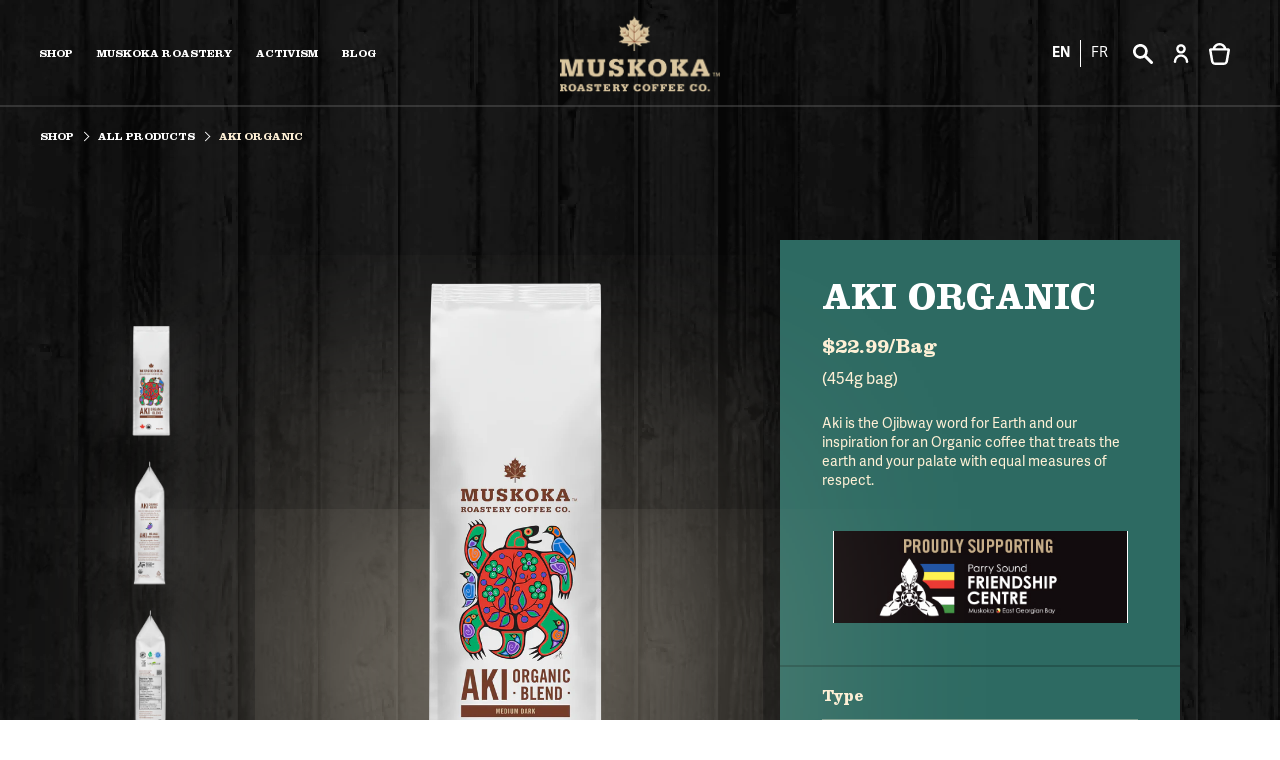

--- FILE ---
content_type: text/html; charset=utf-8
request_url: https://www.muskokaroastery.com/collections/all-products/products/aki-organic
body_size: 81785
content:








    
    
    
      
    
    



















<!doctype html>

<html class="no-js" lang="en">
  <head><link href="//www.muskokaroastery.com/cdn/shop/t/220/assets/bss-hide-variant.css?v=181003478099730710331748236548" rel="stylesheet" type="text/css" media="all" /><link href="//www.muskokaroastery.com/cdn/shop/t/220/assets/tiny.content.min.css?v=300770" rel="stylesheet" type="text/css" media="all" />
    <meta charset="utf-8"> 
    <meta http-equiv="X-UA-Compatible" content="IE=edge,chrome=1">
    
        

    <meta name="viewport" content="width=device-width, initial-scale=1.0, height=device-height, minimum-scale=1.0, user-scalable=0">
    <meta name="theme-color" content="">
    

    

    
  
    <title>
      Aki Organic – Muskoka Roastery Coffee Co.
    </title><meta name="description" content="Our Aki Organic Blend honours the indigenous peoples of our region. The Ojibway First Nation, part of the larger Anishinaabeg culture, have a long and storied relationship with Muskoka. Indeed, it is almost certain that the name Muskoka is derived from Musquakie, an Ojibway chief, also known as William Yellowhead. We w"><link rel="canonical" href="https://www.muskokaroastery.com/products/aki-organic"><link rel="shortcut icon" href="//www.muskokaroastery.com/cdn/shop/files/android-chrome-512x512_32x32.png?v=1741324799" type="image/png"><meta property="og:type" content="product">
  <meta property="og:title" content="Aki Organic"><meta property="og:image" content="http://www.muskokaroastery.com/cdn/shop/files/MRCC_AKI_GRND_ENGFRNT_grande.png?v=1761768220">
    <meta property="og:image:secure_url" content="https://www.muskokaroastery.com/cdn/shop/files/MRCC_AKI_GRND_ENGFRNT_grande.png?v=1761768220"><meta property="og:image" content="http://www.muskokaroastery.com/cdn/shop/files/MRCC_AKI_SIDECOPY_grande.png?v=1761768263">
    <meta property="og:image:secure_url" content="https://www.muskokaroastery.com/cdn/shop/files/MRCC_AKI_SIDECOPY_grande.png?v=1761768263"><meta property="og:image" content="http://www.muskokaroastery.com/cdn/shop/files/MRCC_AKI_SIDENFT_grande.png?v=1761768398">
    <meta property="og:image:secure_url" content="https://www.muskokaroastery.com/cdn/shop/files/MRCC_AKI_SIDENFT_grande.png?v=1761768398"><meta property="product:price:amount" content="22.99">
  <meta property="product:price:currency" content="CAD"><meta property="og:description" content="Our Aki Organic Blend honours the indigenous peoples of our region. The Ojibway First Nation, part of the larger Anishinaabeg culture, have a long and storied relationship with Muskoka. Indeed, it is almost certain that the name Muskoka is derived from Musquakie, an Ojibway chief, also known as William Yellowhead. We w"><meta property="og:url" content="https://www.muskokaroastery.com/products/aki-organic">
<meta property="og:site_name" content="Muskoka Roastery Coffee Co."><meta name="twitter:card" content="summary"><meta name="twitter:title" content="Aki Organic">
  <meta name="twitter:description" content="Our Aki Organic Blend honours the indigenous peoples of our region. The Ojibway First Nation, part of the larger Anishinaabeg culture, have a long and storied relationship with Muskoka. Indeed, it is almost certain that the name Muskoka is derived from Musquakie, an Ojibway chief, also known as William Yellowhead. We were proud to work with local indigenous groups and an aboriginal artist to create a presentation that captures this storied heritage. The work inspired us to develop a coffee that is sweet, with a hints of honey, and a medium body. - We are proud to offer a selection of coffees that reflect our dedication to quality and sustainability. Our range includes a variety of expertly blended options, each crafted to highlight unique taste profiles and aromatic nuances. From the robust and smoky Black Bear to the smooth and">
  <meta name="twitter:image" content="https://www.muskokaroastery.com/cdn/shop/files/MRCC_AKI_GRND_ENGFRNT_600x600_crop_center.png?v=1761768220">
    
    <meta name="facebook-domain-verification" content="oq1s7yt96kq7em6rkdb5ypfvelhstp" />

    <script>window.performance && window.performance.mark && window.performance.mark('shopify.content_for_header.start');</script><meta name="google-site-verification" content="lSk68Tv0Wnu0xTH8Ij--0MU9gW5RY1WEoGOkhFl5k4I">
<meta name="facebook-domain-verification" content="lggzcikp69cxzbqnho6xm8oec1ci50">
<meta name="facebook-domain-verification" content="8qlidfjxlgcdnfc1oespjjv005lh91">
<meta id="shopify-digital-wallet" name="shopify-digital-wallet" content="/15856369712/digital_wallets/dialog">
<meta name="shopify-checkout-api-token" content="9bf17d72845ca0ab64f40d3a8840d52c">
<meta id="in-context-paypal-metadata" data-shop-id="15856369712" data-venmo-supported="false" data-environment="production" data-locale="en_US" data-paypal-v4="true" data-currency="CAD">
<link rel="alternate" hreflang="x-default" href="https://www.muskokaroastery.com/products/aki-organic">
<link rel="alternate" hreflang="en" href="https://www.muskokaroastery.com/products/aki-organic">
<link rel="alternate" hreflang="fr" href="https://www.muskokaroastery.com/fr/products/aki-organic">
<link rel="alternate" type="application/json+oembed" href="https://www.muskokaroastery.com/products/aki-organic.oembed">
<script async="async" src="/checkouts/internal/preloads.js?locale=en-CA"></script>
<link rel="preconnect" href="https://shop.app" crossorigin="anonymous">
<script async="async" src="https://shop.app/checkouts/internal/preloads.js?locale=en-CA&shop_id=15856369712" crossorigin="anonymous"></script>
<script id="apple-pay-shop-capabilities" type="application/json">{"shopId":15856369712,"countryCode":"CA","currencyCode":"CAD","merchantCapabilities":["supports3DS"],"merchantId":"gid:\/\/shopify\/Shop\/15856369712","merchantName":"Muskoka Roastery Coffee Co.","requiredBillingContactFields":["postalAddress","email","phone"],"requiredShippingContactFields":["postalAddress","email","phone"],"shippingType":"shipping","supportedNetworks":["visa","masterCard","amex","discover","interac","jcb"],"total":{"type":"pending","label":"Muskoka Roastery Coffee Co.","amount":"1.00"},"shopifyPaymentsEnabled":true,"supportsSubscriptions":true}</script>
<script id="shopify-features" type="application/json">{"accessToken":"9bf17d72845ca0ab64f40d3a8840d52c","betas":["rich-media-storefront-analytics"],"domain":"www.muskokaroastery.com","predictiveSearch":true,"shopId":15856369712,"locale":"en"}</script>
<script>var Shopify = Shopify || {};
Shopify.shop = "muskoka-roastery-coffee.myshopify.com";
Shopify.locale = "en";
Shopify.currency = {"active":"CAD","rate":"1.0"};
Shopify.country = "CA";
Shopify.theme = {"name":"MRC – Production (New Categories)","id":133860294704,"schema_name":"Prestige","schema_version":"4.0.4","theme_store_id":null,"role":"main"};
Shopify.theme.handle = "null";
Shopify.theme.style = {"id":null,"handle":null};
Shopify.cdnHost = "www.muskokaroastery.com/cdn";
Shopify.routes = Shopify.routes || {};
Shopify.routes.root = "/";</script>
<script type="module">!function(o){(o.Shopify=o.Shopify||{}).modules=!0}(window);</script>
<script>!function(o){function n(){var o=[];function n(){o.push(Array.prototype.slice.apply(arguments))}return n.q=o,n}var t=o.Shopify=o.Shopify||{};t.loadFeatures=n(),t.autoloadFeatures=n()}(window);</script>
<script>
  window.ShopifyPay = window.ShopifyPay || {};
  window.ShopifyPay.apiHost = "shop.app\/pay";
  window.ShopifyPay.redirectState = null;
</script>
<script id="shop-js-analytics" type="application/json">{"pageType":"product"}</script>
<script defer="defer" async type="module" src="//www.muskokaroastery.com/cdn/shopifycloud/shop-js/modules/v2/client.init-shop-cart-sync_BApSsMSl.en.esm.js"></script>
<script defer="defer" async type="module" src="//www.muskokaroastery.com/cdn/shopifycloud/shop-js/modules/v2/chunk.common_CBoos6YZ.esm.js"></script>
<script type="module">
  await import("//www.muskokaroastery.com/cdn/shopifycloud/shop-js/modules/v2/client.init-shop-cart-sync_BApSsMSl.en.esm.js");
await import("//www.muskokaroastery.com/cdn/shopifycloud/shop-js/modules/v2/chunk.common_CBoos6YZ.esm.js");

  window.Shopify.SignInWithShop?.initShopCartSync?.({"fedCMEnabled":true,"windoidEnabled":true});

</script>
<script>
  window.Shopify = window.Shopify || {};
  if (!window.Shopify.featureAssets) window.Shopify.featureAssets = {};
  window.Shopify.featureAssets['shop-js'] = {"shop-cart-sync":["modules/v2/client.shop-cart-sync_DJczDl9f.en.esm.js","modules/v2/chunk.common_CBoos6YZ.esm.js"],"init-fed-cm":["modules/v2/client.init-fed-cm_BzwGC0Wi.en.esm.js","modules/v2/chunk.common_CBoos6YZ.esm.js"],"init-windoid":["modules/v2/client.init-windoid_BS26ThXS.en.esm.js","modules/v2/chunk.common_CBoos6YZ.esm.js"],"init-shop-email-lookup-coordinator":["modules/v2/client.init-shop-email-lookup-coordinator_DFwWcvrS.en.esm.js","modules/v2/chunk.common_CBoos6YZ.esm.js"],"shop-cash-offers":["modules/v2/client.shop-cash-offers_DthCPNIO.en.esm.js","modules/v2/chunk.common_CBoos6YZ.esm.js","modules/v2/chunk.modal_Bu1hFZFC.esm.js"],"shop-button":["modules/v2/client.shop-button_D_JX508o.en.esm.js","modules/v2/chunk.common_CBoos6YZ.esm.js"],"shop-toast-manager":["modules/v2/client.shop-toast-manager_tEhgP2F9.en.esm.js","modules/v2/chunk.common_CBoos6YZ.esm.js"],"avatar":["modules/v2/client.avatar_BTnouDA3.en.esm.js"],"pay-button":["modules/v2/client.pay-button_BuNmcIr_.en.esm.js","modules/v2/chunk.common_CBoos6YZ.esm.js"],"init-shop-cart-sync":["modules/v2/client.init-shop-cart-sync_BApSsMSl.en.esm.js","modules/v2/chunk.common_CBoos6YZ.esm.js"],"shop-login-button":["modules/v2/client.shop-login-button_DwLgFT0K.en.esm.js","modules/v2/chunk.common_CBoos6YZ.esm.js","modules/v2/chunk.modal_Bu1hFZFC.esm.js"],"init-customer-accounts-sign-up":["modules/v2/client.init-customer-accounts-sign-up_TlVCiykN.en.esm.js","modules/v2/client.shop-login-button_DwLgFT0K.en.esm.js","modules/v2/chunk.common_CBoos6YZ.esm.js","modules/v2/chunk.modal_Bu1hFZFC.esm.js"],"init-shop-for-new-customer-accounts":["modules/v2/client.init-shop-for-new-customer-accounts_DrjXSI53.en.esm.js","modules/v2/client.shop-login-button_DwLgFT0K.en.esm.js","modules/v2/chunk.common_CBoos6YZ.esm.js","modules/v2/chunk.modal_Bu1hFZFC.esm.js"],"init-customer-accounts":["modules/v2/client.init-customer-accounts_C0Oh2ljF.en.esm.js","modules/v2/client.shop-login-button_DwLgFT0K.en.esm.js","modules/v2/chunk.common_CBoos6YZ.esm.js","modules/v2/chunk.modal_Bu1hFZFC.esm.js"],"shop-follow-button":["modules/v2/client.shop-follow-button_C5D3XtBb.en.esm.js","modules/v2/chunk.common_CBoos6YZ.esm.js","modules/v2/chunk.modal_Bu1hFZFC.esm.js"],"checkout-modal":["modules/v2/client.checkout-modal_8TC_1FUY.en.esm.js","modules/v2/chunk.common_CBoos6YZ.esm.js","modules/v2/chunk.modal_Bu1hFZFC.esm.js"],"lead-capture":["modules/v2/client.lead-capture_D-pmUjp9.en.esm.js","modules/v2/chunk.common_CBoos6YZ.esm.js","modules/v2/chunk.modal_Bu1hFZFC.esm.js"],"shop-login":["modules/v2/client.shop-login_BmtnoEUo.en.esm.js","modules/v2/chunk.common_CBoos6YZ.esm.js","modules/v2/chunk.modal_Bu1hFZFC.esm.js"],"payment-terms":["modules/v2/client.payment-terms_BHOWV7U_.en.esm.js","modules/v2/chunk.common_CBoos6YZ.esm.js","modules/v2/chunk.modal_Bu1hFZFC.esm.js"]};
</script>
<script>(function() {
  var isLoaded = false;
  function asyncLoad() {
    if (isLoaded) return;
    isLoaded = true;
    var urls = ["\/\/secure.apps.shappify.com\/apps\/csp\/customer_pricing.php?shop=muskoka-roastery-coffee.myshopify.com","https:\/\/cp.boldapps.net\/csp_install_check.js?shop=muskoka-roastery-coffee.myshopify.com","https:\/\/motivate.shopapps.site\/motivator.php?shop=muskoka-roastery-coffee.myshopify.com","https:\/\/chimpstatic.com\/mcjs-connected\/js\/users\/7f3b8c3946208623f7c126259\/26a499873745621b593663cf8.js?shop=muskoka-roastery-coffee.myshopify.com","\/\/cdn.shopify.com\/proxy\/38f56f3e8320aeac4ae1ac637528ccbeb74f1fd46729bbe0e1e060d3655e5025\/my.loopz.io\/js\/shopify-gift-card-product.js?spid=7543101718576\u0026pid=63be56cb-4967-435c-a637-518182d00f93\u0026ph=loopz-gift-card\u0026eooos=true\u0026ocp=true\u0026opov=false\u0026hash=f9f3b55f-452a-4082-8597-8754a65297e1\u0026shop=muskoka-roastery-coffee.myshopify.com\u0026sp-cache-control=cHVibGljLCBtYXgtYWdlPTkwMA","https:\/\/static.rechargecdn.com\/assets\/js\/widget.min.js?shop=muskoka-roastery-coffee.myshopify.com"];
    for (var i = 0; i < urls.length; i++) {
      var s = document.createElement('script');
      s.type = 'text/javascript';
      s.async = true;
      s.src = urls[i];
      var x = document.getElementsByTagName('script')[0];
      x.parentNode.insertBefore(s, x);
    }
  };
  if(window.attachEvent) {
    window.attachEvent('onload', asyncLoad);
  } else {
    window.addEventListener('load', asyncLoad, false);
  }
})();</script>
<script id="__st">var __st={"a":15856369712,"offset":-18000,"reqid":"d7f42572-59e6-47c0-8de6-04a75eaa8a4e-1768916072","pageurl":"www.muskokaroastery.com\/collections\/all-products\/products\/aki-organic","u":"25e11bf7d412","p":"product","rtyp":"product","rid":3768173592624};</script>
<script>window.ShopifyPaypalV4VisibilityTracking = true;</script>
<script id="captcha-bootstrap">!function(){'use strict';const t='contact',e='account',n='new_comment',o=[[t,t],['blogs',n],['comments',n],[t,'customer']],c=[[e,'customer_login'],[e,'guest_login'],[e,'recover_customer_password'],[e,'create_customer']],r=t=>t.map((([t,e])=>`form[action*='/${t}']:not([data-nocaptcha='true']) input[name='form_type'][value='${e}']`)).join(','),a=t=>()=>t?[...document.querySelectorAll(t)].map((t=>t.form)):[];function s(){const t=[...o],e=r(t);return a(e)}const i='password',u='form_key',d=['recaptcha-v3-token','g-recaptcha-response','h-captcha-response',i],f=()=>{try{return window.sessionStorage}catch{return}},m='__shopify_v',_=t=>t.elements[u];function p(t,e,n=!1){try{const o=window.sessionStorage,c=JSON.parse(o.getItem(e)),{data:r}=function(t){const{data:e,action:n}=t;return t[m]||n?{data:e,action:n}:{data:t,action:n}}(c);for(const[e,n]of Object.entries(r))t.elements[e]&&(t.elements[e].value=n);n&&o.removeItem(e)}catch(o){console.error('form repopulation failed',{error:o})}}const l='form_type',E='cptcha';function T(t){t.dataset[E]=!0}const w=window,h=w.document,L='Shopify',v='ce_forms',y='captcha';let A=!1;((t,e)=>{const n=(g='f06e6c50-85a8-45c8-87d0-21a2b65856fe',I='https://cdn.shopify.com/shopifycloud/storefront-forms-hcaptcha/ce_storefront_forms_captcha_hcaptcha.v1.5.2.iife.js',D={infoText:'Protected by hCaptcha',privacyText:'Privacy',termsText:'Terms'},(t,e,n)=>{const o=w[L][v],c=o.bindForm;if(c)return c(t,g,e,D).then(n);var r;o.q.push([[t,g,e,D],n]),r=I,A||(h.body.append(Object.assign(h.createElement('script'),{id:'captcha-provider',async:!0,src:r})),A=!0)});var g,I,D;w[L]=w[L]||{},w[L][v]=w[L][v]||{},w[L][v].q=[],w[L][y]=w[L][y]||{},w[L][y].protect=function(t,e){n(t,void 0,e),T(t)},Object.freeze(w[L][y]),function(t,e,n,w,h,L){const[v,y,A,g]=function(t,e,n){const i=e?o:[],u=t?c:[],d=[...i,...u],f=r(d),m=r(i),_=r(d.filter((([t,e])=>n.includes(e))));return[a(f),a(m),a(_),s()]}(w,h,L),I=t=>{const e=t.target;return e instanceof HTMLFormElement?e:e&&e.form},D=t=>v().includes(t);t.addEventListener('submit',(t=>{const e=I(t);if(!e)return;const n=D(e)&&!e.dataset.hcaptchaBound&&!e.dataset.recaptchaBound,o=_(e),c=g().includes(e)&&(!o||!o.value);(n||c)&&t.preventDefault(),c&&!n&&(function(t){try{if(!f())return;!function(t){const e=f();if(!e)return;const n=_(t);if(!n)return;const o=n.value;o&&e.removeItem(o)}(t);const e=Array.from(Array(32),(()=>Math.random().toString(36)[2])).join('');!function(t,e){_(t)||t.append(Object.assign(document.createElement('input'),{type:'hidden',name:u})),t.elements[u].value=e}(t,e),function(t,e){const n=f();if(!n)return;const o=[...t.querySelectorAll(`input[type='${i}']`)].map((({name:t})=>t)),c=[...d,...o],r={};for(const[a,s]of new FormData(t).entries())c.includes(a)||(r[a]=s);n.setItem(e,JSON.stringify({[m]:1,action:t.action,data:r}))}(t,e)}catch(e){console.error('failed to persist form',e)}}(e),e.submit())}));const S=(t,e)=>{t&&!t.dataset[E]&&(n(t,e.some((e=>e===t))),T(t))};for(const o of['focusin','change'])t.addEventListener(o,(t=>{const e=I(t);D(e)&&S(e,y())}));const B=e.get('form_key'),M=e.get(l),P=B&&M;t.addEventListener('DOMContentLoaded',(()=>{const t=y();if(P)for(const e of t)e.elements[l].value===M&&p(e,B);[...new Set([...A(),...v().filter((t=>'true'===t.dataset.shopifyCaptcha))])].forEach((e=>S(e,t)))}))}(h,new URLSearchParams(w.location.search),n,t,e,['guest_login'])})(!0,!0)}();</script>
<script integrity="sha256-4kQ18oKyAcykRKYeNunJcIwy7WH5gtpwJnB7kiuLZ1E=" data-source-attribution="shopify.loadfeatures" defer="defer" src="//www.muskokaroastery.com/cdn/shopifycloud/storefront/assets/storefront/load_feature-a0a9edcb.js" crossorigin="anonymous"></script>
<script crossorigin="anonymous" defer="defer" src="//www.muskokaroastery.com/cdn/shopifycloud/storefront/assets/shopify_pay/storefront-65b4c6d7.js?v=20250812"></script>
<script data-source-attribution="shopify.dynamic_checkout.dynamic.init">var Shopify=Shopify||{};Shopify.PaymentButton=Shopify.PaymentButton||{isStorefrontPortableWallets:!0,init:function(){window.Shopify.PaymentButton.init=function(){};var t=document.createElement("script");t.src="https://www.muskokaroastery.com/cdn/shopifycloud/portable-wallets/latest/portable-wallets.en.js",t.type="module",document.head.appendChild(t)}};
</script>
<script data-source-attribution="shopify.dynamic_checkout.buyer_consent">
  function portableWalletsHideBuyerConsent(e){var t=document.getElementById("shopify-buyer-consent"),n=document.getElementById("shopify-subscription-policy-button");t&&n&&(t.classList.add("hidden"),t.setAttribute("aria-hidden","true"),n.removeEventListener("click",e))}function portableWalletsShowBuyerConsent(e){var t=document.getElementById("shopify-buyer-consent"),n=document.getElementById("shopify-subscription-policy-button");t&&n&&(t.classList.remove("hidden"),t.removeAttribute("aria-hidden"),n.addEventListener("click",e))}window.Shopify?.PaymentButton&&(window.Shopify.PaymentButton.hideBuyerConsent=portableWalletsHideBuyerConsent,window.Shopify.PaymentButton.showBuyerConsent=portableWalletsShowBuyerConsent);
</script>
<script data-source-attribution="shopify.dynamic_checkout.cart.bootstrap">document.addEventListener("DOMContentLoaded",(function(){function t(){return document.querySelector("shopify-accelerated-checkout-cart, shopify-accelerated-checkout")}if(t())Shopify.PaymentButton.init();else{new MutationObserver((function(e,n){t()&&(Shopify.PaymentButton.init(),n.disconnect())})).observe(document.body,{childList:!0,subtree:!0})}}));
</script>
<script id='scb4127' type='text/javascript' async='' src='https://www.muskokaroastery.com/cdn/shopifycloud/privacy-banner/storefront-banner.js'></script><link id="shopify-accelerated-checkout-styles" rel="stylesheet" media="screen" href="https://www.muskokaroastery.com/cdn/shopifycloud/portable-wallets/latest/accelerated-checkout-backwards-compat.css" crossorigin="anonymous">
<style id="shopify-accelerated-checkout-cart">
        #shopify-buyer-consent {
  margin-top: 1em;
  display: inline-block;
  width: 100%;
}

#shopify-buyer-consent.hidden {
  display: none;
}

#shopify-subscription-policy-button {
  background: none;
  border: none;
  padding: 0;
  text-decoration: underline;
  font-size: inherit;
  cursor: pointer;
}

#shopify-subscription-policy-button::before {
  box-shadow: none;
}

      </style>

<script>window.performance && window.performance.mark && window.performance.mark('shopify.content_for_header.end');</script>


    <link rel="stylesheet" href="//www.muskokaroastery.com/cdn/shop/t/220/assets/slick.css?v=7714401827235841491747890250">
    <link rel="stylesheet" href="//www.muskokaroastery.com/cdn/shop/t/220/assets/jquery-ui.css?v=124044783033957138351747890250">
    <link rel="stylesheet" href="//www.muskokaroastery.com/cdn/shop/t/220/assets/theme.scss.css?v=10675161281599242541762000536">
    <link rel="stylesheet" href="//www.muskokaroastery.com/cdn/shop/t/220/assets/custom-styles.scss.css?v=130349391664022909201762000536">
    <link rel="stylesheet" href="//www.muskokaroastery.com/cdn/shop/t/220/assets/style.css?v=143353932394382811091751605856">

    <script>
      // This allows to expose several variables to the global scope, to be used in scripts
      window.theme = {
        template: "product",
        shopCurrency: "CAD",
        moneyFormat: "${{amount}}",
        moneyWithCurrencyFormat: "${{amount}} CAD",
        currencyConversionEnabled: false,
        currencyConversionMoneyFormat: "money_format",
        currencyConversionRoundAmounts: true,
        productImageSize: "natural",
        searchMode: "product,article,page",
        showPageTransition: false,
        showElementStaggering: true,
        showImageZooming: true
      };

      window.languages = {
        cartAddNote: "Add Order Note",
        cartEditNote: "Edit Order Note",
        productImageLoadingError: "This image could not be loaded. Please try to reload the page.",
        productFormAddToCart: "Add to cart",
        productFormUnavailable: "Unavailable",
        productFormSoldOut: "Sold Out",
        shippingEstimatorOneResult: "1 option available:",
        shippingEstimatorMoreResults: "{{count}} options available:",
        shippingEstimatorNoResults: "No shipping could be found"
      };

      window.lazySizesConfig = {
        loadHidden: false,
        hFac: 0.5,
        expFactor: 2,
        ricTimeout: 150,
        lazyClass: 'Image--lazyLoad',
        loadingClass: 'Image--lazyLoading',
        loadedClass: 'Image--lazyLoaded'
      };

      document.documentElement.className = document.documentElement.className.replace('no-js', 'js');
      document.documentElement.style.setProperty('--window-height', window.innerHeight + 'px');

      // We do a quick detection of some features (we could use Modernizr but for so little...)
      (function() {
        document.documentElement.className += ((window.CSS && window.CSS.supports('(position: sticky) or (position: -webkit-sticky)')) ? ' supports-sticky' : ' no-supports-sticky');
        document.documentElement.className += (window.matchMedia('(-moz-touch-enabled: 1), (hover: none)')).matches ? ' no-supports-hover' : ' supports-hover';
      }());

      // This code is done to force reload the page when the back button is hit (which allows to fix stale data on cart, for instance)
      if (performance.navigation.type === 2) {
        location.reload(true);
      }


     


    </script>

    <script src="//www.muskokaroastery.com/cdn/shop/t/220/assets/lazysizes.min.js?v=174358363404432586981747890250" async></script>

    
<script src="https://polyfill-fastly.net/v3/polyfill.min.js?unknown=polyfill&features=fetch,Element.prototype.closest,Element.prototype.remove,Element.prototype.classList,Array.prototype.includes,Array.prototype.fill,Object.assign,CustomEvent,IntersectionObserver,IntersectionObserverEntry" defer></script>
   
   
   
    <script src="//ajax.googleapis.com/ajax/libs/jquery/1.11.0/jquery.min.js" type="text/javascript"></script>
    <script src="//cdn.jsdelivr.net/npm/slick-carousel@1.8.1/slick/slick.min.js" type="text/javascript"></script>
    <script src="//code.jquery.com/ui/1.12.0/jquery-ui.min.js" type="text/javascript"></script>
    <script src="//www.muskokaroastery.com/cdn/shop/t/220/assets/libs.min.js?v=88466822118989791001747890250" defer></script>
    <script src="//www.muskokaroastery.com/cdn/shop/t/220/assets/theme.js?v=14993225964777633551747890250" defer></script>
    <script src="//www.muskokaroastery.com/cdn/shop/t/220/assets/custom.js?v=25852721385596019781751275007" defer></script>
    
    
      <script src="//www.muskokaroastery.com/cdn/shop/t/220/assets/product.js?v=172131219413453566151747890250" defer></script>
    
    

    

  <script type="application/ld+json">
  {
    "@context": "http://schema.org",
    "@type": "Product",
    "offers": {
      "@type": "Offer",
      "availability":"https://schema.org/InStock",
      "price": "22.99",
      "priceCurrency": "CAD",
      "url": "https://www.muskokaroastery.com/products/aki-organic"
    },
    "brand": "muskoka-roastery-coffee",
    "name": "Aki Organic",
    "description": "Our Aki Organic Blend honours the indigenous peoples of our region. The Ojibway First Nation, part of the larger Anishinaabeg culture, have a long and storied relationship with Muskoka. Indeed, it is almost certain that the name Muskoka is derived from Musquakie, an Ojibway chief, also known as William Yellowhead. We were proud to work with local indigenous groups and an aboriginal artist to create a presentation that captures this storied heritage. The work inspired us to develop a coffee that is sweet, with a hints of honey, and a medium body.\n-\nWe are proud to offer a selection of coffees that reflect our dedication to quality and sustainability. Our range includes a variety of expertly blended options, each crafted to highlight unique taste profiles and aromatic nuances. From the robust and smoky Black Bear to the smooth and well-balanced Loon Call Breakfast Blend, each bean is roasted to perfection in small batches, ensuring optimal freshness and consistency. \nCommitted to sustainability, all our coffees are made using 100% Rainforest Alliance certified beans, with many varieties also adding organic certification.  On the quality front, we use only Q-grade specialty coffee Arabica beans and market-leading packaging technology to deliver superb taste and freshness in your cup. \nThis dedication to quality, ethical sourcing, and environmental responsibility makes us the destination for discerning coffee drinkers – and our place as the #1 Canadian Premium Coffee. ",
    "category": "",
    "url": "https://www.muskokaroastery.com/products/aki-organic",
    "image": {
      "@type": "ImageObject",
      "url": "https://www.muskokaroastery.com/cdn/shop/files/MRCC_AKI_GRND_ENGFRNT_1024x1024.png?v=1761768220",
      "image": "https://www.muskokaroastery.com/cdn/shop/files/MRCC_AKI_GRND_ENGFRNT_1024x1024.png?v=1761768220",
      "name": "Aki Organic",
      "width": 1024,
      "height": 1024
    }
  }
  </script>

   
	<!-- "snippets/pagefly-header.liquid" was not rendered, the associated app was uninstalled -->   
   


<!-- BEGIN app block: shopify://apps/judge-me-reviews/blocks/judgeme_core/61ccd3b1-a9f2-4160-9fe9-4fec8413e5d8 --><!-- Start of Judge.me Core -->






<link rel="dns-prefetch" href="https://cdnwidget.judge.me">
<link rel="dns-prefetch" href="https://cdn.judge.me">
<link rel="dns-prefetch" href="https://cdn1.judge.me">
<link rel="dns-prefetch" href="https://api.judge.me">

<script data-cfasync='false' class='jdgm-settings-script'>window.jdgmSettings={"pagination":5,"disable_web_reviews":false,"badge_no_review_text":"No reviews","badge_n_reviews_text":"{{ n }} review/reviews","badge_star_color":"#FEF0D6","hide_badge_preview_if_no_reviews":true,"badge_hide_text":false,"enforce_center_preview_badge":false,"widget_title":"Customer Reviews","widget_open_form_text":"Write a review","widget_close_form_text":"Cancel review","widget_refresh_page_text":"Refresh page","widget_summary_text":"Based on {{ number_of_reviews }} review/reviews","widget_no_review_text":"Be the first to write a review","widget_name_field_text":"Display name","widget_verified_name_field_text":"Verified Name (public)","widget_name_placeholder_text":"Display name","widget_required_field_error_text":"This field is required.","widget_email_field_text":"Email address","widget_verified_email_field_text":"Verified Email (private, can not be edited)","widget_email_placeholder_text":"Your email address","widget_email_field_error_text":"Please enter a valid email address.","widget_rating_field_text":"Rating","widget_review_title_field_text":"Review Title","widget_review_title_placeholder_text":"Give your review a title","widget_review_body_field_text":"Review content","widget_review_body_placeholder_text":"Start writing here...","widget_pictures_field_text":"Picture/Video (optional)","widget_submit_review_text":"Submit Review","widget_submit_verified_review_text":"Submit Verified Review","widget_submit_success_msg_with_auto_publish":"Thank you! Please refresh the page in a few moments to see your review. You can remove or edit your review by logging into \u003ca href='https://judge.me/login' target='_blank' rel='nofollow noopener'\u003eJudge.me\u003c/a\u003e","widget_submit_success_msg_no_auto_publish":"Thank you! Your review will be published as soon as it is approved by the shop admin. You can remove or edit your review by logging into \u003ca href='https://judge.me/login' target='_blank' rel='nofollow noopener'\u003eJudge.me\u003c/a\u003e","widget_show_default_reviews_out_of_total_text":"Showing {{ n_reviews_shown }} out of {{ n_reviews }} reviews.","widget_show_all_link_text":"Show all","widget_show_less_link_text":"Show less","widget_author_said_text":"{{ reviewer_name }} said:","widget_days_text":"{{ n }} days ago","widget_weeks_text":"{{ n }} week/weeks ago","widget_months_text":"{{ n }} month/months ago","widget_years_text":"{{ n }} year/years ago","widget_yesterday_text":"Yesterday","widget_today_text":"Today","widget_replied_text":"\u003e\u003e {{ shop_name }} replied:","widget_read_more_text":"Read more","widget_reviewer_name_as_initial":"","widget_rating_filter_color":"#fbcd0a","widget_rating_filter_see_all_text":"See all reviews","widget_sorting_most_recent_text":"Most Recent","widget_sorting_highest_rating_text":"Highest Rating","widget_sorting_lowest_rating_text":"Lowest Rating","widget_sorting_with_pictures_text":"Only Pictures","widget_sorting_most_helpful_text":"Most Helpful","widget_open_question_form_text":"Ask a question","widget_reviews_subtab_text":"Reviews","widget_questions_subtab_text":"Questions","widget_question_label_text":"Question","widget_answer_label_text":"Answer","widget_question_placeholder_text":"Write your question here","widget_submit_question_text":"Submit Question","widget_question_submit_success_text":"Thank you for your question! We will notify you once it gets answered.","widget_star_color":"#FEF0D6","verified_badge_text":"Verified","verified_badge_bg_color":"","verified_badge_text_color":"","verified_badge_placement":"left-of-reviewer-name","widget_review_max_height":"","widget_hide_border":false,"widget_social_share":false,"widget_thumb":false,"widget_review_location_show":false,"widget_location_format":"","all_reviews_include_out_of_store_products":true,"all_reviews_out_of_store_text":"(out of store)","all_reviews_pagination":100,"all_reviews_product_name_prefix_text":"about","enable_review_pictures":true,"enable_question_anwser":false,"widget_theme":"default","review_date_format":"mm/dd/yyyy","default_sort_method":"most-recent","widget_product_reviews_subtab_text":"Product Reviews","widget_shop_reviews_subtab_text":"Shop Reviews","widget_other_products_reviews_text":"Reviews for other products","widget_store_reviews_subtab_text":"Store reviews","widget_no_store_reviews_text":"This store hasn't received any reviews yet","widget_web_restriction_product_reviews_text":"This product hasn't received any reviews yet","widget_no_items_text":"No items found","widget_show_more_text":"Show more","widget_write_a_store_review_text":"Write a Store Review","widget_other_languages_heading":"Reviews in Other Languages","widget_translate_review_text":"Translate review to {{ language }}","widget_translating_review_text":"Translating...","widget_show_original_translation_text":"Show original ({{ language }})","widget_translate_review_failed_text":"Review couldn't be translated.","widget_translate_review_retry_text":"Retry","widget_translate_review_try_again_later_text":"Try again later","show_product_url_for_grouped_product":false,"widget_sorting_pictures_first_text":"Pictures First","show_pictures_on_all_rev_page_mobile":false,"show_pictures_on_all_rev_page_desktop":false,"floating_tab_hide_mobile_install_preference":false,"floating_tab_button_name":"★ Reviews","floating_tab_title":"Let customers speak for us","floating_tab_button_color":"","floating_tab_button_background_color":"","floating_tab_url":"","floating_tab_url_enabled":false,"floating_tab_tab_style":"text","all_reviews_text_badge_text":"Customers rate us {{ shop.metafields.judgeme.all_reviews_rating | round: 1 }}/5 based on {{ shop.metafields.judgeme.all_reviews_count }} reviews.","all_reviews_text_badge_text_branded_style":"{{ shop.metafields.judgeme.all_reviews_rating | round: 1 }} out of 5 stars based on {{ shop.metafields.judgeme.all_reviews_count }} reviews","is_all_reviews_text_badge_a_link":false,"show_stars_for_all_reviews_text_badge":false,"all_reviews_text_badge_url":"","all_reviews_text_style":"branded","all_reviews_text_color_style":"judgeme_brand_color","all_reviews_text_color":"#108474","all_reviews_text_show_jm_brand":true,"featured_carousel_show_header":true,"featured_carousel_title":"Let customers speak for us","testimonials_carousel_title":"Customers are saying","videos_carousel_title":"Real customer stories","cards_carousel_title":"Customers are saying","featured_carousel_count_text":"from {{ n }} reviews","featured_carousel_add_link_to_all_reviews_page":false,"featured_carousel_url":"","featured_carousel_show_images":true,"featured_carousel_autoslide_interval":5,"featured_carousel_arrows_on_the_sides":false,"featured_carousel_height":250,"featured_carousel_width":80,"featured_carousel_image_size":0,"featured_carousel_image_height":250,"featured_carousel_arrow_color":"#eeeeee","verified_count_badge_style":"branded","verified_count_badge_orientation":"horizontal","verified_count_badge_color_style":"judgeme_brand_color","verified_count_badge_color":"#108474","is_verified_count_badge_a_link":false,"verified_count_badge_url":"","verified_count_badge_show_jm_brand":true,"widget_rating_preset_default":5,"widget_first_sub_tab":"product-reviews","widget_show_histogram":true,"widget_histogram_use_custom_color":false,"widget_pagination_use_custom_color":false,"widget_star_use_custom_color":true,"widget_verified_badge_use_custom_color":false,"widget_write_review_use_custom_color":false,"picture_reminder_submit_button":"Upload Pictures","enable_review_videos":false,"mute_video_by_default":false,"widget_sorting_videos_first_text":"Videos First","widget_review_pending_text":"Pending","featured_carousel_items_for_large_screen":3,"social_share_options_order":"Facebook,Twitter","remove_microdata_snippet":false,"disable_json_ld":false,"enable_json_ld_products":false,"preview_badge_show_question_text":false,"preview_badge_no_question_text":"No questions","preview_badge_n_question_text":"{{ number_of_questions }} question/questions","qa_badge_show_icon":false,"qa_badge_position":"same-row","remove_judgeme_branding":false,"widget_add_search_bar":false,"widget_search_bar_placeholder":"Search","widget_sorting_verified_only_text":"Verified only","featured_carousel_theme":"default","featured_carousel_show_rating":true,"featured_carousel_show_title":true,"featured_carousel_show_body":true,"featured_carousel_show_date":false,"featured_carousel_show_reviewer":true,"featured_carousel_show_product":false,"featured_carousel_header_background_color":"#108474","featured_carousel_header_text_color":"#ffffff","featured_carousel_name_product_separator":"reviewed","featured_carousel_full_star_background":"#108474","featured_carousel_empty_star_background":"#dadada","featured_carousel_vertical_theme_background":"#f9fafb","featured_carousel_verified_badge_enable":true,"featured_carousel_verified_badge_color":"#108474","featured_carousel_border_style":"round","featured_carousel_review_line_length_limit":3,"featured_carousel_more_reviews_button_text":"Read more reviews","featured_carousel_view_product_button_text":"View product","all_reviews_page_load_reviews_on":"scroll","all_reviews_page_load_more_text":"Load More Reviews","disable_fb_tab_reviews":false,"enable_ajax_cdn_cache":false,"widget_advanced_speed_features":5,"widget_public_name_text":"displayed publicly like","default_reviewer_name":"John Smith","default_reviewer_name_has_non_latin":true,"widget_reviewer_anonymous":"Anonymous","medals_widget_title":"Judge.me Review Medals","medals_widget_background_color":"#f9fafb","medals_widget_position":"footer_all_pages","medals_widget_border_color":"#f9fafb","medals_widget_verified_text_position":"left","medals_widget_use_monochromatic_version":false,"medals_widget_elements_color":"#108474","show_reviewer_avatar":true,"widget_invalid_yt_video_url_error_text":"Not a YouTube video URL","widget_max_length_field_error_text":"Please enter no more than {0} characters.","widget_show_country_flag":false,"widget_show_collected_via_shop_app":true,"widget_verified_by_shop_badge_style":"light","widget_verified_by_shop_text":"Verified by Shop","widget_show_photo_gallery":false,"widget_load_with_code_splitting":true,"widget_ugc_install_preference":false,"widget_ugc_title":"Made by us, Shared by you","widget_ugc_subtitle":"Tag us to see your picture featured in our page","widget_ugc_arrows_color":"#ffffff","widget_ugc_primary_button_text":"Buy Now","widget_ugc_primary_button_background_color":"#108474","widget_ugc_primary_button_text_color":"#ffffff","widget_ugc_primary_button_border_width":"0","widget_ugc_primary_button_border_style":"none","widget_ugc_primary_button_border_color":"#108474","widget_ugc_primary_button_border_radius":"25","widget_ugc_secondary_button_text":"Load More","widget_ugc_secondary_button_background_color":"#ffffff","widget_ugc_secondary_button_text_color":"#108474","widget_ugc_secondary_button_border_width":"2","widget_ugc_secondary_button_border_style":"solid","widget_ugc_secondary_button_border_color":"#108474","widget_ugc_secondary_button_border_radius":"25","widget_ugc_reviews_button_text":"View Reviews","widget_ugc_reviews_button_background_color":"#ffffff","widget_ugc_reviews_button_text_color":"#108474","widget_ugc_reviews_button_border_width":"2","widget_ugc_reviews_button_border_style":"solid","widget_ugc_reviews_button_border_color":"#108474","widget_ugc_reviews_button_border_radius":"25","widget_ugc_reviews_button_link_to":"judgeme-reviews-page","widget_ugc_show_post_date":true,"widget_ugc_max_width":"800","widget_rating_metafield_value_type":true,"widget_primary_color":"#2D6A62","widget_enable_secondary_color":false,"widget_secondary_color":"#edf5f5","widget_summary_average_rating_text":"{{ average_rating }} out of 5","widget_media_grid_title":"Customer photos \u0026 videos","widget_media_grid_see_more_text":"See more","widget_round_style":false,"widget_show_product_medals":true,"widget_verified_by_judgeme_text":"Verified by Judge.me","widget_show_store_medals":true,"widget_verified_by_judgeme_text_in_store_medals":"Verified by Judge.me","widget_media_field_exceed_quantity_message":"Sorry, we can only accept {{ max_media }} for one review.","widget_media_field_exceed_limit_message":"{{ file_name }} is too large, please select a {{ media_type }} less than {{ size_limit }}MB.","widget_review_submitted_text":"Review Submitted!","widget_question_submitted_text":"Question Submitted!","widget_close_form_text_question":"Cancel","widget_write_your_answer_here_text":"Write your answer here","widget_enabled_branded_link":true,"widget_show_collected_by_judgeme":true,"widget_reviewer_name_color":"","widget_write_review_text_color":"","widget_write_review_bg_color":"","widget_collected_by_judgeme_text":"collected by Judge.me","widget_pagination_type":"standard","widget_load_more_text":"Load More","widget_load_more_color":"#108474","widget_full_review_text":"Full Review","widget_read_more_reviews_text":"Read More Reviews","widget_read_questions_text":"Read Questions","widget_questions_and_answers_text":"Questions \u0026 Answers","widget_verified_by_text":"Verified by","widget_verified_text":"Verified","widget_number_of_reviews_text":"{{ number_of_reviews }} reviews","widget_back_button_text":"Back","widget_next_button_text":"Next","widget_custom_forms_filter_button":"Filters","custom_forms_style":"horizontal","widget_show_review_information":false,"how_reviews_are_collected":"How reviews are collected?","widget_show_review_keywords":false,"widget_gdpr_statement":"How we use your data: We'll only contact you about the review you left, and only if necessary. By submitting your review, you agree to Judge.me's \u003ca href='https://judge.me/terms' target='_blank' rel='nofollow noopener'\u003eterms\u003c/a\u003e, \u003ca href='https://judge.me/privacy' target='_blank' rel='nofollow noopener'\u003eprivacy\u003c/a\u003e and \u003ca href='https://judge.me/content-policy' target='_blank' rel='nofollow noopener'\u003econtent\u003c/a\u003e policies.","widget_multilingual_sorting_enabled":false,"widget_translate_review_content_enabled":false,"widget_translate_review_content_method":"manual","popup_widget_review_selection":"automatically_with_pictures","popup_widget_round_border_style":true,"popup_widget_show_title":true,"popup_widget_show_body":true,"popup_widget_show_reviewer":false,"popup_widget_show_product":true,"popup_widget_show_pictures":true,"popup_widget_use_review_picture":true,"popup_widget_show_on_home_page":true,"popup_widget_show_on_product_page":true,"popup_widget_show_on_collection_page":true,"popup_widget_show_on_cart_page":true,"popup_widget_position":"bottom_left","popup_widget_first_review_delay":5,"popup_widget_duration":5,"popup_widget_interval":5,"popup_widget_review_count":5,"popup_widget_hide_on_mobile":true,"review_snippet_widget_round_border_style":true,"review_snippet_widget_card_color":"#FFFFFF","review_snippet_widget_slider_arrows_background_color":"#FFFFFF","review_snippet_widget_slider_arrows_color":"#000000","review_snippet_widget_star_color":"#108474","show_product_variant":false,"all_reviews_product_variant_label_text":"Variant: ","widget_show_verified_branding":true,"widget_ai_summary_title":"Customers say","widget_ai_summary_disclaimer":"AI-powered review summary based on recent customer reviews","widget_show_ai_summary":false,"widget_show_ai_summary_bg":false,"widget_show_review_title_input":true,"redirect_reviewers_invited_via_email":"review_widget","request_store_review_after_product_review":false,"request_review_other_products_in_order":false,"review_form_color_scheme":"default","review_form_corner_style":"square","review_form_star_color":{},"review_form_text_color":"#333333","review_form_background_color":"#ffffff","review_form_field_background_color":"#fafafa","review_form_button_color":{},"review_form_button_text_color":"#ffffff","review_form_modal_overlay_color":"#000000","review_content_screen_title_text":"How would you rate this product?","review_content_introduction_text":"We would love it if you would share a bit about your experience.","store_review_form_title_text":"How would you rate this store?","store_review_form_introduction_text":"We would love it if you would share a bit about your experience.","show_review_guidance_text":true,"one_star_review_guidance_text":"Poor","five_star_review_guidance_text":"Great","customer_information_screen_title_text":"About you","customer_information_introduction_text":"Please tell us more about you.","custom_questions_screen_title_text":"Your experience in more detail","custom_questions_introduction_text":"Here are a few questions to help us understand more about your experience.","review_submitted_screen_title_text":"Thanks for your review!","review_submitted_screen_thank_you_text":"We are processing it and it will appear on the store soon.","review_submitted_screen_email_verification_text":"Please confirm your email by clicking the link we just sent you. This helps us keep reviews authentic.","review_submitted_request_store_review_text":"Would you like to share your experience of shopping with us?","review_submitted_review_other_products_text":"Would you like to review these products?","store_review_screen_title_text":"Would you like to share your experience of shopping with us?","store_review_introduction_text":"We value your feedback and use it to improve. Please share any thoughts or suggestions you have.","reviewer_media_screen_title_picture_text":"Share a picture","reviewer_media_introduction_picture_text":"Upload a photo to support your review.","reviewer_media_screen_title_video_text":"Share a video","reviewer_media_introduction_video_text":"Upload a video to support your review.","reviewer_media_screen_title_picture_or_video_text":"Share a picture or video","reviewer_media_introduction_picture_or_video_text":"Upload a photo or video to support your review.","reviewer_media_youtube_url_text":"Paste your Youtube URL here","advanced_settings_next_step_button_text":"Next","advanced_settings_close_review_button_text":"Close","modal_write_review_flow":false,"write_review_flow_required_text":"Required","write_review_flow_privacy_message_text":"We respect your privacy.","write_review_flow_anonymous_text":"Post review as anonymous","write_review_flow_visibility_text":"This won't be visible to other customers.","write_review_flow_multiple_selection_help_text":"Select as many as you like","write_review_flow_single_selection_help_text":"Select one option","write_review_flow_required_field_error_text":"This field is required","write_review_flow_invalid_email_error_text":"Please enter a valid email address","write_review_flow_max_length_error_text":"Max. {{ max_length }} characters.","write_review_flow_media_upload_text":"\u003cb\u003eClick to upload\u003c/b\u003e or drag and drop","write_review_flow_gdpr_statement":"We'll only contact you about your review if necessary. By submitting your review, you agree to our \u003ca href='https://judge.me/terms' target='_blank' rel='nofollow noopener'\u003eterms and conditions\u003c/a\u003e and \u003ca href='https://judge.me/privacy' target='_blank' rel='nofollow noopener'\u003eprivacy policy\u003c/a\u003e.","rating_only_reviews_enabled":false,"show_negative_reviews_help_screen":false,"new_review_flow_help_screen_rating_threshold":3,"negative_review_resolution_screen_title_text":"Tell us more","negative_review_resolution_text":"Your experience matters to us. If there were issues with your purchase, we're here to help. Feel free to reach out to us, we'd love the opportunity to make things right.","negative_review_resolution_button_text":"Contact us","negative_review_resolution_proceed_with_review_text":"Leave a review","negative_review_resolution_subject":"Issue with purchase from {{ shop_name }}.{{ order_name }}","preview_badge_collection_page_install_status":false,"widget_review_custom_css":"","preview_badge_custom_css":"","preview_badge_stars_count":"5-stars","featured_carousel_custom_css":"","floating_tab_custom_css":"","all_reviews_widget_custom_css":"","medals_widget_custom_css":"","verified_badge_custom_css":"","all_reviews_text_custom_css":"","transparency_badges_collected_via_store_invite":false,"transparency_badges_from_another_provider":false,"transparency_badges_collected_from_store_visitor":false,"transparency_badges_collected_by_verified_review_provider":false,"transparency_badges_earned_reward":false,"transparency_badges_collected_via_store_invite_text":"Review collected via store invitation","transparency_badges_from_another_provider_text":"Review collected from another provider","transparency_badges_collected_from_store_visitor_text":"Review collected from a store visitor","transparency_badges_written_in_google_text":"Review written in Google","transparency_badges_written_in_etsy_text":"Review written in Etsy","transparency_badges_written_in_shop_app_text":"Review written in Shop App","transparency_badges_earned_reward_text":"Review earned a reward for future purchase","product_review_widget_per_page":10,"widget_store_review_label_text":"Review about the store","checkout_comment_extension_title_on_product_page":"Customer Comments","checkout_comment_extension_num_latest_comment_show":5,"checkout_comment_extension_format":"name_and_timestamp","checkout_comment_customer_name":"last_initial","checkout_comment_comment_notification":true,"preview_badge_collection_page_install_preference":false,"preview_badge_home_page_install_preference":false,"preview_badge_product_page_install_preference":false,"review_widget_install_preference":"","review_carousel_install_preference":false,"floating_reviews_tab_install_preference":"none","verified_reviews_count_badge_install_preference":false,"all_reviews_text_install_preference":false,"review_widget_best_location":false,"judgeme_medals_install_preference":false,"review_widget_revamp_enabled":false,"review_widget_qna_enabled":false,"review_widget_header_theme":"minimal","review_widget_widget_title_enabled":true,"review_widget_header_text_size":"medium","review_widget_header_text_weight":"regular","review_widget_average_rating_style":"compact","review_widget_bar_chart_enabled":true,"review_widget_bar_chart_type":"numbers","review_widget_bar_chart_style":"standard","review_widget_expanded_media_gallery_enabled":false,"review_widget_reviews_section_theme":"standard","review_widget_image_style":"thumbnails","review_widget_review_image_ratio":"square","review_widget_stars_size":"medium","review_widget_verified_badge":"standard_text","review_widget_review_title_text_size":"medium","review_widget_review_text_size":"medium","review_widget_review_text_length":"medium","review_widget_number_of_columns_desktop":3,"review_widget_carousel_transition_speed":5,"review_widget_custom_questions_answers_display":"always","review_widget_button_text_color":"#FFFFFF","review_widget_text_color":"#000000","review_widget_lighter_text_color":"#7B7B7B","review_widget_corner_styling":"soft","review_widget_review_word_singular":"review","review_widget_review_word_plural":"reviews","review_widget_voting_label":"Helpful?","review_widget_shop_reply_label":"Reply from {{ shop_name }}:","review_widget_filters_title":"Filters","qna_widget_question_word_singular":"Question","qna_widget_question_word_plural":"Questions","qna_widget_answer_reply_label":"Answer from {{ answerer_name }}:","qna_content_screen_title_text":"Ask a question about this product","qna_widget_question_required_field_error_text":"Please enter your question.","qna_widget_flow_gdpr_statement":"We'll only contact you about your question if necessary. By submitting your question, you agree to our \u003ca href='https://judge.me/terms' target='_blank' rel='nofollow noopener'\u003eterms and conditions\u003c/a\u003e and \u003ca href='https://judge.me/privacy' target='_blank' rel='nofollow noopener'\u003eprivacy policy\u003c/a\u003e.","qna_widget_question_submitted_text":"Thanks for your question!","qna_widget_close_form_text_question":"Close","qna_widget_question_submit_success_text":"We’ll notify you by email when your question is answered.","all_reviews_widget_v2025_enabled":false,"all_reviews_widget_v2025_header_theme":"default","all_reviews_widget_v2025_widget_title_enabled":true,"all_reviews_widget_v2025_header_text_size":"medium","all_reviews_widget_v2025_header_text_weight":"regular","all_reviews_widget_v2025_average_rating_style":"compact","all_reviews_widget_v2025_bar_chart_enabled":true,"all_reviews_widget_v2025_bar_chart_type":"numbers","all_reviews_widget_v2025_bar_chart_style":"standard","all_reviews_widget_v2025_expanded_media_gallery_enabled":false,"all_reviews_widget_v2025_show_store_medals":true,"all_reviews_widget_v2025_show_photo_gallery":true,"all_reviews_widget_v2025_show_review_keywords":false,"all_reviews_widget_v2025_show_ai_summary":false,"all_reviews_widget_v2025_show_ai_summary_bg":false,"all_reviews_widget_v2025_add_search_bar":false,"all_reviews_widget_v2025_default_sort_method":"most-recent","all_reviews_widget_v2025_reviews_per_page":10,"all_reviews_widget_v2025_reviews_section_theme":"default","all_reviews_widget_v2025_image_style":"thumbnails","all_reviews_widget_v2025_review_image_ratio":"square","all_reviews_widget_v2025_stars_size":"medium","all_reviews_widget_v2025_verified_badge":"bold_badge","all_reviews_widget_v2025_review_title_text_size":"medium","all_reviews_widget_v2025_review_text_size":"medium","all_reviews_widget_v2025_review_text_length":"medium","all_reviews_widget_v2025_number_of_columns_desktop":3,"all_reviews_widget_v2025_carousel_transition_speed":5,"all_reviews_widget_v2025_custom_questions_answers_display":"always","all_reviews_widget_v2025_show_product_variant":false,"all_reviews_widget_v2025_show_reviewer_avatar":true,"all_reviews_widget_v2025_reviewer_name_as_initial":"","all_reviews_widget_v2025_review_location_show":false,"all_reviews_widget_v2025_location_format":"","all_reviews_widget_v2025_show_country_flag":false,"all_reviews_widget_v2025_verified_by_shop_badge_style":"light","all_reviews_widget_v2025_social_share":false,"all_reviews_widget_v2025_social_share_options_order":"Facebook,Twitter,LinkedIn,Pinterest","all_reviews_widget_v2025_pagination_type":"standard","all_reviews_widget_v2025_button_text_color":"#FFFFFF","all_reviews_widget_v2025_text_color":"#000000","all_reviews_widget_v2025_lighter_text_color":"#7B7B7B","all_reviews_widget_v2025_corner_styling":"soft","all_reviews_widget_v2025_title":"Customer reviews","all_reviews_widget_v2025_ai_summary_title":"Customers say about this store","all_reviews_widget_v2025_no_review_text":"Be the first to write a review","platform":"shopify","branding_url":"https://app.judge.me/reviews/stores/www.muskokaroastery.com","branding_text":"Powered by Judge.me","locale":"en","reply_name":"Muskoka Roastery Coffee Co.","widget_version":"3.0","footer":true,"autopublish":true,"review_dates":true,"enable_custom_form":false,"shop_use_review_site":true,"shop_locale":"en","enable_multi_locales_translations":true,"show_review_title_input":true,"review_verification_email_status":"always","can_be_branded":true,"reply_name_text":"Muskoka Roastery Coffee Co."};</script> <style class='jdgm-settings-style'>.jdgm-xx{left:0}:root{--jdgm-primary-color: #2D6A62;--jdgm-secondary-color: rgba(45,106,98,0.1);--jdgm-star-color: #FEF0D6;--jdgm-write-review-text-color: white;--jdgm-write-review-bg-color: #2D6A62;--jdgm-paginate-color: #2D6A62;--jdgm-border-radius: 0;--jdgm-reviewer-name-color: #2D6A62}.jdgm-histogram__bar-content{background-color:#2D6A62}.jdgm-rev[data-verified-buyer=true] .jdgm-rev__icon.jdgm-rev__icon:after,.jdgm-rev__buyer-badge.jdgm-rev__buyer-badge{color:white;background-color:#2D6A62}.jdgm-review-widget--small .jdgm-gallery.jdgm-gallery .jdgm-gallery__thumbnail-link:nth-child(8) .jdgm-gallery__thumbnail-wrapper.jdgm-gallery__thumbnail-wrapper:before{content:"See more"}@media only screen and (min-width: 768px){.jdgm-gallery.jdgm-gallery .jdgm-gallery__thumbnail-link:nth-child(8) .jdgm-gallery__thumbnail-wrapper.jdgm-gallery__thumbnail-wrapper:before{content:"See more"}}.jdgm-preview-badge .jdgm-star.jdgm-star{color:#FEF0D6}.jdgm-prev-badge[data-average-rating='0.00']{display:none !important}.jdgm-author-all-initials{display:none !important}.jdgm-author-last-initial{display:none !important}.jdgm-rev-widg__title{visibility:hidden}.jdgm-rev-widg__summary-text{visibility:hidden}.jdgm-prev-badge__text{visibility:hidden}.jdgm-rev__prod-link-prefix:before{content:'about'}.jdgm-rev__variant-label:before{content:'Variant: '}.jdgm-rev__out-of-store-text:before{content:'(out of store)'}@media only screen and (min-width: 768px){.jdgm-rev__pics .jdgm-rev_all-rev-page-picture-separator,.jdgm-rev__pics .jdgm-rev__product-picture{display:none}}@media only screen and (max-width: 768px){.jdgm-rev__pics .jdgm-rev_all-rev-page-picture-separator,.jdgm-rev__pics .jdgm-rev__product-picture{display:none}}.jdgm-preview-badge[data-template="product"]{display:none !important}.jdgm-preview-badge[data-template="collection"]{display:none !important}.jdgm-preview-badge[data-template="index"]{display:none !important}.jdgm-review-widget[data-from-snippet="true"]{display:none !important}.jdgm-verified-count-badget[data-from-snippet="true"]{display:none !important}.jdgm-carousel-wrapper[data-from-snippet="true"]{display:none !important}.jdgm-all-reviews-text[data-from-snippet="true"]{display:none !important}.jdgm-medals-section[data-from-snippet="true"]{display:none !important}.jdgm-ugc-media-wrapper[data-from-snippet="true"]{display:none !important}.jdgm-rev__transparency-badge[data-badge-type="review_collected_via_store_invitation"]{display:none !important}.jdgm-rev__transparency-badge[data-badge-type="review_collected_from_another_provider"]{display:none !important}.jdgm-rev__transparency-badge[data-badge-type="review_collected_from_store_visitor"]{display:none !important}.jdgm-rev__transparency-badge[data-badge-type="review_written_in_etsy"]{display:none !important}.jdgm-rev__transparency-badge[data-badge-type="review_written_in_google_business"]{display:none !important}.jdgm-rev__transparency-badge[data-badge-type="review_written_in_shop_app"]{display:none !important}.jdgm-rev__transparency-badge[data-badge-type="review_earned_for_future_purchase"]{display:none !important}.jdgm-review-snippet-widget .jdgm-rev-snippet-widget__cards-container .jdgm-rev-snippet-card{border-radius:8px;background:#fff}.jdgm-review-snippet-widget .jdgm-rev-snippet-widget__cards-container .jdgm-rev-snippet-card__rev-rating .jdgm-star{color:#108474}.jdgm-review-snippet-widget .jdgm-rev-snippet-widget__prev-btn,.jdgm-review-snippet-widget .jdgm-rev-snippet-widget__next-btn{border-radius:50%;background:#fff}.jdgm-review-snippet-widget .jdgm-rev-snippet-widget__prev-btn>svg,.jdgm-review-snippet-widget .jdgm-rev-snippet-widget__next-btn>svg{fill:#000}.jdgm-full-rev-modal.rev-snippet-widget .jm-mfp-container .jm-mfp-content,.jdgm-full-rev-modal.rev-snippet-widget .jm-mfp-container .jdgm-full-rev__icon,.jdgm-full-rev-modal.rev-snippet-widget .jm-mfp-container .jdgm-full-rev__pic-img,.jdgm-full-rev-modal.rev-snippet-widget .jm-mfp-container .jdgm-full-rev__reply{border-radius:8px}.jdgm-full-rev-modal.rev-snippet-widget .jm-mfp-container .jdgm-full-rev[data-verified-buyer="true"] .jdgm-full-rev__icon::after{border-radius:8px}.jdgm-full-rev-modal.rev-snippet-widget .jm-mfp-container .jdgm-full-rev .jdgm-rev__buyer-badge{border-radius:calc( 8px / 2 )}.jdgm-full-rev-modal.rev-snippet-widget .jm-mfp-container .jdgm-full-rev .jdgm-full-rev__replier::before{content:'Muskoka Roastery Coffee Co.'}.jdgm-full-rev-modal.rev-snippet-widget .jm-mfp-container .jdgm-full-rev .jdgm-full-rev__product-button{border-radius:calc( 8px * 6 )}
</style> <style class='jdgm-settings-style'></style>

  
  
  
  <style class='jdgm-miracle-styles'>
  @-webkit-keyframes jdgm-spin{0%{-webkit-transform:rotate(0deg);-ms-transform:rotate(0deg);transform:rotate(0deg)}100%{-webkit-transform:rotate(359deg);-ms-transform:rotate(359deg);transform:rotate(359deg)}}@keyframes jdgm-spin{0%{-webkit-transform:rotate(0deg);-ms-transform:rotate(0deg);transform:rotate(0deg)}100%{-webkit-transform:rotate(359deg);-ms-transform:rotate(359deg);transform:rotate(359deg)}}@font-face{font-family:'JudgemeStar';src:url("[data-uri]") format("woff");font-weight:normal;font-style:normal}.jdgm-star{font-family:'JudgemeStar';display:inline !important;text-decoration:none !important;padding:0 4px 0 0 !important;margin:0 !important;font-weight:bold;opacity:1;-webkit-font-smoothing:antialiased;-moz-osx-font-smoothing:grayscale}.jdgm-star:hover{opacity:1}.jdgm-star:last-of-type{padding:0 !important}.jdgm-star.jdgm--on:before{content:"\e000"}.jdgm-star.jdgm--off:before{content:"\e001"}.jdgm-star.jdgm--half:before{content:"\e002"}.jdgm-widget *{margin:0;line-height:1.4;-webkit-box-sizing:border-box;-moz-box-sizing:border-box;box-sizing:border-box;-webkit-overflow-scrolling:touch}.jdgm-hidden{display:none !important;visibility:hidden !important}.jdgm-temp-hidden{display:none}.jdgm-spinner{width:40px;height:40px;margin:auto;border-radius:50%;border-top:2px solid #eee;border-right:2px solid #eee;border-bottom:2px solid #eee;border-left:2px solid #ccc;-webkit-animation:jdgm-spin 0.8s infinite linear;animation:jdgm-spin 0.8s infinite linear}.jdgm-prev-badge{display:block !important}

</style>


  
  
   


<script data-cfasync='false' class='jdgm-script'>
!function(e){window.jdgm=window.jdgm||{},jdgm.CDN_HOST="https://cdnwidget.judge.me/",jdgm.CDN_HOST_ALT="https://cdn2.judge.me/cdn/widget_frontend/",jdgm.API_HOST="https://api.judge.me/",jdgm.CDN_BASE_URL="https://cdn.shopify.com/extensions/019bd8d1-7316-7084-ad16-a5cae1fbcea4/judgeme-extensions-298/assets/",
jdgm.docReady=function(d){(e.attachEvent?"complete"===e.readyState:"loading"!==e.readyState)?
setTimeout(d,0):e.addEventListener("DOMContentLoaded",d)},jdgm.loadCSS=function(d,t,o,a){
!o&&jdgm.loadCSS.requestedUrls.indexOf(d)>=0||(jdgm.loadCSS.requestedUrls.push(d),
(a=e.createElement("link")).rel="stylesheet",a.class="jdgm-stylesheet",a.media="nope!",
a.href=d,a.onload=function(){this.media="all",t&&setTimeout(t)},e.body.appendChild(a))},
jdgm.loadCSS.requestedUrls=[],jdgm.loadJS=function(e,d){var t=new XMLHttpRequest;
t.onreadystatechange=function(){4===t.readyState&&(Function(t.response)(),d&&d(t.response))},
t.open("GET",e),t.onerror=function(){if(e.indexOf(jdgm.CDN_HOST)===0&&jdgm.CDN_HOST_ALT!==jdgm.CDN_HOST){var f=e.replace(jdgm.CDN_HOST,jdgm.CDN_HOST_ALT);jdgm.loadJS(f,d)}},t.send()},jdgm.docReady((function(){(window.jdgmLoadCSS||e.querySelectorAll(
".jdgm-widget, .jdgm-all-reviews-page").length>0)&&(jdgmSettings.widget_load_with_code_splitting?
parseFloat(jdgmSettings.widget_version)>=3?jdgm.loadCSS(jdgm.CDN_HOST+"widget_v3/base.css"):
jdgm.loadCSS(jdgm.CDN_HOST+"widget/base.css"):jdgm.loadCSS(jdgm.CDN_HOST+"shopify_v2.css"),
jdgm.loadJS(jdgm.CDN_HOST+"loa"+"der.js"))}))}(document);
</script>
<noscript><link rel="stylesheet" type="text/css" media="all" href="https://cdnwidget.judge.me/shopify_v2.css"></noscript>

<!-- BEGIN app snippet: theme_fix_tags --><script>
  (function() {
    var jdgmThemeFixes = null;
    if (!jdgmThemeFixes) return;
    var thisThemeFix = jdgmThemeFixes[Shopify.theme.id];
    if (!thisThemeFix) return;

    if (thisThemeFix.html) {
      document.addEventListener("DOMContentLoaded", function() {
        var htmlDiv = document.createElement('div');
        htmlDiv.classList.add('jdgm-theme-fix-html');
        htmlDiv.innerHTML = thisThemeFix.html;
        document.body.append(htmlDiv);
      });
    };

    if (thisThemeFix.css) {
      var styleTag = document.createElement('style');
      styleTag.classList.add('jdgm-theme-fix-style');
      styleTag.innerHTML = thisThemeFix.css;
      document.head.append(styleTag);
    };

    if (thisThemeFix.js) {
      var scriptTag = document.createElement('script');
      scriptTag.classList.add('jdgm-theme-fix-script');
      scriptTag.innerHTML = thisThemeFix.js;
      document.head.append(scriptTag);
    };
  })();
</script>
<!-- END app snippet -->
<!-- End of Judge.me Core -->



<!-- END app block --><!-- BEGIN app block: shopify://apps/sc-sales-motivator/blocks/app/f5dfc076-a3bd-4fb7-9af0-697efe21631e --><!-- BEGIN app snippet: variable --><script type="text/javascript">
    if (typeof window.saleMotivator === 'undefined') {
        window.saleMotivator = {};
    }
    window.saleMotivator.domain = "muskoka-roastery-coffee.myshopify.com";
</script><!-- END app snippet -->
<!-- END app block --><script src="https://cdn.shopify.com/extensions/019aae6a-8958-7657-9775-622ab99f1d40/affiliatery-65/assets/affiliatery-embed.js" type="text/javascript" defer="defer"></script>
<script src="https://cdn.shopify.com/extensions/019bd8d1-7316-7084-ad16-a5cae1fbcea4/judgeme-extensions-298/assets/loader.js" type="text/javascript" defer="defer"></script>
<script src="https://cdn.shopify.com/extensions/35cc8362-f91e-411b-815c-c68fd36aa339/sc-sales-motivator-15/assets/motivator.js" type="text/javascript" defer="defer"></script>
<link href="https://monorail-edge.shopifysvc.com" rel="dns-prefetch">
<script>(function(){if ("sendBeacon" in navigator && "performance" in window) {try {var session_token_from_headers = performance.getEntriesByType('navigation')[0].serverTiming.find(x => x.name == '_s').description;} catch {var session_token_from_headers = undefined;}var session_cookie_matches = document.cookie.match(/_shopify_s=([^;]*)/);var session_token_from_cookie = session_cookie_matches && session_cookie_matches.length === 2 ? session_cookie_matches[1] : "";var session_token = session_token_from_headers || session_token_from_cookie || "";function handle_abandonment_event(e) {var entries = performance.getEntries().filter(function(entry) {return /monorail-edge.shopifysvc.com/.test(entry.name);});if (!window.abandonment_tracked && entries.length === 0) {window.abandonment_tracked = true;var currentMs = Date.now();var navigation_start = performance.timing.navigationStart;var payload = {shop_id: 15856369712,url: window.location.href,navigation_start,duration: currentMs - navigation_start,session_token,page_type: "product"};window.navigator.sendBeacon("https://monorail-edge.shopifysvc.com/v1/produce", JSON.stringify({schema_id: "online_store_buyer_site_abandonment/1.1",payload: payload,metadata: {event_created_at_ms: currentMs,event_sent_at_ms: currentMs}}));}}window.addEventListener('pagehide', handle_abandonment_event);}}());</script>
<script id="web-pixels-manager-setup">(function e(e,d,r,n,o){if(void 0===o&&(o={}),!Boolean(null===(a=null===(i=window.Shopify)||void 0===i?void 0:i.analytics)||void 0===a?void 0:a.replayQueue)){var i,a;window.Shopify=window.Shopify||{};var t=window.Shopify;t.analytics=t.analytics||{};var s=t.analytics;s.replayQueue=[],s.publish=function(e,d,r){return s.replayQueue.push([e,d,r]),!0};try{self.performance.mark("wpm:start")}catch(e){}var l=function(){var e={modern:/Edge?\/(1{2}[4-9]|1[2-9]\d|[2-9]\d{2}|\d{4,})\.\d+(\.\d+|)|Firefox\/(1{2}[4-9]|1[2-9]\d|[2-9]\d{2}|\d{4,})\.\d+(\.\d+|)|Chrom(ium|e)\/(9{2}|\d{3,})\.\d+(\.\d+|)|(Maci|X1{2}).+ Version\/(15\.\d+|(1[6-9]|[2-9]\d|\d{3,})\.\d+)([,.]\d+|)( \(\w+\)|)( Mobile\/\w+|) Safari\/|Chrome.+OPR\/(9{2}|\d{3,})\.\d+\.\d+|(CPU[ +]OS|iPhone[ +]OS|CPU[ +]iPhone|CPU IPhone OS|CPU iPad OS)[ +]+(15[._]\d+|(1[6-9]|[2-9]\d|\d{3,})[._]\d+)([._]\d+|)|Android:?[ /-](13[3-9]|1[4-9]\d|[2-9]\d{2}|\d{4,})(\.\d+|)(\.\d+|)|Android.+Firefox\/(13[5-9]|1[4-9]\d|[2-9]\d{2}|\d{4,})\.\d+(\.\d+|)|Android.+Chrom(ium|e)\/(13[3-9]|1[4-9]\d|[2-9]\d{2}|\d{4,})\.\d+(\.\d+|)|SamsungBrowser\/([2-9]\d|\d{3,})\.\d+/,legacy:/Edge?\/(1[6-9]|[2-9]\d|\d{3,})\.\d+(\.\d+|)|Firefox\/(5[4-9]|[6-9]\d|\d{3,})\.\d+(\.\d+|)|Chrom(ium|e)\/(5[1-9]|[6-9]\d|\d{3,})\.\d+(\.\d+|)([\d.]+$|.*Safari\/(?![\d.]+ Edge\/[\d.]+$))|(Maci|X1{2}).+ Version\/(10\.\d+|(1[1-9]|[2-9]\d|\d{3,})\.\d+)([,.]\d+|)( \(\w+\)|)( Mobile\/\w+|) Safari\/|Chrome.+OPR\/(3[89]|[4-9]\d|\d{3,})\.\d+\.\d+|(CPU[ +]OS|iPhone[ +]OS|CPU[ +]iPhone|CPU IPhone OS|CPU iPad OS)[ +]+(10[._]\d+|(1[1-9]|[2-9]\d|\d{3,})[._]\d+)([._]\d+|)|Android:?[ /-](13[3-9]|1[4-9]\d|[2-9]\d{2}|\d{4,})(\.\d+|)(\.\d+|)|Mobile Safari.+OPR\/([89]\d|\d{3,})\.\d+\.\d+|Android.+Firefox\/(13[5-9]|1[4-9]\d|[2-9]\d{2}|\d{4,})\.\d+(\.\d+|)|Android.+Chrom(ium|e)\/(13[3-9]|1[4-9]\d|[2-9]\d{2}|\d{4,})\.\d+(\.\d+|)|Android.+(UC? ?Browser|UCWEB|U3)[ /]?(15\.([5-9]|\d{2,})|(1[6-9]|[2-9]\d|\d{3,})\.\d+)\.\d+|SamsungBrowser\/(5\.\d+|([6-9]|\d{2,})\.\d+)|Android.+MQ{2}Browser\/(14(\.(9|\d{2,})|)|(1[5-9]|[2-9]\d|\d{3,})(\.\d+|))(\.\d+|)|K[Aa][Ii]OS\/(3\.\d+|([4-9]|\d{2,})\.\d+)(\.\d+|)/},d=e.modern,r=e.legacy,n=navigator.userAgent;return n.match(d)?"modern":n.match(r)?"legacy":"unknown"}(),u="modern"===l?"modern":"legacy",c=(null!=n?n:{modern:"",legacy:""})[u],f=function(e){return[e.baseUrl,"/wpm","/b",e.hashVersion,"modern"===e.buildTarget?"m":"l",".js"].join("")}({baseUrl:d,hashVersion:r,buildTarget:u}),m=function(e){var d=e.version,r=e.bundleTarget,n=e.surface,o=e.pageUrl,i=e.monorailEndpoint;return{emit:function(e){var a=e.status,t=e.errorMsg,s=(new Date).getTime(),l=JSON.stringify({metadata:{event_sent_at_ms:s},events:[{schema_id:"web_pixels_manager_load/3.1",payload:{version:d,bundle_target:r,page_url:o,status:a,surface:n,error_msg:t},metadata:{event_created_at_ms:s}}]});if(!i)return console&&console.warn&&console.warn("[Web Pixels Manager] No Monorail endpoint provided, skipping logging."),!1;try{return self.navigator.sendBeacon.bind(self.navigator)(i,l)}catch(e){}var u=new XMLHttpRequest;try{return u.open("POST",i,!0),u.setRequestHeader("Content-Type","text/plain"),u.send(l),!0}catch(e){return console&&console.warn&&console.warn("[Web Pixels Manager] Got an unhandled error while logging to Monorail."),!1}}}}({version:r,bundleTarget:l,surface:e.surface,pageUrl:self.location.href,monorailEndpoint:e.monorailEndpoint});try{o.browserTarget=l,function(e){var d=e.src,r=e.async,n=void 0===r||r,o=e.onload,i=e.onerror,a=e.sri,t=e.scriptDataAttributes,s=void 0===t?{}:t,l=document.createElement("script"),u=document.querySelector("head"),c=document.querySelector("body");if(l.async=n,l.src=d,a&&(l.integrity=a,l.crossOrigin="anonymous"),s)for(var f in s)if(Object.prototype.hasOwnProperty.call(s,f))try{l.dataset[f]=s[f]}catch(e){}if(o&&l.addEventListener("load",o),i&&l.addEventListener("error",i),u)u.appendChild(l);else{if(!c)throw new Error("Did not find a head or body element to append the script");c.appendChild(l)}}({src:f,async:!0,onload:function(){if(!function(){var e,d;return Boolean(null===(d=null===(e=window.Shopify)||void 0===e?void 0:e.analytics)||void 0===d?void 0:d.initialized)}()){var d=window.webPixelsManager.init(e)||void 0;if(d){var r=window.Shopify.analytics;r.replayQueue.forEach((function(e){var r=e[0],n=e[1],o=e[2];d.publishCustomEvent(r,n,o)})),r.replayQueue=[],r.publish=d.publishCustomEvent,r.visitor=d.visitor,r.initialized=!0}}},onerror:function(){return m.emit({status:"failed",errorMsg:"".concat(f," has failed to load")})},sri:function(e){var d=/^sha384-[A-Za-z0-9+/=]+$/;return"string"==typeof e&&d.test(e)}(c)?c:"",scriptDataAttributes:o}),m.emit({status:"loading"})}catch(e){m.emit({status:"failed",errorMsg:(null==e?void 0:e.message)||"Unknown error"})}}})({shopId: 15856369712,storefrontBaseUrl: "https://www.muskokaroastery.com",extensionsBaseUrl: "https://extensions.shopifycdn.com/cdn/shopifycloud/web-pixels-manager",monorailEndpoint: "https://monorail-edge.shopifysvc.com/unstable/produce_batch",surface: "storefront-renderer",enabledBetaFlags: ["2dca8a86"],webPixelsConfigList: [{"id":"712245296","configuration":"{\"webPixelName\":\"Judge.me\"}","eventPayloadVersion":"v1","runtimeContext":"STRICT","scriptVersion":"34ad157958823915625854214640f0bf","type":"APP","apiClientId":683015,"privacyPurposes":["ANALYTICS"],"dataSharingAdjustments":{"protectedCustomerApprovalScopes":["read_customer_email","read_customer_name","read_customer_personal_data","read_customer_phone"]}},{"id":"258375728","configuration":"{\"config\":\"{\\\"pixel_id\\\":\\\"G-8EQ5DTQR5N\\\",\\\"target_country\\\":\\\"CA\\\",\\\"gtag_events\\\":[{\\\"type\\\":\\\"begin_checkout\\\",\\\"action_label\\\":\\\"G-8EQ5DTQR5N\\\"},{\\\"type\\\":\\\"search\\\",\\\"action_label\\\":\\\"G-8EQ5DTQR5N\\\"},{\\\"type\\\":\\\"view_item\\\",\\\"action_label\\\":[\\\"G-8EQ5DTQR5N\\\",\\\"MC-5TZ1RZ6CMW\\\"]},{\\\"type\\\":\\\"purchase\\\",\\\"action_label\\\":[\\\"G-8EQ5DTQR5N\\\",\\\"MC-5TZ1RZ6CMW\\\"]},{\\\"type\\\":\\\"page_view\\\",\\\"action_label\\\":[\\\"G-8EQ5DTQR5N\\\",\\\"MC-5TZ1RZ6CMW\\\"]},{\\\"type\\\":\\\"add_payment_info\\\",\\\"action_label\\\":\\\"G-8EQ5DTQR5N\\\"},{\\\"type\\\":\\\"add_to_cart\\\",\\\"action_label\\\":\\\"G-8EQ5DTQR5N\\\"}],\\\"enable_monitoring_mode\\\":false}\"}","eventPayloadVersion":"v1","runtimeContext":"OPEN","scriptVersion":"b2a88bafab3e21179ed38636efcd8a93","type":"APP","apiClientId":1780363,"privacyPurposes":[],"dataSharingAdjustments":{"protectedCustomerApprovalScopes":["read_customer_address","read_customer_email","read_customer_name","read_customer_personal_data","read_customer_phone"]}},{"id":"75333680","configuration":"{\"pixel_id\":\"490417561902828\",\"pixel_type\":\"facebook_pixel\",\"metaapp_system_user_token\":\"-\"}","eventPayloadVersion":"v1","runtimeContext":"OPEN","scriptVersion":"ca16bc87fe92b6042fbaa3acc2fbdaa6","type":"APP","apiClientId":2329312,"privacyPurposes":["ANALYTICS","MARKETING","SALE_OF_DATA"],"dataSharingAdjustments":{"protectedCustomerApprovalScopes":["read_customer_address","read_customer_email","read_customer_name","read_customer_personal_data","read_customer_phone"]}},{"id":"shopify-app-pixel","configuration":"{}","eventPayloadVersion":"v1","runtimeContext":"STRICT","scriptVersion":"0450","apiClientId":"shopify-pixel","type":"APP","privacyPurposes":["ANALYTICS","MARKETING"]},{"id":"shopify-custom-pixel","eventPayloadVersion":"v1","runtimeContext":"LAX","scriptVersion":"0450","apiClientId":"shopify-pixel","type":"CUSTOM","privacyPurposes":["ANALYTICS","MARKETING"]}],isMerchantRequest: false,initData: {"shop":{"name":"Muskoka Roastery Coffee Co.","paymentSettings":{"currencyCode":"CAD"},"myshopifyDomain":"muskoka-roastery-coffee.myshopify.com","countryCode":"CA","storefrontUrl":"https:\/\/www.muskokaroastery.com"},"customer":null,"cart":null,"checkout":null,"productVariants":[{"price":{"amount":22.99,"currencyCode":"CAD"},"product":{"title":"Aki Organic","vendor":"muskoka-roastery-coffee","id":"3768173592624","untranslatedTitle":"Aki Organic","url":"\/products\/aki-organic","type":""},"id":"28870264160304","image":{"src":"\/\/www.muskokaroastery.com\/cdn\/shop\/files\/MRCC_AKI_GRND_ENGFRNT.png?v=1761768220"},"sku":"DRGRAO","title":"Ground","untranslatedTitle":"Ground"},{"price":{"amount":22.99,"currencyCode":"CAD"},"product":{"title":"Aki Organic","vendor":"muskoka-roastery-coffee","id":"3768173592624","untranslatedTitle":"Aki Organic","url":"\/products\/aki-organic","type":""},"id":"28870264193072","image":{"src":"\/\/www.muskokaroastery.com\/cdn\/shop\/files\/MRCC_AKI_GRND_ENGFRNT.png?v=1761768220"},"sku":"DRWBAO","title":"Whole Bean","untranslatedTitle":"Whole Bean"}],"purchasingCompany":null},},"https://www.muskokaroastery.com/cdn","fcfee988w5aeb613cpc8e4bc33m6693e112",{"modern":"","legacy":""},{"shopId":"15856369712","storefrontBaseUrl":"https:\/\/www.muskokaroastery.com","extensionBaseUrl":"https:\/\/extensions.shopifycdn.com\/cdn\/shopifycloud\/web-pixels-manager","surface":"storefront-renderer","enabledBetaFlags":"[\"2dca8a86\"]","isMerchantRequest":"false","hashVersion":"fcfee988w5aeb613cpc8e4bc33m6693e112","publish":"custom","events":"[[\"page_viewed\",{}],[\"product_viewed\",{\"productVariant\":{\"price\":{\"amount\":22.99,\"currencyCode\":\"CAD\"},\"product\":{\"title\":\"Aki Organic\",\"vendor\":\"muskoka-roastery-coffee\",\"id\":\"3768173592624\",\"untranslatedTitle\":\"Aki Organic\",\"url\":\"\/products\/aki-organic\",\"type\":\"\"},\"id\":\"28870264160304\",\"image\":{\"src\":\"\/\/www.muskokaroastery.com\/cdn\/shop\/files\/MRCC_AKI_GRND_ENGFRNT.png?v=1761768220\"},\"sku\":\"DRGRAO\",\"title\":\"Ground\",\"untranslatedTitle\":\"Ground\"}}]]"});</script><script>
  window.ShopifyAnalytics = window.ShopifyAnalytics || {};
  window.ShopifyAnalytics.meta = window.ShopifyAnalytics.meta || {};
  window.ShopifyAnalytics.meta.currency = 'CAD';
  var meta = {"product":{"id":3768173592624,"gid":"gid:\/\/shopify\/Product\/3768173592624","vendor":"muskoka-roastery-coffee","type":"","handle":"aki-organic","variants":[{"id":28870264160304,"price":2299,"name":"Aki Organic - Ground","public_title":"Ground","sku":"DRGRAO"},{"id":28870264193072,"price":2299,"name":"Aki Organic - Whole Bean","public_title":"Whole Bean","sku":"DRWBAO"}],"remote":false},"page":{"pageType":"product","resourceType":"product","resourceId":3768173592624,"requestId":"d7f42572-59e6-47c0-8de6-04a75eaa8a4e-1768916072"}};
  for (var attr in meta) {
    window.ShopifyAnalytics.meta[attr] = meta[attr];
  }
</script>
<script class="analytics">
  (function () {
    var customDocumentWrite = function(content) {
      var jquery = null;

      if (window.jQuery) {
        jquery = window.jQuery;
      } else if (window.Checkout && window.Checkout.$) {
        jquery = window.Checkout.$;
      }

      if (jquery) {
        jquery('body').append(content);
      }
    };

    var hasLoggedConversion = function(token) {
      if (token) {
        return document.cookie.indexOf('loggedConversion=' + token) !== -1;
      }
      return false;
    }

    var setCookieIfConversion = function(token) {
      if (token) {
        var twoMonthsFromNow = new Date(Date.now());
        twoMonthsFromNow.setMonth(twoMonthsFromNow.getMonth() + 2);

        document.cookie = 'loggedConversion=' + token + '; expires=' + twoMonthsFromNow;
      }
    }

    var trekkie = window.ShopifyAnalytics.lib = window.trekkie = window.trekkie || [];
    if (trekkie.integrations) {
      return;
    }
    trekkie.methods = [
      'identify',
      'page',
      'ready',
      'track',
      'trackForm',
      'trackLink'
    ];
    trekkie.factory = function(method) {
      return function() {
        var args = Array.prototype.slice.call(arguments);
        args.unshift(method);
        trekkie.push(args);
        return trekkie;
      };
    };
    for (var i = 0; i < trekkie.methods.length; i++) {
      var key = trekkie.methods[i];
      trekkie[key] = trekkie.factory(key);
    }
    trekkie.load = function(config) {
      trekkie.config = config || {};
      trekkie.config.initialDocumentCookie = document.cookie;
      var first = document.getElementsByTagName('script')[0];
      var script = document.createElement('script');
      script.type = 'text/javascript';
      script.onerror = function(e) {
        var scriptFallback = document.createElement('script');
        scriptFallback.type = 'text/javascript';
        scriptFallback.onerror = function(error) {
                var Monorail = {
      produce: function produce(monorailDomain, schemaId, payload) {
        var currentMs = new Date().getTime();
        var event = {
          schema_id: schemaId,
          payload: payload,
          metadata: {
            event_created_at_ms: currentMs,
            event_sent_at_ms: currentMs
          }
        };
        return Monorail.sendRequest("https://" + monorailDomain + "/v1/produce", JSON.stringify(event));
      },
      sendRequest: function sendRequest(endpointUrl, payload) {
        // Try the sendBeacon API
        if (window && window.navigator && typeof window.navigator.sendBeacon === 'function' && typeof window.Blob === 'function' && !Monorail.isIos12()) {
          var blobData = new window.Blob([payload], {
            type: 'text/plain'
          });

          if (window.navigator.sendBeacon(endpointUrl, blobData)) {
            return true;
          } // sendBeacon was not successful

        } // XHR beacon

        var xhr = new XMLHttpRequest();

        try {
          xhr.open('POST', endpointUrl);
          xhr.setRequestHeader('Content-Type', 'text/plain');
          xhr.send(payload);
        } catch (e) {
          console.log(e);
        }

        return false;
      },
      isIos12: function isIos12() {
        return window.navigator.userAgent.lastIndexOf('iPhone; CPU iPhone OS 12_') !== -1 || window.navigator.userAgent.lastIndexOf('iPad; CPU OS 12_') !== -1;
      }
    };
    Monorail.produce('monorail-edge.shopifysvc.com',
      'trekkie_storefront_load_errors/1.1',
      {shop_id: 15856369712,
      theme_id: 133860294704,
      app_name: "storefront",
      context_url: window.location.href,
      source_url: "//www.muskokaroastery.com/cdn/s/trekkie.storefront.cd680fe47e6c39ca5d5df5f0a32d569bc48c0f27.min.js"});

        };
        scriptFallback.async = true;
        scriptFallback.src = '//www.muskokaroastery.com/cdn/s/trekkie.storefront.cd680fe47e6c39ca5d5df5f0a32d569bc48c0f27.min.js';
        first.parentNode.insertBefore(scriptFallback, first);
      };
      script.async = true;
      script.src = '//www.muskokaroastery.com/cdn/s/trekkie.storefront.cd680fe47e6c39ca5d5df5f0a32d569bc48c0f27.min.js';
      first.parentNode.insertBefore(script, first);
    };
    trekkie.load(
      {"Trekkie":{"appName":"storefront","development":false,"defaultAttributes":{"shopId":15856369712,"isMerchantRequest":null,"themeId":133860294704,"themeCityHash":"7227033980807397801","contentLanguage":"en","currency":"CAD","eventMetadataId":"5ca33120-c947-4cef-915a-ccc0e50f91dc"},"isServerSideCookieWritingEnabled":true,"monorailRegion":"shop_domain","enabledBetaFlags":["65f19447"]},"Session Attribution":{},"S2S":{"facebookCapiEnabled":true,"source":"trekkie-storefront-renderer","apiClientId":580111}}
    );

    var loaded = false;
    trekkie.ready(function() {
      if (loaded) return;
      loaded = true;

      window.ShopifyAnalytics.lib = window.trekkie;

      var originalDocumentWrite = document.write;
      document.write = customDocumentWrite;
      try { window.ShopifyAnalytics.merchantGoogleAnalytics.call(this); } catch(error) {};
      document.write = originalDocumentWrite;

      window.ShopifyAnalytics.lib.page(null,{"pageType":"product","resourceType":"product","resourceId":3768173592624,"requestId":"d7f42572-59e6-47c0-8de6-04a75eaa8a4e-1768916072","shopifyEmitted":true});

      var match = window.location.pathname.match(/checkouts\/(.+)\/(thank_you|post_purchase)/)
      var token = match? match[1]: undefined;
      if (!hasLoggedConversion(token)) {
        setCookieIfConversion(token);
        window.ShopifyAnalytics.lib.track("Viewed Product",{"currency":"CAD","variantId":28870264160304,"productId":3768173592624,"productGid":"gid:\/\/shopify\/Product\/3768173592624","name":"Aki Organic - Ground","price":"22.99","sku":"DRGRAO","brand":"muskoka-roastery-coffee","variant":"Ground","category":"","nonInteraction":true,"remote":false},undefined,undefined,{"shopifyEmitted":true});
      window.ShopifyAnalytics.lib.track("monorail:\/\/trekkie_storefront_viewed_product\/1.1",{"currency":"CAD","variantId":28870264160304,"productId":3768173592624,"productGid":"gid:\/\/shopify\/Product\/3768173592624","name":"Aki Organic - Ground","price":"22.99","sku":"DRGRAO","brand":"muskoka-roastery-coffee","variant":"Ground","category":"","nonInteraction":true,"remote":false,"referer":"https:\/\/www.muskokaroastery.com\/collections\/all-products\/products\/aki-organic"});
      }
    });


        var eventsListenerScript = document.createElement('script');
        eventsListenerScript.async = true;
        eventsListenerScript.src = "//www.muskokaroastery.com/cdn/shopifycloud/storefront/assets/shop_events_listener-3da45d37.js";
        document.getElementsByTagName('head')[0].appendChild(eventsListenerScript);

})();</script>
  <script>
  if (!window.ga || (window.ga && typeof window.ga !== 'function')) {
    window.ga = function ga() {
      (window.ga.q = window.ga.q || []).push(arguments);
      if (window.Shopify && window.Shopify.analytics && typeof window.Shopify.analytics.publish === 'function') {
        window.Shopify.analytics.publish("ga_stub_called", {}, {sendTo: "google_osp_migration"});
      }
      console.error("Shopify's Google Analytics stub called with:", Array.from(arguments), "\nSee https://help.shopify.com/manual/promoting-marketing/pixels/pixel-migration#google for more information.");
    };
    if (window.Shopify && window.Shopify.analytics && typeof window.Shopify.analytics.publish === 'function') {
      window.Shopify.analytics.publish("ga_stub_initialized", {}, {sendTo: "google_osp_migration"});
    }
  }
</script>
<script
  defer
  src="https://www.muskokaroastery.com/cdn/shopifycloud/perf-kit/shopify-perf-kit-3.0.4.min.js"
  data-application="storefront-renderer"
  data-shop-id="15856369712"
  data-render-region="gcp-us-central1"
  data-page-type="product"
  data-theme-instance-id="133860294704"
  data-theme-name="Prestige"
  data-theme-version="4.0.4"
  data-monorail-region="shop_domain"
  data-resource-timing-sampling-rate="10"
  data-shs="true"
  data-shs-beacon="true"
  data-shs-export-with-fetch="true"
  data-shs-logs-sample-rate="1"
  data-shs-beacon-endpoint="https://www.muskokaroastery.com/api/collect"
></script>
</head> 
 
  <script>
    jQuery(document).ready(function($) {
      
          localStorage.setItem('previous_lang', 'en' )        
      

      locale = "en"
    });
  </script>

    <body class="prestige--v4  template-product  template-">
    <a class="PageSkipLink u-visually-hidden" href="#main">Skip to content</a>
    <span class="LoadingBar"></span>
    <div class="PageOverlay"></div>
    <div class="PageTransition"></div>

    <div id="shopify-section-popup" class="shopify-section">
</div>
    <div id="shopify-section-sidebar-menu" class="shopify-section">
<section id="sidebar-menu" class="SidebarMenu Drawer Drawer--fromLeft" aria-hidden="true" data-section-id="sidebar-menu" data-section-type="sidebar-menu">
    <header class="header row-line" data-drawer-animated-left>
      <div class="column">
        <button class="Drawer__Close Icon-Wrapper--clickable" data-action="close-drawer" data-drawer-id="sidebar-menu" aria-label="Close navigation">
<svg class="Icon Icon--close" role="presentation" viewBox="0 0 16 14">
      <g id="Muskoka---CART" stroke="none" stroke-width="1" fill="none" fill-rule="evenodd">
          <g id="7.0-Cart---Flyout---190204---D-" transform="translate(-1400.000000, -39.000000)">
              <g id="FILTERS-V2" transform="translate(0.000000, -187.000000)">
                  <g id="elements/+" transform="translate(1408.627417, 233.313708) rotate(45.000000) translate(-1408.627417, -233.313708) translate(1392.627417, 217.313708)">
                      <g id="colors-/-brown" transform="translate(6.000000, 6.000000)">
                          <path fill="currentColor" d="M8.5,9 L8.5,2 C8.5,1.17157288 9.17157288,0.5 10,0.5 C10.8284271,0.5 11.5,1.17157288 11.5,2 L11.5,9 L18.5,9 C19.3284271,9 20,9.67157288 20,10.5 C20,11.3284271 19.3284271,12 18.5,12 L11.5,12 L11.5,19 C11.5,19.8284271 10.8284271,20.5 10,20.5 C9.17157288,20.5 8.5,19.8284271 8.5,19 L8.5,12 L1.5,12 C0.671572875,12 1.01453063e-16,11.3284271 0,10.5 C-1.01453063e-16,9.67157288 0.671572875,9 1.5,9 L8.5,9 Z" id="path-6"></path>
                      </g>
                  </g>
              </g>
          </g>
      </g>
    </svg></button>
      </div>
      <div class="column"><div class="Header__Logo"><a href="/" class="Header__LogoLink"><img class="Header__LogoImage Header__LogoImage--primary"
            src="//www.muskokaroastery.com/cdn/shop/files/logo_5e870eae-03be-4639-a767-1df3201c753f_185x.png?v=1613715489"
            srcset="//www.muskokaroastery.com/cdn/shop/files/logo_5e870eae-03be-4639-a767-1df3201c753f_185x.png?v=1613715489 1x, //www.muskokaroastery.com/cdn/shop/files/logo_5e870eae-03be-4639-a767-1df3201c753f_185x@2x.png?v=1613715489 2x"
            width="185"
            alt="Muskoka Roastery Coffee Co."></a></div></div>
      <div class="column">
        <nav class="nav-menu-icon">
          <ul class="nav-menu-icon__list">
            <li class="nav-menu-icon__item">
              <a href="/cart" class="Heading u-h6 cart-icon" data-action="open-drawer" data-drawer-id="sidebar-cart" aria-label="Open cart">
<svg width="23px" height="24px" viewBox="0 0 23 24">
        <path fill="currentColor" d="M18.0895888,19.9117945 C17.9342824,20.8000681 17.1189925,21.4445521 16.15142,21.4445521 L6.84870458,21.4445521 C5.88085714,21.4445521 5.06584218,20.8000681 4.91053579,19.9117945 L2.87670926,8.28399544 L3.963854,8.28399544 L19.0362706,8.28399544 L20.1231404,8.28399544 L18.0895888,19.9117945 Z M11.4999248,2.5554479 C13.6623945,2.5554479 15.4944602,3.89526923 16.0862738,5.72854755 L6.91357592,5.72854755 C7.50566436,3.89526923 9.33773002,2.5554479 11.4999248,2.5554479 L11.4999248,2.5554479 Z M22.5184323,6.39040855 C22.1336023,5.96978183 21.5723002,5.72854755 20.9782876,5.72854755 L18.908452,5.72854755 C18.2602884,2.47367356 15.1860464,0 11.4999248,0 C7.81407811,0 4.7398362,2.47367356 4.09167253,5.72854755 L2.02156203,5.72854755 C1.42782432,5.72854755 0.866522284,5.96978183 0.481692288,6.39040855 C0.0968622914,6.81077973 -0.0691643641,7.36454529 0.0264933778,7.90936678 L2.19748431,20.3219438 C2.56994477,22.4531874 4.52625555,24 6.84870458,24 L16.15142,24 C18.473869,24 20.4301798,22.4531874 20.8026402,20.3219438 L22.9736312,7.90936678 C23.069014,7.36454529 22.9029874,6.81077973 22.5184323,6.39040855 L22.5184323,6.39040855 Z"></path>
    </svg><span class="Header__CartCount">0</span>
                <span class="Header__LinkSpacer">
<svg width="23px" height="24px" viewBox="0 0 23 24">
        <path fill="currentColor" d="M18.0895888,19.9117945 C17.9342824,20.8000681 17.1189925,21.4445521 16.15142,21.4445521 L6.84870458,21.4445521 C5.88085714,21.4445521 5.06584218,20.8000681 4.91053579,19.9117945 L2.87670926,8.28399544 L3.963854,8.28399544 L19.0362706,8.28399544 L20.1231404,8.28399544 L18.0895888,19.9117945 Z M11.4999248,2.5554479 C13.6623945,2.5554479 15.4944602,3.89526923 16.0862738,5.72854755 L6.91357592,5.72854755 C7.50566436,3.89526923 9.33773002,2.5554479 11.4999248,2.5554479 L11.4999248,2.5554479 Z M22.5184323,6.39040855 C22.1336023,5.96978183 21.5723002,5.72854755 20.9782876,5.72854755 L18.908452,5.72854755 C18.2602884,2.47367356 15.1860464,0 11.4999248,0 C7.81407811,0 4.7398362,2.47367356 4.09167253,5.72854755 L2.02156203,5.72854755 C1.42782432,5.72854755 0.866522284,5.96978183 0.481692288,6.39040855 C0.0968622914,6.81077973 -0.0691643641,7.36454529 0.0264933778,7.90936678 L2.19748431,20.3219438 C2.56994477,22.4531874 4.52625555,24 6.84870458,24 L16.15142,24 C18.473869,24 20.4301798,22.4531874 20.8026402,20.3219438 L22.9736312,7.90936678 C23.069014,7.36454529 22.9029874,6.81077973 22.5184323,6.39040855 L22.5184323,6.39040855 Z"></path>
    </svg></span>
              </a>
            </li>
          </ul>
        </nav>
      </div>
    </header>
    <div class="Drawer__Content">
      <div class="Drawer__Main" data-drawer-animated-left data-scrollable>
        <div class="multilanguage-block">
          <span class="ly-languages-links-switcher ly-custom-1000"></span>
        </div>
        <div class="Drawer__Container">
          <nav class="SidebarMenu__Nav SidebarMenu__Nav--primary" aria-label="Sidebar navigation"><div class="Collapsible"><a href="/collections" class="Collapsible__Button Heading Link Link--primary u-h6">SHOP</a></div><div class="Collapsible"><a href="/pages/muskoka-roastery" class="Collapsible__Button Heading Link Link--primary u-h6">MUSKOKA ROASTERY</a></div><div class="Collapsible"><a href="/pages/activism" class="Collapsible__Button Heading Link Link--primary u-h6">Activism</a></div><div class="Collapsible"><a href="/blogs/news" class="Collapsible__Button Heading Link Link--primary u-h6">BLOG</a></div><div class="Collapsible">
              <a href="/account/login" class="Collapsible__Button Heading Link Link--primary u-h6">Account</a>
            </div>
          </nav>
          <div class="Search" aria-hidden="true">
            <div class="Search__Inner">
              <div class="Search__SearchBar">
                <form action="/search" name="GET" role="search" class="Search__Form">
                  <input type="search" class="Search__Input" name="q" autocomplete="off" autocorrect="off" autocapitalize="off" placeholder="Search">
                  <input type="hidden" name="type" value="product">
                  <div class="Search__InputIconWrapper">
<svg width="24px" height="24px" viewBox="0 0 24 24">
      <path fill="currentColor" d="M4.90998376,12.7688387 C2.73958006,10.5987431 2.73958006,7.08000231 4.90998376,4.90990673 C7.08007934,2.73950303 10.598512,2.73950303 12.7689157,4.90990673 C14.9390113,7.08000231 14.9390113,10.5987431 12.7689157,12.7688387 C10.598512,14.9389343 7.08007934,14.9389343 4.90998376,12.7688387 M23.4807392,20.9756392 L16.2164806,13.7113806 C18.487948,10.2795299 18.1126567,5.61180617 15.0896824,2.58914002 C11.6378039,-0.863046674 6.04109563,-0.863046674 2.58890893,2.58914002 C-0.862969644,6.0410186 -0.862969644,11.6377268 2.58890893,15.0896054 C5.6118832,18.1125797 10.2792988,18.4881791 13.7108414,16.2167117 L20.9754081,23.4809703 C21.6674477,24.1730099 22.7890078,24.1730099 23.4807392,23.4809703 C24.1730869,22.7892389 24.1730869,21.6673706 23.4807392,20.9756392"></path>
    </svg></div>
                </form>
              </div>
            </div>
          </div><aside class="Drawer__Footer" data-drawer-animated-bottom><ul class="SidebarMenu__Social HorizontalList HorizontalList--spacingFill">
    <li class="HorizontalList__Item">
      <a href="https://www.facebook.com/MuskokaRoastery" class="Link Link--primary" target="_blank" rel="noopener" aria-label="Facebook">
        <span class="Icon-Wrapper--clickable">
<svg class="Icon Icon--facebook" viewBox="0 0 9 17">
      <path d="M5.842 17V9.246h2.653l.398-3.023h-3.05v-1.93c0-.874.246-1.47 1.526-1.47H9V.118C8.718.082 7.75 0 6.623 0 4.27 0 2.66 1.408 2.66 3.994v2.23H0v3.022h2.66V17h3.182z"></path>
    </svg></span>
      </a>
    </li>

    
<li class="HorizontalList__Item">
    <a href="https://www.instagram.com/muskokaroastery/" class="Link Link--primary" target="_blank" rel="noopener" aria-label="Instagram">
      <span class="Icon-Wrapper--clickable">
<svg class="Icon Icon--instagram" role="presentation" viewBox="0 0 32 32">
      <path d="M15.994 2.886c4.273 0 4.775.019 6.464.095 1.562.07 2.406.33 2.971.552.749.292 1.283.635 1.841 1.194s.908 1.092 1.194 1.841c.216.565.483 1.41.552 2.971.076 1.689.095 2.19.095 6.464s-.019 4.775-.095 6.464c-.07 1.562-.33 2.406-.552 2.971-.292.749-.635 1.283-1.194 1.841s-1.092.908-1.841 1.194c-.565.216-1.41.483-2.971.552-1.689.076-2.19.095-6.464.095s-4.775-.019-6.464-.095c-1.562-.07-2.406-.33-2.971-.552-.749-.292-1.283-.635-1.841-1.194s-.908-1.092-1.194-1.841c-.216-.565-.483-1.41-.552-2.971-.076-1.689-.095-2.19-.095-6.464s.019-4.775.095-6.464c.07-1.562.33-2.406.552-2.971.292-.749.635-1.283 1.194-1.841s1.092-.908 1.841-1.194c.565-.216 1.41-.483 2.971-.552 1.689-.083 2.19-.095 6.464-.095zm0-2.883c-4.343 0-4.889.019-6.597.095-1.702.076-2.864.349-3.879.743-1.054.406-1.943.959-2.832 1.848S1.251 4.473.838 5.521C.444 6.537.171 7.699.095 9.407.019 11.109 0 11.655 0 15.997s.019 4.889.095 6.597c.076 1.702.349 2.864.743 3.886.406 1.054.959 1.943 1.848 2.832s1.784 1.435 2.832 1.848c1.016.394 2.178.667 3.886.743s2.248.095 6.597.095 4.889-.019 6.597-.095c1.702-.076 2.864-.349 3.886-.743 1.054-.406 1.943-.959 2.832-1.848s1.435-1.784 1.848-2.832c.394-1.016.667-2.178.743-3.886s.095-2.248.095-6.597-.019-4.889-.095-6.597c-.076-1.702-.349-2.864-.743-3.886-.406-1.054-.959-1.943-1.848-2.832S27.532 1.247 26.484.834C25.468.44 24.306.167 22.598.091c-1.714-.07-2.26-.089-6.603-.089zm0 7.778c-4.533 0-8.216 3.676-8.216 8.216s3.683 8.216 8.216 8.216 8.216-3.683 8.216-8.216-3.683-8.216-8.216-8.216zm0 13.549c-2.946 0-5.333-2.387-5.333-5.333s2.387-5.333 5.333-5.333 5.333 2.387 5.333 5.333-2.387 5.333-5.333 5.333zM26.451 7.457c0 1.059-.858 1.917-1.917 1.917s-1.917-.858-1.917-1.917c0-1.059.858-1.917 1.917-1.917s1.917.858 1.917 1.917z"></path>
    </svg></span>
    </a>
  </li>

  
<li class="HorizontalList__Item">
      <a href="https://twitter.com/MuskokaRoastery" class="Link Link--primary" target="_blank" rel="noopener" aria-label="Twitter">
        <span class="Icon-Wrapper--clickable">

    <svg class="Icon Icon--twitter" role="presentation" xmlns="http://www.w3.org/2000/svg" viewBox="0 0 512 512">
      <path d="M389.2 48h70.6L305.6 224.2 487 464H345L233.7 318.6 106.5 464H35.8L200.7 275.5 26.8 48H172.4L272.9 180.9 389.2 48zM364.4 421.8h39.1L151.1 88h-42L364.4 421.8z"/>
    </svg></span>
      </a>
    </li>

    

  </ul>

</aside></div>
      </div>
    </div>
</section>

</div>

<div id="sidebar-cart" class="Drawer Drawer--fromRight" aria-hidden="true" data-section-id="cart" data-section-type="cart" data-section-settings='{
  "type": "drawer",
  "itemCount": 0,
  "drawer": true,
  "hasShippingEstimator": false
}'>
  <div class="Drawer__Header Drawer__Header--bordered Drawer__Container">
      <span class="Drawer__Title Heading u-h4">Cart</span>

      <button class="Drawer__Close Icon-Wrapper--clickable" data-action="close-drawer" data-drawer-id="sidebar-cart" aria-label="Close cart">
<svg class="Icon Icon--close" role="presentation" viewBox="0 0 16 14">
      <g id="Muskoka---CART" stroke="none" stroke-width="1" fill="none" fill-rule="evenodd">
          <g id="7.0-Cart---Flyout---190204---D-" transform="translate(-1400.000000, -39.000000)">
              <g id="FILTERS-V2" transform="translate(0.000000, -187.000000)">
                  <g id="elements/+" transform="translate(1408.627417, 233.313708) rotate(45.000000) translate(-1408.627417, -233.313708) translate(1392.627417, 217.313708)">
                      <g id="colors-/-brown" transform="translate(6.000000, 6.000000)">
                          <path fill="currentColor" d="M8.5,9 L8.5,2 C8.5,1.17157288 9.17157288,0.5 10,0.5 C10.8284271,0.5 11.5,1.17157288 11.5,2 L11.5,9 L18.5,9 C19.3284271,9 20,9.67157288 20,10.5 C20,11.3284271 19.3284271,12 18.5,12 L11.5,12 L11.5,19 C11.5,19.8284271 10.8284271,20.5 10,20.5 C9.17157288,20.5 8.5,19.8284271 8.5,19 L8.5,12 L1.5,12 C0.671572875,12 1.01453063e-16,11.3284271 0,10.5 C-1.01453063e-16,9.67157288 0.671572875,9 1.5,9 L8.5,9 Z" id="path-6"></path>
                      </g>
                  </g>
              </g>
          </g>
      </g>
    </svg></button>
  </div>

    <form class="Cart Drawer__Content" action="/cart" method="POST" novalidate>

    <div class="Drawer__Main" data-scrollable>

        <div class="Cart__ShippingNotice Text--subdued">
          <div class="Drawer__Container">

            
<p>Spend <span data-money-convertible>$74</span> more and get free shipping!</p>
          </div>
        </div><p class="Cart__Empty Heading u-h5">Your cart is empty</p></div></form>
</div>

<!-- Subscriptions Powered by ReCharge Payments: Begin Liquid Code -->
<!--
	Subscription Cart Footer
	http://rechargepayments.com: v2.1
	Updated: 2019/04/24
-->



<!-- Subscriptions Powered by ReCharge Payments: End Liquid Code -->



<style>
 #AjaxifyCart .additional-checkout-buttons, #ajaxifyCart .additional-checkout-buttons {
    display:none;
}
</style>

   <script src='//ajax.googleapis.com/ajax/libs/jquery/1.7.2/jquery.min.js'></script>
	<script>
	rjQuery = jQuery.noConflict( true );
    var subscription_active='true'
    function get_cookie(k){return(document.cookie.match('(^|; )'+k+'=([^;]*)')||0)[2]}
    if (get_cookie('recharge')=='true' || subscription_active=='true') {
        rjQuery('body').on('click','form[action="/checkout"] input[type="submit"], #ajaxifyCart [name="checkout"], #AjaxifyCart [name="checkout"], #shoppingBagInner [name="checkout"]', function(e){
            e.preventDefault();
            window.location.href = '/cart';
        })
        rjQuery('.additional-checkout-buttons').hide()
        rjQuery(document).ready(function(){
            rjQuery('.additional-checkout-buttons').hide()
        })
    }
    </script>

<div class="PageContainer">
      <div id="shopify-section-announcement" class="shopify-section"></div>
      <div id="shopify-section-header" class="shopify-section shopify-section--header">
<div id="Search" class="Search" aria-hidden="true">
  <div class="Search__Inner">
    <div class="Search__SearchBar">
      <form action="/search" name="GET" role="search" class="Search__Form">
        <input type="search" class="Search__Input" name="q" autocomplete="off" autocorrect="off" autocapitalize="off" placeholder="Search" autofocus>
        <input type="hidden" name="type" value="product,page">
        <div class="Search__InputIconWrapper">
          <button type="button" class="Button Store__Button Roll__Over Full__Light ProductForm__AddToCart">
            Search
          </button>
        </div>
      </form>

      <button class="Search__Close Link Link--primary" data-action="close-search">
<svg class="Icon Icon--close" role="presentation" viewBox="0 0 16 14">
      <g id="Muskoka---CART" stroke="none" stroke-width="1" fill="none" fill-rule="evenodd">
          <g id="7.0-Cart---Flyout---190204---D-" transform="translate(-1400.000000, -39.000000)">
              <g id="FILTERS-V2" transform="translate(0.000000, -187.000000)">
                  <g id="elements/+" transform="translate(1408.627417, 233.313708) rotate(45.000000) translate(-1408.627417, -233.313708) translate(1392.627417, 217.313708)">
                      <g id="colors-/-brown" transform="translate(6.000000, 6.000000)">
                          <path fill="currentColor" d="M8.5,9 L8.5,2 C8.5,1.17157288 9.17157288,0.5 10,0.5 C10.8284271,0.5 11.5,1.17157288 11.5,2 L11.5,9 L18.5,9 C19.3284271,9 20,9.67157288 20,10.5 C20,11.3284271 19.3284271,12 18.5,12 L11.5,12 L11.5,19 C11.5,19.8284271 10.8284271,20.5 10,20.5 C9.17157288,20.5 8.5,19.8284271 8.5,19 L8.5,12 L1.5,12 C0.671572875,12 1.01453063e-16,11.3284271 0,10.5 C-1.01453063e-16,9.67157288 0.671572875,9 1.5,9 L8.5,9 Z" id="path-6"></path>
                      </g>
                  </g>
              </g>
          </g>
      </g>
    </svg></button>
    </div>

    <div class="Search__Results" aria-hidden="true"><div class="PageLayout PageLayout--breakLap">
          <div class="PageLayout__Section"></div>
          <div class="PageLayout__Section PageLayout__Section--secondary"></div>
          <div class="PageLayout__Section PageLayout__Section--last"></div>
          <div class="PageLayout__Section Search__Bottom" aria-hidden="true"></div>
        </div></div>
  </div>
</div><header 
  id="section-header"
  class="header header--inline   "
  data-section-id="header"
  data-section-type="header"
  data-section-settings='{
  "navigationStyle": "inline",
  "hasTransparentHeader": false,
  "isSticky": false
}'
  role="banner"
>
  <div class="row-line">
    <div class="column column-menu">
      <button class="Header__Icon Icon-Wrapper Icon-Wrapper--clickable hidden-desk" aria-expanded="false" data-action="open-drawer" data-drawer-id="sidebar-menu" aria-label="Open navigation">
        <span class="hidden-desk">
<svg class="Icon Icon--nav" width="23px" height="16px" viewBox="0 0 23 16" version="1.1" xmlns="http://www.w3.org/2000/svg" xmlns:xlink="http://www.w3.org/1999/xlink">
      <path fill="currentColor" d="M1.14285714,0 L21.8571429,6.66133815e-16 C22.4883254,5.50187457e-16 23,0.511674572 23,1.14285714 C23,1.77403971 22.4883254,2.28571429 21.8571429,2.28571429 L1.14285714,2.28571429 C0.511674572,2.28571429 7.72975716e-17,1.77403971 0,1.14285714 C-7.72975716e-17,0.511674572 0.511674572,1.15946357e-16 1.14285714,0 Z M1.14285714,6.85714286 L21.8571429,6.85714286 C22.4883254,6.85714286 23,7.36881743 23,8 C23,8.63118257 22.4883254,9.14285714 21.8571429,9.14285714 L1.14285714,9.14285714 C0.511674572,9.14285714 7.72975716e-17,8.63118257 0,8 C-7.72975716e-17,7.36881743 0.511674572,6.85714286 1.14285714,6.85714286 Z M1.14285714,13.7142857 L13.3834586,13.7142857 C14.0146412,13.7142857 14.5263158,14.2259603 14.5263158,14.8571429 C14.5263158,15.4883254 14.0146412,16 13.3834586,16 L1.14285714,16 C0.511674572,16 7.72975716e-17,15.4883254 0,14.8571429 C-7.72975716e-17,14.2259603 0.511674572,13.7142857 1.14285714,13.7142857 Z" id="path-1"></path>
    </svg></span>
      </button><nav class="nav-menu hidden-pocket hidden-lap" aria-label="Main navigation">
          <ul class="nav-menu__list">
                <li class="nav-menu__item " >
                <a href="/collections" class="nav-menu__link">
                  SHOP
                  <span class="Header__LinkSpacer">SHOP</span>
                </a>
                
              </li>
              

                <li class="nav-menu__item " >
                <a href="/pages/muskoka-roastery" class="nav-menu__link">
                  MUSKOKA ROASTERY
                  <span class="Header__LinkSpacer">MUSKOKA ROASTERY</span>
                </a>
                
              </li>
              

                <li class="nav-menu__item " >
                <a href="/pages/activism" class="nav-menu__link">
                  Activism
                  <span class="Header__LinkSpacer">Activism</span>
                </a>
                
              </li>
              

                <li class="nav-menu__item " >
                <a href="/blogs/news" class="nav-menu__link">
                  BLOG
                  <span class="Header__LinkSpacer">BLOG</span>
                </a>
                
              </li>
              
</ul>
        </nav>

        
</div>
    <div class="column-logo"><div class="column Header__FlexItem Header__FlexItem--logo"><div class="Header__Logo"><a href="/" class="Header__LogoLink"><img class="Header__LogoImage Header__LogoImage--primary"
                src="//www.muskokaroastery.com/cdn/shop/files/logo_5e870eae-03be-4639-a767-1df3201c753f_325x.png?v=1613715489"
                srcset="//www.muskokaroastery.com/cdn/shop/files/logo_5e870eae-03be-4639-a767-1df3201c753f_325x.png?v=1613715489 1x, //www.muskokaroastery.com/cdn/shop/files/logo_5e870eae-03be-4639-a767-1df3201c753f_325x@2x.png?v=1613715489 2x"
                width="325"
                alt="Muskoka Roastery Coffee Co."></a></div></div>

    </div>
    <div class="column column-header-items"><nav class="nav-menu-icon">
          <ul class="nav-menu-icon__list">
            <li class="nav-menu-icon__item nav-menu-icon__item--Language">
              <span class="ly-languages-links-switcher ly-custom-1000">
              </span>
              <ul id="lang-switcher">
                <li><a href="#" data-lang="en">EN</a></li>
                <li><a href="#" data-lang="fr">FR</a></li>
              </ul>
            </li>

 

<script>
// Function to add active class based on the current language
function setActiveLanguage() {
  const url = new URL(window.location.href);
  const pathSegments = url.pathname.split('/').filter(Boolean); // Remove empty segments

  // If 'fr' is present in the path, mark 'FR' as active
  if (pathSegments[0] === 'fr') {
    document.querySelector('[data-lang="fr"]').classList.add('active');
  } else {
    document.querySelector('[data-lang="en"]').classList.add('active');
  }
}

// Add event listeners to the language switcher
document.querySelectorAll('#lang-switcher a').forEach(function(el) {
  el.addEventListener('click', function(e) {
    e.preventDefault();
    
    // Remove 'active' class from all items
    document.querySelectorAll('#lang-switcher a').forEach(function(link) {
      link.classList.remove('active');
    });
    
    // Add 'active' class to the clicked item
    this.classList.add('active');

    const lang = this.getAttribute('data-lang');
    const url = new URL(window.location.href);
    const pathSegments = url.pathname.split('/').filter(Boolean); // Remove empty segments

    // Remove existing 'fr' if present
    if (pathSegments[0] === 'fr') {
      pathSegments.shift();
    }

    // Prepend 'fr' if needed
    if (lang === 'fr') {
      pathSegments.unshift('fr');
    }

    url.pathname = '/' + pathSegments.join('/');
    window.location.href = url.toString();
  });
});

// Set the active class based on the current language on page load
setActiveLanguage();


</script><li class="nav-menu-icon__item hidden-pocket">
              <a href="/search" class="Heading search-icon" data-action="toggle-search">
<svg width="24px" height="24px" viewBox="0 0 24 24">
      <path fill="currentColor" d="M4.90998376,12.7688387 C2.73958006,10.5987431 2.73958006,7.08000231 4.90998376,4.90990673 C7.08007934,2.73950303 10.598512,2.73950303 12.7689157,4.90990673 C14.9390113,7.08000231 14.9390113,10.5987431 12.7689157,12.7688387 C10.598512,14.9389343 7.08007934,14.9389343 4.90998376,12.7688387 M23.4807392,20.9756392 L16.2164806,13.7113806 C18.487948,10.2795299 18.1126567,5.61180617 15.0896824,2.58914002 C11.6378039,-0.863046674 6.04109563,-0.863046674 2.58890893,2.58914002 C-0.862969644,6.0410186 -0.862969644,11.6377268 2.58890893,15.0896054 C5.6118832,18.1125797 10.2792988,18.4881791 13.7108414,16.2167117 L20.9754081,23.4809703 C21.6674477,24.1730099 22.7890078,24.1730099 23.4807392,23.4809703 C24.1730869,22.7892389 24.1730869,21.6673706 23.4807392,20.9756392"></path>
    </svg><span class="Header__LinkSpacer">
<svg width="24px" height="24px" viewBox="0 0 24 24">
      <path fill="currentColor" d="M4.90998376,12.7688387 C2.73958006,10.5987431 2.73958006,7.08000231 4.90998376,4.90990673 C7.08007934,2.73950303 10.598512,2.73950303 12.7689157,4.90990673 C14.9390113,7.08000231 14.9390113,10.5987431 12.7689157,12.7688387 C10.598512,14.9389343 7.08007934,14.9389343 4.90998376,12.7688387 M23.4807392,20.9756392 L16.2164806,13.7113806 C18.487948,10.2795299 18.1126567,5.61180617 15.0896824,2.58914002 C11.6378039,-0.863046674 6.04109563,-0.863046674 2.58890893,2.58914002 C-0.862969644,6.0410186 -0.862969644,11.6377268 2.58890893,15.0896054 C5.6118832,18.1125797 10.2792988,18.4881791 13.7108414,16.2167117 L20.9754081,23.4809703 C21.6674477,24.1730099 22.7890078,24.1730099 23.4807392,23.4809703 C24.1730869,22.7892389 24.1730869,21.6673706 23.4807392,20.9756392"></path>
    </svg></span>
              </a>
            </li><li class="nav-menu-icon__item hidden-pocket">
                <a href="/account/login" class="Heading login-icon">
<svg width="18px" height="22px" viewBox="0 0 18 22">
       <path d="M9,10.56 C11.9823376,10.56 14.4,8.19606348 14.4,5.28 C14.4,2.36393652 11.9823376,0 9,0 C6.01766235,0 3.6,2.36393652 3.6,5.28 C3.6,8.19606348 6.01766235,10.56 9,10.56 Z M9,7.92 C7.50883118,7.92 6.3,6.73803174 6.3,5.28 C6.3,3.82196826 7.50883118,2.64 9,2.64 C10.4911688,2.64 11.7,3.82196826 11.7,5.28 C11.7,6.73803174 10.4911688,7.92 9,7.92 Z M17.1,19.8 C17.1,20.5290159 16.4955844,21.12 15.75,21.12 C15.0044156,21.12 14.4,20.5290159 14.4,19.8 C14.4,16.6225696 11.9621669,14.08 9,14.08 C6.03783306,14.08 3.6,16.6225696 3.6,19.8 C3.6,20.5290159 2.99558441,21.12 2.25,21.12 C1.50441559,21.12 0.9,20.5290159 0.9,19.8 C0.9,15.2012611 4.50632282,11.44 9,11.44 C13.4936772,11.44 17.1,15.2012611 17.1,19.8 Z" fill="currentColor"></path>
    </svg><span class="Header__LinkSpacer">
<svg width="18px" height="22px" viewBox="0 0 18 22">
       <path d="M9,10.56 C11.9823376,10.56 14.4,8.19606348 14.4,5.28 C14.4,2.36393652 11.9823376,0 9,0 C6.01766235,0 3.6,2.36393652 3.6,5.28 C3.6,8.19606348 6.01766235,10.56 9,10.56 Z M9,7.92 C7.50883118,7.92 6.3,6.73803174 6.3,5.28 C6.3,3.82196826 7.50883118,2.64 9,2.64 C10.4911688,2.64 11.7,3.82196826 11.7,5.28 C11.7,6.73803174 10.4911688,7.92 9,7.92 Z M17.1,19.8 C17.1,20.5290159 16.4955844,21.12 15.75,21.12 C15.0044156,21.12 14.4,20.5290159 14.4,19.8 C14.4,16.6225696 11.9621669,14.08 9,14.08 C6.03783306,14.08 3.6,16.6225696 3.6,19.8 C3.6,20.5290159 2.99558441,21.12 2.25,21.12 C1.50441559,21.12 0.9,20.5290159 0.9,19.8 C0.9,15.2012611 4.50632282,11.44 9,11.44 C13.4936772,11.44 17.1,15.2012611 17.1,19.8 Z" fill="currentColor"></path>
    </svg></span>
                </a>
              </li><li class="nav-menu-icon__item">
              <a href="/cart" class="Heading u-h6 cart-icon" data-action="open-drawer" data-drawer-id="sidebar-cart" aria-label="Open cart">
<svg width="23px" height="24px" viewBox="0 0 23 24">
        <path fill="currentColor" d="M18.0895888,19.9117945 C17.9342824,20.8000681 17.1189925,21.4445521 16.15142,21.4445521 L6.84870458,21.4445521 C5.88085714,21.4445521 5.06584218,20.8000681 4.91053579,19.9117945 L2.87670926,8.28399544 L3.963854,8.28399544 L19.0362706,8.28399544 L20.1231404,8.28399544 L18.0895888,19.9117945 Z M11.4999248,2.5554479 C13.6623945,2.5554479 15.4944602,3.89526923 16.0862738,5.72854755 L6.91357592,5.72854755 C7.50566436,3.89526923 9.33773002,2.5554479 11.4999248,2.5554479 L11.4999248,2.5554479 Z M22.5184323,6.39040855 C22.1336023,5.96978183 21.5723002,5.72854755 20.9782876,5.72854755 L18.908452,5.72854755 C18.2602884,2.47367356 15.1860464,0 11.4999248,0 C7.81407811,0 4.7398362,2.47367356 4.09167253,5.72854755 L2.02156203,5.72854755 C1.42782432,5.72854755 0.866522284,5.96978183 0.481692288,6.39040855 C0.0968622914,6.81077973 -0.0691643641,7.36454529 0.0264933778,7.90936678 L2.19748431,20.3219438 C2.56994477,22.4531874 4.52625555,24 6.84870458,24 L16.15142,24 C18.473869,24 20.4301798,22.4531874 20.8026402,20.3219438 L22.9736312,7.90936678 C23.069014,7.36454529 22.9029874,6.81077973 22.5184323,6.39040855 L22.5184323,6.39040855 Z"></path>
    </svg><span class="Header__CartCount hide">0</span>
                <span class="Header__LinkSpacer">
<svg width="23px" height="24px" viewBox="0 0 23 24">
        <path fill="currentColor" d="M18.0895888,19.9117945 C17.9342824,20.8000681 17.1189925,21.4445521 16.15142,21.4445521 L6.84870458,21.4445521 C5.88085714,21.4445521 5.06584218,20.8000681 4.91053579,19.9117945 L2.87670926,8.28399544 L3.963854,8.28399544 L19.0362706,8.28399544 L20.1231404,8.28399544 L18.0895888,19.9117945 Z M11.4999248,2.5554479 C13.6623945,2.5554479 15.4944602,3.89526923 16.0862738,5.72854755 L6.91357592,5.72854755 C7.50566436,3.89526923 9.33773002,2.5554479 11.4999248,2.5554479 L11.4999248,2.5554479 Z M22.5184323,6.39040855 C22.1336023,5.96978183 21.5723002,5.72854755 20.9782876,5.72854755 L18.908452,5.72854755 C18.2602884,2.47367356 15.1860464,0 11.4999248,0 C7.81407811,0 4.7398362,2.47367356 4.09167253,5.72854755 L2.02156203,5.72854755 C1.42782432,5.72854755 0.866522284,5.96978183 0.481692288,6.39040855 C0.0968622914,6.81077973 -0.0691643641,7.36454529 0.0264933778,7.90936678 L2.19748431,20.3219438 C2.56994477,22.4531874 4.52625555,24 6.84870458,24 L16.15142,24 C18.473869,24 20.4301798,22.4531874 20.8026402,20.3219438 L22.9736312,7.90936678 C23.069014,7.36454529 22.9029874,6.81077973 22.5184323,6.39040855 L22.5184323,6.39040855 Z"></path>
    </svg></span>
              </a>
            </li>
          </ul>
        </nav></div>
  </div>
</header>

<script>
  document.documentElement.style.setProperty('--header-height', document.getElementById('shopify-section-header').offsetHeight + 'px');

  window.addEventListener('load', (event) => {
    let languageLinkElements = document.querySelectorAll(".ly-languages-links-switcher .ly-languages-switcher-link");

    languageLinkElements.forEach(element => {
      if(element.classList.contains("current_lang")) {
        element.remove();
      } else {
        element.style.opacity = "1";

        element.addEventListener("click", event => {
          fetch("/cart/update.json", {
              method: "POST",
              headers: {
                  "Content-Type": "application/json",
                  "Accept": "application/json"
              },
              body: JSON.stringify({
                  attributes: {
                    "language": event.currentTarget.dataset.lyCode
                  }
              })
          })
        });
      }
    })
  });
</script>

</div>

      <main id="main" role="main">
        <style>
  .breadcrumbs {
    margin: 0 0 2em;
    padding: 20px 50px;
}

  .breadcrumbs__list {
    list-style-type: none;
    margin: 0;
    padding: 0;
  }

  .breadcrumbs__item {
    display: inline-block;
  }
.breadcrumbs__item a{
  font-size:11px;
  text-transform:uppercase;
  color:#fff;
}
.breadcrumbs__item:not(:last-child):after {
    border-style: solid ;
    border-color:#fff;
    border-width: .10em .10em 0 0;
    content: '';
    display: inline-block;
    height: 7px;
    margin: 0 .20em;
    position: relative;
    transform: rotate(45deg);
    vertical-align: middle;
    width: 7px;
    margin-right: 10px;
    margin-bottom: 2px;
}

  /* .breadcrumbs__link {
    text-decoration: underline;
  } */

  .breadcrumbs__link[aria-current="page"] {
    color: inherit;
    font-weight: normal;
    text-decoration: none;
  }

  .breadcrumbs__link[aria-current="page"]:hover,
  .breadcrumbs__link[aria-current="page"]:focus {
    text-decoration: underline;
  }

@media (max-width:1600px){
.breadcrumbs {
    padding: 20px 40px;
}
}
@media (max-width:1024px){
.breadcrumbs {
    padding: 20px 50px;
}
}

@media (max-width:640px){
.breadcrumbs {
    padding: 20px 25px;
}
}
  
</style><nav class="breadcrumbs" role="navigation" aria-label="breadcrumbs">
  <ol class="breadcrumbs__list">
    <li class="breadcrumbs__item">
      <a class="breadcrumbs__link" href="/collections">Shop</a>
    </li><li class="breadcrumbs__item">
            <a href="/collections/all-products" title="">All Products</a>
          </li><li class="breadcrumbs__item">
          <a class="breadcrumbs__link" href="/products/aki-organic" aria-current="page">Aki Organic</a>
        </li></ol>
</nav>







 



<script>
  var review = {
    add_a_review: "Leave a comment",
    name_placeholder: "Name",
    email_placeholder: "Email",
    comment_placeholder: "Content",
    approval_notice: "All comments are moderated before being published",
    submit: "Post comment",
    success: "Your comment has been published.",
    success_moderated: "Your comment has been sent. It will be visible once the shop owner has accepted it!",
    rating_title: "Your Rating",
    review_body: "Your review",
    review_author: "Author",
    review_title: "Review title"
  };

  $(window).on('load', function() {
    setTimeout(function() {
      if($('.spr-form').length) {
        var titleForm = $('.spr-form-review-rating').remove().clone(true, true);
        var html = "<div class='spr-form-review-rating'>" + titleForm.html() + "</div>";
        $('.spr-form-contact').prepend(html);
        $('.spr-form').find('.spr-form-title').text(review.add_a_review);

        $('.spr-form-contact').addClass('Form__Group formRow');
        $('.spr-form-contact-name').addClass('Form__Item formRow--item margin-none');
        $('.spr-form-contact-email').addClass('Form__Item formRow--item');

        $('.spr-form-review-title').addClass('Form__Item formRow--item');

        $('.spr-form-review').addClass('Form__Group formRow');
        $('.spr-form-review-body').addClass('Form__Item formRow--item margin-none');
        $('.spr-form-input-textarea').each(function() {
          $(this).val() || [];
          $(this).next().andSelf().wrapAll('<label for="name" class="formRow--input-wrapper js-inputWrapper">');
        });
        $('.spr-form-input-textarea').addClass('Form__Textarea formRow--input js-input');

        $('.spr-form-input-email').addClass('Form__Input formRow--input js-input');
        $('.spr-form-input-email').each(function() {
          $(this).val() || [];
          $(this).next().andSelf().wrapAll('<label for="name" class="formRow--input-wrapper js-inputWrapper">');
        });
        $('.spr-form-input-text').addClass('Form__Input formRow--input js-input');
        $('.spr-form-input-text ').each(function() {
          $(this).val() || [];
          $(this).next().andSelf().wrapAll('<label for="name" class="formRow--input-wrapper js-inputWrapper">');
        });

        $('.spr-button').removeClass('spr-button-primary button button-primary btn btn-primary');
        $('.spr-button').each(function() {
          $(this).next().andSelf().wrapAll('<div class="spr-form-button Store__Button Full__Light Roll__Over">');
        });

        $('.spr-form').find('.spr-form-contact-name .spr-form-input').attr('placeholder', review.name_placeholder);
        $('.spr-form').find('.spr-form-contact-email .spr-form-input').attr('placeholder', review.email_placeholder);
        $('.spr-form').find('.spr-form-review-rating .spr-form-label').text(review.rating_title);
        $('.spr-form').find('.spr-form-review-title .spr-form-input').attr('placeholder', review.review_title);
        $('.spr-form').find('.spr-form-review-body .spr-form-input').attr('placeholder', review.comment_placeholder);
        $('.spr-form').find('.spr-form-actions .spr-button').attr('value', review.submit);


        var $inputItem = $(".js-inputWrapper");
            $inputItem.length && $inputItem.each(function() {
              var $this = $(this),
                  $input = $this.find(".formRow--input"),
                  placeholderTxt = $input.attr("placeholder"),
                  $placeholder;

              $input.after('<span class="placeholder">' + placeholderTxt + "</span>"),
                  $input.attr("placeholder", ""),
                  $placeholder = $this.find(".placeholder"),

                  $input.val().length ? $this.addClass("active") : $this.removeClass("active"),

                  $input.on("focusout", function() {
                      $input.val().length ? $this.addClass("active") : $this.removeClass("active");
                  }).on("focus", function() {
                      $this.addClass("active");
                  });
            });
      }
    }, 2500);
  })

</script>

<div id="shopify-section-product-page-template" class="shopify-section shopify-section--bordered">

















    <section class="Product Product--large" data-section-id="product-page-template" data-section-type="product" data-section-settings='{
  "enableHistoryState": true,
  "templateSuffix": "",
  "useAjaxCart": true
}'>
      <div class="Product__Wrapper"><h1 class="ProductMeta__Title Heading u-h2 Mobile-Header Product__Info">Aki Organic
</h1>
          
        <div class="slider_wrap">
            <div class='slider nav'> 

                      
                        
                        
                        
                        

                            <div id="FeaturedImageZoom-product-page-template-37880388747312-wrapper" class="product-single__photo-wrapper js">
                              <div
                              id="FeaturedImageZoom-product-page-template-37880388747312"
                              style="padding-top:205.8693733451015%;"
                              class="product-single__photo product-single__photo--has-thumbnails"
                              data-image-id="37880388747312"
                              >
                                <img id="FeaturedImage-product-page-template-37880388747312"
                                      class="feature-row__image product-featured-img lazyload"
                                      src="//www.muskokaroastery.com/cdn/shop/files/MRCC_AKI_GRND_ENGFRNT_300x300.png?v=1761768220"
                                      data-ly-locked
                                      data-src="//www.muskokaroastery.com/cdn/shop/files/MRCC_AKI_GRND_ENGFRNT_{{width}}x.png?v=1761768220"
                                      data-widths="[180, 360, 540, 720, 900, 1080, 1296, 1512, 1728, 2048]"
                                      data-aspectratio="0.4857449088960343"
                                      data-sizes="auto"
                                      tabindex="-1"
                                      alt="Aki Organic">
                              </div>
                            </div>

                          
                      
                        
                        
                        
                        

                            <div id="FeaturedImageZoom-product-page-template-37880388943920-wrapper" class="product-single__photo-wrapper js">
                              <div
                              id="FeaturedImageZoom-product-page-template-37880388943920"
                              style="padding-top:233.3%;"
                              class="product-single__photo product-single__photo--has-thumbnails hide"
                              data-image-id="37880388943920"
                              >
                                <img id="FeaturedImage-product-page-template-37880388943920"
                                      class="feature-row__image product-featured-img lazyload lazypreload"
                                      src="//www.muskokaroastery.com/cdn/shop/files/MRCC_AKI_SIDECOPY_300x300.png?v=1761768263"
                                      data-ly-locked
                                      data-src="//www.muskokaroastery.com/cdn/shop/files/MRCC_AKI_SIDECOPY_{{width}}x.png?v=1761768263"
                                      data-widths="[180, 360, 540, 720, 900, 1080, 1296, 1512, 1728, 2048]"
                                      data-aspectratio="0.4286326618088298"
                                      data-sizes="auto"
                                      tabindex="-1"
                                      alt="Aki Organic">
                              </div>
                            </div>

                          
                      
                        
                        
                        
                        

                            <div id="FeaturedImageZoom-product-page-template-37880389140528-wrapper" class="product-single__photo-wrapper js">
                              <div
                              id="FeaturedImageZoom-product-page-template-37880389140528"
                              style="padding-top:233.4%;"
                              class="product-single__photo product-single__photo--has-thumbnails hide"
                              data-image-id="37880389140528"
                              >
                                <img id="FeaturedImage-product-page-template-37880389140528"
                                      class="feature-row__image product-featured-img lazyload lazypreload"
                                      src="//www.muskokaroastery.com/cdn/shop/files/MRCC_AKI_SIDENFT_300x300.png?v=1761768398"
                                      data-ly-locked
                                      data-src="//www.muskokaroastery.com/cdn/shop/files/MRCC_AKI_SIDENFT_{{width}}x.png?v=1761768398"
                                      data-widths="[180, 360, 540, 720, 900, 1080, 1296, 1512, 1728, 2048]"
                                      data-aspectratio="0.4284490145672665"
                                      data-sizes="auto"
                                      tabindex="-1"
                                      alt="Aki Organic">
                              </div>
                            </div>

                          
                      

                


                <noscript>
                  
                  <img src="//www.muskokaroastery.com/cdn/shop/files/MRCC_AKI_GRND_ENGFRNT.png?v=1761768220" alt="Load image into Gallery viewer, " id="FeaturedImage-product-page-template" class="product-featured-img" style="max-width: px;">
                </noscript>
            </div>

              
                

                <div class="slider for">



                 
                        

                            <div class="slider__item  product-single__thumbnails-item js">
                              <img class="product-single__thumbnail-image" src="//www.muskokaroastery.com/cdn/shop/files/MRCC_AKI_GRND_ENGFRNT_x930.png?v=1761768220" alt="Load image into Gallery viewer, Aki Organic">
                            </div>
                          

                        

                            <div class="slider__item  product-single__thumbnails-item js">
                              <img class="product-single__thumbnail-image" src="//www.muskokaroastery.com/cdn/shop/files/MRCC_AKI_SIDECOPY_x930.png?v=1761768263" alt="Load image into Gallery viewer, Aki Organic">
                            </div>
                          

                        

                            <div class="slider__item  product-single__thumbnails-item js">
                              <img class="product-single__thumbnail-image" src="//www.muskokaroastery.com/cdn/shop/files/MRCC_AKI_SIDENFT_x930.png?v=1761768398" alt="Load image into Gallery viewer, Aki Organic">
                            </div>
                          

                        
                




                  </div>
              
        </div><div class="Product__InfoWrapper">
          <div class="Product__Info ">
            <div class="Container">



<div class="ProductMeta">
  <script type="text/javascript">
      console.log({"id":3768173592624,"title":"Aki Organic","handle":"aki-organic","description":"\u003cp\u003eOur Aki Organic Blend honours the indigenous peoples of our region. The Ojibway First Nation, part of the larger Anishinaabeg culture, have a long and storied relationship with Muskoka. Indeed, it is almost certain that the name Muskoka is derived from Musquakie, an Ojibway chief, also known as William Yellowhead. We were proud to work with local indigenous groups and an aboriginal artist to create a presentation that captures this storied heritage. The work inspired us to develop a coffee that is sweet, with a hints of honey, and a medium body.\u003c\/p\u003e\n\u003cp\u003e\u003cspan style=\"font-size: 11.0pt; font-family: 'Calibri Light',sans-serif;\"\u003e-\u003c\/span\u003e\u003c\/p\u003e\n\u003cp\u003e\u003cspan style=\"font-size: 11.0pt; font-family: 'Calibri Light',sans-serif;\"\u003eWe are proud to offer a selection of coffees that reflect our dedication to quality and sustainability. Our range includes a variety of expertly blended options, each crafted to highlight unique taste profiles and aromatic nuances. From the robust and smoky Black Bear to the smooth and well-balanced Loon Call Breakfast Blend, each bean is roasted to perfection in small batches, ensuring optimal freshness and consistency. \u003c\/span\u003e\u003c\/p\u003e\n\u003cp\u003e\u003cspan style=\"font-size: 11.0pt; font-family: 'Calibri Light',sans-serif;\"\u003eCommitted to sustainability, all our coffees are made using 100% Rainforest Alliance certified beans, with many varieties also adding organic certification. \u003cspan style=\"mso-spacerun: yes;\"\u003e \u003c\/span\u003eOn the quality front, we use only Q-grade specialty coffee Arabica beans and market-leading packaging technology to deliver superb taste and freshness in your cup. \u003c\/span\u003e\u003c\/p\u003e\n\u003cp\u003e\u003cspan style=\"font-size: 11.0pt; font-family: 'Calibri Light',sans-serif;\"\u003eThis dedication to quality, ethical sourcing, and environmental responsibility makes us the destination for discerning coffee drinkers – and our place as the \u003cb\u003e#1 Canadian Premium Coffee. \u003c\/b\u003e\u003c\/span\u003e\u003c\/p\u003e","published_at":"2019-06-12T11:10:56-04:00","created_at":"2019-06-12T11:12:14-04:00","vendor":"muskoka-roastery-coffee","type":"","tags":["coffee__Ground","coffee__Organic","coffee__Whole Bean","roast__Dark","roast__Medium","sort__Standart","specialtag__Medium Dark"],"price":2299,"price_min":2299,"price_max":2299,"available":true,"price_varies":false,"compare_at_price":null,"compare_at_price_min":0,"compare_at_price_max":0,"compare_at_price_varies":false,"variants":[{"id":28870264160304,"title":"Ground","option1":"Ground","option2":null,"option3":null,"sku":"DRGRAO","requires_shipping":true,"taxable":false,"featured_image":null,"available":true,"name":"Aki Organic - Ground","public_title":"Ground","options":["Ground"],"price":2299,"weight":454,"compare_at_price":null,"inventory_management":null,"barcode":"","requires_selling_plan":false,"selling_plan_allocations":[{"price_adjustments":[{"position":1,"price":1954}],"price":1954,"compare_at_price":2299,"per_delivery_price":1954,"selling_plan_id":2417164336,"selling_plan_group_id":"9c66a432359364e174ab83d66d5523b2276737f9"},{"price_adjustments":[{"position":1,"price":1954}],"price":1954,"compare_at_price":2299,"per_delivery_price":1954,"selling_plan_id":2417197104,"selling_plan_group_id":"9c66a432359364e174ab83d66d5523b2276737f9"},{"price_adjustments":[{"position":1,"price":1954}],"price":1954,"compare_at_price":2299,"per_delivery_price":1954,"selling_plan_id":2417229872,"selling_plan_group_id":"9c66a432359364e174ab83d66d5523b2276737f9"},{"price_adjustments":[{"position":1,"price":1954}],"price":1954,"compare_at_price":2299,"per_delivery_price":1954,"selling_plan_id":2417262640,"selling_plan_group_id":"9c66a432359364e174ab83d66d5523b2276737f9"},{"price_adjustments":[{"position":1,"price":1954}],"price":1954,"compare_at_price":2299,"per_delivery_price":1954,"selling_plan_id":2417295408,"selling_plan_group_id":"9c66a432359364e174ab83d66d5523b2276737f9"},{"price_adjustments":[{"position":1,"price":1954}],"price":1954,"compare_at_price":2299,"per_delivery_price":1954,"selling_plan_id":2417328176,"selling_plan_group_id":"9c66a432359364e174ab83d66d5523b2276737f9"},{"price_adjustments":[{"position":1,"price":1954}],"price":1954,"compare_at_price":2299,"per_delivery_price":1954,"selling_plan_id":2417360944,"selling_plan_group_id":"9c66a432359364e174ab83d66d5523b2276737f9"},{"price_adjustments":[{"position":1,"price":1954}],"price":1954,"compare_at_price":2299,"per_delivery_price":1954,"selling_plan_id":2417393712,"selling_plan_group_id":"9c66a432359364e174ab83d66d5523b2276737f9"},{"price_adjustments":[{"position":1,"price":1954}],"price":1954,"compare_at_price":2299,"per_delivery_price":1954,"selling_plan_id":2417426480,"selling_plan_group_id":"9c66a432359364e174ab83d66d5523b2276737f9"}]},{"id":28870264193072,"title":"Whole Bean","option1":"Whole Bean","option2":null,"option3":null,"sku":"DRWBAO","requires_shipping":true,"taxable":false,"featured_image":null,"available":true,"name":"Aki Organic - Whole Bean","public_title":"Whole Bean","options":["Whole Bean"],"price":2299,"weight":454,"compare_at_price":null,"inventory_management":null,"barcode":"","requires_selling_plan":false,"selling_plan_allocations":[{"price_adjustments":[{"position":1,"price":1954}],"price":1954,"compare_at_price":2299,"per_delivery_price":1954,"selling_plan_id":2417164336,"selling_plan_group_id":"9c66a432359364e174ab83d66d5523b2276737f9"},{"price_adjustments":[{"position":1,"price":1954}],"price":1954,"compare_at_price":2299,"per_delivery_price":1954,"selling_plan_id":2417197104,"selling_plan_group_id":"9c66a432359364e174ab83d66d5523b2276737f9"},{"price_adjustments":[{"position":1,"price":1954}],"price":1954,"compare_at_price":2299,"per_delivery_price":1954,"selling_plan_id":2417229872,"selling_plan_group_id":"9c66a432359364e174ab83d66d5523b2276737f9"},{"price_adjustments":[{"position":1,"price":1954}],"price":1954,"compare_at_price":2299,"per_delivery_price":1954,"selling_plan_id":2417262640,"selling_plan_group_id":"9c66a432359364e174ab83d66d5523b2276737f9"},{"price_adjustments":[{"position":1,"price":1954}],"price":1954,"compare_at_price":2299,"per_delivery_price":1954,"selling_plan_id":2417295408,"selling_plan_group_id":"9c66a432359364e174ab83d66d5523b2276737f9"},{"price_adjustments":[{"position":1,"price":1954}],"price":1954,"compare_at_price":2299,"per_delivery_price":1954,"selling_plan_id":2417328176,"selling_plan_group_id":"9c66a432359364e174ab83d66d5523b2276737f9"},{"price_adjustments":[{"position":1,"price":1954}],"price":1954,"compare_at_price":2299,"per_delivery_price":1954,"selling_plan_id":2417360944,"selling_plan_group_id":"9c66a432359364e174ab83d66d5523b2276737f9"},{"price_adjustments":[{"position":1,"price":1954}],"price":1954,"compare_at_price":2299,"per_delivery_price":1954,"selling_plan_id":2417393712,"selling_plan_group_id":"9c66a432359364e174ab83d66d5523b2276737f9"},{"price_adjustments":[{"position":1,"price":1954}],"price":1954,"compare_at_price":2299,"per_delivery_price":1954,"selling_plan_id":2417426480,"selling_plan_group_id":"9c66a432359364e174ab83d66d5523b2276737f9"}]}],"images":["\/\/www.muskokaroastery.com\/cdn\/shop\/files\/MRCC_AKI_GRND_ENGFRNT.png?v=1761768220","\/\/www.muskokaroastery.com\/cdn\/shop\/files\/MRCC_AKI_SIDECOPY.png?v=1761768263","\/\/www.muskokaroastery.com\/cdn\/shop\/files\/MRCC_AKI_SIDENFT.png?v=1761768398"],"featured_image":"\/\/www.muskokaroastery.com\/cdn\/shop\/files\/MRCC_AKI_GRND_ENGFRNT.png?v=1761768220","options":["Type"],"media":[{"alt":null,"id":28796860727344,"position":1,"preview_image":{"aspect_ratio":0.486,"height":4665,"width":2266,"src":"\/\/www.muskokaroastery.com\/cdn\/shop\/files\/MRCC_AKI_GRND_ENGFRNT.png?v=1761768220"},"aspect_ratio":0.486,"height":4665,"media_type":"image","src":"\/\/www.muskokaroastery.com\/cdn\/shop\/files\/MRCC_AKI_GRND_ENGFRNT.png?v=1761768220","width":2266},{"alt":null,"id":28796860760112,"position":2,"preview_image":{"aspect_ratio":0.429,"height":2333,"width":1000,"src":"\/\/www.muskokaroastery.com\/cdn\/shop\/files\/MRCC_AKI_SIDECOPY.png?v=1761768263"},"aspect_ratio":0.429,"height":2333,"media_type":"image","src":"\/\/www.muskokaroastery.com\/cdn\/shop\/files\/MRCC_AKI_SIDECOPY.png?v=1761768263","width":1000},{"alt":null,"id":28796860792880,"position":3,"preview_image":{"aspect_ratio":0.428,"height":2334,"width":1000,"src":"\/\/www.muskokaroastery.com\/cdn\/shop\/files\/MRCC_AKI_SIDENFT.png?v=1761768398"},"aspect_ratio":0.428,"height":2334,"media_type":"image","src":"\/\/www.muskokaroastery.com\/cdn\/shop\/files\/MRCC_AKI_SIDENFT.png?v=1761768398","width":1000}],"requires_selling_plan":false,"selling_plan_groups":[{"id":"9c66a432359364e174ab83d66d5523b2276737f9","name":"Aki Organic","options":[{"name":"Recharge Plan ID","position":1,"values":["17837432","17837445","17837458","17837471","17837483","17837495","17837506","17837517","17837529"]},{"name":"Order Frequency and Unit","position":2,"values":["1-week","2-week","3-week","4-week","5-week","6-week","7-week","8-week","9-week"]}],"selling_plans":[{"id":2417164336,"name":"Delivery every 1 week","description":null,"options":[{"name":"Recharge Plan ID","position":1,"value":"17837432"},{"name":"Order Frequency and Unit","position":2,"value":"1-week"}],"recurring_deliveries":true,"price_adjustments":[{"order_count":null,"position":1,"value_type":"percentage","value":15}],"checkout_charge":{"value_type":"percentage","value":100}},{"id":2417197104,"name":"Delivery every 2 weeks","description":null,"options":[{"name":"Recharge Plan ID","position":1,"value":"17837445"},{"name":"Order Frequency and Unit","position":2,"value":"2-week"}],"recurring_deliveries":true,"price_adjustments":[{"order_count":null,"position":1,"value_type":"percentage","value":15}],"checkout_charge":{"value_type":"percentage","value":100}},{"id":2417229872,"name":"Delivery every 3 weeks","description":null,"options":[{"name":"Recharge Plan ID","position":1,"value":"17837458"},{"name":"Order Frequency and Unit","position":2,"value":"3-week"}],"recurring_deliveries":true,"price_adjustments":[{"order_count":null,"position":1,"value_type":"percentage","value":15}],"checkout_charge":{"value_type":"percentage","value":100}},{"id":2417262640,"name":"Delivery every 4 weeks","description":null,"options":[{"name":"Recharge Plan ID","position":1,"value":"17837471"},{"name":"Order Frequency and Unit","position":2,"value":"4-week"}],"recurring_deliveries":true,"price_adjustments":[{"order_count":null,"position":1,"value_type":"percentage","value":15}],"checkout_charge":{"value_type":"percentage","value":100}},{"id":2417295408,"name":"Delivery every 5 weeks","description":null,"options":[{"name":"Recharge Plan ID","position":1,"value":"17837483"},{"name":"Order Frequency and Unit","position":2,"value":"5-week"}],"recurring_deliveries":true,"price_adjustments":[{"order_count":null,"position":1,"value_type":"percentage","value":15}],"checkout_charge":{"value_type":"percentage","value":100}},{"id":2417328176,"name":"Delivery every 6 weeks","description":null,"options":[{"name":"Recharge Plan ID","position":1,"value":"17837495"},{"name":"Order Frequency and Unit","position":2,"value":"6-week"}],"recurring_deliveries":true,"price_adjustments":[{"order_count":null,"position":1,"value_type":"percentage","value":15}],"checkout_charge":{"value_type":"percentage","value":100}},{"id":2417360944,"name":"Delivery every 7 weeks","description":null,"options":[{"name":"Recharge Plan ID","position":1,"value":"17837506"},{"name":"Order Frequency and Unit","position":2,"value":"7-week"}],"recurring_deliveries":true,"price_adjustments":[{"order_count":null,"position":1,"value_type":"percentage","value":15}],"checkout_charge":{"value_type":"percentage","value":100}},{"id":2417393712,"name":"Delivery every 8 weeks","description":null,"options":[{"name":"Recharge Plan ID","position":1,"value":"17837517"},{"name":"Order Frequency and Unit","position":2,"value":"8-week"}],"recurring_deliveries":true,"price_adjustments":[{"order_count":null,"position":1,"value_type":"percentage","value":15}],"checkout_charge":{"value_type":"percentage","value":100}},{"id":2417426480,"name":"Delivery every 9 weeks","description":null,"options":[{"name":"Recharge Plan ID","position":1,"value":"17837529"},{"name":"Order Frequency and Unit","position":2,"value":"9-week"}],"recurring_deliveries":true,"price_adjustments":[{"order_count":null,"position":1,"value_type":"percentage","value":15}],"checkout_charge":{"value_type":"percentage","value":100}}],"app_id":"294517"}],"content":"\u003cp\u003eOur Aki Organic Blend honours the indigenous peoples of our region. The Ojibway First Nation, part of the larger Anishinaabeg culture, have a long and storied relationship with Muskoka. Indeed, it is almost certain that the name Muskoka is derived from Musquakie, an Ojibway chief, also known as William Yellowhead. We were proud to work with local indigenous groups and an aboriginal artist to create a presentation that captures this storied heritage. The work inspired us to develop a coffee that is sweet, with a hints of honey, and a medium body.\u003c\/p\u003e\n\u003cp\u003e\u003cspan style=\"font-size: 11.0pt; font-family: 'Calibri Light',sans-serif;\"\u003e-\u003c\/span\u003e\u003c\/p\u003e\n\u003cp\u003e\u003cspan style=\"font-size: 11.0pt; font-family: 'Calibri Light',sans-serif;\"\u003eWe are proud to offer a selection of coffees that reflect our dedication to quality and sustainability. Our range includes a variety of expertly blended options, each crafted to highlight unique taste profiles and aromatic nuances. From the robust and smoky Black Bear to the smooth and well-balanced Loon Call Breakfast Blend, each bean is roasted to perfection in small batches, ensuring optimal freshness and consistency. \u003c\/span\u003e\u003c\/p\u003e\n\u003cp\u003e\u003cspan style=\"font-size: 11.0pt; font-family: 'Calibri Light',sans-serif;\"\u003eCommitted to sustainability, all our coffees are made using 100% Rainforest Alliance certified beans, with many varieties also adding organic certification. \u003cspan style=\"mso-spacerun: yes;\"\u003e \u003c\/span\u003eOn the quality front, we use only Q-grade specialty coffee Arabica beans and market-leading packaging technology to deliver superb taste and freshness in your cup. \u003c\/span\u003e\u003c\/p\u003e\n\u003cp\u003e\u003cspan style=\"font-size: 11.0pt; font-family: 'Calibri Light',sans-serif;\"\u003eThis dedication to quality, ethical sourcing, and environmental responsibility makes us the destination for discerning coffee drinkers – and our place as the \u003cb\u003e#1 Canadian Premium Coffee. \u003c\/b\u003e\u003c\/span\u003e\u003c\/p\u003e"});
  </script><h1 class="ProductMeta__Title Heading u-h2 Desktop-Header">Aki Organic
</h1>

  <div class="badge__wrp">
  	
  </div>
<div class="ProductMeta__PriceList Heading">
        

              
          		<span class="ProductMeta__Price Price Text--subdued u-h4" data-money-convertible>$22.99/Bag</span>
    </div>

    
      
        
          
          
          
            <div class="weight">(454g Bag)</div>
          
        
      
        
      
    
<div class="ProductMeta__Description">
      <div class="Rte">
        
        <p>Aki is the Ojibway word for Earth and our inspiration for an Organic coffee that treats the earth and your palate with equal measures of respect.</p><p><img src="https://cdn.accentuate.cloud/images/15856369712/1721313750816-v1721313752741.png" style="box-sizing: border-box; border: 0px; cursor: pointer; padding: 0px 1px; user-select: none; max-width: 100%; color: rgb(65, 65, 65); font-family: sans-serif; font-size: 14px; font-style: normal; font-variant-ligatures: normal; font-variant-caps: normal; font-weight: 450; letter-spacing: normal; orphans: 2; text-align: left; text-indent: 0px; text-transform: none; widows: 2; word-spacing: 0px; -webkit-text-stroke-width: 0px; white-space: normal; background-color: rgb(255, 255, 255); text-decoration-thickness: initial; text-decoration-style: initial; text-decoration-color: initial; width: 295px;" id="isPasted" class="fr-fic fr-dib"></p>
      </div></div>
</div>





<form method="post" action="/cart/add" id="product_form_3768173592624" accept-charset="UTF-8" class="ProductForm ProductPageProductForm" enctype="multipart/form-data" data-productid="3768173592624"><input type="hidden" name="form_type" value="product" /><input type="hidden" name="utf8" value="✓" />
<!-- Subscriptions Powered by ReCharge Payments: Begin Liquid Code -->
<!--
	Subscription Product
	http://rechargepayments.com: v3.5
-->

















	
    	
    	
    	
    	
        
    	
    	
    	
    	
    	
    	
    	
    	
    	
    	
    	
    	
    	
    	
    	
    	
		
		
		
		
        
		
		
		
		
    	
    	
    	
    	
    	
    	
    	
    	
    	
    	
    	
		
		
		
		
	<!-- Subscriptions Powered by ReCharge Payments: CSS -->
	<link href="//static.rechargecdn.com/static/css/rcWidget.css" rel="stylesheet" type="text/css">
	<style>
		/* Widget: Purchase options */
		label.rc_label {
			color: #fef0d6;
		}
		div.rc_block__type--active {
			background-color: #205a50;
		}
		div.rc_block__type--active label.rc_label {
			color: #fef0d6;
		}
		/* Widget: Popup */
		div.rc_popup__block {
			z-index: 56;
		}
		div.rc_popup__block:before {
			border-bottom-color: #205a50;
		}
		div.rc_popup__block {
			background-color: #205a50 !important;
		}
		div.rc_popup__block__content{
			padding:20px !important
		}
		div.rc_popup__close,
		div.rc_popup__block__content,
		div.rc_popup__block__content strong {
			color: #fef0d6 !important;
		}
		div.rc_popup__block__content a {
			color: #fef0d6 !important;
		}
		/* ReCharge CSS */
		
		/* Add Custom CSS Below */
		a.rc_popup__hover, div.rc_popup__hover {
			display: block;
		}
		div.rc_popup__block {
			width: calc(100% + 17px);
			left: -9px;
		}
		div.rc_popup__block:before {
			left: 9px;
		}
		div.rc_popup__block .rc_popup__block__content {
			font-family: 'adelle-sans', sans-serif;
		}
		div.rc_popup__block .rc_popup__block__content strong {
			font-family: 'ClarendonLTStd-Bold', sans-serif;
			font-weight: normal;
		}
		div.rc_popup__block .rc_popup__block__content a {
			font-size: 14px;
			font-family: "adelle-sans",sans-serif;
			font-weight: 600;
			color: #ffffff;
			position: relative;
    	display: inline-block;
			transition: color 0.2s ease-in-out, opacity 0.2s ease-in-out;
			background-color: transparent;
    	text-decoration: none;
		}
		div.rc_popup__block .rc_popup__block__content a::before {
			content: '';
			position: absolute;
			width: 100%;
			height: 1px;
			left: 0;
			bottom: -4px;
			background: currentColor;
			transform: scale(1, 1);
			transform-origin: left center;
			transition: 0.2s ease-in-out;
		}
		div.rc_popup__block .rc_popup__block__content a:hover {
			outline: 0;
			color: #e87c29 !important;
		}
		div.rc_popup__block .rc_popup__block__content a:hover::before {
			transform: scale(0, 1);
			background: #e87c29;
		}
	</style>
	<!-- Subscriptions Powered by ReCharge Payments: HTML -->
	<div id="rc_container"  style="display: none;">
		<input type="hidden" name="" id="rc_subscription_id" value="1">
		<input type="hidden" name="" id="rc_shipping_interval_unit_type" value="week">
		<select id="rc_duplicate_selector" class="styled replaced no-js" style="display: none;">
			
				<option value="41642692968496">41642692968496</option>
			
				<option value="41642693001264">41642693001264</option>
			
		</select>
		
			<div class="rc_block rc_block__type rc_block__type__onetime rc_block__type--active">
				<input type="radio" id="rc_purchase_type_onetime" name="purchase_type" value="onetime" checked class="rc_radio rc_radio__onetime">
				<label for="rc_purchase_type_onetime" class="rc_label rc_label__onetime">
					One-time purchase:
					
						<span id="rc_price_onetime" class="rc_price rc_price__onetime"></span>
					
				</label>
			</div>
		
		<div class="rc_block rc_block__type rc_block__type__autodeliver " >
			<input type="radio" name="purchase_type" id="rc_purchase_type_autodeliver" value="autodeliver"  class="rc_radio rc_radio__autodeliver" >
			
				<label for="rc_purchase_type_autodeliver" class="rc_label rc_label__autodeliver">
					Subscribe &amp; save
					
						<span class="rc_label__discount">(15%):</span>
						<span id="rc_price_autodeliver" class="rc_price rc_price__autodeliver"></span>
					
				</label>
			
			<div id="rc_autodeliver_options" class="rc_block rc_block__type__options">
				<label for="rc_shipping_interval_frequency" class="rc_label rc_label__deliver_every">
					<span class="rc_label__delivery">Delivery every</span>
					
					<select name="" id="rc_shipping_interval_frequency" class="rc_select rc_select__frequency styled replaced" >
						
							<option value="1">
								1
								
									week
								
							</option>
						
							<option value="2">
								2
								
									week
								
							</option>
						
							<option value="3">
								3
								
									week
								
							</option>
						
							<option value="4">
								4
								
									week
								
							</option>
						
							<option value="5">
								5
								
									week
								
							</option>
						
							<option value="6">
								6
								
									week
								
							</option>
						
							<option value="7">
								7
								
									week
								
							</option>
						
							<option value="8">
								8
								
									week
								
							</option>
						
							<option value="9">
								9
								
									week
								
							</option>
						
					</select>
				</label>
			</div>
		</div>
		<div class="rc_popup">
			
				<div class="rc_popup__hover">
					<a href="/pages/subscriptions">Learn more about subscriptions</a>
				</div>
			
		</div>
	</div>
	<!-- Subscriptions Powered by ReCharge Payments: JS -->
    <script src="//static.rechargecdn.com/static/js/rcWidget.js"></script>
	<script>
		(function() {
			var options = {
					active: true,
					select_subscription_first: false,
					money_format: '${{amount}}',
					disable_duplicates: false,
				},
				myProduct = {
					id: 3768173592624,
					subscription_only: false,
					variant_to_duplicate: { 28870264160304:'41642692968496', 28870264193072:'41642693001264',  },
					variant_to_price: { 28870264160304:'2299', 28870264193072:'2299',  },
					duplicate_to_price: { 41642692968496: '1699', 41642693001264: '1699',  },
				};
			if (document.readyState === "complete" || document.readyState === "loaded") {
				if (!window.ReCharge) { window.ReCharge = new rcWidget(options); }
				ReCharge.addProduct(myProduct);
			} else {
				document.addEventListener("DOMContentLoaded", function() {
					if (!window.ReCharge) { window.ReCharge = new rcWidget(options); }
					ReCharge.addProduct(myProduct);
				});
			}
		})();
	</script>

<!-- Subscriptions Powered by ReCharge Payments: End Liquid Code -->


  
    <div class="divider"></div>
    <h4 class="type">Type</h4>

    <div class="variants_row">
          <div class="Var__Picker" data-available-quant="-2870" data-variant-id="28870264160304">
            <div class="Variant__Name">
              Ground
            </div>
            <div class="QuantitySelector QuantitySelector--large"><input type="hidden" name="id" value="28870264160304" data-productid="3768173592624" >
              <span class="QuantitySelector__Button disabled Link Decrease" data-action="decrease-quantity">
<svg class="Icon Icon--minus" role="presentation" viewBox="0 0 16 2">
      <path d="M1,1 L15,1" stroke="currentColor" fill="none" fill-rule="evenodd" stroke-linecap="square"></path>
    </svg></span>
              <input type="text" class="QuantitySelector__CurrentQuantity" pattern="[0-9]*" name="quantity" value="0" data-max="10">
              <span class="QuantitySelector__Button Link Increase" data-action="increase-quantity">
<svg class="Icon Icon--plus" role="presentation" viewBox="0 0 16 16">
      <g stroke="currentColor" fill="none" fill-rule="evenodd" stroke-linecap="square">
        <path d="M8,1 L8,15"></path>
        <path d="M1,8 L15,8"></path>
      </g>
    </svg></span>
            </div>

            <input type="hidden" name="quantity" value="0">
          </div>
          <div class="Var__Picker" data-available-quant="-4474" data-variant-id="28870264193072">
            <div class="Variant__Name">
              Whole Bean
            </div>
            <div class="QuantitySelector QuantitySelector--large"><input type="hidden" name="id" value="28870264193072" data-productid="3768173592624" >
              <span class="QuantitySelector__Button disabled Link Decrease" data-action="decrease-quantity">
<svg class="Icon Icon--minus" role="presentation" viewBox="0 0 16 2">
      <path d="M1,1 L15,1" stroke="currentColor" fill="none" fill-rule="evenodd" stroke-linecap="square"></path>
    </svg></span>
              <input type="text" class="QuantitySelector__CurrentQuantity" pattern="[0-9]*" name="quantity" value="0" data-max="10">
              <span class="QuantitySelector__Button Link Increase" data-action="increase-quantity">
<svg class="Icon Icon--plus" role="presentation" viewBox="0 0 16 16">
      <g stroke="currentColor" fill="none" fill-rule="evenodd" stroke-linecap="square">
        <path d="M8,1 L8,15"></path>
        <path d="M1,8 L15,8"></path>
      </g>
    </svg></span>
            </div>

            <input type="hidden" name="quantity" value="0">
          </div>
    </div><button type="submit" class="Store__Button Roll__Over Full__Light ProductForm__AddToCart Button  Button--full" data-action="add-to-cart" disabled="disabled"><span>Add to cart</span></button>
  



  
<input type="hidden" name="product-id" value="3768173592624" /><input type="hidden" name="section-id" value="product-page-template" /></form>

<script type="application/json" data-product-json>
  {
    "product": {"id":3768173592624,"title":"Aki Organic","handle":"aki-organic","description":"\u003cp\u003eOur Aki Organic Blend honours the indigenous peoples of our region. The Ojibway First Nation, part of the larger Anishinaabeg culture, have a long and storied relationship with Muskoka. Indeed, it is almost certain that the name Muskoka is derived from Musquakie, an Ojibway chief, also known as William Yellowhead. We were proud to work with local indigenous groups and an aboriginal artist to create a presentation that captures this storied heritage. The work inspired us to develop a coffee that is sweet, with a hints of honey, and a medium body.\u003c\/p\u003e\n\u003cp\u003e\u003cspan style=\"font-size: 11.0pt; font-family: 'Calibri Light',sans-serif;\"\u003e-\u003c\/span\u003e\u003c\/p\u003e\n\u003cp\u003e\u003cspan style=\"font-size: 11.0pt; font-family: 'Calibri Light',sans-serif;\"\u003eWe are proud to offer a selection of coffees that reflect our dedication to quality and sustainability. Our range includes a variety of expertly blended options, each crafted to highlight unique taste profiles and aromatic nuances. From the robust and smoky Black Bear to the smooth and well-balanced Loon Call Breakfast Blend, each bean is roasted to perfection in small batches, ensuring optimal freshness and consistency. \u003c\/span\u003e\u003c\/p\u003e\n\u003cp\u003e\u003cspan style=\"font-size: 11.0pt; font-family: 'Calibri Light',sans-serif;\"\u003eCommitted to sustainability, all our coffees are made using 100% Rainforest Alliance certified beans, with many varieties also adding organic certification. \u003cspan style=\"mso-spacerun: yes;\"\u003e \u003c\/span\u003eOn the quality front, we use only Q-grade specialty coffee Arabica beans and market-leading packaging technology to deliver superb taste and freshness in your cup. \u003c\/span\u003e\u003c\/p\u003e\n\u003cp\u003e\u003cspan style=\"font-size: 11.0pt; font-family: 'Calibri Light',sans-serif;\"\u003eThis dedication to quality, ethical sourcing, and environmental responsibility makes us the destination for discerning coffee drinkers – and our place as the \u003cb\u003e#1 Canadian Premium Coffee. \u003c\/b\u003e\u003c\/span\u003e\u003c\/p\u003e","published_at":"2019-06-12T11:10:56-04:00","created_at":"2019-06-12T11:12:14-04:00","vendor":"muskoka-roastery-coffee","type":"","tags":["coffee__Ground","coffee__Organic","coffee__Whole Bean","roast__Dark","roast__Medium","sort__Standart","specialtag__Medium Dark"],"price":2299,"price_min":2299,"price_max":2299,"available":true,"price_varies":false,"compare_at_price":null,"compare_at_price_min":0,"compare_at_price_max":0,"compare_at_price_varies":false,"variants":[{"id":28870264160304,"title":"Ground","option1":"Ground","option2":null,"option3":null,"sku":"DRGRAO","requires_shipping":true,"taxable":false,"featured_image":null,"available":true,"name":"Aki Organic - Ground","public_title":"Ground","options":["Ground"],"price":2299,"weight":454,"compare_at_price":null,"inventory_management":null,"barcode":"","requires_selling_plan":false,"selling_plan_allocations":[{"price_adjustments":[{"position":1,"price":1954}],"price":1954,"compare_at_price":2299,"per_delivery_price":1954,"selling_plan_id":2417164336,"selling_plan_group_id":"9c66a432359364e174ab83d66d5523b2276737f9"},{"price_adjustments":[{"position":1,"price":1954}],"price":1954,"compare_at_price":2299,"per_delivery_price":1954,"selling_plan_id":2417197104,"selling_plan_group_id":"9c66a432359364e174ab83d66d5523b2276737f9"},{"price_adjustments":[{"position":1,"price":1954}],"price":1954,"compare_at_price":2299,"per_delivery_price":1954,"selling_plan_id":2417229872,"selling_plan_group_id":"9c66a432359364e174ab83d66d5523b2276737f9"},{"price_adjustments":[{"position":1,"price":1954}],"price":1954,"compare_at_price":2299,"per_delivery_price":1954,"selling_plan_id":2417262640,"selling_plan_group_id":"9c66a432359364e174ab83d66d5523b2276737f9"},{"price_adjustments":[{"position":1,"price":1954}],"price":1954,"compare_at_price":2299,"per_delivery_price":1954,"selling_plan_id":2417295408,"selling_plan_group_id":"9c66a432359364e174ab83d66d5523b2276737f9"},{"price_adjustments":[{"position":1,"price":1954}],"price":1954,"compare_at_price":2299,"per_delivery_price":1954,"selling_plan_id":2417328176,"selling_plan_group_id":"9c66a432359364e174ab83d66d5523b2276737f9"},{"price_adjustments":[{"position":1,"price":1954}],"price":1954,"compare_at_price":2299,"per_delivery_price":1954,"selling_plan_id":2417360944,"selling_plan_group_id":"9c66a432359364e174ab83d66d5523b2276737f9"},{"price_adjustments":[{"position":1,"price":1954}],"price":1954,"compare_at_price":2299,"per_delivery_price":1954,"selling_plan_id":2417393712,"selling_plan_group_id":"9c66a432359364e174ab83d66d5523b2276737f9"},{"price_adjustments":[{"position":1,"price":1954}],"price":1954,"compare_at_price":2299,"per_delivery_price":1954,"selling_plan_id":2417426480,"selling_plan_group_id":"9c66a432359364e174ab83d66d5523b2276737f9"}]},{"id":28870264193072,"title":"Whole Bean","option1":"Whole Bean","option2":null,"option3":null,"sku":"DRWBAO","requires_shipping":true,"taxable":false,"featured_image":null,"available":true,"name":"Aki Organic - Whole Bean","public_title":"Whole Bean","options":["Whole Bean"],"price":2299,"weight":454,"compare_at_price":null,"inventory_management":null,"barcode":"","requires_selling_plan":false,"selling_plan_allocations":[{"price_adjustments":[{"position":1,"price":1954}],"price":1954,"compare_at_price":2299,"per_delivery_price":1954,"selling_plan_id":2417164336,"selling_plan_group_id":"9c66a432359364e174ab83d66d5523b2276737f9"},{"price_adjustments":[{"position":1,"price":1954}],"price":1954,"compare_at_price":2299,"per_delivery_price":1954,"selling_plan_id":2417197104,"selling_plan_group_id":"9c66a432359364e174ab83d66d5523b2276737f9"},{"price_adjustments":[{"position":1,"price":1954}],"price":1954,"compare_at_price":2299,"per_delivery_price":1954,"selling_plan_id":2417229872,"selling_plan_group_id":"9c66a432359364e174ab83d66d5523b2276737f9"},{"price_adjustments":[{"position":1,"price":1954}],"price":1954,"compare_at_price":2299,"per_delivery_price":1954,"selling_plan_id":2417262640,"selling_plan_group_id":"9c66a432359364e174ab83d66d5523b2276737f9"},{"price_adjustments":[{"position":1,"price":1954}],"price":1954,"compare_at_price":2299,"per_delivery_price":1954,"selling_plan_id":2417295408,"selling_plan_group_id":"9c66a432359364e174ab83d66d5523b2276737f9"},{"price_adjustments":[{"position":1,"price":1954}],"price":1954,"compare_at_price":2299,"per_delivery_price":1954,"selling_plan_id":2417328176,"selling_plan_group_id":"9c66a432359364e174ab83d66d5523b2276737f9"},{"price_adjustments":[{"position":1,"price":1954}],"price":1954,"compare_at_price":2299,"per_delivery_price":1954,"selling_plan_id":2417360944,"selling_plan_group_id":"9c66a432359364e174ab83d66d5523b2276737f9"},{"price_adjustments":[{"position":1,"price":1954}],"price":1954,"compare_at_price":2299,"per_delivery_price":1954,"selling_plan_id":2417393712,"selling_plan_group_id":"9c66a432359364e174ab83d66d5523b2276737f9"},{"price_adjustments":[{"position":1,"price":1954}],"price":1954,"compare_at_price":2299,"per_delivery_price":1954,"selling_plan_id":2417426480,"selling_plan_group_id":"9c66a432359364e174ab83d66d5523b2276737f9"}]}],"images":["\/\/www.muskokaroastery.com\/cdn\/shop\/files\/MRCC_AKI_GRND_ENGFRNT.png?v=1761768220","\/\/www.muskokaroastery.com\/cdn\/shop\/files\/MRCC_AKI_SIDECOPY.png?v=1761768263","\/\/www.muskokaroastery.com\/cdn\/shop\/files\/MRCC_AKI_SIDENFT.png?v=1761768398"],"featured_image":"\/\/www.muskokaroastery.com\/cdn\/shop\/files\/MRCC_AKI_GRND_ENGFRNT.png?v=1761768220","options":["Type"],"media":[{"alt":null,"id":28796860727344,"position":1,"preview_image":{"aspect_ratio":0.486,"height":4665,"width":2266,"src":"\/\/www.muskokaroastery.com\/cdn\/shop\/files\/MRCC_AKI_GRND_ENGFRNT.png?v=1761768220"},"aspect_ratio":0.486,"height":4665,"media_type":"image","src":"\/\/www.muskokaroastery.com\/cdn\/shop\/files\/MRCC_AKI_GRND_ENGFRNT.png?v=1761768220","width":2266},{"alt":null,"id":28796860760112,"position":2,"preview_image":{"aspect_ratio":0.429,"height":2333,"width":1000,"src":"\/\/www.muskokaroastery.com\/cdn\/shop\/files\/MRCC_AKI_SIDECOPY.png?v=1761768263"},"aspect_ratio":0.429,"height":2333,"media_type":"image","src":"\/\/www.muskokaroastery.com\/cdn\/shop\/files\/MRCC_AKI_SIDECOPY.png?v=1761768263","width":1000},{"alt":null,"id":28796860792880,"position":3,"preview_image":{"aspect_ratio":0.428,"height":2334,"width":1000,"src":"\/\/www.muskokaroastery.com\/cdn\/shop\/files\/MRCC_AKI_SIDENFT.png?v=1761768398"},"aspect_ratio":0.428,"height":2334,"media_type":"image","src":"\/\/www.muskokaroastery.com\/cdn\/shop\/files\/MRCC_AKI_SIDENFT.png?v=1761768398","width":1000}],"requires_selling_plan":false,"selling_plan_groups":[{"id":"9c66a432359364e174ab83d66d5523b2276737f9","name":"Aki Organic","options":[{"name":"Recharge Plan ID","position":1,"values":["17837432","17837445","17837458","17837471","17837483","17837495","17837506","17837517","17837529"]},{"name":"Order Frequency and Unit","position":2,"values":["1-week","2-week","3-week","4-week","5-week","6-week","7-week","8-week","9-week"]}],"selling_plans":[{"id":2417164336,"name":"Delivery every 1 week","description":null,"options":[{"name":"Recharge Plan ID","position":1,"value":"17837432"},{"name":"Order Frequency and Unit","position":2,"value":"1-week"}],"recurring_deliveries":true,"price_adjustments":[{"order_count":null,"position":1,"value_type":"percentage","value":15}],"checkout_charge":{"value_type":"percentage","value":100}},{"id":2417197104,"name":"Delivery every 2 weeks","description":null,"options":[{"name":"Recharge Plan ID","position":1,"value":"17837445"},{"name":"Order Frequency and Unit","position":2,"value":"2-week"}],"recurring_deliveries":true,"price_adjustments":[{"order_count":null,"position":1,"value_type":"percentage","value":15}],"checkout_charge":{"value_type":"percentage","value":100}},{"id":2417229872,"name":"Delivery every 3 weeks","description":null,"options":[{"name":"Recharge Plan ID","position":1,"value":"17837458"},{"name":"Order Frequency and Unit","position":2,"value":"3-week"}],"recurring_deliveries":true,"price_adjustments":[{"order_count":null,"position":1,"value_type":"percentage","value":15}],"checkout_charge":{"value_type":"percentage","value":100}},{"id":2417262640,"name":"Delivery every 4 weeks","description":null,"options":[{"name":"Recharge Plan ID","position":1,"value":"17837471"},{"name":"Order Frequency and Unit","position":2,"value":"4-week"}],"recurring_deliveries":true,"price_adjustments":[{"order_count":null,"position":1,"value_type":"percentage","value":15}],"checkout_charge":{"value_type":"percentage","value":100}},{"id":2417295408,"name":"Delivery every 5 weeks","description":null,"options":[{"name":"Recharge Plan ID","position":1,"value":"17837483"},{"name":"Order Frequency and Unit","position":2,"value":"5-week"}],"recurring_deliveries":true,"price_adjustments":[{"order_count":null,"position":1,"value_type":"percentage","value":15}],"checkout_charge":{"value_type":"percentage","value":100}},{"id":2417328176,"name":"Delivery every 6 weeks","description":null,"options":[{"name":"Recharge Plan ID","position":1,"value":"17837495"},{"name":"Order Frequency and Unit","position":2,"value":"6-week"}],"recurring_deliveries":true,"price_adjustments":[{"order_count":null,"position":1,"value_type":"percentage","value":15}],"checkout_charge":{"value_type":"percentage","value":100}},{"id":2417360944,"name":"Delivery every 7 weeks","description":null,"options":[{"name":"Recharge Plan ID","position":1,"value":"17837506"},{"name":"Order Frequency and Unit","position":2,"value":"7-week"}],"recurring_deliveries":true,"price_adjustments":[{"order_count":null,"position":1,"value_type":"percentage","value":15}],"checkout_charge":{"value_type":"percentage","value":100}},{"id":2417393712,"name":"Delivery every 8 weeks","description":null,"options":[{"name":"Recharge Plan ID","position":1,"value":"17837517"},{"name":"Order Frequency and Unit","position":2,"value":"8-week"}],"recurring_deliveries":true,"price_adjustments":[{"order_count":null,"position":1,"value_type":"percentage","value":15}],"checkout_charge":{"value_type":"percentage","value":100}},{"id":2417426480,"name":"Delivery every 9 weeks","description":null,"options":[{"name":"Recharge Plan ID","position":1,"value":"17837529"},{"name":"Order Frequency and Unit","position":2,"value":"9-week"}],"recurring_deliveries":true,"price_adjustments":[{"order_count":null,"position":1,"value_type":"percentage","value":15}],"checkout_charge":{"value_type":"percentage","value":100}}],"app_id":"294517"}],"content":"\u003cp\u003eOur Aki Organic Blend honours the indigenous peoples of our region. The Ojibway First Nation, part of the larger Anishinaabeg culture, have a long and storied relationship with Muskoka. Indeed, it is almost certain that the name Muskoka is derived from Musquakie, an Ojibway chief, also known as William Yellowhead. We were proud to work with local indigenous groups and an aboriginal artist to create a presentation that captures this storied heritage. The work inspired us to develop a coffee that is sweet, with a hints of honey, and a medium body.\u003c\/p\u003e\n\u003cp\u003e\u003cspan style=\"font-size: 11.0pt; font-family: 'Calibri Light',sans-serif;\"\u003e-\u003c\/span\u003e\u003c\/p\u003e\n\u003cp\u003e\u003cspan style=\"font-size: 11.0pt; font-family: 'Calibri Light',sans-serif;\"\u003eWe are proud to offer a selection of coffees that reflect our dedication to quality and sustainability. Our range includes a variety of expertly blended options, each crafted to highlight unique taste profiles and aromatic nuances. From the robust and smoky Black Bear to the smooth and well-balanced Loon Call Breakfast Blend, each bean is roasted to perfection in small batches, ensuring optimal freshness and consistency. \u003c\/span\u003e\u003c\/p\u003e\n\u003cp\u003e\u003cspan style=\"font-size: 11.0pt; font-family: 'Calibri Light',sans-serif;\"\u003eCommitted to sustainability, all our coffees are made using 100% Rainforest Alliance certified beans, with many varieties also adding organic certification. \u003cspan style=\"mso-spacerun: yes;\"\u003e \u003c\/span\u003eOn the quality front, we use only Q-grade specialty coffee Arabica beans and market-leading packaging technology to deliver superb taste and freshness in your cup. \u003c\/span\u003e\u003c\/p\u003e\n\u003cp\u003e\u003cspan style=\"font-size: 11.0pt; font-family: 'Calibri Light',sans-serif;\"\u003eThis dedication to quality, ethical sourcing, and environmental responsibility makes us the destination for discerning coffee drinkers – and our place as the \u003cb\u003e#1 Canadian Premium Coffee. \u003c\/b\u003e\u003c\/span\u003e\u003c\/p\u003e"},
    "selected_variant_id": 28870264160304
      ,"inventories": {"28870264160304": {
            "inventory_management": null,
            "inventory_policy": "deny",
            "inventory_quantity": -2870,
            "inventory_message": "Only -2870 pieces in stock!"
          },
"28870264193072": {
            "inventory_management": null,
            "inventory_policy": "deny",
            "inventory_quantity": -4474,
            "inventory_message": "Only -4474 pieces in stock!"
          }
}
  }
</script></div>
          </div><div class="Product__ActionList hidden-pocket">
              <div class="Product__ActionItem hidden-lap-and-up">
              <button class="RoundButton RoundButton--small RoundButton--flat" data-action="open-product-zoom">
<svg class="Icon Icon--plus" role="presentation" viewBox="0 0 16 16">
      <g stroke="currentColor" fill="none" fill-rule="evenodd" stroke-linecap="square">
        <path d="M8,1 L8,15"></path>
        <path d="M1,8 L15,8"></path>
      </g>
    </svg></button>
            </div>
            </div></div><div class="fake_shadow"></div>
      </div>

      <div class="Product--Inspiration Rte">
        <h3 class="u-h3">About the coffee</h3>
        <p>Our Aki Organic Blend honours the indigenous peoples of our region. The Ojibway First Nation, part of the larger Anishinaabeg culture, have a long and storied relationship with Muskoka. Indeed, it is almost certain that the name Muskoka is derived from Musquakie, an Ojibway chief, also known as William Yellowhead. We were proud to work with local indigenous groups and an aboriginal artist to create a presentation that captures this storied heritage. The work inspired us to develop a coffee that is sweet, with a hints of honey, and a medium body.</p>
<p><span style="font-size: 11.0pt; font-family: 'Calibri Light',sans-serif;">-</span></p>
<p><span style="font-size: 11.0pt; font-family: 'Calibri Light',sans-serif;">We are proud to offer a selection of coffees that reflect our dedication to quality and sustainability. Our range includes a variety of expertly blended options, each crafted to highlight unique taste profiles and aromatic nuances. From the robust and smoky Black Bear to the smooth and well-balanced Loon Call Breakfast Blend, each bean is roasted to perfection in small batches, ensuring optimal freshness and consistency. </span></p>
<p><span style="font-size: 11.0pt; font-family: 'Calibri Light',sans-serif;">Committed to sustainability, all our coffees are made using 100% Rainforest Alliance certified beans, with many varieties also adding organic certification. <span style="mso-spacerun: yes;"> </span>On the quality front, we use only Q-grade specialty coffee Arabica beans and market-leading packaging technology to deliver superb taste and freshness in your cup. </span></p>
<p><span style="font-size: 11.0pt; font-family: 'Calibri Light',sans-serif;">This dedication to quality, ethical sourcing, and environmental responsibility makes us the destination for discerning coffee drinkers – and our place as the <b>#1 Canadian Premium Coffee. </b></span></p>
      </div>

      <div class="Product__Bottom__Descr">

        <div class="hidden">
          <div id="shopify-product-reviews" data-id="3768173592624"><style scoped>.spr-icon {
      color: #2d6a62;
    }
    a.spr-icon:hover {
      color: #122a27;
    }.spr-container {
    padding: 24px;
    border-color: #514d4e;}
  .spr-review, .spr-form {
    border-color: #514d4e;
  }
</style>

<div class="spr-container">
  <div class="spr-header">
    <h2 class="spr-header-title">Customer Reviews</h2><div class="spr-summary">

        <span class="spr-starrating spr-summary-starrating">
          <i class="spr-icon spr-icon-star"></i><i class="spr-icon spr-icon-star"></i><i class="spr-icon spr-icon-star"></i><i class="spr-icon spr-icon-star"></i><i class="spr-icon spr-icon-star"></i>
        </span>
        <span class="spr-summary-caption"><span class='spr-summary-actions-togglereviews'>Based on 6 3768173592624 reviews</span>
        </span><span class="spr-summary-actions">
        <a href='#' class='spr-summary-actions-newreview' onclick='SPR.toggleForm(3768173592624);return false'>Write a review</a>
      </span>
    </div>
  </div>

  <div class="spr-content">
    <div class='spr-form' id='form_3768173592624' ></div>
    <div class='spr-reviews' id='reviews_3768173592624' ></div>
  </div>

</div>
<script type="application/ld+json">
      {
        "@context": "http://schema.org/",
        "@type": "AggregateRating",
        "reviewCount": "6",
        "ratingValue": "4.833333333333333",
        "itemReviewed": {
          "@type" : "Product",
          "name" : "Aki Organic",
          "offers": {
            "@type": "AggregateOffer",
            "lowPrice": "15.95",
            "highPrice": "15.95",
            "priceCurrency": "CAD"
          }
        }
      }
</script></div>
        </div><div class="Product__notes">
            <h3>Tasting notes</h3>
            

              
              
              <div class="Note__row">
                <div class="note_title">Body</div>
                <div class="prop_wrap">
                  <div class="left_prop prop_name">Light</div>
                  <div class="prop_line" data-value="80">
                    <div class="slider" style="width: 80%"></div>
                  </div>
                  <div class="right_prop prop_name">Full</div>
                </div>
              </div>
              
              
              <div class="Note__row">
                <div class="note_title">ROAST</div>
                <div class="prop_wrap">
                  <div class="left_prop prop_name">Light</div>
                  <div class="prop_line" data-value="60">
                    <div class="slider" style="width: 60%"></div>
                  </div>
                  <div class="right_prop prop_name">Dark</div>
                </div>
              </div>
              
              
              <div class="Note__row">
                <div class="note_title">Acidity</div>
                <div class="prop_wrap">
                  <div class="left_prop prop_name">Smooth</div>
                  <div class="prop_line" data-value="70">
                    <div class="slider" style="width: 70%"></div>
                  </div>
                  <div class="right_prop prop_name">Bright</div>
                </div>
              </div></div><div class="accordiones">
            <div class="ui-accordion">
              <div class="ui-accordion-header">Reviews <span class="count" style="display:none">21</span></div>
              <div class="ui-accordion-content">
              <!-- Start of Judge.me code -->
      <div style='clear:both'></div>
      <div id='judgeme_product_reviews' class='jdgm-widget jdgm-review-widget' data-product-title='Aki Organic' data-id='3768173592624' data-auto-install='false'>
        <div class='jdgm-rev-widg' data-updated-at='2025-08-20T16:54:54Z' data-average-rating='4.86' data-number-of-reviews='21' data-number-of-questions='0' data-image-url='https://cdn.shopify.com/s/files/1/0158/5636/9712/products/AKI454gGround-FrontView.png?v=1635505109'> <style class='jdgm-temp-hiding-style'>.jdgm-rev-widg{ display: none }</style> <div class='jdgm-rev-widg__header'> <h2 class='jdgm-rev-widg__title'>Customer Reviews</h2>   <div class='jdgm-rich-snippet' itemprop='aggregateRating' itemscope itemtype='http://schema.org/AggregateRating'> <meta itemprop='reviewCount' content='21'> <meta itemprop='ratingValue' content='4.86'> </div>   <div class='jdgm-rev-widg__summary'> <div class='jdgm-rev-widg__summary-stars' aria-label='Average rating is 4.86 stars' role='img'> <span class='jdgm-star jdgm--on'></span><span class='jdgm-star jdgm--on'></span><span class='jdgm-star jdgm--on'></span><span class='jdgm-star jdgm--on'></span><span class='jdgm-star jdgm--on'></span> </div> <div class='jdgm-rev-widg__summary-text'>Based on 21 reviews</div> </div> <a style='display: none' href='#' class='jdgm-write-rev-link' role='button'>Write a review</a> <div class='jdgm-histogram jdgm-temp-hidden'>  <div class='jdgm-histogram__row' data-rating='5' data-frequency='19' data-percentage='90'>  <div class='jdgm-histogram__star' role='button' aria-label="90% (19) reviews with 5 star rating"  tabindex='0' ><span class='jdgm-star jdgm--on'></span><span class='jdgm-star jdgm--on'></span><span class='jdgm-star jdgm--on'></span><span class='jdgm-star jdgm--on'></span><span class='jdgm-star jdgm--on'></span></div> <div class='jdgm-histogram__bar'> <div class='jdgm-histogram__bar-content' style='width: 90%;'> </div> </div> <div class='jdgm-histogram__percentage'>90%</div> <div class='jdgm-histogram__frequency'>(19)</div> </div>  <div class='jdgm-histogram__row' data-rating='4' data-frequency='1' data-percentage='5'>  <div class='jdgm-histogram__star' role='button' aria-label="5% (1) reviews with 4 star rating"  tabindex='0' ><span class='jdgm-star jdgm--on'></span><span class='jdgm-star jdgm--on'></span><span class='jdgm-star jdgm--on'></span><span class='jdgm-star jdgm--on'></span><span class='jdgm-star jdgm--off'></span></div> <div class='jdgm-histogram__bar'> <div class='jdgm-histogram__bar-content' style='width: 5%;'> </div> </div> <div class='jdgm-histogram__percentage'>5%</div> <div class='jdgm-histogram__frequency'>(1)</div> </div>  <div class='jdgm-histogram__row' data-rating='3' data-frequency='1' data-percentage='5'>  <div class='jdgm-histogram__star' role='button' aria-label="5% (1) reviews with 3 star rating"  tabindex='0' ><span class='jdgm-star jdgm--on'></span><span class='jdgm-star jdgm--on'></span><span class='jdgm-star jdgm--on'></span><span class='jdgm-star jdgm--off'></span><span class='jdgm-star jdgm--off'></span></div> <div class='jdgm-histogram__bar'> <div class='jdgm-histogram__bar-content' style='width: 5%;'> </div> </div> <div class='jdgm-histogram__percentage'>5%</div> <div class='jdgm-histogram__frequency'>(1)</div> </div>  <div class='jdgm-histogram__row' data-rating='2' data-frequency='0' data-percentage='0'>  <div class='jdgm-histogram__star' role='button' aria-label="0% (0) reviews with 2 star rating"  tabindex='0' ><span class='jdgm-star jdgm--on'></span><span class='jdgm-star jdgm--on'></span><span class='jdgm-star jdgm--off'></span><span class='jdgm-star jdgm--off'></span><span class='jdgm-star jdgm--off'></span></div> <div class='jdgm-histogram__bar'> <div class='jdgm-histogram__bar-content' style='width: 0%;'> </div> </div> <div class='jdgm-histogram__percentage'>0%</div> <div class='jdgm-histogram__frequency'>(0)</div> </div>  <div class='jdgm-histogram__row' data-rating='1' data-frequency='0' data-percentage='0'>  <div class='jdgm-histogram__star' role='button' aria-label="0% (0) reviews with 1 star rating"  tabindex='0' ><span class='jdgm-star jdgm--on'></span><span class='jdgm-star jdgm--off'></span><span class='jdgm-star jdgm--off'></span><span class='jdgm-star jdgm--off'></span><span class='jdgm-star jdgm--off'></span></div> <div class='jdgm-histogram__bar'> <div class='jdgm-histogram__bar-content' style='width: 0%;'> </div> </div> <div class='jdgm-histogram__percentage'>0%</div> <div class='jdgm-histogram__frequency'>(0)</div> </div>  <div class='jdgm-histogram__row jdgm-histogram__clear-filter' data-rating=null tabindex='0'></div> </div>  <div class="jdgm-medals-wrapper jdgm-hidden"> <style type="text/css"></style> <div class="jdgm-medals" data-link="https://app.judge.me/reviews/medals"> <div class="jdgm-medals__container"> <div class="jdgm-medal-wrapper" title="Diamond Authentic Shop. 100% of published reviews are verified reviews"> <a class="jdgm-medal jdgm--loading" data-value="100.0" data-type="auth" data-tier="diamond"> <div class="jdgm-medal__image" data-url="auth/diamond.svg" data-alt="Judge.me Diamond Authentic Shop medal"></div> <div class="jdgm-medal__value ">100.0</div> </a> </div> <div class="jdgm-medal-wrapper" title="Diamond Transparent Shop. Published 100% of verified reviews received in total"> <a class="jdgm-medal jdgm--loading" data-value="100.0" data-type="tran" data-tier="diamond"> <div class="jdgm-medal__image" data-url="tran/diamond.svg" data-alt="Judge.me Diamond Transparent Shop medal"></div> <div class="jdgm-medal__value ">100.0</div> </a> </div> </div> </div> </div>   <div class='jdgm-rev-widg__sort-wrapper'></div> </div> <div class='jdgm-rev-widg__body'>  <div class='jdgm-rev-widg__reviews'><div class='jdgm-rev jdgm-divider-top' data-verified-buyer='true' data-review-id='7e3caaee-cb99-46db-aec6-a8f001187049' data-review-language='' data-product-title='Aki Organic' data-product-url='/products/aki-organic' data-thumb-up-count='0' data-thumb-down-count='0'> <div class='jdgm-rev__header'>  <div class='jdgm-rev__icon' > K </div>  <span class='jdgm-rev__rating' data-score='5' tabindex='0' aria-label='5 star review' role='img'> <span class='jdgm-star jdgm--on'></span><span class='jdgm-star jdgm--on'></span><span class='jdgm-star jdgm--on'></span><span class='jdgm-star jdgm--on'></span><span class='jdgm-star jdgm--on'></span> </span> <span class='jdgm-rev__timestamp jdgm-spinner' data-content='2025-08-20 16:52:42 UTC'></span>    <div class='jdgm-rev__br'></div> <span class='jdgm-rev__buyer-badge-wrapper'> <span class='jdgm-rev__buyer-badge'></span> </span> <span class='jdgm-rev__author-wrapper'> <span class='jdgm-rev__author'>Kathleen Moore</span> <span class='jdgm-rev__location' >  </span>  </span> </div> <div class='jdgm-rev__content'>  <div class='jdgm-rev__custom-form'>  </div> <b class='jdgm-rev__title'>Best Organic</b> <div class='jdgm-rev__body'><p>AKI , is without a doubt,  the best organic coffee we have tasted to date.  My family loves it and has sworn to make it their own coffee of choice.  Ethically grown and harvested, competitively priced and readily available in stores, but I do find the subscription price is a better bargain.  Many thanks for a great product.</p></div> <div class='jdgm-rev__pics'>  </div> <div class='jdgm-rev__vids'>   </div> <div class='jdgm-rev__transparency-badge-wrapper'>  </div> </div> <div class='jdgm-rev__actions'> <div class='jdgm-rev__social'></div> <div class='jdgm-rev__votes'></div> </div> <div class='jdgm-rev__reply'>  </div> </div><div class='jdgm-rev jdgm-divider-top' data-verified-buyer='true' data-review-id='18c1708c-0e1e-45cc-bdd8-6043573c79c4' data-review-language='' data-product-title='Aki Organic' data-product-url='/products/aki-organic' data-thumb-up-count='0' data-thumb-down-count='0'> <div class='jdgm-rev__header'>  <div class='jdgm-rev__icon' > M </div>  <span class='jdgm-rev__rating' data-score='5' tabindex='0' aria-label='5 star review' role='img'> <span class='jdgm-star jdgm--on'></span><span class='jdgm-star jdgm--on'></span><span class='jdgm-star jdgm--on'></span><span class='jdgm-star jdgm--on'></span><span class='jdgm-star jdgm--on'></span> </span> <span class='jdgm-rev__timestamp jdgm-spinner' data-content='2024-10-18 15:15:39 UTC'></span>    <div class='jdgm-rev__br'></div> <span class='jdgm-rev__buyer-badge-wrapper'> <span class='jdgm-rev__buyer-badge'></span> </span> <span class='jdgm-rev__author-wrapper'> <span class='jdgm-rev__author'>M.L.</span> <span class='jdgm-rev__location' >  </span>  </span> </div> <div class='jdgm-rev__content'>  <div class='jdgm-rev__custom-form'>  </div> <b class='jdgm-rev__title'>Sweet and tasty!</b> <div class='jdgm-rev__body'><p>We found this coffee on a vacation in Kelowna at our AirBnB and can’t stop ordering it since!  It has lots of taste and is rich and sweet. We love it!</p></div> <div class='jdgm-rev__pics'>  </div> <div class='jdgm-rev__vids'>   </div> <div class='jdgm-rev__transparency-badge-wrapper'>  </div> </div> <div class='jdgm-rev__actions'> <div class='jdgm-rev__social'></div> <div class='jdgm-rev__votes'></div> </div> <div class='jdgm-rev__reply'>  </div> </div><div class='jdgm-rev jdgm-divider-top' data-verified-buyer='true' data-review-id='5c909a0e-12fb-49f5-9055-18c6f07616d4' data-review-language='' data-product-title='Aki Organic' data-product-url='/products/aki-organic' data-thumb-up-count='0' data-thumb-down-count='0'> <div class='jdgm-rev__header'>  <div class='jdgm-rev__icon' > P </div>  <span class='jdgm-rev__rating' data-score='5' tabindex='0' aria-label='5 star review' role='img'> <span class='jdgm-star jdgm--on'></span><span class='jdgm-star jdgm--on'></span><span class='jdgm-star jdgm--on'></span><span class='jdgm-star jdgm--on'></span><span class='jdgm-star jdgm--on'></span> </span> <span class='jdgm-rev__timestamp jdgm-spinner' data-content='2024-10-15 10:20:12 UTC'></span>    <div class='jdgm-rev__br'></div> <span class='jdgm-rev__buyer-badge-wrapper'> <span class='jdgm-rev__buyer-badge'></span> </span> <span class='jdgm-rev__author-wrapper'> <span class='jdgm-rev__author'>Pam Richardson</span> <span class='jdgm-rev__location' >  </span>  </span> </div> <div class='jdgm-rev__content'>  <div class='jdgm-rev__custom-form'>  </div> <b class='jdgm-rev__title'>Organic coffee</b> <div class='jdgm-rev__body'><p>Great coffee.  And the k cups are great.</p></div> <div class='jdgm-rev__pics'>  </div> <div class='jdgm-rev__vids'>   </div> <div class='jdgm-rev__transparency-badge-wrapper'>  </div> </div> <div class='jdgm-rev__actions'> <div class='jdgm-rev__social'></div> <div class='jdgm-rev__votes'></div> </div> <div class='jdgm-rev__reply'>  </div> </div><div class='jdgm-rev jdgm-divider-top' data-verified-buyer='true' data-review-id='edcf1999-be94-41b9-a163-60db4971d910' data-review-language='' data-product-title='Aki Organic' data-product-url='/products/aki-organic' data-thumb-up-count='0' data-thumb-down-count='0'> <div class='jdgm-rev__header'>  <div class='jdgm-rev__icon' > H </div>  <span class='jdgm-rev__rating' data-score='4' tabindex='0' aria-label='4 star review' role='img'> <span class='jdgm-star jdgm--on'></span><span class='jdgm-star jdgm--on'></span><span class='jdgm-star jdgm--on'></span><span class='jdgm-star jdgm--on'></span><span class='jdgm-star jdgm--off'></span> </span> <span class='jdgm-rev__timestamp jdgm-spinner' data-content='2024-10-10 15:08:00 UTC'></span>    <div class='jdgm-rev__br'></div> <span class='jdgm-rev__buyer-badge-wrapper'> <span class='jdgm-rev__buyer-badge'></span> </span> <span class='jdgm-rev__author-wrapper'> <span class='jdgm-rev__author'>Henry Vandervoort</span> <span class='jdgm-rev__location' >  </span>  </span> </div> <div class='jdgm-rev__content'>  <div class='jdgm-rev__custom-form'>  </div> <b class='jdgm-rev__title'>Aki</b> <div class='jdgm-rev__body'><p>Like to alternate your other brands with this one.</p></div> <div class='jdgm-rev__pics'>  </div> <div class='jdgm-rev__vids'>   </div> <div class='jdgm-rev__transparency-badge-wrapper'>  </div> </div> <div class='jdgm-rev__actions'> <div class='jdgm-rev__social'></div> <div class='jdgm-rev__votes'></div> </div> <div class='jdgm-rev__reply'>  </div> </div><div class='jdgm-rev jdgm-divider-top' data-verified-buyer='true' data-review-id='626ebc95-29ff-4447-a692-8dc985726bba' data-review-language='' data-product-title='Aki Organic' data-product-url='/products/aki-organic' data-thumb-up-count='0' data-thumb-down-count='0'> <div class='jdgm-rev__header'>  <div class='jdgm-rev__icon' > V </div>  <span class='jdgm-rev__rating' data-score='5' tabindex='0' aria-label='5 star review' role='img'> <span class='jdgm-star jdgm--on'></span><span class='jdgm-star jdgm--on'></span><span class='jdgm-star jdgm--on'></span><span class='jdgm-star jdgm--on'></span><span class='jdgm-star jdgm--on'></span> </span> <span class='jdgm-rev__timestamp jdgm-spinner' data-content='2024-09-09 02:37:53 UTC'></span>    <div class='jdgm-rev__br'></div> <span class='jdgm-rev__buyer-badge-wrapper'> <span class='jdgm-rev__buyer-badge'></span> </span> <span class='jdgm-rev__author-wrapper'> <span class='jdgm-rev__author'>Valentine Senkus</span> <span class='jdgm-rev__location' >  </span>  </span> </div> <div class='jdgm-rev__content'>  <div class='jdgm-rev__custom-form'>  </div> <b class='jdgm-rev__title'>Flavourful Organic</b> <div class='jdgm-rev__body'><p>If drinking or supporting organic coffee is important to you, then Aki is a must try. Smooth drinking and with a wonderful subtle aroma after grinding. My favourite through a percolator.</p></div> <div class='jdgm-rev__pics'>  </div> <div class='jdgm-rev__vids'>   </div> <div class='jdgm-rev__transparency-badge-wrapper'>  </div> </div> <div class='jdgm-rev__actions'> <div class='jdgm-rev__social'></div> <div class='jdgm-rev__votes'></div> </div> <div class='jdgm-rev__reply'>  </div> </div></div> <div class='jdgm-paginate' data-per-page='5' data-url='https://api.judge.me/reviews/reviews_for_widget' ><a class='jdgm-paginate__page jdgm-curt' data-page='1' aria-label='Page 1' tabindex='0'  role='button'>1</a><a class='jdgm-paginate__page ' data-page='2' aria-label='Page 2' tabindex='0'  role='button'>2</a><a class='jdgm-paginate__page ' data-page='3' aria-label='Page 3' tabindex='0'  role='button'>3</a><a class='jdgm-paginate__page jdgm-paginate__next-page' data-page='2' aria-label='Page 2' tabindex='0' rel='next' role='button'></a><a class='jdgm-paginate__page jdgm-paginate__last-page' data-page='5' aria-label='Page 5' tabindex='0'  role='button'></a></div>  </div> <div class='jdgm-rev-widg__paginate-spinner-wrapper'> <div class='jdgm-spinner'></div> </div> </div>
      </div>
      <!-- End of Judge.me code -->
              </div>
            </div>

            
              
              
              
              
            
              
              
              
              
                <div class="ui-accordion">
                  <div class="ui-accordion-header">Where to buy</div>
                  <div class="ui-accordion-content">
                    Find handcrafted Muskoka Roastery coffee in stores across Canada.
                    
                      <div>
                        <a href="/apps/store-locator/" class="ButtonGroup__Item Store__Button Button Full__Light Roll__Over Zero--sides_margin">Nearby Store</a>
                      </div>
                    
                  </div>
                </div>
              
            
              
              
              
              
                <div class="ui-accordion">
                  <div class="ui-accordion-header">Orders & Shipping</div>
                  <div class="ui-accordion-content">
                    Free shipping on Canadian + US orders over $74.
                    
                      <div>
                        <a href="/pages/orders-shipping" class="ButtonGroup__Item Store__Button Button Full__Light Roll__Over Zero--sides_margin">Read in Detail</a>
                      </div>
                    
                  </div>
                </div>
              
            
          </div>
      </div>
    </div>
      
    </section><style>
    /* Very ugly haha */

    @media screen and (max-width: 640px) {
      #shopify-section-product-page-template + .shopify-section--bordered {
        border-top: 0;
      }

      #shopify-section-product-page-template + .shopify-section--bordered > .Section {
        padding-top: 0;
      }
    }
  </style><div class="pswp" tabindex="-1" role="dialog" aria-hidden="true">
    <!-- Background of PhotoSwipe -->
    <div class="pswp__bg"></div>

    <!-- Slides wrapper with overflow:hidden. -->
    <div class="pswp__scroll-wrap">

      <!-- Container that holds slides. Do not remove as content is dynamically added -->
      <div class="pswp__container">
        <div class="pswp__item"></div>
        <div class="pswp__item"></div>
        <div class="pswp__item"></div>
      </div>

      <!-- Main UI bar -->
      <div class="pswp__ui pswp__ui--hidden">
        <button class="pswp__button pswp__button--prev RoundButton" data-animate-left title="Previous (left arrow)">
<svg class="Icon Icon--arrow-left" role="presentation" viewBox="0 0 11 21">
      <polyline fill="none" stroke="currentColor" points="10.5 0.5 0.5 10.5 10.5 20.5" stroke-width="1.25"></polyline>
    </svg></button>
        <button class="pswp__button pswp__button--close RoundButton RoundButton--large" data-animate-bottom title="Close (Esc)">
<svg class="Icon Icon--close" role="presentation" viewBox="0 0 16 14">
      <g id="Muskoka---CART" stroke="none" stroke-width="1" fill="none" fill-rule="evenodd">
          <g id="7.0-Cart---Flyout---190204---D-" transform="translate(-1400.000000, -39.000000)">
              <g id="FILTERS-V2" transform="translate(0.000000, -187.000000)">
                  <g id="elements/+" transform="translate(1408.627417, 233.313708) rotate(45.000000) translate(-1408.627417, -233.313708) translate(1392.627417, 217.313708)">
                      <g id="colors-/-brown" transform="translate(6.000000, 6.000000)">
                          <path fill="currentColor" d="M8.5,9 L8.5,2 C8.5,1.17157288 9.17157288,0.5 10,0.5 C10.8284271,0.5 11.5,1.17157288 11.5,2 L11.5,9 L18.5,9 C19.3284271,9 20,9.67157288 20,10.5 C20,11.3284271 19.3284271,12 18.5,12 L11.5,12 L11.5,19 C11.5,19.8284271 10.8284271,20.5 10,20.5 C9.17157288,20.5 8.5,19.8284271 8.5,19 L8.5,12 L1.5,12 C0.671572875,12 1.01453063e-16,11.3284271 0,10.5 C-1.01453063e-16,9.67157288 0.671572875,9 1.5,9 L8.5,9 Z" id="path-6"></path>
                      </g>
                  </g>
              </g>
          </g>
      </g>
    </svg></button>
        <button class="pswp__button pswp__button--next RoundButton" data-animate-right title="Next (right arrow)">
<svg class="Icon Icon--arrow-right" role="presentation" viewBox="0 0 11 21">
      <polyline fill="none" stroke="currentColor" points="0.5 0.5 10.5 10.5 0.5 20.5" stroke-width="1.25"></polyline>
    </svg></button>
      </div>
    </div>
  </div>



</div>

<div id="shopify-section-related-products" class="shopify-section shopify-section--bordered">








<section class="Section Section--spacingNormal" data-section-id="related-products" data-section-type="related-products"><header class="SectionHeader SectionHeader--center">
        <div class="Container">
          
          <h3 class="SectionHeader__Heading Heading u-h3">You may like</h3>
        </div>
      </header><div class="ProductListWrapper related-products">
      <div class="ProductList ProductList--carousel Carousel" data-flickity-config='{
  "prevNextButtons": true,
  "pageDots": false,
  "wrapAround": false,
  "contain": true,
  "cellAlign": "center",
  "watchCSS": true,
  "dragThreshold": 8,
  "groupCells": true,
  "arrowShape": {"x0": 20, "x1": 60, "y1": 40, "x2": 60, "y2": 35, "x3": 25}
}'><div class="Carousel__Cell">
              



<style>
  #product-3769487130672{
    background-image: url("");
  }
</style>
<div id="product-3769487130672"  style="background-image: url()"   class="collection-product ProductItem "data-product-id="3769487130672">
  <div class="collection-background-wrapper"><div class="badge__wrp">
        
</div><div class="collection-product-wrapper AspectRatio"><a href="/collections/all-products/products/truly-canadian-sampler" class="ProductItem__ImageWrapper">

        <div class="ProductItem__Wrapper"><img class="ProductItem__Image Image--lazyLoad Image--fadeIn" data-src="//www.muskokaroastery.com/cdn/shop/products/MRCC_PKGS_CAN_NOV2022_800x800_0e5030a7-688b-48bd-bcbc-05ddfa19c3df_600x.png?v=1669822307" data-widths="[200,300,400,600,800]" data-sizes="auto" alt="Small batch coffee. organic coffee. Canadian coffee. sampler pack. " data-image-id="30979482517552">
          <span class="Image__Loader"></span>

          <noscript>
            <img class="ProductItem__Image ProductItem__Image--alternate" src="//www.muskokaroastery.com/cdn/shop/products/MRCC_PKGS_CAN_NOV2022_800x800_0e5030a7-688b-48bd-bcbc-05ddfa19c3df_600x.png?v=1669822307" alt="Small batch coffee. organic coffee. Canadian coffee. sampler pack. ">
            <img class="ProductItem__Image" src="//www.muskokaroastery.com/cdn/shop/products/MRCC_PKGS_CAN_NOV2022_800x800_0e5030a7-688b-48bd-bcbc-05ddfa19c3df_600x.png?v=1669822307" alt="Small batch coffee. organic coffee. Canadian coffee. sampler pack. ">
          </noscript>
        </div><div class="ProductItem__Info ProductItem__Info--center"><span class="collection-product-title-wrp">
          <h2 class="collection-product-title">Truly Canadian Sampler</h2>
  
          
          
            <div class="collection-product-tag-wrap">
              <span class="collection-product-tag">Type: "roast__Dark", "roast__Medium"</span>
              
            </div>
          
          </span><div class="collection-product-price">
              

                    
                    <span data-money-convertible>$19.99 /  Sampler </span>
  
                  
              
            </div><p class="collection-product-button">Shop</p>
        </div>
      </a></div>
  </div>
</div>
            </div><div class="Carousel__Cell">
              



<style>
  #product-3769489719344{
    background-image: url("");
  }
</style>
<div id="product-3769489719344"  style="background-image: url()"   class="collection-product ProductItem "data-product-id="3769489719344">
  <div class="collection-background-wrapper"><div class="badge__wrp">
        
</div><div class="collection-product-wrapper AspectRatio"><a href="/collections/all-products/products/flavour-sampler" class="ProductItem__ImageWrapper">

        <div class="ProductItem__Wrapper"><img class="ProductItem__Image Image--lazyLoad Image--fadeIn" data-src="//www.muskokaroastery.com/cdn/shop/products/MRCC_PKGS_FLVR_800x800_eb675715-471b-4aef-b4f4-dd69925376e9_600x.png?v=1660655185" data-widths="[200,300,400,600,800]" data-sizes="auto" alt="Best Flavoured Coffee. All Natural Flavours. Best Canadian Coffee. " data-image-id="30324699922480">
          <span class="Image__Loader"></span>

          <noscript>
            <img class="ProductItem__Image ProductItem__Image--alternate" src="//www.muskokaroastery.com/cdn/shop/products/MRCC_PKGS_FLVR_800x800_eb675715-471b-4aef-b4f4-dd69925376e9_600x.png?v=1660655185" alt="Best Flavoured Coffee. All Natural Flavours. Best Canadian Coffee. ">
            <img class="ProductItem__Image" src="//www.muskokaroastery.com/cdn/shop/products/MRCC_PKGS_FLVR_800x800_eb675715-471b-4aef-b4f4-dd69925376e9_600x.png?v=1660655185" alt="Best Flavoured Coffee. All Natural Flavours. Best Canadian Coffee. ">
          </noscript>
        </div><div class="ProductItem__Info ProductItem__Info--center"><span class="collection-product-title-wrp">
          <h2 class="collection-product-title">Flavour Sampler</h2>
  
          
          
            <div class="collection-product-tag-wrap">
              <span class="collection-product-tag">Type: "roast__Medium"</span>
              
            </div>
          
          </span><div class="collection-product-price">
              

                    
                    <span data-money-convertible>$19.99 /  Sampler </span>
  
                  
              
            </div><p class="collection-product-button">Shop</p>
        </div>
      </a></div>
  </div>
</div>
            </div><div class="Carousel__Cell">
              



<style>
  #product-7466150559792{
    background-image: url("https://cdn.accentuate.io/7466150559792/8408537268272/Organic_Espresso_Pattern_black-copy-v1716405203722.jpeg?783x1280");
  }
</style>
<div id="product-7466150559792"  style="background-image: url(https://cdn.accentuate.io/7466150559792/8408537268272/Organic_Espresso_Pattern_black-copy-v1716405203722.jpeg?783x1280)"   class="collection-product ProductItem "style="background-image: url(https://cdn.accentuate.io/7466150559792/8408537268272/Organic_Espresso_Pattern_black-copy-v1716405203722.jpeg?783x1280)"data-product-id="7466150559792">
  <div class="collection-background-wrapper"><div class="badge__wrp">
        
<div class="badge__inner" style="background:#2d6a62;color:#eeeeee">
              <span>ALL-NEW</span>
            </div>
<div class="badge__inner stale-badge"><span>On sale</span></div>
</div><div class="collection-product-wrapper AspectRatio"><a href="/collections/all-products/products/organic-espresso-capsule" class="ProductItem__ImageWrapper">

        <div class="ProductItem__Wrapper"><img class="ProductItem__Image Image--lazyLoad Image--fadeIn" data-src="//www.muskokaroastery.com/cdn/shop/files/3D_NES_BOX_ENG_CUP_996ecbfc-7dc1-4c89-9f18-63db100a3d43_600x.png?v=1758825300" data-widths="[200,300,400,600,800,900,1000,1200]" data-sizes="auto" alt="Organic Espresso Capsule" data-image-id="37367703306288">
          <span class="Image__Loader"></span>

          <noscript>
            <img class="ProductItem__Image ProductItem__Image--alternate" src="//www.muskokaroastery.com/cdn/shop/files/3D_NES_BOX_ENG_CUP_996ecbfc-7dc1-4c89-9f18-63db100a3d43_600x.png?v=1758825300" alt="Organic Espresso Capsule">
            <img class="ProductItem__Image" src="//www.muskokaroastery.com/cdn/shop/files/3D_NES_BOX_ENG_CUP_996ecbfc-7dc1-4c89-9f18-63db100a3d43_600x.png?v=1758825300" alt="Organic Espresso Capsule">
          </noscript>
        </div><div class="ProductItem__Info ProductItem__Info--center"><span class="collection-product-title-wrp">
          <h2 class="collection-product-title">Organic Espresso Capsule</h2>
  
          
          
            <div class="collection-product-tag-wrap">
              <span class="collection-product-tag">Type: "roast__Dark"</span>
              
            </div>
          
          </span><div class="collection-product-price">
              
<span class="ProductItem__Price Price Price--highlight Text--subdued" data-money-convertible>$10.99</span>
                    <span class="ProductItem__Price Price Price--compareAt Text--subdued" data-money-convertible>$12.99</span>
              
            </div><p class="collection-product-button">Shop</p>
        </div>
      </a></div>
  </div>
</div>
            </div><div class="Carousel__Cell">
              



<style>
  #product-3842405662768{
    background-image: url("https://cdn.accentuate.io/3842405662768/8408537268272/maple-cover-v1564758683153.jpg?960x1113");
  }
</style>
<div id="product-3842405662768"  style="background-image: url(https://cdn.accentuate.io/3842405662768/8408537268272/maple-cover-v1564758683153.jpg?960x1113)"   class="collection-product ProductItem "style="background-image: url(https://cdn.accentuate.io/3842405662768/8408537268272/maple-cover-v1564758683153.jpg?960x1113)"data-product-id="3842405662768">
  <div class="collection-background-wrapper"><div class="badge__wrp">
        
</div><div class="collection-product-wrapper AspectRatio"><a href="/collections/all-products/products/muskoka-maple-pods" class="ProductItem__ImageWrapper">

        <div class="ProductItem__Wrapper"><img class="ProductItem__Image Image--lazyLoad Image--fadeIn" data-src="//www.muskokaroastery.com/cdn/shop/files/Maple_POD_600x.png?v=1689602898" data-widths="[200,300,400,600,800,900,1000,1200]" data-sizes="auto" alt="Muskoka Maple" data-image-id="31907981361200">
          <span class="Image__Loader"></span>

          <noscript>
            <img class="ProductItem__Image ProductItem__Image--alternate" src="//www.muskokaroastery.com/cdn/shop/files/Maple_POD_600x.png?v=1689602898" alt="Muskoka Maple">
            <img class="ProductItem__Image" src="//www.muskokaroastery.com/cdn/shop/files/Maple_POD_600x.png?v=1689602898" alt="Muskoka Maple">
          </noscript>
        </div><div class="ProductItem__Info ProductItem__Info--center"><span class="collection-product-title-wrp">
          <h2 class="collection-product-title">Muskoka Maple</h2>
  
          
          
            <div class="collection-product-tag-wrap">
              <span class="collection-product-tag">Type: "specialtag__Flavoured Medium"</span>
              
            </div>
          
          </span><div class="collection-product-price">
              

                    
                    <span data-money-convertible>$22.99 / Box </span>
  
                  
              
            </div><p class="collection-product-button">Shop</p>
        </div>
      </a></div>
  </div>
</div>
            </div></div>
    </div>
  </section></div>
<div style="display: none;">
    <div id="shopify-section-recently-viewed-products" class="shopify-section shopify-section--bordered shopify-section--hidden">
















<section class="Section Section--spacingNormal" data-section-id="recently-viewed-products" data-section-type="recently-viewed-products" data-section-settings='{
  "productId": 3768173592624,
  "productTags": ["coffee__Ground","coffee__Organic","coffee__Whole Bean","roast__Dark","roast__Medium","sort__Standart","specialtag__Medium Dark"]
}'><h3 class="u-h3">Recently viewed</h3></section></div>
</div>
   
      <script id="bss-ltap-fl-redirect" type="text/javascript">
  const skipDomains = ['minimo-skin-essentials-wholesale.myshopify.com'];
  function runInLoginPage() {
  function insertElement(id) {
    const BSS = JSON.parse(localStorage.getItem("BSS")) || "";
    let createCustomer = document.getElementById(id);
    if (BSS && BSS.redirect_url && createCustomer) {
      const returnToInput = document.createElement('input');
      returnToInput.type = 'hidden';
      returnToInput.name = 'return_to';    
      returnToInput.value = BSS.redirect_url;
      createCustomer.appendChild(returnToInput);
    }
  }

  insertElement("customer_login");
  }

  function runInRegisterPage() {
  if(skipDomains.includes(window.Shopify.shop)) {
    return;
  }
  const BSS = JSON.parse(localStorage.getItem("BSS")) || "";
  let formCreate = document.getElementById('create_customer');
  if (BSS && BSS.redirect_url && formCreate) {
    let firstName = document.getElementById('RegisterForm-FirstName');
    let lastName = document.getElementById('RegisterForm-LastName');
    let email = document.getElementById('RegisterForm-email');
    let password = document.getElementById('RegisterForm-password');
    formCreate.addEventListener('submit', async function (e) {
      if(BSS_B2B && BSS_B2B.RF) {
        return;
      }
      e.preventDefault();
      let isError = false;

      if (
        !email.value ||
        !password.value ||
        !validateEmail(email.value) ||
        password.value.length < 5) {
        isError = true;
      }

      if (isError) {
        formCreate.submit();
      } else {
        let data = {
          "form_type": "create_customer",
          "utf8": "✓",
          "customer[first_name]": `${firstName.value}`,
          "customer[last_name]": `${lastName.value}`,
          "customer[email]": `${email.value}`,
          "customer[password]": `${password.value}`,
        }
        var formBody = [];
        for (var property in data) {
          var encodedKey = encodeURIComponent(property);
          var encodedValue = encodeURIComponent(data[property]);
          formBody.push(encodedKey + "=" + encodedValue);
        }
        formBody = formBody.join("&");

        try {
          let res = await fetch("/account", {
            method: "POST",
            headers: {
              "Content-Type": "application/x-www-form-urlencoded",
            },
            body: formBody,
          });
          let resUrl = res.url;
          if (res.status === 200) {
            if (resUrl.includes("/account/register")) {
              formCreate.submit();
            } else {
              let url = BSS.redirect_url;
              localStorage.removeItem("BSS");
              window.location.href = url;
            }
          } else {
            formCreate.submit();
          }

        } catch (error) {
          console.log('error: ', error);
        }
      }

    })

    function validateEmail(email) {
      const regex = /^[^\s@]+@[^\s@]+\.[^\s@]+$/;
      return regex.test(email);
    }
  }
  }

  if (window.location.pathname.includes("/account/login")) {
    if (window.Shopify.shop === "protegisparts.myshopify.com") { 
      setTimeout(() => {
        runInLoginPage();
      }, 3000)
    } else {
      runInLoginPage();    
    }
  }


  if (window.location.pathname === "/account/register") {
  runInRegisterPage();
  }
</script></main>

      <div id="shopify-section-footer" class="shopify-section shopify-section--footer">
<footer id="section-footer" class="Footer  " role="contentinfo">
  <div class="Container">
    <div class="Footer__Inner Footer__Inner--Header">
        <div class="Footer__Block Footer__Block--Follow">
         <span>Follow us</span> <ul class="Footer__Social HorizontalList HorizontalList--spacingLoose">
    <li class="HorizontalList__Item">
      <a href="https://www.facebook.com/MuskokaRoastery" class="Link Link--primary" target="_blank" rel="noopener" aria-label="Facebook">
        <span class="Icon-Wrapper--clickable">
<svg class="Icon Icon--facebook" viewBox="0 0 9 17">
      <path d="M5.842 17V9.246h2.653l.398-3.023h-3.05v-1.93c0-.874.246-1.47 1.526-1.47H9V.118C8.718.082 7.75 0 6.623 0 4.27 0 2.66 1.408 2.66 3.994v2.23H0v3.022h2.66V17h3.182z"></path>
    </svg></span>
      </a>
    </li>

    
<li class="HorizontalList__Item">
    <a href="https://www.instagram.com/muskokaroastery/" class="Link Link--primary" target="_blank" rel="noopener" aria-label="Instagram">
      <span class="Icon-Wrapper--clickable">
<svg class="Icon Icon--instagram" role="presentation" viewBox="0 0 32 32">
      <path d="M15.994 2.886c4.273 0 4.775.019 6.464.095 1.562.07 2.406.33 2.971.552.749.292 1.283.635 1.841 1.194s.908 1.092 1.194 1.841c.216.565.483 1.41.552 2.971.076 1.689.095 2.19.095 6.464s-.019 4.775-.095 6.464c-.07 1.562-.33 2.406-.552 2.971-.292.749-.635 1.283-1.194 1.841s-1.092.908-1.841 1.194c-.565.216-1.41.483-2.971.552-1.689.076-2.19.095-6.464.095s-4.775-.019-6.464-.095c-1.562-.07-2.406-.33-2.971-.552-.749-.292-1.283-.635-1.841-1.194s-.908-1.092-1.194-1.841c-.216-.565-.483-1.41-.552-2.971-.076-1.689-.095-2.19-.095-6.464s.019-4.775.095-6.464c.07-1.562.33-2.406.552-2.971.292-.749.635-1.283 1.194-1.841s1.092-.908 1.841-1.194c.565-.216 1.41-.483 2.971-.552 1.689-.083 2.19-.095 6.464-.095zm0-2.883c-4.343 0-4.889.019-6.597.095-1.702.076-2.864.349-3.879.743-1.054.406-1.943.959-2.832 1.848S1.251 4.473.838 5.521C.444 6.537.171 7.699.095 9.407.019 11.109 0 11.655 0 15.997s.019 4.889.095 6.597c.076 1.702.349 2.864.743 3.886.406 1.054.959 1.943 1.848 2.832s1.784 1.435 2.832 1.848c1.016.394 2.178.667 3.886.743s2.248.095 6.597.095 4.889-.019 6.597-.095c1.702-.076 2.864-.349 3.886-.743 1.054-.406 1.943-.959 2.832-1.848s1.435-1.784 1.848-2.832c.394-1.016.667-2.178.743-3.886s.095-2.248.095-6.597-.019-4.889-.095-6.597c-.076-1.702-.349-2.864-.743-3.886-.406-1.054-.959-1.943-1.848-2.832S27.532 1.247 26.484.834C25.468.44 24.306.167 22.598.091c-1.714-.07-2.26-.089-6.603-.089zm0 7.778c-4.533 0-8.216 3.676-8.216 8.216s3.683 8.216 8.216 8.216 8.216-3.683 8.216-8.216-3.683-8.216-8.216-8.216zm0 13.549c-2.946 0-5.333-2.387-5.333-5.333s2.387-5.333 5.333-5.333 5.333 2.387 5.333 5.333-2.387 5.333-5.333 5.333zM26.451 7.457c0 1.059-.858 1.917-1.917 1.917s-1.917-.858-1.917-1.917c0-1.059.858-1.917 1.917-1.917s1.917.858 1.917 1.917z"></path>
    </svg></span>
    </a>
  </li>

  
<li class="HorizontalList__Item">
      <a href="https://twitter.com/MuskokaRoastery" class="Link Link--primary" target="_blank" rel="noopener" aria-label="Twitter">
        <span class="Icon-Wrapper--clickable">

    <svg class="Icon Icon--twitter" role="presentation" xmlns="http://www.w3.org/2000/svg" viewBox="0 0 512 512">
      <path d="M389.2 48h70.6L305.6 224.2 487 464H345L233.7 318.6 106.5 464H35.8L200.7 275.5 26.8 48H172.4L272.9 180.9 389.2 48zM364.4 421.8h39.1L151.1 88h-42L364.4 421.8z"/>
    </svg></span>
      </a>
    </li>

    

  </ul>
        </div>
        <div class="Footer__Block Footer__Block--BackToTop">
          <a class="Link Link--primary backToTop" rel="noopener" aria-label="Back to top" href="#">Back to top<span class="Icon-Wrapper--clickable">
<svg class="Icon Icon--arrow-top" role="presentation" viewBox="0 0 21 11">
      <polyline fill="none" stroke="currentColor" points="20.5 10.5 10.5 0.5 0.5 10.5" stroke-width="1.25"></polyline>
    </svg></span></a>
        </div>
    </div><div class="Footer__Inner"><div class="Footer__Block Footer__Block--logo" ><a href="/">
<svg width="232px" height="112px" viewBox="0 0 232 112" version="1.1" xmlns="http://www.w3.org/2000/svg" xmlns:xlink="http://www.w3.org/1999/xlink">
        <g id="Symbols" stroke="none" stroke-width="1" fill="none" fill-rule="evenodd">
            <g id="interface/footer-v3" transform="translate(-3.000000, -47.000000)">
                <g id="FOOTER" transform="translate(3.000000, 4.000000)">
                    <g id="logo-/-full-beige" transform="translate(0.000000, 43.000000)">
                        <g id="Group-61">
                            <polygon id="Fill-1" fill="#DCC8A1" points="21.4619926 64.4080203 17.1374937 82.1870712 17.0644303 82.1870712 12.7427779 64.4080203 -0.000142331288 64.4080203 -0.000142331288 68.6910712 2.17705194 68.6910712 2.17705194 84.7065966 -0.000142331288 84.7065966 -0.000142331288 88.9920203 9.92224622 88.9920203 9.92224622 84.7065966 7.59085971 84.7065966 7.59085971 68.6910712 7.66819305 68.6910712 13.3040376 88.9920203 19.8090519 88.9920203 25.4434732 68.6910712 25.5208065 68.6910712 25.5208065 84.7065966 23.1908434 84.7065966 23.1908434 88.9920203 34.2006429 88.9920203 34.2006429 84.7065966 32.0210765 84.7065966 32.0210765 68.6910712 34.2006429 68.6910712 34.2006429 64.4080203"></polygon>
                            <g id="Group-60" transform="translate(0.000000, 0.015186)">
                                <path d="M65.5157562,68.6757898 L63.6037726,68.6757898 L63.6037726,78.9778915 C63.6037726,86.7566712 60.706382,89.5020949 52.8534904,89.5020949 C44.8511509,89.5020949 41.5058912,87.2507051 41.5058912,78.9778915 L41.5058912,68.6757898 L39.514202,68.6757898 L39.514202,64.3932136 L51.3106192,64.3932136 L51.3106192,68.6757898 L48.5688442,68.6757898 L48.5688442,78.9778915 C48.5688442,82.2842644 48.9056949,85.2190441 52.8534904,85.2190441 C56.876247,85.2190441 57.2890078,82.5101627 57.2890078,78.9778915 L57.2890078,68.6757898 L54.7336867,68.6757898 L54.7336867,64.3932136 L65.5157562,64.3932136 L65.5157562,68.6757898 Z" id="Fill-2" fill="#DCC8A1"></path>
                                <path d="M71.1300139,80.5212136 L77.3299648,80.5212136 C77.2535804,83.2604678 78.7936049,85.2190441 81.6516172,85.2190441 C83.3040834,85.2190441 85.1477481,84.5019593 85.1477481,82.5865695 C85.1477481,78.1141627 71.2780384,80.2526034 71.2780384,71.271722 C71.2780384,66.0067729 75.4511918,63.8650102 80.2240344,63.8650102 C81.9528851,63.8650102 85.1871264,64.3168068 85.8598789,66.272061 L85.9362634,66.272061 L85.9362634,64.3932136 L91.7210814,64.3932136 L91.7210814,72.1748407 L85.9742184,72.1748407 C86.2000507,69.3928746 84.3957644,68.1513831 81.8005906,68.1513831 C80.3369505,68.1513831 78.3452613,68.7123322 78.3452613,70.5185695 C78.3452613,74.6549763 92.2135476,72.4738237 92.2135476,81.5705017 C92.2135476,87.436739 88.5679689,89.5020949 83.0815722,89.5020949 C80.8645252,89.5020949 77.9704556,88.9008068 76.9912164,86.6067051 L76.9153063,86.6067051 L76.9153063,88.9772136 L71.1300139,88.9772136 L71.1300139,80.5212136 Z" id="Fill-4" fill="#DCC8A1"></path>
                                <polygon id="Fill-6" fill="#DCC8A1" points="98.3909628 84.6911254 100.795413 84.6911254 100.795413 68.6756 98.3909628 68.6756 98.3909628 64.3930237 110.118587 64.3930237 110.118587 68.6756 107.864533 68.6756 107.864533 75.2926169 113.950145 68.6756 112.107903 68.6756 112.107903 64.3930237 123.721188 64.3930237 123.721188 68.6756 121.653589 68.6756 114.852525 75.743939 122.596296 84.6911254 124.209384 84.6911254 124.209384 88.9770237 112.373589 88.9770237 112.373589 84.6911254 114.437867 84.6911254 107.938071 76.6836 107.864533 76.6836 107.864533 84.6911254 110.118587 84.6911254 110.118587 88.9770237 98.3909628 88.9770237"></polygon>
                                <path d="M147.08615,76.6835525 C147.08615,72.922061 146.032424,68.1511458 141.220203,68.1511458 C136.410829,68.1511458 135.359949,72.922061 135.359949,76.6835525 C135.359949,80.441722 136.410829,85.2188068 141.220203,85.2188068 C146.032424,85.2188068 147.08615,80.441722 147.08615,76.6835525 M127.883761,76.6835525 C127.883761,68.7125695 132.955499,63.8652475 141.220203,63.8652475 C149.492023,63.8652475 154.562338,68.7125695 154.562338,76.6835525 C154.562338,84.6516881 149.492023,89.5018576 141.220203,89.5018576 C132.955499,89.5018576 127.883761,84.6516881 127.883761,76.6835525" id="Fill-8" fill="#DCC8A1"></path>
                                <polygon id="Fill-10" fill="#DCC8A1" points="159.957121 84.6911254 162.363468 84.6911254 162.363468 68.6756 159.957121 68.6756 159.957121 64.3930237 171.684744 64.3930237 171.684744 68.6756 169.427845 68.6756 169.427845 75.2926169 175.521047 68.6756 173.675959 68.6756 173.675959 64.3930237 185.28782 64.3930237 185.28782 68.6756 183.224491 68.6756 176.419157 75.743939 184.159133 84.6911254 185.775542 84.6911254 185.775542 88.9770237 173.9369 88.9770237 173.9369 84.6911254 176.007346 84.6911254 169.505652 76.6836 169.427845 76.6836 169.427845 84.6911254 171.684744 84.6911254 171.684744 88.9770237 159.957121 88.9770237"></polygon>
                                <path d="M199.788532,77.8855593 L205.462331,77.8855593 L202.684499,69.7679322 L202.606217,69.7679322 L199.788532,77.8855593 Z M189.306781,84.6909831 L190.810274,84.6909831 L199.074978,64.3928814 L207.455444,64.3928814 L215.537014,84.6909831 L217.037186,84.6909831 L217.037186,88.9773559 L205.351313,88.9773559 L205.351313,84.6909831 L208.132466,84.6909831 L207.043632,81.9460339 L198.211975,81.9460339 L197.121718,84.6909831 L199.901448,84.6909831 L199.901448,88.9773559 L189.306781,88.9773559 L189.306781,84.6909831 Z" id="Fill-12" fill="#DCC8A1"></path>
                                <path d="M3.95837546,104.958854 L5.00735706,104.958854 C5.88886217,104.958854 6.59624867,104.614312 6.59624867,103.528007 C6.59624867,102.445498 5.73182331,102.350583 5.00735706,102.350583 L3.95837546,102.350583 L3.95837546,104.958854 Z M0.000142331288,109.040685 L1.00642454,109.040685 L1.00642454,102.350583 L0.000142331288,102.350583 L0.000142331288,100.563329 L5.62033047,100.563329 C6.64226912,100.548142 7.61628957,100.624075 8.33458814,101.029837 C9.0742364,101.441769 9.54250634,102.149363 9.54250634,103.357159 C9.54250634,104.940346 8.49494806,105.761363 6.97152883,105.852956 L6.97152883,105.886176 C9.04529571,105.886176 8.95040818,107.564278 9.54250634,109.040685 L10.4557988,109.040685 L10.4557988,110.831261 L7.05075992,110.831261 C6.90747975,110.501905 6.70299714,109.653837 6.41928344,108.820956 C6.29735297,108.427532 5.88886217,107.295668 5.60657178,107.015193 C5.40114029,106.798312 5.1188499,106.765092 4.81995419,106.749431 L3.95837546,106.749431 L3.95837546,109.040685 L5.07140613,109.040685 L5.07140613,110.831261 L0.000142331288,110.831261 L0.000142331288,109.040685 Z" id="Fill-14" fill="#DCC8A1"></path>
                                <g id="Group-18" transform="translate(11.860941, 100.135593)">
                                    <polygon id="Clip-17" points="0.349992638 0.204827119 11.4945325 0.204827119 11.4945325 10.9152542 0.349992638 10.9152542"></polygon>
                                    <path d="M8.37036074,5.55852203 C8.37036074,3.99052203 7.93150593,1.99540339 5.92178814,1.99540339 C3.91491697,1.99540339 3.4727411,3.99052203 3.4727411,5.55852203 C3.4727411,7.13269153 3.91491697,9.12781017 5.92178814,9.12781017 C7.93150593,9.12781017 8.37036074,7.13269153 8.37036074,5.55852203 M0.349992638,5.55852203 C0.349992638,2.23031864 2.47072883,0.204827119 5.92178814,0.204827119 C9.37521963,0.204827119 11.4945325,2.23031864 11.4945325,5.55852203 C11.4945325,8.88672542 9.37521963,10.915539 5.92178814,10.915539 C2.47072883,10.915539 0.349992638,8.88672542 0.349992638,5.55852203" id="Fill-16" fill="#DCC8A1"></path>
                                </g>
                                <path d="M28.9701579,106.197451 L31.3428204,106.197451 L30.1794994,102.80518 L30.1486609,102.80518 L28.9701579,106.197451 Z M24.5920474,109.040637 L25.2221006,109.040637 L28.6755321,100.563281 L32.1735607,100.563281 L35.5496589,109.040637 L36.1778143,109.040637 L36.1778143,110.831214 L31.2953767,110.831214 L31.2953767,109.040637 L32.4572744,109.040637 L32.0013399,107.896908 L28.3130618,107.896908 L27.8585505,109.040637 L29.0204483,109.040637 L29.0204483,110.831214 L24.5920474,110.831214 L24.5920474,109.040637 Z" id="Fill-19" fill="#DCC8A1"></path>
                                <g id="Group-23" transform="translate(37.955010, 100.135593)">
                                    <polygon id="Clip-22" points="0.470547239 0.204637288 9.27800736 0.204637288 9.27800736 10.9152542 0.470547239 10.9152542"></polygon>
                                    <path d="M0.470547239,7.16002712 L3.06002781,7.16002712 C3.03061268,8.30707797 3.6739501,9.12762034 4.8666863,9.12762034 C5.55604417,9.12762034 6.32605644,8.82578983 6.32605644,8.02328136 C6.32605644,6.15962034 0.533173006,7.0504 0.533173006,3.30124746 C0.533173006,1.10158644 2.27578241,0.204637288 4.26747157,0.204637288 C4.99004008,0.204637288 6.33839182,0.39399322 6.6230544,1.21121356 L6.65531616,1.21121356 L6.65531616,0.427688136 L9.07352474,0.427688136 L9.07352474,3.67663729 L6.67192147,3.67663729 C6.76491125,2.51392542 6.01197873,1.99568814 4.93073538,1.99568814 C4.31491534,1.99568814 3.48512393,2.23060339 3.48512393,2.98707797 C3.48512393,4.71358644 9.27800736,3.80477288 9.27800736,7.6023322 C9.27800736,10.0520949 7.75458814,10.9153492 5.46257996,10.9153492 C4.53552883,10.9153492 3.32808507,10.6619254 2.92101759,9.70755254 L2.88733252,9.70755254 L2.88733252,10.6956203 L0.470547239,10.6956203 L0.470547239,7.16002712 Z" id="Fill-21" fill="#DCC8A1"></path>
                                </g>
                                <polygon id="Fill-24" fill="#DCC8A1" points="60.036998 100.563234 60.036998 104.300047 57.621636 104.300047 57.621636 102.350963 56.3008016 102.350963 56.3008016 109.04059 57.621636 109.04059 57.621636 110.831166 52.0313374 110.831166 52.0313374 109.04059 53.3488507 109.04059 53.3488507 102.350963 52.0313374 102.350963 52.0313374 104.300047 49.6145521 104.300047 49.6145521 100.563234"></polygon>
                                <polygon id="Fill-26" fill="#DCC8A1" points="63.1201783 109.040495 64.1250372 109.040495 64.1250372 102.350868 63.1201783 102.350868 63.1201783 100.563139 72.7417734 100.563139 72.7417734 103.766054 70.4834503 103.766054 70.4834503 102.350868 67.0736671 102.350868 67.0736671 104.769783 68.0315566 104.769783 68.0315566 103.732834 69.8216098 103.732834 69.8216098 107.533715 68.0315566 107.533715 68.0315566 106.465919 67.0736671 106.465919 67.0736671 109.040495 70.4834503 109.040495 70.4834503 107.469647 72.7417734 107.469647 72.7417734 110.831071 63.1201783 110.831071"></polygon>
                                <path d="M80.3674094,104.958854 L81.416391,104.958854 C82.2993194,104.958854 83.0067059,104.614312 83.0067059,103.528007 C83.0067059,102.445498 82.1422806,102.350583 81.416391,102.350583 L80.3674094,102.350583 L80.3674094,104.958854 Z M76.4105996,109.040685 L77.4183051,109.040685 L77.4183051,102.350583 L76.4105996,102.350583 L76.4105996,100.563329 L82.0326855,100.563329 C83.0527264,100.548142 84.0267468,100.624075 84.7464687,101.029837 C85.486117,101.441769 85.9543869,102.149363 85.9543869,103.357159 C85.9543869,104.940346 84.9020843,105.761363 83.3805628,105.852956 L83.3805628,105.886176 C85.4543297,105.886176 85.3594421,107.564278 85.9543869,109.040685 L86.866256,109.040685 L86.866256,110.831261 L83.4597939,110.831261 C83.3165137,110.501905 83.1153521,109.653837 82.8316384,108.820956 C82.7078102,108.427532 82.2993194,107.295668 82.0189268,107.015193 C81.8101742,106.798312 81.5293072,106.765092 81.2318348,106.749431 L80.3674094,106.749431 L80.3674094,109.040685 L81.4804401,109.040685 L81.4804401,110.831261 L76.4105996,110.831261 L76.4105996,109.040685 Z" id="Fill-28" fill="#DCC8A1"></path>
                                <polygon id="Fill-30" fill="#DCC8A1" points="99.397245 102.350773 98.7567542 102.350773 95.3944147 107.185756 95.3944147 109.0404 96.8234209 109.0404 96.8234209 110.831451 91.0485661 110.831451 91.0485661 109.0404 92.4472082 109.0404 92.4472082 107.253146 89.1180793 102.350773 88.4718953 102.350773 88.4718953 100.563044 93.7006724 100.563044 93.7006724 102.350773 92.5079362 102.350773 94.1732123 105.038298 95.8807133 102.350773 94.7373186 102.350773 94.7373186 100.563044 99.397245 100.563044"></polygon>
                                <g id="Group-34" transform="translate(106.748466, 100.135593)">
                                    <polygon id="Clip-33" points="0.117423313 0.204637288 10.4340695 0.204637288 10.4340695 10.9152542 0.117423313 10.9152542"></polygon>
                                    <path d="M10.2604254,4.27128136 L7.64105521,4.27128136 C7.64105521,3.64578983 7.4806953,3.07867119 7.14953783,2.6544 C6.82359918,2.24863729 6.33255624,1.99568814 5.6436728,1.99568814 C3.66858896,1.99568814 3.24017178,4.1004339 3.24017178,5.70165424 C3.24017178,7.31853559 3.74639673,9.12762034 5.66027812,9.12762034 C6.19544376,9.12762034 6.63145194,8.88653559 6.96260941,8.54199322 C7.27953374,8.18178983 7.46693661,7.69677288 7.4806953,7.19372203 L10.4340695,7.19372203 C10.2907894,9.88124746 8.0922454,10.9153492 5.6436728,10.9153492 C1.98528425,10.9153492 0.117423313,8.92023051 0.117423313,5.34192542 C0.117423313,2.49873898 1.73667894,0.204637288 4.78161963,0.204637288 C5.89654806,0.204637288 7.11964826,0.412501695 7.81327607,1.40056949 L7.84031902,1.40056949 L7.84031902,0.427688136 L10.2604254,0.427688136 L10.2604254,4.27128136 Z" id="Fill-32" fill="#DCC8A1"></path>
                                </g>
                                <g id="Group-37" transform="translate(119.558282, 100.135593)">
                                    <polygon id="Clip-36" points="0.187687526 0.204827119 11.3298552 0.204827119 11.3298552 10.9152542 0.187687526 10.9152542"></polygon>
                                    <path d="M8.20378569,5.55852203 C8.20378569,3.99052203 7.76445644,1.99540339 5.75805971,1.99540339 C3.74786748,1.99540339 3.30901268,3.99052203 3.30901268,5.55852203 C3.30901268,7.13269153 3.74786748,9.12781017 5.75805971,9.12781017 C7.76445644,9.12781017 8.20378569,7.13269153 8.20378569,5.55852203 M0.187687526,5.55852203 C0.187687526,2.23031864 2.3055771,0.204827119 5.75805971,0.204827119 C9.21149121,0.204827119 11.3298552,2.23031864 11.3298552,5.55852203 C11.3298552,8.88672542 9.21149121,10.915539 5.75805971,10.915539 C2.3055771,10.915539 0.187687526,8.88672542 0.187687526,5.55852203" id="Fill-35" fill="#DCC8A1"></path>
                                </g>
                                <polygon id="Fill-38" fill="#DCC8A1" points="133.278781 109.040495 134.286487 109.040495 134.286487 102.350868 133.278781 102.350868 133.278781 100.563139 142.9018 100.563139 142.9018 103.952088 140.643476 103.952088 140.643476 102.350868 137.234168 102.350868 137.234168 105.004698 138.177824 105.004698 138.177824 103.952088 139.966928 103.952088 139.966928 107.832698 138.177824 107.832698 138.177824 106.700834 137.234168 106.700834 137.234168 109.040495 138.539346 109.040495 138.539346 110.831071 133.278781 110.831071"></polygon>
                                <polygon id="Fill-40" fill="#DCC8A1" points="145.301885 109.040495 146.306744 109.040495 146.306744 102.350868 145.301885 102.350868 145.301885 100.563139 154.92348 100.563139 154.92348 103.952088 152.665631 103.952088 152.665631 102.350868 149.257271 102.350868 149.257271 105.004698 150.198081 105.004698 150.198081 103.952088 151.990032 103.952088 151.990032 107.832698 150.198081 107.832698 150.198081 106.700834 149.257271 106.700834 149.257271 109.040495 150.5615 109.040495 150.5615 110.831071 145.301885 110.831071"></polygon>
                                <polygon id="Fill-42" fill="#DCC8A1" points="157.322236 109.040495 158.328519 109.040495 158.328519 102.350868 157.322236 102.350868 157.322236 100.563139 166.947153 100.563139 166.947153 103.766054 164.688355 103.766054 164.688355 102.350868 161.280944 102.350868 161.280944 104.769783 162.236461 104.769783 162.236461 103.732834 164.026989 103.732834 164.026989 107.533715 162.236461 107.533715 162.236461 106.465919 161.280944 106.465919 161.280944 109.040495 164.688355 109.040495 164.688355 107.469647 166.947153 107.469647 166.947153 110.831071 157.322236 110.831071"></polygon>
                                <polygon id="Fill-44" fill="#DCC8A1" points="170.106528 109.040495 171.11281 109.040495 171.11281 102.350868 170.106528 102.350868 170.106528 100.563139 179.73429 100.563139 179.73429 103.766054 177.472646 103.766054 177.472646 102.350868 174.061914 102.350868 174.061914 104.769783 175.022176 104.769783 175.022176 103.732834 176.81128 103.732834 176.81128 107.533715 175.022176 107.533715 175.022176 106.465919 174.061914 106.465919 174.061914 109.040495 177.472646 109.040495 177.472646 107.469647 179.73429 107.469647 179.73429 110.831071 170.106528 110.831071"></polygon>
                                <g id="Group-48" transform="translate(187.877301, 100.135593)">
                                    <polygon id="Clip-47" points="0.421869939 0.204637288 10.7356695 0.204637288 10.7356695 10.9152542 0.421869939 10.9152542"></polygon>
                                    <path d="M10.564872,4.27128136 L7.94218078,4.27128136 C7.94218078,3.64578983 7.78703967,3.07867119 7.45588221,2.6544 C7.12662249,2.24863729 6.63890061,1.99568814 5.9490683,1.99568814 C3.97018896,1.99568814 3.54604172,4.1004339 3.54604172,5.70165424 C3.54604172,7.31853559 4.04989448,9.12762034 5.96140368,9.12762034 C6.49846708,9.12762034 6.93732188,8.88653559 7.26705603,8.54199322 C7.57923599,8.18178983 7.76806217,7.69677288 7.78703967,7.19372203 L10.7356695,7.19372203 C10.5942871,9.88124746 8.39526871,10.9153492 5.9490683,10.9153492 C2.28973088,10.9153492 0.421869939,8.92023051 0.421869939,5.34192542 C0.421869939,2.49873898 2.04254888,0.204637288 5.08606626,0.204637288 C6.19957137,0.204637288 7.42219714,0.412501695 8.11297832,1.40056949 L8.14476564,1.40056949 L8.14476564,0.427688136 L10.564872,0.427688136 L10.564872,4.27128136 Z" id="Fill-46" fill="#DCC8A1"></path>
                                </g>
                                <g id="Group-51" transform="translate(201.161554, 100.135593)">
                                    <polygon id="Clip-50" points="0.0254773006 0.204827119 11.1704916 0.204827119 11.1704916 10.9152542 0.0254773006 10.9152542"></polygon>
                                    <path d="M8.04442209,5.55852203 C8.04442209,3.99052203 7.60509284,1.99540339 5.59584949,1.99540339 C3.5861317,1.99540339 3.15012352,3.99052203 3.15012352,5.55852203 C3.15012352,7.13269153 3.5861317,9.12781017 5.59584949,9.12781017 C7.60509284,9.12781017 8.04442209,7.13269153 8.04442209,5.55852203 M0.0254773006,5.55852203 C0.0254773006,2.23031864 2.14479018,0.204827119 5.59584949,0.204827119 C9.05070429,0.204827119 11.1704916,2.23031864 11.1704916,5.55852203 C11.1704916,8.88672542 9.05070429,10.915539 5.59584949,10.915539 C2.14479018,10.915539 0.0254773006,8.88672542 0.0254773006,5.55852203" id="Fill-49" fill="#DCC8A1"></path>
                                </g>
                                <polygon id="Clip-53" points="0 111.050847 231.663624 111.050847 231.663624 0.459389831 0 0.459389831"></polygon>
                                <polygon id="Fill-52" fill="#DCC8A1" points="214.40216 110.831119 217.037186 110.831119 217.037186 108.192475 214.40216 108.192475"></polygon>
                                <path d="M107.159234,41.0526034 C97.375856,47.1015525 97.7269399,44.4325356 97.7269399,44.4325356 C102.53584,39.9819593 92.3866699,41.0526034 92.3866699,41.0526034 C90.4305636,40.872739 84.9152262,38.5572814 84.9152262,38.5572814 C100.928919,34.1067051 85.4489685,29.125078 85.4489685,29.125078 C89.8968213,28.2309763 86.5178765,22.8929424 86.5178765,22.8929424 C89.8968213,22.1820271 85.0936147,15.4188407 85.0936147,15.4188407 C89.8968213,20.2234508 93.9940646,17.1947051 93.9940646,17.1947051 L97.7269399,21.4711119 C100.749108,23.4263661 99.5108254,20.2234508 99.5108254,20.2234508 C95.9473243,15.2389763 96.8378438,12.7408068 96.8378438,12.7408068 C103.603324,16.4833153 100.928919,7.41131525 100.928919,7.41131525 C107.159234,9.9004678 107.871365,0.459247458 107.871365,0.459247458 C107.871365,0.459247458 108.582073,9.9004678 114.812388,7.41131525 C114.812388,7.41131525 112.142253,16.4833153 118.904887,12.7408068 C118.904887,12.7408068 119.793983,15.2389763 116.234752,20.2234508 C116.234752,20.2234508 114.993623,23.4263661 118.012944,21.4711119 L121.751512,17.1947051 C121.751512,17.1947051 125.844486,20.2234508 130.650539,15.4188407 C130.650539,15.4188407 125.844486,22.1820271 129.22011,22.8929424 C129.22011,22.8929424 125.844486,28.2309763 130.293762,29.125078 C130.293762,29.125078 114.812388,34.1067051 130.830825,38.5572814 C130.830825,38.5572814 125.310744,40.872739 123.352739,41.0526034 C123.352739,41.0526034 113.213058,39.9819593 118.012944,44.4325356 C118.012944,44.4325356 118.3664,47.1015525 108.582073,41.0526034 L108.582073,52.1168746 L106.987013,52.1168746 L107.159234,41.0526034 Z" id="Fill-54" fill="#DCC8A1"></path>
                                <polygon id="Fill-55" fill="#7C3520" points="124.309443 38.8303051 108.689533 39.1022373 116.885443 30.9025085 123.323562 30.3254237 123.319766 30.2006102 117.747496 30.0402034 121.107938 26.6802034 126.115627 26.0784407 126.110408 25.9541017 121.994187 25.7917966 125.486997 22.2965424 125.400649 22.2068475 121.846163 25.5469153 121.701459 21.3621017 121.576682 21.3568814 120.978416 26.3646102 117.371267 29.751661 116.980805 23.7762712 116.855553 23.7772203 116.507791 30.5641356 108.20703 38.3623729 108.199913 37.8004746 108.06375 26.0741695 116.695668 16.7330847 116.606948 16.6457627 108.048093 24.8587797 107.966016 17.6167458 111.970269 12.9155932 111.8806 12.8287458 107.951782 16.4193898 107.865435 9.19538983 107.859267 9.19538983 107.740183 9.19538983 107.734016 9.19538983 107.650515 16.4193898 103.721697 12.8287458 103.632028 12.9155932 107.636281 17.6167458 107.551357 24.8587797 98.9929767 16.6457627 98.9037824 16.7330847 107.538547 26.0741695 107.516723 27.928339 107.39242 38.3609492 99.093083 30.5641356 98.7467436 23.7772203 98.6219665 23.7762712 98.2281832 29.751661 94.6234061 26.3646102 94.0241914 21.3568814 93.8998888 21.3621017 93.7532875 25.5469153 90.1992753 22.2068475 90.1119787 22.2965424 93.605263 25.7917966 89.4885677 25.9541017 89.4838233 26.0784407 94.4924613 26.6802034 97.8548008 30.0402034 92.281582 30.2006102 92.2777865 30.3254237 98.7140074 30.9025085 106.911341 39.1022373 91.2933284 38.8303051 91.2881096 38.9551186 107.373917 39.9370169 107.373443 39.9621695 107.374392 39.9621695 108.225058 39.9621695 108.226007 39.9621695 108.225533 39.9370169 124.314187 38.9551186"></polygon>
                                <polygon id="Fill-56" fill="#DCC8A1" points="223.016097 84.2459729 221.387827 84.2459729 221.387827 83.658922 225.353176 83.658922 225.353176 84.2459729 223.716366 84.2459729 223.716366 89.0140407 223.016097 89.0140407"></polygon>
                                <path d="M230.854945,86.6610441 C230.815092,85.9145356 230.766225,85.0095186 230.766225,84.3503322 L230.750569,84.3503322 C230.560319,84.9696542 230.345873,85.6440271 230.074969,86.3843661 L229.129415,88.9821966 L228.607059,88.9821966 L227.731722,86.4308746 C227.479321,85.6687051 227.271043,84.9862644 227.120646,84.3503322 L227.10499,84.3503322 C227.089333,85.0171119 227.049481,85.9078915 227.001088,86.7175186 L226.859231,89.0139932 L226.199288,89.0139932 L226.57362,83.6588746 L227.455125,83.6588746 L228.367943,86.2491119 C228.591403,86.9082983 228.764098,87.4962983 228.907853,88.0525017 L228.923509,88.0525017 C229.067264,87.5119593 229.257988,86.9249085 229.495207,86.2491119 L230.449775,83.6588746 L231.33128,83.6588746 L231.663387,89.0139932 L230.98162,89.0139932 L230.854945,86.6610441 Z" id="Fill-57" fill="#DCC8A1"></path>
                                <polygon id="Fill-58" fill="#DCC8A1" points="223.016097 84.2459729 221.387827 84.2459729 221.387827 83.658922 225.353176 83.658922 225.353176 84.2459729 223.716366 84.2459729 223.716366 89.0140407 223.016097 89.0140407"></polygon>
                                <path d="M230.854945,86.6610441 C230.815092,85.9145356 230.766225,85.0095186 230.766225,84.3503322 L230.750569,84.3503322 C230.560319,84.9696542 230.345873,85.6440271 230.074969,86.3843661 L229.129415,88.9821966 L228.607059,88.9821966 L227.731722,86.4308746 C227.479321,85.6687051 227.271043,84.9862644 227.120646,84.3503322 L227.10499,84.3503322 C227.089333,85.0171119 227.049481,85.9078915 227.001088,86.7175186 L226.859231,89.0139932 L226.199288,89.0139932 L226.57362,83.6588746 L227.455125,83.6588746 L228.367943,86.2491119 C228.591403,86.9082983 228.764098,87.4962983 228.907853,88.0525017 L228.923509,88.0525017 C229.067264,87.5119593 229.257988,86.9249085 229.495207,86.2491119 L230.449775,83.6588746 L231.33128,83.6588746 L231.663387,89.0139932 L230.98162,89.0139932 L230.854945,86.6610441 Z" id="Fill-59" fill="#DCC8A1"></path>
                            </g>
                        </g>
                    </g>
                </g>
            </g>
        </g>
    </svg></a><style data-shopify>.c-logos{
                      display: flex;
                      align-items: center;
                      margin: 2.5em 2px 4em;
                      width: 100%;
                      justify-content: space-between;
                    }

                    .c-logos .o-logo{
                      display: flex;
                      align-items: center;
                      margin: 0 .5em; 
                      height: 100%;
                      width: 100%;
                      max-width: 100px;
                      max-height: 80px;
                      /*  border: 1px solid red; */
                    }

                    .c-logos .o-logo svg{
                      display: block;
                      width: 100%;
                      height: 100%;
                      max-height: 80px;
                    }

                    .c-logos .o-logo img{
                      display: block;
                      width: 100%;
                    }

                    .c-logos .o-logo:first-child{
                      margin-left: 0 !important;
                    }

                    .c-logos .o-logo:last-child{
                      margin-right: 0 !important;
                    }</style><div class="c-logos">

                  
                    <a href="https://www.muskokaroastery.com/pages/sustainability" class="o-logo"><?xml version="1.0" encoding="UTF-8"?>
<svg id="" data-name="bcorp-logo" xmlns="http://www.w3.org/2000/svg" xmlns:xlink="http://www.w3.org/1999/xlink" viewBox="0 0 96.69 163.03">
  <defs>
    <style>
      .o-logo-white-bcorp-1 {
        fill: none;
      }

      .o-logo-white-bcorp-2 {
        clip-path: url(#clippath);
      }

      .o-logo-white-bcorp-3 {
        fill: #fff;
      }

      .o-logo-white-bcorp-4 {
        clip-path: url(#clippath-1);
      }
    </style>
    <clipPath id="clippath">
      <rect class="o-logo-white-bcorp-1" y="0" width="96.69" height="163.03"/>
    </clipPath>
    <clipPath id="clippath-1">
      <rect class="o-logo-white-bcorp-1" y="0" width="96.69" height="163.03"/>
    </clipPath>
  </defs>
  <g id="" data-name="">
    <g>
      <g class="o-logo-white-bcorp-2">
        <path class="o-logo-white-bcorp-3" d="M35.55,95.92h18.37c6.32,0,10.34-3.86,10.34-9.87,0-7.18-5.79-9.18-11.96-9.18h-16.74v19.06h0Zm0-25.23h14.67c8.33,0,11.73-3.01,11.73-8.8,0-7.64-5.4-8.72-11.73-8.72h-14.67v17.51h0Zm-7.33-23.69h19.98c4.86,0,11.27,0,14.58,2.01,3.63,2.16,6.48,6.09,6.48,11.5,0,5.86-3.08,10.26-8.18,12.34v.16c6.79,1.39,10.49,6.48,10.49,13.27,0,8.1-5.79,15.81-16.74,15.81H28.23V47.01h0Z"/>
        <path class="o-logo-white-bcorp-3" d="M48.42,26.28C21.77,26.28,.16,47.89,.16,74.55s21.61,48.26,48.26,48.26,48.27-21.61,48.27-48.26S75.08,26.28,48.42,26.28h0Zm41.91,48.29c0,23.14-18.76,41.9-41.91,41.9S6.52,97.71,6.52,74.57,25.28,32.68,48.42,32.68s41.91,18.76,41.91,41.9h0Z"/>
      </g>
      <polygon class="o-logo-white-bcorp-3" points="96.59 139.33 .26 139.33 .26 132.99 96.59 132.99 96.59 139.33 96.59 139.33"/>
      <g class="o-logo-white-bcorp-4">
        <path class="o-logo-white-bcorp-3" d="M90.97,125.06c.16-.35,.36-.64,.62-.9,.26-.26,.57-.45,.92-.6,.35-.15,.73-.22,1.11-.22s.77,.07,1.13,.22c.34,.15,.65,.34,.9,.6,.26,.26,.48,.56,.63,.9,.16,.35,.23,.73,.23,1.14s-.07,.79-.23,1.14c-.15,.36-.36,.66-.63,.92-.26,.27-.56,.46-.9,.61-.36,.14-.73,.21-1.13,.21s-.76-.07-1.11-.21c-.35-.15-.66-.34-.92-.61-.26-.26-.47-.56-.62-.92-.16-.35-.22-.73-.22-1.14s.06-.79,.22-1.14m.48,2.11c.11,.3,.28,.57,.5,.79,.21,.22,.46,.39,.75,.52,.28,.12,.6,.18,.93,.18s.65-.06,.93-.18c.29-.13,.54-.3,.75-.52,.21-.22,.38-.48,.49-.79,.12-.3,.19-.62,.19-.97s-.06-.67-.19-.97c-.12-.3-.29-.56-.49-.78-.22-.22-.47-.39-.75-.51-.28-.12-.6-.19-.93-.19s-.65,.07-.93,.19c-.29,.13-.55,.3-.75,.51-.22,.22-.38,.48-.5,.78-.12,.3-.18,.61-.18,.97s.06,.67,.18,.97m2.37-2.65c.4,0,.69,.08,.89,.24,.19,.17,.29,.4,.29,.72,0,.31-.09,.52-.25,.67-.17,.14-.38,.22-.64,.25l.96,1.48h-.56l-.92-1.45h-.55v1.45h-.53v-3.36h1.31Zm-.23,1.49c.12,0,.23,0,.34-.01,.1,0,.2-.03,.28-.06,.09-.04,.15-.1,.2-.17,.05-.08,.07-.18,.07-.31,0-.11-.02-.21-.06-.27-.04-.07-.1-.12-.17-.15-.07-.04-.14-.06-.24-.08-.09,0-.17-.01-.27-.01h-.69v1.07h.55Z"/>
        <path class="o-logo-white-bcorp-3" d="M11.93,5.06c-.23-.37-.51-.69-.85-.96-.34-.28-.73-.49-1.16-.65-.43-.15-.88-.23-1.35-.23-.86,0-1.59,.17-2.2,.5-.6,.33-1.09,.78-1.46,1.34-.37,.56-.65,1.2-.82,1.92-.17,.72-.26,1.46-.26,2.22s.08,1.44,.26,2.13c.17,.69,.44,1.31,.82,1.87,.37,.55,.86,1,1.46,1.33,.6,.33,1.33,.5,2.2,.5,1.17,0,2.09-.36,2.75-1.07,.66-.72,1.06-1.66,1.21-2.83h3.71c-.1,1.09-.35,2.07-.76,2.95-.41,.88-.94,1.63-1.61,2.24-.67,.62-1.45,1.09-2.34,1.42-.89,.32-1.88,.49-2.95,.49-1.33,0-2.53-.23-3.6-.7-1.06-.46-1.96-1.1-2.7-1.92-.73-.81-1.29-1.77-1.68-2.87C.2,11.65,0,10.47,0,9.2s.19-2.51,.59-3.62c.39-1.11,.95-2.09,1.68-2.92,.73-.83,1.63-1.48,2.7-1.95C6.03,.24,7.23,0,8.57,0,9.53,0,10.43,.14,11.29,.41c.85,.28,1.62,.68,2.29,1.21,.67,.53,1.23,1.18,1.67,1.96,.44,.78,.72,1.68,.83,2.68h-3.71c-.07-.44-.21-.84-.44-1.21h0Z"/>
      </g>
      <path class="o-logo-white-bcorp-3" d="M25.14,8.17c-.42-.45-1.05-.68-1.89-.68-.55,0-1.01,.09-1.38,.28-.37,.19-.66,.42-.88,.69-.22,.28-.37,.57-.46,.88-.09,.31-.14,.58-.16,.83h5.64c-.16-.88-.45-1.55-.87-2h0Zm-3.92,6.64c.52,.5,1.27,.76,2.24,.76,.7,0,1.3-.17,1.81-.52,.5-.35,.81-.72,.93-1.11h3.05c-.49,1.51-1.24,2.6-2.25,3.25-1.01,.65-2.23,.98-3.66,.98-.99,0-1.89-.16-2.68-.48-.8-.32-1.47-.77-2.03-1.35-.55-.58-.98-1.28-1.28-2.1-.3-.81-.45-1.71-.45-2.68s.16-1.82,.46-2.64c.31-.81,.75-1.52,1.32-2.11,.57-.59,1.25-1.06,2.04-1.4,.79-.34,1.66-.51,2.62-.51,1.07,0,2.01,.21,2.81,.62,.8,.42,1.45,.97,1.96,1.67,.51,.7,.88,1.5,1.11,2.39,.23,.89,.31,1.83,.24,2.81h-9.1c.05,1.12,.33,1.94,.85,2.44h0Z"/>
      <path class="o-logo-white-bcorp-3" d="M34.32,5.22v2.34h.05c.16-.39,.38-.75,.66-1.09,.28-.33,.59-.62,.95-.85,.36-.23,.74-.42,1.15-.55,.41-.13,.83-.19,1.27-.19,.23,0,.48,.04,.76,.12v3.22c-.16-.03-.36-.06-.59-.08-.23-.02-.45-.04-.66-.04-.63,0-1.17,.11-1.61,.32-.44,.21-.79,.5-1.06,.87-.27,.37-.46,.79-.57,1.28-.11,.49-.17,1.02-.17,1.59v5.69h-3.47V5.22h3.29Z"/>
      <path class="o-logo-white-bcorp-3" d="M48.43,5.22v2.32h-2.54v6.25c0,.59,.1,.98,.29,1.17,.2,.2,.59,.29,1.17,.29,.2,0,.38,0,.56-.02,.18-.02,.35-.04,.51-.07v2.68c-.29,.05-.62,.08-.98,.1-.36,.02-.71,.03-1.05,.03-.54,0-1.05-.04-1.53-.11-.48-.07-.9-.21-1.27-.43-.37-.21-.66-.51-.87-.9-.21-.39-.32-.9-.32-1.54V7.54h-2.1v-2.32h2.1V1.44h3.46v3.78h2.54Z"/>
      <path class="o-logo-white-bcorp-3" d="M53.91,5.22v12.61h-3.46V5.22h3.46Zm-3.46-1.95V.41h3.46V3.27h-3.46Z"/>
      <path class="o-logo-white-bcorp-3" d="M55.28,7.54v-2.32h2.07v-.98c0-1.12,.35-2.04,1.05-2.76,.7-.72,1.76-1.07,3.17-1.07,.31,0,.62,.01,.93,.04,.31,.02,.61,.05,.9,.06V3.1c-.41-.05-.83-.07-1.27-.07-.47,0-.81,.11-1.01,.33-.2,.22-.3,.59-.3,1.11v.76h2.39v2.32h-2.39v10.3h-3.47V7.54h-2.07Z"/>
      <path class="o-logo-white-bcorp-3" d="M69.02,5.22v12.61h-3.46V5.22h3.46Zm-3.46-1.95V.41h3.46V3.27h-3.46Z"/>
      <path class="o-logo-white-bcorp-3" d="M78.4,8.17c-.41-.45-1.05-.68-1.89-.68-.55,0-1.01,.09-1.38,.28-.37,.19-.66,.42-.88,.69-.22,.28-.37,.57-.46,.88-.09,.31-.14,.58-.16,.83h5.63c-.16-.88-.45-1.55-.87-2h0Zm-3.92,6.64c.52,.5,1.27,.76,2.24,.76,.7,0,1.3-.17,1.81-.52,.5-.35,.81-.72,.93-1.11h3.05c-.49,1.51-1.24,2.6-2.24,3.25-1.01,.65-2.23,.98-3.66,.98-.99,0-1.89-.16-2.68-.48-.8-.32-1.47-.77-2.03-1.35-.55-.58-.98-1.28-1.28-2.1-.3-.81-.45-1.71-.45-2.68s.16-1.82,.46-2.64c.31-.81,.75-1.52,1.32-2.11,.57-.59,1.25-1.06,2.04-1.4,.79-.34,1.66-.51,2.62-.51,1.07,0,2.01,.21,2.81,.62,.8,.42,1.45,.97,1.96,1.67,.51,.7,.88,1.5,1.11,2.39,.23,.89,.31,1.83,.25,2.81h-9.1c.05,1.12,.33,1.94,.85,2.44h0Z"/>
      <path class="o-logo-white-bcorp-3" d="M93.1,9.99c-.1-.48-.26-.9-.5-1.27-.24-.37-.54-.66-.92-.89-.37-.23-.85-.34-1.42-.34s-1.05,.11-1.44,.34c-.39,.23-.7,.53-.94,.9-.24,.37-.41,.8-.51,1.28-.11,.48-.16,.98-.16,1.5,0,.49,.06,.98,.17,1.46,.11,.49,.3,.92,.55,1.31,.25,.38,.57,.69,.95,.93,.38,.24,.84,.35,1.38,.35,.57,0,1.05-.11,1.43-.34,.38-.23,.69-.53,.92-.92,.23-.38,.39-.82,.49-1.31,.1-.49,.15-.99,.15-1.51s-.05-1.02-.15-1.5h0Zm.15,6.23c-.41,.68-.94,1.18-1.6,1.48-.66,.3-1.4,.45-2.23,.45-.95,0-1.77-.18-2.49-.55-.72-.37-1.31-.86-1.77-1.49-.46-.63-.81-1.35-1.05-2.16-.24-.81-.35-1.66-.35-2.54s.12-1.66,.35-2.45c.24-.79,.59-1.48,1.05-2.09,.46-.6,1.04-1.08,1.74-1.45,.7-.37,1.51-.55,2.44-.55,.75,0,1.46,.16,2.13,.48,.68,.32,1.21,.78,1.6,1.4h.05V.41h3.46V17.83h-3.29v-1.61h-.05Z"/>
      <path class="o-logo-white-bcorp-3" d="M8.71,151.76c-.17-1.22-1.34-2.15-2.68-2.15-2.42,0-3.33,2.06-3.33,4.21s.91,4.11,3.33,4.11c1.65,0,2.58-1.13,2.78-2.75h2.62c-.28,3.06-2.39,5.02-5.4,5.02C2.23,160.19,0,157.36,0,153.82s2.23-6.48,6.03-6.48c2.7,0,4.96,1.58,5.29,4.42h-2.61Z"/>
      <path class="o-logo-white-bcorp-3" d="M17.06,158.31c1.67,0,2.16-1.43,2.16-2.83s-.5-2.85-2.16-2.85-2.15,1.43-2.15,2.85,.5,2.83,2.15,2.83h0Zm0-7.52c2.8,0,4.6,1.85,4.6,4.69s-1.8,4.67-4.6,4.67-4.59-1.86-4.59-4.67,1.8-4.69,4.59-4.69h0Z"/>
      <path class="o-logo-white-bcorp-3" d="M23.17,151.01h2.32v1.65h.04c.44-1.11,1.65-1.89,2.84-1.89,.17,0,.38,.03,.53,.08v2.27c-.23-.05-.59-.08-.88-.08-1.79,0-2.41,1.29-2.41,2.85v4h-2.44v-8.88h0Z"/>
      <path class="o-logo-white-bcorp-3" d="M36.44,155.49c0-1.41-.57-2.87-2.13-2.87s-2.11,1.43-2.11,2.87,.55,2.82,2.13,2.82,2.11-1.38,2.11-2.82h0Zm-6.6-4.47h2.32v1.13h.03c.58-.94,1.54-1.37,2.64-1.37,2.79,0,4.04,2.25,4.04,4.77,0,2.37-1.3,4.59-3.9,4.59-1.06,0-2.08-.46-2.66-1.34h-.04v4.23h-2.44v-12.01h0Z"/>
      <path class="o-logo-white-bcorp-3" d="M44.23,158.31c1.67,0,2.17-1.43,2.17-2.83s-.5-2.85-2.17-2.85-2.15,1.43-2.15,2.85,.5,2.83,2.15,2.83h0Zm0-7.52c2.8,0,4.61,1.85,4.61,4.69s-1.81,4.67-4.61,4.67-4.59-1.86-4.59-4.67,1.8-4.69,4.59-4.69h0Z"/>
      <path class="o-logo-white-bcorp-3" d="M50.34,151.01h2.32v1.65h.04c.44-1.11,1.65-1.89,2.83-1.89,.17,0,.38,.03,.53,.08v2.27c-.22-.05-.58-.08-.88-.08-1.79,0-2.41,1.29-2.41,2.85v4h-2.44v-8.88h0Z"/>
      <path class="o-logo-white-bcorp-3" d="M62.42,155.56c-.42,.36-1.27,.38-2.03,.52-.76,.15-1.44,.41-1.44,1.31s.71,1.13,1.5,1.13c1.9,0,1.98-1.51,1.98-2.04v-.91h0Zm-5.64-1.8c.14-2.29,2.18-2.97,4.18-2.97,1.77,0,3.9,.39,3.9,2.52v4.62c0,.81,.08,1.61,.31,1.98h-2.48c-.08-.28-.16-.57-.17-.86-.77,.81-1.9,1.1-2.99,1.1-1.68,0-3.02-.84-3.02-2.67,0-2.01,1.51-2.49,3.02-2.7,1.5-.23,2.89-.17,2.89-1.17s-.73-1.2-1.58-1.2c-.93,0-1.53,.38-1.62,1.34h-2.44Z"/>
      <path class="o-logo-white-bcorp-3" d="M69.79,151.02h1.79v1.63h-1.79v4.4c0,.83,.21,1.03,1.03,1.03,.26,0,.5-.02,.76-.07v1.91c-.42,.07-.95,.08-1.43,.08-1.49,0-2.8-.35-2.8-2.11v-5.24h-1.48v-1.63h1.48v-2.66h2.44v2.66h0Z"/>
      <path class="o-logo-white-bcorp-3" d="M73.41,151.02h2.44v8.88h-2.44v-8.88h0Zm2.44-1.38h-2.44v-2.01h2.44v2.01h0Z"/>
      <path class="o-logo-white-bcorp-3" d="M82.08,158.31c1.67,0,2.17-1.43,2.17-2.83s-.5-2.85-2.17-2.85-2.15,1.43-2.15,2.85,.5,2.83,2.15,2.83h0Zm0-7.52c2.8,0,4.61,1.85,4.61,4.69s-1.81,4.67-4.61,4.67-4.58-1.86-4.58-4.67,1.8-4.69,4.58-4.69h0Z"/>
      <path class="o-logo-white-bcorp-3" d="M88.26,151.02h2.32v1.24h.05c.62-1,1.68-1.48,2.72-1.48,2.59,0,3.25,1.46,3.25,3.66v5.46h-2.44v-5.02c0-1.46-.43-2.18-1.56-2.18-1.33,0-1.89,.74-1.89,2.55v4.66h-2.44v-8.88h0Z"/>
    </g>
  </g>
</svg></a>
                    <a href="https://www.muskokaroastery.com/pages/sustainability" class="o-logo"><img src="https://cdn.shopify.com/s/files/1/0158/5636/9712/files/bullfrogpower-white-svg_2x_2e782088-aff7-4475-bce6-b78a12ecbc43.png?v=1663769130" alt="Bullfrog Power"></a>
                    <a href="https://www.muskokaroastery.com/pages/sustainability" class="o-logo"><svg id="" data-name="rainforest-alliance" xmlns="http://www.w3.org/2000/svg" viewBox="0 0 180 180">
  <defs>
    <style>
      .o-logo-white-fill-ra {
        fill: #fff;
      }
    </style>
  </defs>
  <g id="" data-name="">
    <g>
      <path class="o-logo-white-fill-ra" d="M122.22,65.04c.24,2.6-.69,4.81-2.07,4.95-1.38,.14-2.7-1.85-2.94-4.44-.24-2.6,.69-4.81,2.07-4.96,1.38-.14,2.7,1.85,2.94,4.44m.66,5.12c-.84,1.23-2.02,2.01-3.62,2.37-3.51,.79-7.21-.97-8.08-4.69-.85-3.63,1.41-7.86,5.01-8.86,1.4-.39,3.02-.28,3.98,.19,.35,.17,.51,.34,.47,.49-.04,.17-.23,.25-.7,.14-.78-.19-1.62-.17-2.47,.04-2.96,.76-4.49,3.86-3.87,6.95,.63,3.13,3.59,4.93,6.44,4.16,.93-.25,1.74-.75,2.38-1.42,.45-.46,.63-.49,.75-.34,.11,.15,.09,.39-.29,.96m-41.99,61.02c4.43,3.2,5.85,5.83,6.76,7.25,.25,.38,.52,.77,.9,1.06,1.43,1.1,3.43,.79,4.47-.69,1.04-1.48,.72-3.57-.71-4.66-.38-.29-.81-.46-1.23-.58-1.56-.46-4.22-.79-8.74-4.43-1.88-1.5-1.38-3.22,.13-3.53,1.83-.37,4.34,.23,6.11,.89,.42,.16,.86,.27,1.33,.25,1.77-.06,3.17-1.59,3.11-3.43-.06-1.84-1.54-3.27-3.31-3.21-.47,.02-.91,.16-1.32,.34-3.18,1.44-4.93,3-10.26,2.9-2.43-.04-6.01-1.19-8.45-2.45,9.6-1.62,17.47-4.57,21.09-6.77,1.73-1.05,2.42-2.24,2.37-3.8-.04-1.26-.92-2.55-2.55-4.02-6.33-5.71-15.66-9.01-23.91-9.28-.39-.01-.56-.09-.56-.21,0-.15,.27-.34,.86-.4,7.3-.78,17.69,1.8,21.81,5.1,2.61-1.23,4.87-3.52,6.58-6.2,2.15-3.37,3.08-6.1,3.61-8.78,.08-.42,.19-.57,.36-.59,.2-.02,.3,.21,.33,.61,.34,4.17-.48,7.5-.96,10.74-.23,1.53-.1,2.63,.27,3.4,.62,1.28,1.76,1.56,3.29,1.47,5.52-.31,12.75,1.24,16.5,3.61,2.56,1.61,2.57,2.63,3.57,4.16,.22,.34,.5,.65,.86,.88,1.33,.89,3.09,.49,3.94-.89,.84-1.38,.44-3.22-.89-4.1-.36-.24-.74-.37-1.13-.44-1.5-.26-3.25-.06-5.14-1.59-1.33-1.08-.86-3.06,1.02-3.28,4.91-.56,7.16,.46,8.56,.86,.38,.11,.78,.2,1.2,.16,1.58-.13,2.75-1.56,2.62-3.19-.13-1.63-1.51-2.84-3.08-2.71-.42,.03-.8,.19-1.15,.36-1.31,.64-3.1,1.86-8.33,2.17-2.17,.14-2.81-1.37-1.94-2.52,1.05-1.4,3.26-2.2,4.78-2.92,.36-.17,.71-.38,1-.7,1.1-1.18,1.09-3.07-.03-4.21s-2.92-1.11-4.03,.08c-.29,.31-.49,.69-.64,1.07-.56,1.4-1.19,3.5-2.7,5.04-3.35,3.62-9.94,4.59-11.05,3.19-1.9-2.38,3.55-12.31,6.12-14.78,13.63-4.44,20.91-10.81,24.58-13.83,1.67-1.37,2.25-2.45,2.23-3.88-.02-1.24-.78-2.34-1.9-3.37-.53-.48-1.11-.89-1.72-1.27-.69-.43-1.41-.8-2.14-1.15-.77-.37-1.56-.71-2.35-1.04-.4-.17-.81-.33-1.21-.49-.2-.08-.41-.16-.61-.23-.15-.06-.27-.13-.34-.29-.02-.04-.03-.08-.03-.12-.04-.25-.11-.58-.19-.93,0,0,0-.02,0-.02-.51-1.89-1.83-3.49-3.55-4.29-1.91-.88-4.16-.71-5.93,.45-.81,.53-1.51,1.26-2.03,2.1-.29,.48-.52,1-.68,1.54-.04,.12-.07,.25-.1,.37,2.12-.3,4.63-.13,5.91,.29,.13,.04,.2,.11,.23,.17-1.82,.01-3.8,.14-5.81,.4-34.48,4.67-72.42,35.25-70.28,46.87,.55,3.02,5.33,6.17,16.86,7.34,3.96,.4,10.53,.1,14.03-.77,.81-.2,1.4-.48,2-.55,.53-.06,.98,.13,1.08,.62,.1,.51-.23,.97-.86,1.05-.85,.11-.93-.03-2.52,.14-4.41,.48-15.89,3.28-20.62,5.19-2.1,.85-3.46,2.08-3.19,3.53,.23,1.19,1.67,2.18,5.78,2.95,5.57,1.05,14.12,3.19,16.44,10.64,1.03,3.33,.33,4.21,.1,6.28-.05,.46-.03,.94,.11,1.41,.51,1.78,2.28,2.79,3.97,2.27,1.69-.52,2.64-2.39,2.13-4.17-.13-.47-.37-.89-.65-1.24-1.09-1.37-2.74-2.63-3.25-5.3-.36-1.89,1.38-3.17,3.08-1.94h0Zm-26.43-61.05c-.66-.81-.91-1.86-.75-2.85,.09-.58,.32-1.14,.7-1.63,.07-.1,.15-.19,.24-.28,1.32-1.39,3.48-1.4,4.82-.02,.74,.76,1.07,1.79,.99,2.79-.09,.34-.16,.68-.23,1.02-.34,1.87-.32,3.76,.03,5.56h.02c.11,.68,.55,1.3,1.2,1.6,1.05,.49,2.29,0,2.76-1.1h0c.03-.07,.06-.13,.09-.2,1.47-3.41,2.25-6.95,2.41-10.47,0-.09,0-.18,.01-.28,.06-.81,.38-1.6,.98-2.22,1.32-1.38,3.48-1.39,4.82-.02,1.33,1.38,1.34,3.61,.02,5h.01c-2.42,2.45-4.45,5.39-5.94,8.77-2.66,1.91-5.14,3.85-7.42,5.78,.01-.32,.01-.63,0-.95-.11-3.71-1.59-7.29-4.15-9.92-.14-.11-.28-.22-.4-.35-.07-.08-.14-.15-.21-.24m28.11-11.09c5.83-6.1,8.15-12.17,8.5-15.11,.36-2.94-.22-3.75-.68-5.54-.1-.4-.14-.82-.08-1.26,.23-1.63,1.68-2.76,3.24-2.53,1.56,.24,2.63,1.75,2.4,3.39-.06,.43-.22,.83-.42,1.18-.8,1.35-2.1,2.61-2.23,5.1-.09,1.76,1.66,2.69,3.06,1.34,3.64-3.51,4.38-5.95,5.01-7.32,.17-.37,.37-.74,.67-1.05,1.13-1.16,2.94-1.15,4.05,.02,1.1,1.17,1.08,3.05-.05,4.2-.3,.31-.66,.51-1.02,.68-1.33,.61-3.39,1.23-7.07,5.15-1.53,1.62-.85,3.11,.56,3.18,1.72,.09,3.75-1.13,5.27-1.86,.36-.17,.75-.31,1.17-.33,1.59-.1,2.95,1.14,3.04,2.78,.09,1.63-1.12,3.03-2.71,3.13-.42,.03-.82-.06-1.2-.19-1.39-.47-3.33-1.35-5.44-1.17-4.84,.28-9.22,4.25-9.6,6.63-.14,.87,2.19,1.24,5.25,1.36-3.33,1.24-6.62,2.69-9.83,4.28-.82-.3-1.61-.65-2.35-1.15-1.82-1.21-1.29-3.06,.47-4.89"/>
      <path class="o-logo-white-fill-ra" d="M159.52,103.58c0-1.76-1.34-3.22-3.04-3.42,1.71,.19,3.05,1.64,3.05,3.4,0,0,0,.01,0,.02h0Z"/>
      <path class="o-logo-white-fill-ra" d="M27.07,103.58c0-1.76-1.34-3.22-3.04-3.42,1.71,.19,3.05,1.64,3.05,3.4,0,0,0,.01,0,.02h0Z"/>
      <path class="o-logo-white-fill-ra" d="M155.68,107c-1.71-.19-3.05-1.64-3.05-3.4,0,0,0-.01,0-.02,0,1.76,1.34,3.22,3.04,3.42h0Z"/>
      <path class="o-logo-white-fill-ra" d="M156.09,106.98c-1.89,0-3.43-1.54-3.43-3.43,0-.91,.35-1.77,1-2.42,.65-.63,1.49-.98,2.39-.98,1.89,0,3.43,1.54,3.43,3.43,0,.91-.35,1.77-1,2.41-.65,.63-1.5,.98-2.39,.98h0Z"/>
      <path class="o-logo-white-fill-ra" d="M23.23,107c-1.71-.19-3.05-1.64-3.05-3.4,0-.04,0-.08,0-.11,0,.03,0,.06,0,.08,0,1.77,1.33,3.23,3.05,3.44h0Z"/>
      <path class="o-logo-white-fill-ra" d="M23.64,106.98c-1.89,0-3.43-1.54-3.43-3.43,0-.91,.35-1.77,1-2.42,.65-.63,1.49-.98,2.39-.98,1.89,0,3.43,1.54,3.43,3.43,0,.91-.35,1.77-1,2.41-.65,.63-1.5,.98-2.39,.98h0Z"/>
      <path class="o-logo-white-fill-ra" d="M30.05,114.67c-.08,0-.16,.02-.26,.06l-.82,.35c-.33,.14-.42,.36-.28,.67l.48,1.1c.16,.37,.46,.58,.82,.58,.14,0,.29-.03,.44-.1,.26-.11,.45-.29,.54-.52,.09-.22,.08-.48-.03-.73l-.47-1.1c-.06-.14-.17-.33-.4-.33h0Zm-.34,5.92c-1.49,0-2.68-.95-3.45-2.73l-.31-.71c-.06-.14-.17-.33-.4-.33-.08,0-.16,.02-.26,.07l-3.33,1.44c-.07,.03-.13,.05-.18,.05-.06,0-.13-.02-.2-.2l-.95-2.2c-.05-.11-.06-.18-.04-.24,.02-.05,.08-.1,.19-.15l10.93-4.72c.07-.03,.13-.05,.18-.05,.06,0,.13,.02,.2,.2l1.58,3.65c1.08,2.5,.35,4.46-2.05,5.5-.67,.29-1.3,.43-1.89,.43h0Z"/>
      <path class="o-logo-white-fill-ra" d="M30.81,134.44s-.11-.02-.21-.16l-4.41-6.64c-.06-.09-.09-.16-.07-.22,.01-.06,.07-.12,.17-.19l9.88-6.57c.09-.06,.16-.09,.21-.09,.04,0,.11,.02,.21,.16l4.41,6.64c.06,.09,.09,.17,.07,.23-.01,.06-.07,.12-.17,.19l-2.13,1.42c-.09,.06-.16,.09-.21,.09-.04,0-.11-.02-.21-.16l-2.69-4.04c-.11-.17-.24-.25-.38-.25-.1,0-.21,.04-.33,.12l-.56,.37c-.15,.1-.23,.2-.26,.32-.03,.12,0,.25,.1,.4l2.18,3.28c.06,.09,.09,.16,.07,.22-.01,.06-.07,.12-.17,.19l-1.74,1.16c-.09,.06-.16,.09-.21,.09-.04,0-.11-.02-.21-.16l-2.18-3.28c-.11-.17-.24-.25-.39-.25-.1,0-.21,.04-.33,.12l-.54,.36c-.15,.1-.24,.21-.26,.33-.02,.12,.01,.24,.11,.38l2.69,4.03c.12,.19,.1,.28-.1,.42l-2.13,1.42c-.09,.06-.16,.09-.21,.09h0Z"/>
      <path class="o-logo-white-fill-ra" d="M42.26,134.77c-.84,0-1.64,.35-2.27,.98-1.29,1.3-1.3,3.23-.04,4.49,.6,.6,1.38,.93,2.19,.93s1.66-.35,2.29-.98c.61-.61,.95-1.4,.97-2.22,.02-.84-.32-1.64-.94-2.26-.61-.6-1.39-.94-2.2-.94h0Zm-.23,9.62c-1.6,0-3.14-.66-4.35-1.87-1.24-1.23-1.91-2.81-1.9-4.44,.02-1.64,.73-3.24,2-4.52,1.3-1.31,2.93-2.02,4.6-2.02s3.15,.66,4.36,1.87c1.24,1.23,1.91,2.81,1.9,4.43-.01,1.63-.72,3.24-1.99,4.51-1.3,1.31-2.94,2.03-4.62,2.03h0Z"/>
      <path class="o-logo-white-fill-ra" d="M53.58,143.38c-.19,0-.31,.15-.38,.26l-.49,.74c-.1,.15-.14,.28-.11,.4,.02,.12,.1,.22,.25,.31l1,.66c.18,.12,.36,.18,.55,.18,.3,0,.57-.16,.77-.46,.16-.24,.21-.49,.17-.72-.05-.24-.19-.44-.42-.6l-1-.66c-.12-.08-.22-.12-.32-.12h0Zm-5.19,7.72c-.05,0-.12-.03-.2-.08l-2-1.32c-.1-.07-.15-.12-.16-.18-.01-.06,.01-.13,.08-.23l6.57-9.93c.1-.15,.16-.16,.21-.16,.05,0,.12,.03,.2,.08l3.32,2.19c2.27,1.51,2.73,3.54,1.29,5.73-.84,1.28-1.88,1.92-3.08,1.92-.83,0-1.72-.31-2.65-.92l-.65-.43c-.12-.08-.22-.12-.32-.12-.19,0-.31,.15-.38,.26l-2,3.03c-.1,.15-.16,.16-.21,.16h0Z"/>
      <path class="o-logo-white-fill-ra" d="M61.59,158.3s-.11-.02-.18-.05l-4.27-1.96c-.11-.05-.17-.1-.19-.15-.02-.06,0-.13,.04-.24l4.97-10.81c.08-.17,.14-.2,.2-.2,.05,0,.11,.02,.18,.05l2.27,1.05c.21,.1,.24,.18,.14,.39l-3.39,7.37c-.14,.32-.07,.53,.25,.67l1.27,.58c.11,.05,.17,.1,.19,.15,.02,.05,0,.13-.04,.24l-1.25,2.72c-.08,.17-.14,.2-.2,.2h0Z"/>
      <path class="o-logo-white-fill-ra" d="M74.11,162.33s-.09,0-.14-.02l-7.67-2.15c-.11-.03-.17-.07-.2-.12-.03-.05-.03-.14,0-.26l3.2-11.43c.06-.2,.13-.24,.22-.24,.04,0,.09,0,.14,.02l7.67,2.15c.11,.03,.17,.07,.2,.12,.03,.05,.03,.14,0,.26l-.69,2.47c-.06,.2-.13,.24-.22,.24-.04,0-.09,0-.14-.02l-4.67-1.3c-.07-.02-.14-.03-.2-.03-.29,0-.38,.23-.43,.4l-.18,.65c-.05,.18-.04,.31,.02,.42,.06,.1,.17,.18,.33,.22l3.79,1.06c.11,.03,.17,.07,.2,.12,.03,.06,.03,.14,0,.26l-.56,2.01c-.06,.2-.13,.24-.23,.24-.04,0-.09,0-.14-.02l-3.79-1.06c-.07-.02-.14-.03-.2-.03-.28,0-.38,.23-.43,.4l-.18,.63c-.05,.18-.05,.31,.02,.42,.06,.1,.17,.17,.33,.22l4.67,1.31c.11,.03,.17,.07,.2,.12,.03,.05,.03,.14,0,.26l-.69,2.46c-.06,.2-.13,.24-.22,.24h0Z"/>
      <path class="o-logo-white-fill-ra" d="M87.92,164.11c-1.62,0-3.26-1.1-3.27-3.19,0-1.17,.48-2.07,1.57-2.93,.2-.18,.23-.4,.07-.62-.62-.84-.89-1.59-.9-2.51,0-1.73,1.17-3.6,3.77-3.61,2.18,0,3.71,1.41,3.71,3.44,0,1.14-.64,2.2-1.82,2.98-.11,.07-.23,.17-.23,.34,0,.1,.04,.19,.13,.3l.27,.31c.09,.09,.19,.18,.33,.18,.17,0,.31-.12,.42-.23l1.58-1.66c.08-.08,.2-.17,.32-.17,.08,0,.16,.04,.24,.11l1.36,1.37c.15,.15,.14,.26-.03,.43l-1.83,1.84c-.12,.12-.17,.23-.17,.35,0,.16,.11,.28,.23,.4l2.03,2.22c.08,.09,.1,.2,.07,.29-.04,.08-.14,.13-.28,.13h-2.47c-.4,0-.57-.05-.88-.39l-.38-.42c-.09-.09-.19-.18-.33-.18s-.29,.11-.44,.22c-.84,.67-1.76,.96-3.07,.97h-.01Zm1.22-10.17c-.53,0-.91,.4-.91,.95,0,.33,.14,.65,.43,.99,.17,.14,.32,.2,.47,.2s.3-.06,.46-.17l.11-.14c.19-.24,.36-.47,.36-.88,0-.56-.37-.94-.93-.94h0Zm-.77,5.62c-.13,0-.24,.04-.33,.12-.32,.28-.42,.5-.42,.88,0,.5,.38,1.03,1.07,1.03,.23,0,.56-.09,.76-.3,.12-.12,.19-.27,.18-.43,0-.18-.05-.3-.15-.4l-.74-.76c-.09-.09-.23-.14-.37-.14h0Z"/>
      <path class="o-logo-white-fill-ra" d="M104.8,162.6c-.1,0-.17-.04-.23-.24l-3.17-11.44c-.06-.23-.02-.32,.2-.38l1.43-.4c.09-.03,.17-.04,.23-.04,.15,0,.26,.08,.46,.21l.11,.07,5.89,3.91c.09,.05,.18,.08,.26,.08,.11,0,.2-.04,.26-.13,.07-.09,.09-.22,.05-.36l-1.4-5.05c-.06-.23-.02-.32,.2-.38l2.24-.62c.05-.02,.1-.02,.14-.02,.1,0,.17,.04,.22,.24l3.17,11.44c.03,.12,.04,.2,0,.26-.03,.05-.09,.09-.2,.12l-1.43,.4c-.09,.03-.17,.04-.23,.04-.15,0-.26-.08-.46-.21l-5.99-3.96c-.08-.05-.17-.08-.26-.08-.11,0-.2,.04-.26,.12-.07,.09-.09,.22-.05,.36l1.4,5.04c.03,.12,.03,.2,0,.26-.03,.05-.1,.09-.2,.12l-2.24,.62c-.05,.01-.1,.02-.14,.02h0Z"/>
      <path class="o-logo-white-fill-ra" d="M118.94,158.26c-.18,0-.21-.23-.22-.28l-1.44-12.35c-.04-.39,.02-.57,.25-.69l1.85-.97c.08-.04,.15-.06,.22-.06,.14,0,.29,.08,.49,.25l9.32,8.23c.1,.08,.15,.18,.14,.26-.01,.09-.09,.15-.16,.18l-2.43,1.27c-.09,.04-.16,.06-.23,.06-.1,0-.19-.04-.28-.12l-.88-.79c-.21-.17-.4-.25-.59-.25-.14,0-.29,.04-.46,.13l-2.36,1.24c-.39,.2-.54,.47-.51,.93l.14,1.18c.02,.21-.05,.34-.25,.46l-2.42,1.27c-.06,.03-.11,.05-.16,.05h0Zm2.12-9.26c-.11,0-.2,.04-.27,.12-.1,.11-.14,.29-.11,.51l.22,1.67c.08,.41,.32,.47,.45,.47,.09,0,.19-.03,.3-.08l.98-.51c.18-.09,.29-.22,.31-.36,.02-.1,0-.27-.19-.46l-1.25-1.14c-.15-.13-.3-.21-.44-.21h0Z"/>
      <path class="o-logo-white-fill-ra" d="M133.26,149.91s-.1-.02-.21-.15l-5.04-6.7c-.08-.1-.2-.24-.37-.24-.1,0-.21,.04-.33,.14l-1.14,.86c-.08,.06-.15,.09-.2,.09-.04,0-.1-.02-.21-.15l-1.64-2.18c-.14-.18-.13-.27,.06-.41l5.42-4.08c.08-.06,.15-.09,.2-.09,.04,0,.1,.02,.21,.15l1.64,2.17c.07,.09,.1,.17,.09,.22,0,.06-.06,.11-.15,.19l-1.15,.86c-.28,.21-.31,.43-.1,.71l5.04,6.7c.14,.18,.12,.27-.06,.41l-1.86,1.4c-.08,.06-.15,.09-.2,.09h0Z"/>
      <path class="o-logo-white-fill-ra" d="M140.63,142.63c-1.21,0-2.5-.65-3.83-1.92l-5.15-4.91c-.09-.08-.13-.16-.14-.22,0-.06,.04-.13,.11-.21l1.68-1.76c.07-.08,.14-.11,.19-.11,.06,0,.13,.04,.22,.13l5.17,4.93c.5,.47,.94,.7,1.36,.7,.33,0,.64-.15,.93-.45,.31-.33,.44-.68,.38-1.05-.06-.38-.31-.78-.76-1.21l-5.17-4.93c-.17-.16-.18-.26-.02-.43l1.65-1.73c.08-.08,.15-.12,.21-.12s.14,.04,.23,.12l5.14,4.91c1.25,1.19,1.95,2.37,2.08,3.51,.13,1.13-.31,2.24-1.31,3.29-.93,.97-1.93,1.47-2.98,1.47h0Z"/>
      <path class="o-logo-white-fill-ra" d="M149.51,133.86c-.05,0-.12-.03-.2-.08l-9.9-6.61c-.19-.13-.21-.22-.08-.41l1.44-2.16c.95-1.42,2.1-2.18,3.32-2.18,.73,0,1.49,.26,2.27,.78,1.05,.7,1.43,1.44,1.7,2.08,.06,.17,.17,.27,.34,.33l5.12,1.65c.15,.05,.24,.12,.27,.19,.02,.06,0,.13-.06,.22l-1.28,1.92c-.16,.25-.25,.29-.37,.29-.08,0-.18-.03-.35-.09l-3.82-1.31c-.06-.02-.13-.04-.2-.04-.13,0-.24,.05-.29,.14-.05,.07-.07,.16-.05,.25,.01,.07,.05,.16,.18,.25l3.38,2.26c.1,.07,.15,.12,.16,.18,.01,.06-.01,.13-.08,.23l-1.3,1.95c-.1,.14-.16,.16-.21,.16h0Zm-5.18-8.51c-.35,0-.68,.18-.89,.51l-.05,.08c-.12,.18-.16,.35-.13,.52,.04,.16,.14,.3,.33,.42l.72,.48c.15,.1,.29,.15,.42,.15,.2,0,.37-.11,.52-.32l.05-.08c.18-.27,.24-.56,.19-.84-.06-.28-.23-.53-.51-.71-.21-.14-.43-.21-.65-.21h0Z"/>
      <path class="o-logo-white-fill-ra" d="M155.92,123.5c-.05,0-.11-.02-.19-.05l-10.86-4.79c-.22-.1-.25-.19-.16-.39l3.21-7.29c.08-.17,.15-.19,.21-.19,.05,0,.12,.02,.19,.05l2.34,1.03c.11,.05,.18,.1,.2,.16,.02,.05,0,.13-.04,.23l-1.96,4.43c-.07,.16-.08,.28-.04,.4,.04,.11,.14,.2,.31,.28l.61,.27c.1,.05,.2,.07,.28,.07,.18,0,.31-.11,.41-.32l1.59-3.6c.07-.17,.15-.19,.21-.19,.05,0,.12,.02,.19,.05l1.91,.84c.11,.05,.18,.1,.2,.16,.02,.06,.01,.13-.03,.23l-1.59,3.6c-.14,.31-.05,.53,.28,.67l.6,.26c.1,.05,.19,.07,.28,.07,.18,0,.31-.11,.41-.32l1.96-4.43c.07-.17,.15-.19,.21-.19,.05,0,.11,.02,.19,.05l2.34,1.03c.22,.1,.25,.19,.16,.39l-3.21,7.29c-.08,.17-.15,.19-.21,.19h0Z"/>
      <path class="o-logo-white-fill-ra" d="M16.27,93.32c-.23,0-.29-.06-.29-.29v-2.59c.01-2.75,1.38-4.26,3.87-4.26,1.27,0,2,.41,2.58,.79,.1,.07,.2,.11,.31,.11,.05,0,.09,0,.15-.02l5.18-1.46c.07-.02,.13-.03,.18-.03,.07,0,.13,.02,.16,.05,.04,.04,.06,.11,.06,.2v2.3c0,.39-.07,.47-.49,.57l-3.9,1.03c-.21,.04-.35,.19-.35,.36,0,.17,.12,.34,.38,.34h4.06c.12,0,.19,.03,.23,.07,.04,.04,.06,.11,.06,.23v2.34c0,.23-.07,.29-.3,.29h0l-11.9-.02h0Zm3.74-4.42c-.67,0-1.12,.44-1.12,1.1v.09c0,.44,.23,.67,.69,.67h.87c.45,0,.69-.23,.69-.67,0-.4-.1-.68-.31-.89-.2-.2-.48-.3-.81-.31h0Z"/>
      <path class="o-logo-white-fill-ra" d="M28.31,83.86c-.06,0-.14-.03-.21-.07l-10.52-6.63c-.33-.21-.43-.38-.38-.62l.41-2.05c.05-.25,.2-.36,.59-.43l12.26-2.08s.06,0,.09,0c.07,0,.15,.01,.2,.08,.04,.05,.05,.13,.03,.23l-.54,2.69c-.06,.22-.17,.33-.37,.36l-1.17,.19c-.45,.09-.67,.31-.76,.75l-.52,2.62c-.09,.44,.03,.72,.41,.98l1.01,.63c.17,.11,.23,.25,.2,.48l-.54,2.68c-.03,.14-.1,.22-.21,.22h0Zm-3.62-8l-1.67,.26c-.29,.04-.47,.18-.51,.37-.04,.19,.08,.39,.33,.53l1.43,.88c.12,.06,.23,.09,.33,.09,.13,0,.37-.06,.44-.44l.22-1.08c.04-.19,.01-.35-.08-.46-.06-.07-.18-.16-.4-.16h-.09Z"/>
      <path class="o-logo-white-fill-ra" d="M31.86,69.43s-.1-.01-.17-.04l-11.12-4.26c-.11-.04-.17-.09-.2-.14-.02-.05-.01-.13,.03-.24l.94-2.44c.07-.18,.14-.21,.2-.21,.05,0,.1,.01,.17,.04l11.12,4.26c.11,.04,.17,.09,.2,.14,.02,.05,.01,.13-.03,.24l-.94,2.44c-.07,.18-.14,.21-.2,.21h0Z"/>
      <path class="o-logo-white-fill-ra" d="M34.29,63.14c-.05,0-.12-.03-.21-.07l-10.21-6.05c-.2-.12-.23-.22-.12-.41l.76-1.28c.16-.28,.27-.3,.62-.35l7.08-1.28c.19-.04,.32-.16,.35-.31,.02-.14-.05-.28-.21-.38l-4.51-2.67c-.11-.06-.17-.12-.18-.18-.01-.06,0-.13,.06-.22l1.18-2c.09-.15,.16-.17,.21-.17,.06,0,.12,.02,.21,.07l10.21,6.05c.2,.12,.23,.22,.12,.41l-.76,1.28c-.16,.28-.27,.3-.61,.35l-.13,.02-6.94,1.27c-.19,.04-.32,.16-.35,.31-.02,.14,.06,.29,.21,.38l4.5,2.66c.11,.06,.16,.12,.18,.18,.02,.06,0,.13-.06,.23l-1.18,2c-.09,.15-.16,.17-.21,.17h0Z"/>
      <path class="o-logo-white-fill-ra" d="M41.97,51.3c-.06,0-.13-.04-.22-.12l-8.9-7.85c-.09-.08-.14-.15-.14-.21,0-.06,.03-.13,.1-.21l3.76-4.26c.08-.09,.14-.13,.21-.13s.13,.04,.22,.11l2.01,1.78c.09,.08,.14,.15,.14,.21,0,.06-.03,.13-.1,.21l-1.64,1.86c-.12,.13-.17,.25-.16,.37,0,.12,.07,.23,.21,.34l.38,.34c.13,.11,.24,.16,.35,.16,.13,0,.24-.07,.37-.21l1.36-1.54c.08-.09,.14-.13,.21-.13s.13,.04,.22,.12l1.75,1.55c.09,.08,.14,.15,.14,.21,0,.06-.03,.13-.1,.22l-1.35,1.54c-.12,.13-.17,.25-.16,.37,0,.12,.07,.23,.21,.35l2.91,2.57c.18,.16,.19,.26,.04,.43l-1.59,1.8c-.08,.09-.14,.13-.21,.13h0Z"/>
      <path class="o-logo-white-fill-ra" d="M48.65,33.04c-.68,0-1.34,.23-1.91,.67-.7,.53-1.13,1.28-1.23,2.11-.09,.81,.15,1.63,.67,2.32,.63,.82,1.56,1.3,2.54,1.3,.68,0,1.34-.23,1.9-.66,.69-.53,1.12-1.27,1.22-2.09,.1-.82-.14-1.66-.68-2.35-.63-.82-1.55-1.29-2.52-1.29h0Zm.13,9.64c-1.92,0-3.76-.96-5.05-2.64-1.1-1.43-1.6-3.11-1.41-4.74,.19-1.62,1.06-3.1,2.44-4.16,1.15-.89,2.48-1.35,3.83-1.35,1.91,0,3.74,.96,5.03,2.63,2.27,2.96,1.84,6.71-1.02,8.91-1.15,.88-2.47,1.35-3.82,1.35h0Z"/>
      <path class="o-logo-white-fill-ra" d="M59.91,36.16c-.05,0-.12-.02-.2-.19l-5.2-10.7c-.1-.21-.07-.29,.14-.39l2.33-1.13c.85-.41,1.64-.62,2.36-.62,1.38,0,2.44,.75,3.16,2.24,.55,1.13,.5,1.96,.42,2.66-.03,.17,0,.32,.12,.45l3.58,4.01c.1,.12,.15,.22,.14,.3-.01,.06-.07,.12-.16,.16l-2.07,1.01c-.15,.07-.25,.1-.33,.1-.12,0-.22-.07-.39-.29l-2.63-3.06c-.09-.12-.22-.19-.35-.19l-.12,.03c-.09,.04-.15,.11-.18,.19-.02,.06-.03,.17,.03,.3l1.78,3.66c.1,.21,.07,.29-.14,.39l-2.11,1.02c-.08,.04-.14,.06-.19,.06h0Zm-.76-10.12c-.17,0-.35,.04-.52,.12l-.08,.04c-.2,.1-.32,.22-.37,.38-.05,.16-.03,.33,.07,.53l.38,.78c.05,.1,.21,.41,.56,.42,.1,0,.22-.03,.34-.09l.09-.04c.59-.29,.79-.89,.5-1.49-.2-.41-.56-.65-.97-.65h0Z"/>
      <path class="o-logo-white-fill-ra" d="M69.57,31.8c-.1,0-.17-.04-.23-.24l-3.2-11.43c-.06-.23-.02-.32,.2-.38l7.67-2.15c.05-.01,.1-.02,.14-.02,.1,0,.17,.04,.23,.24l.69,2.46c.03,.12,.04,.2,0,.25-.03,.05-.1,.09-.2,.13l-4.67,1.31c-.17,.05-.28,.12-.33,.23-.06,.11-.06,.24-.01,.41l.18,.65c.03,.1,.11,.4,.43,.4,.06,0,.12-.01,.2-.03l3.79-1.06c.05-.01,.1-.02,.14-.02,.1,0,.17,.04,.23,.24l.56,2.01c.06,.23,.02,.32-.2,.38l-3.79,1.06c-.33,.09-.44,.3-.35,.64l.18,.63c.05,.17,.14,.4,.43,.4,.06,0,.13-.01,.2-.03l4.66-1.3c.05-.01,.1-.02,.14-.02,.1,0,.17,.04,.23,.24l.69,2.46c.06,.23,.02,.32-.2,.38l-7.67,2.15c-.05,.01-.1,.02-.14,.02h0Z"/>
      <path class="o-logo-white-fill-ra" d="M83.73,28.93c-2.09,0-3.32-1.26-3.54-3.63-.04-.46,.1-.5,.32-.53,0,0,2.2-.21,2.22-.21,.19,0,.28,.04,.3,.28,.07,.74,.49,.9,.83,.9,.04,0,.07,0,.11,0,.5-.05,.83-.43,.79-.91-.05-.54-.37-.82-.94-.84-2.64-.06-3.86-1.12-4.09-3.54-.12-1.29,.12-2.32,.72-3.08,.57-.72,1.46-1.15,2.59-1.26,.16-.01,.31-.02,.46-.02,2.06,0,3.42,1.35,3.63,3.61,.02,.2,0,.34-.06,.41-.04,.05-.12,.08-.24,.09,0,0-2.2,.21-2.23,.21-.19,0-.28-.04-.3-.28-.05-.52-.37-.84-.85-.84h-.1c-.25,.03-.46,.14-.61,.31-.14,.17-.2,.38-.18,.61,.07,.72,.63,.83,1.23,.83,2.32,0,3.72,1.26,3.94,3.51,.23,2.5-1.06,4.13-3.46,4.36-.19,.02-.37,.03-.55,.03h0Z"/>
      <path class="o-logo-white-fill-ra" d="M92.82,28.5c-.12,0-.19-.03-.23-.07-.04-.04-.05-.12-.04-.24l.55-8.37c.01-.18-.02-.3-.1-.39-.08-.09-.2-.14-.37-.15l-1.43-.09c-.12,0-.19-.03-.23-.07-.04-.04-.05-.12-.04-.24l.18-2.72c.02-.24,.09-.27,.25-.27l6.83,.45c.12,0,.19,.03,.23,.07,.04,.04,.05,.12,.04,.24l-.18,2.72c-.02,.23-.09,.27-.25,.27,0,0-1.5-.1-1.5-.1-.35,0-.51,.14-.53,.47l-.55,8.37c-.02,.24-.09,.28-.25,.28l-2.38-.16h0Z"/>
      <path class="o-logo-white-fill-ra" d="M115.83,33.83s-.08,0-.13-.02l-2.59-.91c-.21-.09-.3-.21-.31-.42l-.03-1.18c-.03-.46-.21-.71-.63-.85l-2.52-.88c-.14-.05-.25-.07-.37-.07-.24,0-.44,.1-.66,.34l-.76,.91c-.09,.11-.19,.16-.32,.16-.06,0-.12,0-.19-.03l-2.58-.9c-.07-.02-.16-.07-.18-.16-.02-.08,.01-.18,.1-.28l8.03-9.5c.2-.23,.34-.32,.5-.32,.05,0,.11,0,.17,.03l1.97,.69c.23,.08,.33,.25,.34,.65l.36,12.43c0,.11-.03,.2-.08,.26-.03,.04-.08,.05-.14,.05h0Zm-3.28-8.84c-.15,0-.32,.1-.46,.27l-1.07,1.3c-.13,.18-.17,.35-.13,.5,.04,.14,.17,.25,.36,.31l1.05,.37c.08,.03,.16,.04,.24,.04,.27,0,.43-.19,.45-.52l-.03-1.69c0-.42-.22-.57-.41-.57h0Z"/>
      <path class="o-logo-white-fill-ra" d="M122.2,37.48s-.11-.02-.19-.07l-4.11-2.28c-.1-.06-.16-.11-.18-.16-.02-.06,0-.13,.06-.23l5.77-10.41c.09-.16,.15-.18,.2-.18s.11,.02,.2,.07l2.19,1.21c.11,.06,.16,.11,.17,.16,.02,.06,0,.13-.06,.23l-3.93,7.09c-.09,.16-.11,.28-.08,.39,.03,.11,.12,.21,.28,.29l1.22,.68c.11,.06,.16,.11,.17,.16,.02,.06,0,.13-.06,.23l-1.45,2.62c-.09,.16-.15,.18-.2,.18h0Z"/>
      <path class="o-logo-white-fill-ra" d="M128.86,42.18c-.05,0-.12-.03-.2-.09l-3.78-2.8c-.18-.14-.2-.23-.06-.41l7.09-9.57c.1-.14,.17-.15,.21-.15,.05,0,.12,.03,.2,.09l2.01,1.49c.09,.07,.14,.13,.15,.19,0,.06-.02,.13-.09,.22l-4.83,6.52c-.21,.28-.17,.5,.1,.71l1.12,.83c.09,.07,.14,.13,.15,.19,0,.06-.02,.13-.09,.22l-1.78,2.41c-.1,.14-.17,.15-.21,.15h0Z"/>
      <path class="o-logo-white-fill-ra" d="M133.41,46.3c-.06,0-.12-.04-.2-.12l-1.9-1.79c-.09-.08-.13-.15-.13-.2,0-.06,.04-.13,.12-.21l8.17-8.66c.08-.09,.15-.13,.21-.13s.12,.04,.21,.12l1.9,1.79c.17,.16,.17,.25,.01,.41l-8.17,8.66c-.08,.09-.15,.13-.21,.13h0Z"/>
      <path class="o-logo-white-fill-ra" d="M142.56,57.33c-.08,0-.16-.07-.2-.13l-1.66-2.18c-.13-.19-.13-.34-.03-.52l.63-1c.23-.4,.21-.71-.06-1.06l-1.62-2.12c-.2-.27-.42-.38-.69-.38-.09,0-.2,.01-.31,.04l-1.14,.34c-.05,.02-.1,.02-.15,.02-.13,0-.23-.06-.35-.19l-1.66-2.17c-.07-.09-.09-.17-.07-.23,.02-.08,.11-.14,.23-.18l11.93-3.52c.14-.04,.25-.06,.35-.06,.16,0,.27,.06,.37,.18l1.27,1.66c.15,.2,.13,.39-.07,.73l-6.53,10.58c-.07,.11-.16,.18-.24,.18h0Zm1.75-9.29c-.08,0-.17,.02-.27,.05l-1.61,.5c-.26,.1-.35,.24-.38,.34-.04,.14,0,.3,.13,.46l.67,.88c.12,.16,.26,.24,.41,.24,.16,0,.3-.09,.43-.26l.91-1.43c.14-.22,.17-.42,.09-.58-.07-.13-.2-.2-.38-.2h0Z"/>
      <path class="o-logo-white-fill-ra" d="M148.19,69.13c-.06,0-.13-.02-.21-.19l-.62-1.35c-.14-.3-.08-.4,.07-.71l.06-.12,2.92-6.42c.06-.15,.06-.3-.01-.41-.06-.09-.16-.14-.27-.14-.06,0-.13,.02-.2,.05l-4.76,2.17c-.08,.04-.14,.05-.19,.05-.06,0-.13-.02-.21-.19l-.97-2.11c-.05-.1-.06-.18-.04-.23,.02-.06,.09-.11,.2-.16l10.8-4.93c.08-.04,.14-.05,.19-.05,.06,0,.13,.02,.21,.19l.62,1.36c.13,.29,.08,.4-.06,.7l-.06,.12-2.94,6.43c-.06,.15-.06,.3,.01,.41,.06,.09,.16,.14,.27,.14,.06,0,.13-.02,.2-.05l4.77-2.18c.08-.04,.14-.05,.19-.05,.06,0,.13,.02,.21,.19l.96,2.11c.05,.1,.06,.18,.04,.23-.02,.06-.09,.11-.2,.16l-10.8,4.93c-.08,.04-.14,.05-.19,.05h0Z"/>
      <path class="o-logo-white-fill-ra" d="M154.52,81.97c-.07,0-.15-.01-.26-.04-2.14-.5-3.78-2.29-4.3-4.67-.37-1.7-.08-3.39,.82-4.75,.9-1.36,2.37-2.32,4.13-2.71,.53-.12,1.06-.18,1.59-.18,3.01,0,5.38,1.92,6.02,4.89,.52,2.38-.24,4.69-1.97,6.04-.16,.12-.27,.18-.37,.18-.09,0-.18-.05-.26-.16l-1.4-1.81c-.18-.23-.17-.32,.02-.54,.81-.9,1.07-1.85,.82-3-.32-1.47-1.55-2.46-3.05-2.46-.24,0-.49,.03-.73,.08-.85,.19-1.57,.67-2.02,1.35-.46,.7-.61,1.55-.43,2.39,.25,1.14,.88,1.9,2,2.38,.26,.12,.3,.2,.23,.48l-.52,2.23c-.05,.2-.14,.28-.32,.28h0Z"/>
      <path class="o-logo-white-fill-ra" d="M151.84,93.33c-.23,0-.3-.07-.3-.29l-.13-7.97c0-.22,.07-.29,.31-.3,0,0,11.85-.19,11.87-.19,.24,0,.31,.06,.32,.29l.13,7.96c0,.11-.02,.19-.06,.23-.04,.04-.12,.06-.24,.07l-2.56,.04c-.24,0-.31-.06-.31-.29l-.08-4.84c0-.34-.17-.5-.51-.5h-.69c-.18,.02-.31,.06-.39,.14-.08,.09-.12,.21-.12,.38l.06,3.94c0,.11-.02,.18-.06,.23-.04,.05-.13,.07-.25,.07l-2.09,.04c-.24,0-.31-.07-.32-.29l-.07-3.94c0-.33-.17-.5-.51-.5h-.67c-.36,.02-.52,.18-.52,.53l.08,4.84c0,.22-.07,.29-.31,.3l-2.57,.04h0Z"/>
      <path class="o-logo-white-fill-ra" d="M90,170.2c-44.22,0-80.2-35.98-80.2-80.2S45.78,9.8,90,9.8s80.2,35.98,80.2,80.21-35.98,80.2-80.2,80.2h0Zm90-80.2c0-2.58-4.42-4.95-4.64-7.47-.22-2.57,3.72-5.66,3.29-8.16-.44-2.53-5.21-4.1-5.86-6.55-.66-2.48,2.68-6.21,1.81-8.6-.88-2.41-5.84-3.12-6.92-5.43-1.08-2.32,1.56-6.58,.28-8.79-1.28-2.22-6.3-2.05-7.76-4.14-1.47-2.09,.39-6.75-1.25-8.71-1.64-1.96-6.55-.93-8.36-2.73-1.81-1.81-.78-6.71-2.73-8.36-1.95-1.64-6.61,.22-8.71-1.25-2.09-1.47-1.92-6.48-4.14-7.76-2.21-1.28-6.47,1.37-8.79,.28-2.31-1.08-3.02-6.04-5.43-6.92-2.39-.87-6.13,2.47-8.61,1.81-2.46-.66-4.02-5.42-6.56-5.86-2.5-.44-5.59,3.51-8.16,3.29C94.95,4.42,92.58,0,90,0s-4.95,4.42-7.47,4.64c-2.57,.22-5.66-3.72-8.16-3.29-2.53,.44-4.1,5.21-6.55,5.86-2.48,.66-6.22-2.68-8.61-1.81-2.41,.88-3.12,5.84-5.43,6.92-2.32,1.08-6.58-1.56-8.79-.28-2.22,1.28-2.05,6.29-4.14,7.76-2.09,1.47-6.75-.39-8.7,1.25-1.96,1.64-.93,6.55-2.74,8.36-1.81,1.81-6.71,.78-8.36,2.73-1.64,1.95,.22,6.61-1.25,8.71-1.47,2.09-6.48,1.92-7.76,4.14-1.28,2.21,1.37,6.47,.28,8.79-1.08,2.31-6.04,3.02-6.92,5.43-.87,2.39,2.48,6.13,1.81,8.61-.66,2.45-5.42,4.02-5.86,6.55-.44,2.5,3.51,5.59,3.29,8.16-.22,2.52-4.64,4.89-4.64,7.47s4.42,4.95,4.64,7.47c.22,2.57-3.72,5.66-3.29,8.16,.44,2.53,5.21,4.1,5.86,6.55,.66,2.48-2.68,6.22-1.81,8.61,.88,2.41,5.84,3.12,6.92,5.43,1.08,2.32-1.56,6.58-.28,8.79,1.28,2.22,6.29,2.05,7.76,4.14,1.47,2.1-.39,6.75,1.25,8.71,1.65,1.96,6.55,.93,8.36,2.73,1.81,1.81,.78,6.71,2.73,8.36,1.95,1.64,6.61-.22,8.7,1.25,2.09,1.46,1.92,6.48,4.14,7.76,2.21,1.28,6.47-1.36,8.79-.28,2.31,1.08,3.02,6.04,5.43,6.92,2.39,.87,6.13-2.47,8.61-1.81,2.45,.66,4.02,5.42,6.56,5.86,2.5,.44,5.59-3.51,8.16-3.29,2.52,.22,4.89,4.64,7.47,4.64s4.95-4.42,7.47-4.64c2.57-.22,5.66,3.72,8.16,3.29,2.53-.44,4.1-5.21,6.55-5.86,2.48-.66,6.22,2.68,8.61,1.81,2.41-.88,3.12-5.84,5.43-6.92,2.32-1.08,6.58,1.56,8.79,.28,2.21-1.28,2.05-6.29,4.14-7.76,2.09-1.47,6.75,.39,8.7-1.25,1.96-1.65,.93-6.55,2.73-8.36,1.81-1.81,6.71-.78,8.36-2.73,1.64-1.96-.22-6.61,1.25-8.71,1.47-2.09,6.48-1.92,7.76-4.14,1.28-2.21-1.36-6.47-.28-8.79,1.08-2.31,6.04-3.02,6.92-5.43,.87-2.39-2.47-6.12-1.81-8.61,.66-2.45,5.42-4.02,5.86-6.55,.44-2.5-3.51-5.59-3.29-8.16,.22-2.52,4.64-4.89,4.64-7.47h0Z"/>
      <path class="o-logo-white-fill-ra" d="M84.39,38.28c.97,0,1.75-.79,1.75-1.75s-.79-1.75-1.75-1.75h-.47c-28.2,3.08-49.47,26.83-49.47,55.24,0,22.38,13.32,42.47,33.96,51.2l.73,.29c.22,.09,.44,.13,.66,.13,.69,0,1.35-.41,1.63-1.1,.36-.9-.07-1.92-.97-2.29l-.7-.28c-19.31-8.17-31.79-26.99-31.79-47.96,0-26.59,19.88-48.81,46.25-51.73h.19Z"/>
      <path class="o-logo-white-fill-ra" d="M145.56,90.01c0-6.16-1-12.21-2.97-17.98-.31-.92-1.31-1.4-2.23-1.09-.92,.31-1.41,1.31-1.09,2.23,1.85,5.41,2.78,11.07,2.78,16.84,0,25.65-19.1,47.78-44.41,51.49l-1.25,.16c-.96,.12-1.64,1-1.52,1.96,.11,.88,.87,1.53,1.74,1.53,.07,0,.15,0,.23-.02l1.28-.16c27.04-3.96,47.44-27.59,47.44-54.97h0Z"/>
    </g>
  </g>
</svg></a>
                  
                  
                  </div></div><div class="Footer__Block Footer__Block--newsletter" ><h2 class="Footer__Title Heading u-h6">Become a Muskoka Roastery Insider</h2>
                <div class="Footer__CustomContentWrapper">
                  <div class="Footer__CustomContent">
                    
<svg class="Icon Icon--newsletter" viewBox="0 0 21 27">
      <path d="M10.7958407,7.36557477 C10.1521,7.36557477 9.71213704,7.98152804 9.71213704,8.68125701 C9.71213704,9.23463084 9.9268037,9.64190187 10.4738407,9.64190187 C11.0641741,9.64190187 11.5038778,9.0259486 11.5253963,8.19071495 C11.5253963,7.68932243 11.2679519,7.36557477 10.7958407,7.36557477 Z M11.4823593,9.92401402 C11.2142852,10.3519766 10.7206556,10.5818551 10.2379148,10.5818551 C9.30458148,10.5818551 8.60717407,9.84049065 8.60717407,8.7753785 C8.60717407,7.40746262 9.58354444,6.42587383 10.7206556,6.42587383 C11.1284704,6.42587383 11.6005815,6.61386449 11.7613222,7.02113551 L11.847137,6.5613785 L12.8665444,6.5613785 L12.3086185,9.11981776 C12.2977296,9.1720514 12.2871,9.23463084 12.2871,9.30780841 C12.2871,9.48520093 12.4053222,9.6525 12.6303593,9.6525 C13.156137,9.6525 13.6819148,8.90053738 13.6819148,7.88765888 C13.6819148,6.4152757 12.5232852,5.3920514 10.8495074,5.3920514 C9.05776667,5.3920514 7.70598889,6.6555 7.70598889,8.53515421 C7.70598889,10.2684533 8.90765556,11.5841355 10.9353222,11.5841355 C11.6112111,11.5841355 12.3086185,11.406743 12.9093222,10.9681822 L13.4244704,11.678257 C12.8450259,12.1899953 11.7828407,12.5134907 10.9353222,12.5134907 C8.42465556,12.5134907 6.62228519,10.9262944 6.62228519,8.55609813 C6.62228519,6.12307009 8.53224815,4.44175234 10.8388778,4.44175234 C13.0488037,4.44175234 14.701063,5.91413551 14.701063,7.87731308 C14.701063,9.46450935 13.6282481,10.5399673 12.5232852,10.5609112 C11.9329519,10.5609112 11.579063,10.2684533 11.4823593,9.92401402 Z M1.96244326,1.76622897 C1.88109056,1.76622897 1.81468519,1.83041296 1.81468519,1.90904426 L1.81468519,24.7651739 C1.81468519,24.8438052 1.88109056,24.9077523 1.96244326,24.9077523 L19.5360981,24.9077523 C19.6174508,24.9077523 19.6836111,24.8438052 19.6836111,24.7651739 L19.6836111,1.90904426 C19.6836111,1.83041296 19.6174508,1.76622897 19.5360981,1.76622897 L1.96244326,1.76622897 Z M20.0460556,26.6741075 L1.4525,26.6741075 C0.7945,26.6741075 0.25912963,26.153285 0.25912963,25.5128551 L0.25912963,1.1613785 C0.25912963,0.520696262 0.7945,-0.000126168224 1.4525,-0.000126168224 L20.0460556,-0.000126168224 C20.7037963,-0.000126168224 21.2391667,0.520696262 21.2391667,1.1613785 L21.2391667,25.5128551 C21.2391667,26.153285 20.7037963,26.6741075 20.0460556,26.6741075 Z M3.5477037,21.8609159 L3.5477037,21.1039065 L13.3012963,21.1039065 L13.3012963,21.8609159 L3.5477037,21.8609159 Z M3.5477037,19.5898879 L3.5477037,18.8328785 L18.3254815,18.8328785 L18.3254815,19.5898879 L3.5477037,19.5898879 Z M3.5477037,17.445028 L3.5477037,16.6880187 L18.3254815,16.6880187 L18.3254815,17.445028 L3.5477037,17.445028 Z M3.5477037,15.3001682 L3.5477037,14.5431589 L18.3254815,14.5431589 L18.3254815,15.3001682 L3.5477037,15.3001682 Z"></path>
    </svg>
                  </div>
                  <div class="Footer__Content Rte">
                    Sign up for our newsletter for access to our limited editions, special offers and more.
                  </div>
                </div>
            
                  <form action="https://muskokaroastery.us2.list-manage.com/subscribe/post?u=7f3b8c3946208623f7c126259&id=5dcd7b239b" method="post" id="mc-embedded-subscribe-form" name="mc-embedded-subscribe-form" class="custom-mailchimp-form validate Footer__Newsletter Form Footer__Newsletter--Custom" target="_blank" novalidate>
                    <div сlass="Form__Group formRow" id="mc_embed_signup_scroll">
                      <div class="Form__Item formRow--item">
                        <label for="mce-EMAIL" class="formRow--input-wrapper js-inputWrapper">
                          <input type="email" value="" name="EMAIL" class="required email Form__Input formRow--input" id="mce-EMAIL" placeholder="Your email" >
                        </label>

                        <div style="position: absolute; left: -5000px;" aria-hidden="true">
                          <input type="text" name="b_7f3b8c3946208623f7c126259_5dcd7b239b" tabindex="-1" value="">
                        </div>

                        <button type="submit" name="subscribe" id="mc-embedded-subscribe" class="custom-mailchimp-btn button Form__Submit Button">Subscribe</button>

                      </div>
                    </div>
                    <div id="mce-responses" class="clear">
                      <div class="response mce-error-response" style="display:none"></div>
                      <div class="response mce-success-response" style="display:none"></div>
                    </div> 

                  </form>

              <script>
                rjQuery(document).ready(function ($) {
                   // var $form = $('.custom-mailchimp-form');
                
                    //if ($form.length > 0) {
                        $('.custom-mailchimp-btn').on('click', function (event) {
                          var form = $(this).closest('.custom-mailchimp-form');
                            if (event) event.preventDefault();
                            register(form);
                        });
                    //}
                });
                
                function register($form) {
                    var url = $form.attr('action') + "&" + $form.serialize() + "&c=?";
                    
                    rjQuery.ajax({
                        url: url,
                        type: 'post',
                        dataType: "json",  // ✅ Use JSONP to bypass CORS
                        contentType: "application/json; charset=utf-8",
                        jsonp: "c",  // ✅ Mailchimp requires this parameter
                        success: function (data) {
                            if (data.result !== "success") {
                              //$form.find('.mce-error-response').html(data.msg).show();
                              $form.find('.mce-error-response').html('Thank you for keeping in touch!').show();
                            } else {
                              $form.find('.mce-success-response').html(data.msg).show();
                            }
                        },
                        error: function (data) {
                          console.log(data);
                            //rjQuery('#mce-success-response').html(data.result.error.msg).show();
                            $form.find('.mce-success-response').html('You are already subscribed. Thank you!').show();
                        }
                    });
                }
                </script>
             
                <!--<script type='text/javascript' src='//s3.amazonaws.com/downloads.mailchimp.com/js/mc-validate.js'></script>-->
             
                <!--End mc_embed_signup--></div><div class="Footer__Block Footer__Block--location" ><h2 class="Footer__Title Heading u-h6">Find a location</h2>
                <div class="Footer__CustomContentWrapper">
                  <div class="Footer__CustomContent">
                    
<svg class="Icon Icon--location" viewBox="0 0 20 25">
      <path d="M14.8573656,20.3919064 C13.8786489,21.5995607 12.8312481,22.6771551 11.7825157,23.6127307 C11.1483232,24.1784946 10.6489512,24.5752157 10.3513471,24.789846 C9.95120124,25.0784288 9.38857673,25.0688753 9.00005524,24.7669007 C8.92139269,24.705761 8.78379983,24.5943742 8.59564718,24.4351118 C8.287842,24.1745693 7.94639302,23.8710058 7.57966817,23.526748 C6.53529644,22.5463586 5.49194395,21.4321285 4.5167719,20.2017271 C1.70060765,16.6484952 0,12.8549464 0,8.95748493 L2.17470982e-05,8.85465325 C0.033699492,3.93335237 4.37514146,-0.0293013836 9.6851508,0.000163255079 C12.2573785,-0.0082323633 14.7272597,0.932178121 16.5472457,2.61335153 C18.3678932,4.29513602 19.3876587,6.57922975 19.3799567,8.95907727 C19.379517,13.0668586 17.6773605,16.9122696 14.8573656,20.3919064 Z M10.2908629,22.4931759 C11.2606307,21.6141963 12.2317302,20.5991099 13.136947,19.4642689 C15.6992551,16.2519859 17.2266235,12.7458711 17.2266235,9.06884433 C17.232957,7.19056403 16.442061,5.39031977 15.0287764,4.06393075 C13.6144243,2.73653978 11.693675,1.99350537 9.68251198,2.00012913 C5.54874882,1.97685971 2.17941705,5.1014476 2.15333333,8.97082416 L2.15333333,9.06884433 C2.15333333,12.5296122 3.6831091,15.9967106 6.25091723,19.2884465 C7.1601355,20.4539956 8.13577266,21.5125886 9.11039057,22.4421427 C9.32176534,22.6437441 9.52339627,22.8299082 9.71324989,23 C9.89555241,22.8454979 10.0886933,22.6764187 10.2908629,22.4931759 Z M9.69,6 C11.4738797,6 12.92,7.34314575 12.92,9 C12.92,10.6568542 11.4738797,12 9.69,12 C7.90612026,12 6.46,10.6568542 6.46,9 C6.46,7.34314575 7.90612026,6 9.69,6 Z"></path>
    </svg>
                  </div>
                  <div class="Footer__Content Rte">
                    Find Muskoka Roastery coffee in stores across Canada.
                  </div>
                </div>
                <a href="/apps/store-locator/" class="ButtonGroup__Item Button Button--transparent">Where to buy</a></div><div class="Footer__Block Footer__Block--links" ><span class="ly-languages-links-switcher ly-custom-1000"></span>

                  <ul class="Linklist"><li class="Linklist__Item"><a href="/collections" class="Link Link--primary">SHOP</a></li><li class="Linklist__Item"><a href="/pages/muskoka-roastery" class="Link Link--primary">MUSKOKA ROASTERY</a></li><li class="Linklist__Item"><a href="/pages/wholesale" class="Link Link--primary">WHOLESALE</a></li><li class="Linklist__Item"><a href="/blogs/news" class="Link Link--primary">BLOG</a></li><li class="Linklist__Item"><a href="/pages/careers" class="Link Link--primary">Careers</a></li><li class="Linklist__Item"><a href="/pages/contact-us" class="Link Link--primary">Contact us</a></li><li class="Linklist__Item"><a href="/pages/newsletter" class="Link Link--primary">Newsletter</a></li><li class="Linklist__Item"><a href="/pages/subscriptions" class="Link Link--primary">Subscription FAQ</a></li></ul>
                  <ul class="Linklist Linklist--Additional"><li class="Linklist__Item">
                        <a href="/pages/orders-shipping" class="Link Link--primary">Orders and Shipping</a>
                      </li><li class="Linklist__Item">
                        <a href="https://www.muskokaroastery.com/pages/returns-refund-policy" class="Link Link--primary">Returns and Refunds</a>
                      </li><li class="Linklist__Item">
                        <a href="https://www.muskokaroastery.com/pages/brand-ambassadors" class="Link Link--primary">Brand Ambassadors</a>
                      </li><li class="Linklist__Item">
                        <a href="/pages/terms-conditions" class="Link Link--primary">Terms and Conditions</a>
                      </li></ul></div></div><div class="Footer__mobile--social">
      <ul class="Footer__Social HorizontalList HorizontalList--spacingLoose">
    <li class="HorizontalList__Item">
      <a href="https://www.facebook.com/MuskokaRoastery" class="Link Link--primary" target="_blank" rel="noopener" aria-label="Facebook">
        <span class="Icon-Wrapper--clickable">
<svg class="Icon Icon--facebook" viewBox="0 0 9 17">
      <path d="M5.842 17V9.246h2.653l.398-3.023h-3.05v-1.93c0-.874.246-1.47 1.526-1.47H9V.118C8.718.082 7.75 0 6.623 0 4.27 0 2.66 1.408 2.66 3.994v2.23H0v3.022h2.66V17h3.182z"></path>
    </svg></span>
      </a>
    </li>

    
<li class="HorizontalList__Item">
    <a href="https://www.instagram.com/muskokaroastery/" class="Link Link--primary" target="_blank" rel="noopener" aria-label="Instagram">
      <span class="Icon-Wrapper--clickable">
<svg class="Icon Icon--instagram" role="presentation" viewBox="0 0 32 32">
      <path d="M15.994 2.886c4.273 0 4.775.019 6.464.095 1.562.07 2.406.33 2.971.552.749.292 1.283.635 1.841 1.194s.908 1.092 1.194 1.841c.216.565.483 1.41.552 2.971.076 1.689.095 2.19.095 6.464s-.019 4.775-.095 6.464c-.07 1.562-.33 2.406-.552 2.971-.292.749-.635 1.283-1.194 1.841s-1.092.908-1.841 1.194c-.565.216-1.41.483-2.971.552-1.689.076-2.19.095-6.464.095s-4.775-.019-6.464-.095c-1.562-.07-2.406-.33-2.971-.552-.749-.292-1.283-.635-1.841-1.194s-.908-1.092-1.194-1.841c-.216-.565-.483-1.41-.552-2.971-.076-1.689-.095-2.19-.095-6.464s.019-4.775.095-6.464c.07-1.562.33-2.406.552-2.971.292-.749.635-1.283 1.194-1.841s1.092-.908 1.841-1.194c.565-.216 1.41-.483 2.971-.552 1.689-.083 2.19-.095 6.464-.095zm0-2.883c-4.343 0-4.889.019-6.597.095-1.702.076-2.864.349-3.879.743-1.054.406-1.943.959-2.832 1.848S1.251 4.473.838 5.521C.444 6.537.171 7.699.095 9.407.019 11.109 0 11.655 0 15.997s.019 4.889.095 6.597c.076 1.702.349 2.864.743 3.886.406 1.054.959 1.943 1.848 2.832s1.784 1.435 2.832 1.848c1.016.394 2.178.667 3.886.743s2.248.095 6.597.095 4.889-.019 6.597-.095c1.702-.076 2.864-.349 3.886-.743 1.054-.406 1.943-.959 2.832-1.848s1.435-1.784 1.848-2.832c.394-1.016.667-2.178.743-3.886s.095-2.248.095-6.597-.019-4.889-.095-6.597c-.076-1.702-.349-2.864-.743-3.886-.406-1.054-.959-1.943-1.848-2.832S27.532 1.247 26.484.834C25.468.44 24.306.167 22.598.091c-1.714-.07-2.26-.089-6.603-.089zm0 7.778c-4.533 0-8.216 3.676-8.216 8.216s3.683 8.216 8.216 8.216 8.216-3.683 8.216-8.216-3.683-8.216-8.216-8.216zm0 13.549c-2.946 0-5.333-2.387-5.333-5.333s2.387-5.333 5.333-5.333 5.333 2.387 5.333 5.333-2.387 5.333-5.333 5.333zM26.451 7.457c0 1.059-.858 1.917-1.917 1.917s-1.917-.858-1.917-1.917c0-1.059.858-1.917 1.917-1.917s1.917.858 1.917 1.917z"></path>
    </svg></span>
    </a>
  </li>

  
<li class="HorizontalList__Item">
      <a href="https://twitter.com/MuskokaRoastery" class="Link Link--primary" target="_blank" rel="noopener" aria-label="Twitter">
        <span class="Icon-Wrapper--clickable">

    <svg class="Icon Icon--twitter" role="presentation" xmlns="http://www.w3.org/2000/svg" viewBox="0 0 512 512">
      <path d="M389.2 48h70.6L305.6 224.2 487 464H345L233.7 318.6 106.5 464H35.8L200.7 275.5 26.8 48H172.4L272.9 180.9 389.2 48zM364.4 421.8h39.1L151.1 88h-42L364.4 421.8z"/>
    </svg></span>
      </a>
    </li>

    

  </ul>
    </div>
    <ul class="Linklist Mobile-Linklist--Additional"><li class="Linklist__Item">
          <a href="/pages/orders-shipping" class="Link Link--primary">Orders and Shipping</a>
        </li><li class="Linklist__Item">
          <a href="https://www.muskokaroastery.com/pages/returns-refund-policy" class="Link Link--primary">Returns and Refunds</a>
        </li><li class="Linklist__Item">
          <a href="https://www.muskokaroastery.com/pages/brand-ambassadors" class="Link Link--primary">Brand Ambassadors</a>
        </li><li class="Linklist__Item">
          <a href="/pages/terms-conditions" class="Link Link--primary">Terms and Conditions</a>
        </li></ul>
  </div>
</footer>

</div>
    </div>
    <!-- Subscriptions Powered by ReCharge Payments: Begin Liquid Code -->
<!--
	Subscription Theme Footer
	http://rechargepayments.com: v2
	Updated: 2017/09/12
-->

	<script>
		// Subscriptions Powered by ReCharge Payments: JavaScript
		(function() {
			// Basic function to load script files, will be used to include jQuery
			var loadScript = function(url, callback) {
				var script = document.createElement("script");
				script.type = "text/javascript";
				// If the browser is Internet Explorer
				if (script.readyState){
					script.onreadystatechange = function() {
						if (script.readyState == "loaded" || script.readyState == "complete") {
							script.onreadystatechange = null;
							callback();
						}
					};
				// For any other browser
				} else {
					script.onload = function() {
						callback();
					};
				}
				script.src = url;
				document.getElementsByTagName("head")[0].appendChild(script);
			};
			// This is our JavaScript that we'll run after jQuery is included
			var reChargeThemeFooterJS = function($) {
				function reChargeSaveCartNoteAndRedirectToCart() {
					var has_cart_note_or_attribute = false;
                    var root_url = window.langify.locale.root_url != '/' ? window.langify.locale.root_url : '';
					try {
						var data = {};
						if ($('[name="note"]').val() != undefined) {
							var note = $('[name="note"]').val();
							data['note'] = note;
							has_cart_note_or_attribute = true;
						}
						if (has_cart_note_or_attribute) {
							$.ajax({
								type: 'POST',
								data: data,
								url:  root_url + '/cart/update.js',
								dataType: 'json',
								success: function() {
									window.location.href = root_url == 'fr' ? '/fr/cart' : '/cart';
								}
							});
						} else {
							window.location.href = root_url == 'fr' ? '/fr/cart' : '/cart';
						}
					} catch (e) {
						window.location.href = root_url == 'fr' ? '/fr/cart' : '/cart';
					}
				}
				var checkout_button_selectors = '[href="/checkout"], form[action="/cart"] button[type="submit"], form[action="/cart"] input[type="submit"], form[action="/checkout"] input[type="submit"], form[action="/checkout"] button[type="submit"]';
				$(document).on('click', checkout_button_selectors, function(e) {
					if (!e.target.hasAttribute('data-disable-recharge')) {
						e.preventDefault();
						reChargeSaveCartNoteAndRedirectToCart();
						window.location.href = root_url == 'fr' ? '/fr/cart' : '/cart';
					} else {
						console.info('ReCharge disabled');
					}
				});
			}
			// Check if jQuery is added, if not, then we'll loadScript, otherwise, run reChargeJS
			if ((typeof(jQuery) == 'undefined') || (parseInt(jQuery.fn.jquery) == 1 && parseFloat(jQuery.fn.jquery.replace(/^1\./,"")) < 7.2)) {
				// We'll get our jQuery from Google APIs
				loadScript('//ajax.googleapis.com/ajax/libs/jquery/1.7.2/jquery.min.js', function() {
					jQuery172 = jQuery.noConflict(true);
					reChargeThemeFooterJS(jQuery172);
				});
			} else {
				reChargeThemeFooterJS(jQuery);
			}
		})();
	</script>

<!-- Subscriptions Powered by ReCharge Payments: End Liquid Code -->

    <script>
      rjQuery(document).ready(function($) {
        let translate = function(string){
            return 'en' === localStorage.getItem('previous_lang') ? string.split('|')[0] : string.split('|')[1]
        }
        setTimeout(function() {
          $('.GiftWizard-gift-button').text(translate('Send as a Gift | Envoyer un cadeau'));    
        });
      });
    </script>
    


<!-- langify-v2-scripts-begin -->


<script>
  var langify = langify || {};


  /**
  * 
  * 
  * @class LyHelper
  */
  class LyHelper {
    constructor() {
      return {
        ajax: function(params) { return LyHelper.ajax(params); },
        isIE: function() { return LyHelper.isIE(); },
        extractImageObject: function(val) { return LyHelper.extractImageObject(val); },
        getCurrentLanguage: function() { return LyHelper.getCurrentLanguage(); },
        getCookie: function(name) { return LyHelper.getCookie(name); },
        setCookie: function(name, value, days) { return LyHelper.setCookie(name, value, days); },
        getVersion: function() { return LyHelper.getVersion(); },
        isOutOfViewport: function(elem) { return LyHelper.isOutOfViewport(elem); },
        isDomainFeatureEnabled: function() { return LyHelper.isDomainFeatureEnabled(); },
        getVal: function(str) { return LyHelper.getVal(str); },
        inIframe: function() { return LyHelper.inIframe(); },
        shopifyAPI: function() { return LyHelper.shopifyAPI(); },
        loadScript: function(url, callback) { return LyHelper.loadScript(url, callback); },
        localizationRedirect: function(type, code, additionalFields, additionalParams, domain) { return LyHelper.localizationRedirect(type, code, additionalFields, additionalParams, domain); },
        changeCurrency: function(code) { return LyHelper.changeCurrency(code); },
        log: function(title, data, type) { return LyHelper.log(title, data, type); },
      }
    }
    static ajax(params) {
      var data = params.data;
      fetch(params.url, {
        method: params.method,
        headers: {
          'Content-Type': 'application/json',
        },
        body: (data && params.method === 'POST') ? JSON.stringify(data) : null,
      })
      .then(response => response.json())
      .then(data => {
        params.success(data);
      })
      .catch((error) => {
        console.error('Error:', error);
      });
    }
    static isIE() {
      var ua = navigator.userAgent;
      var is_ie = ua.indexOf("MSIE ") > -1 || ua.indexOf("Trident/") > -1;
      return is_ie;
    }
    static extractImageObject(val) {
      if(!val || val == '') return false;
      var val = val;

      // Handle src-sets
      if(val.search(/([0-9]+w?h?x?,)/gi) > -1) {
        val = val.split(/([0-9]+w?h?x?,)/gi)[0];
      }

      var hostBegin = val.indexOf('//') ? val.indexOf('//') : 0;
      var hostEnd = val.lastIndexOf('/') + 1;
      var host = val.substring(hostBegin, hostEnd);      
      var afterHost = val.substring(hostEnd, val.length);

      var url = val;
      var file = ''; 
      var name = ''; 
      var type = '';
      afterHost = afterHost.substring(0, (afterHost.indexOf("#") == -1) ? afterHost.length : afterHost.indexOf("#"));
      afterHost = afterHost.substring(0, (afterHost.indexOf("?") == -1) ? afterHost.length : afterHost.indexOf("?"));
      name = afterHost.replace(/(_[0-9]+x[0-9]*|_{width}x|_{size})?(_crop_(top|center|bottom|left|right))?(@[0-9]*x)?(\.progressive)?\.(png\.jpg|jpe?g|png|gif|webp)/gi, "");

      if(afterHost.search(/(\.png\.jpg|\.jpg\.jpg)/gi) > -1) {
        type = afterHost.substring(afterHost.search(/(\.png\.jpg|\.jpg\.jpg)/gi)+1, afterHost.length);
      } else {
        type = afterHost.substring(afterHost.lastIndexOf('.')+1, afterHost.length);
      }
      
      file = afterHost.replace(/(_[0-9]+x[0-9]*|_{width}x|_{size})?(_crop_(top|center|bottom|left|right))?(@[0-9]*x)?(\.progressive)?\.(png\.jpg|jpe?g|png|gif|webp)/gi, '.'+type);

      return {
        host: host,
        name: name,
        type: type,
        file: file
      }
    }
    static getCurrentLanguage() {
      return window.langify.locale.iso_code;
    }
    static setLanguage(code) {
      
    }
    static getCookie(name) {
      var v = document.cookie.match('(^|;) ?' + name + '=([^;]*)(;|$)');
      if(v) return v[2];
      else return null;
    }
    static setCookie(name, value, days) {
      var d = new Date;
      d.setTime(d.getTime() + 24*60*60*1000*days);
      document.cookie = name + "=" + value + ";path=/;expires=" + d.toGMTString();
    }
    static getVersion() {
      return 2;
    }
    static isOutOfViewport (elem) {
      var bounding = elem.getBoundingClientRect();
      var out = {};
      out.top = bounding.top < 0;
      out.left = bounding.left < 0;
      out.bottom = Math.ceil(bounding.bottom) >= (window.innerHeight || document.documentElement.clientHeight);
      out.right = bounding.right > (window.innerWidth || document.documentElement.clientWidth);
      out.any = out.top || out.left || out.bottom || out.right;
      out.inViewport = bounding.x > 0 && bounding.y > 0;
      return out;
    }
    static isDomainFeatureEnabled() {
      return window.langify.locale.domain_feature_enabled;
    }
    static getVal(str) {
      var v = window.location.search.match(new RegExp('(?:[?&]'+str+'=)([^&]+)'));
      return v ? v[1] : null;
    }
    static inIframe() {
      try {
        return window.self !== window.top;
      } catch (e) {
        return true;
      }
    }
    static shopifyAPI() {
      var root_url = window.langify.locale.root_url != '/' ? window.langify.locale.root_url : '';

      return {
        attributeToString: function(attribute) {
          if((typeof attribute) !== 'string') {
            attribute += '';
            if(attribute === 'undefined') {attribute = '';}
          }
          return attribute.trim();
        },
        getCart: function(callback) {
          LyHelper.ajax({
            method: 'GET',
            url: root_url+'/cart.js',
            success: function (cart, textStatus) {
              if((typeof callback) === 'function') {
                callback(cart);
              }
            }
          });
        },
        updateCartNote: function(note, callback) {
          var params = {
            method: 'POST',
            url: root_url+'/cart/update.js',
            data: 'note=' + this.attributeToString(note),
            dataType: 'json',
            success: function(cart) {if((typeof callback) === 'function') {callback(cart);}},
            error: this.onError
          };
          LyHelper.ajax(params);
        },
        updateCartAttributes: function(attributes, callback) {
          var params = {
            method: 'POST',
            url: root_url+'/cart/update.js',
            data: {"attributes": attributes},
            dataType: 'json',
            success: function(cart) {
              if((typeof callback) === 'function') {
                callback(cart);
              }
            },
            error: this.onError
          };
          LyHelper.ajax(params);
        },
        onError: function(XMLHttpRequest, textStatus) {

        }      
      }
    }
    static loadScript(url, callback) {
      var script = document.createElement('script');
      script.type = 'text/javascript';
      if(script.readyState) {
        script.onreadystatechange = function () {
          if(script.readyState == 'loaded' || script.readyState == 'complete') {
            script.onreadystatechange = null;
            callback();
          }
        };
      } else {
        script.onload = function () {
          callback();
        };
      }
      script.src = url;
      document.getElementsByTagName('head')[0].appendChild(script);
    }
    static localizationRedirect(type, code, additionalFields, additionalParams, domain) {
      if(domain) {
        var newDomain = domain;
        if(domain.indexOf('redirected=true') === -1 && type === 'language_code') {
          if(domain.indexOf('?') >= 0) {
            newDomain += '&redirected=true';
          } else {
            newDomain += '?redirected=true';
          }
        }
        window.location.href = newDomain;
        return true;
      }

      if(type !== 'country_code' && type !== 'language_code') { 
        return false; 
      }
      if(!additionalParams) {
        var additionalParams = '';
      }
      var params = [
        {
          name: type,
          value: code
        },
        {
          name: 'return_to',
          value: window.location.pathname + window.location.search + additionalParams + window.location.hash
        },
        {
          name: 'form_type',
          value: 'localization'
        },
        {
          name: '_method',
          value: 'put'
        }
      ];
      if(additionalFields) {
        for(var i=0; i<additionalFields.length; i++) {
          params.push(additionalFields[i]);
        }
      }
      const form = document.createElement('form');
      form.method = 'POST';
      form.action = '/localization';
      params.forEach(function(param) {
        const field = document.createElement('input');
        field.type = 'hidden';
        field.name = param['name'];
        field.value = param['value'];
        form.appendChild(field);
      });
      document.body.appendChild(form);
      form.submit();
    }
    static changeCurrency(code) {
      let returnToUrl = window.location.pathname + window.location.search;
      if(window.location.search.indexOf('?') >= 0) {
        returnToUrl += '&currency_code=';
      } else {
        returnToUrl += '?currency_code=';
      }
      returnToUrl += code;
      returnToUrl += window.location.hash;

      const params = [
        {
          name: 'currency_code',
          value: code
        },
        {
          name: 'return_to',
          value: returnToUrl
        },
        {
          name: 'form_type',
          value: 'localization'
        },
        {
          name: '_method',
          value: 'put'
        }
      ];
      const form = document.createElement('form');
      form.method = 'POST';
      form.action = '/localization';
      params.forEach(function(param) {
        const field = document.createElement('input');
        field.type = 'hidden';
        field.name = param['name'];
        field.value = param['value'];
        form.appendChild(field);
      });
      document.body.appendChild(form);
      form.submit();
    }
    static log(title, data, type) {
      if(langify.settings.debug) {
        if(!data) {
          var data = '';
        }
        
        var css = 'color: green; font-weight: bold;';
        if(type === 'error') {
          css = 'color: red; font-weight: bold;';
        }

        console.log(`%c ${title}: \n`, css, data);
      }
    }
  };


  /**
  *
  *
  * @class TranslationObserver
  */
  class TranslationObserver {
    constructor() {
      LyHelper.log('TranslationObserver instantiation')
    }

    init() {
      if(langify.settings.observe && !LyHelper.isIE()) {
        var langifyObserver = this.langifyObserverCore();
        langifyObserver.init();
        
        // HOTFIX: translation observer sometimes refuses to trigger on page load_
        langifyObserver.triggerCustomContents();

        langify.api = {
          observer: {
            start: langifyObserver.init,
            stop: langifyObserver.stopObserver,
            trigger: langifyObserver.triggerCustomContents,
            translateLink: langifyObserver.translateLink,
            translateTextNode: langifyObserver.translateTextNode,
            translateNodeAttrs: langifyObserver.translateNodeAttrs,
            translateImage: langifyObserver.translateImage,
            translateCssImage: langifyObserver.translateCssImage
          }
        };
      }

      return this;
    }

    langifyObserverCore() {
      var observedNodes = [];
      var intersectionObs = null;
      var mutationCount = 0;
      var mutationObs = null;
      var mutationObsConfig = {
        characterData: true,
        characterDataOldValue: true,
        attributes: true,
        attributeOldValue: true,
        childList: true,
        subtree: true,
      };
      var customContents_html = {};
      var customContents_text = {};
      var customContents_attr = {};
    
      function init() {
        if(langify.settings.observe) {
          spreadCustomContents();
          if (window.MutationObserver) {
            if (langify.settings.lazyload && window.IntersectionObserver) {
              startIntersectionObserver();
            } else {
              startMutationObserver(null);
            }
          } else {
            startMutationEvents();
          }
        }
      }
    
    
      // Intersection Observer
      function startIntersectionObserver() {
        intersectionObs = new IntersectionObserver(callbackIntersectionChange);
        var elementNodes = document.getElementsByClassName('shopify-section');
        Array.prototype.slice.call(elementNodes).forEach(function(node) {
          intersectionObs.observe(node);
        });
      }
    
      function callbackIntersectionChange(intersections) {
        intersections.forEach(function(intersection) {
          var target = intersection.target;
          var targetIsIntersecting = Boolean(target.getAttribute('ly-is-intersecting') === "true" ? true : false);
    
          if(typeof targetIsIntersecting == 'undefined' || targetIsIntersecting == null) {
            target.setAttribute('ly-is-intersecting', intersection.isIntersecting);
            targetIsIntersecting = intersection.isIntersecting;
          }
          
          // On Screen
          if(targetIsIntersecting == false && intersection.isIntersecting == true) {
            if(!target.getAttribute('ly-is-observing')) {
              startMutationObserver(target);
              intersectionObs.unobserve(target);
    
              // As the mutation observer didn't see the "add" of the elememts, trigger the initial translation manually
              var elementNodes = getNodesUnder(target, 'SHOW_ELEMENT');
              var textNodes = getNodesUnder(target, 'SHOW_TEXT');
              var nodes = elementNodes.concat(textNodes);
              nodes.forEach(function(node) {
                translate(node, 'mutation -> childList');
              });
            }
          } 
          // Off Screen
          //else if(targetIsIntersecting == true && intersection.isIntersecting == false) {
          //  stopMutationObserver(target);
          //}
          target.setAttribute('ly-is-intersecting', intersection.isIntersecting);
        });
      }
    
    
      // Mutation Observer
      function startMutationObserver(observerTarget) {
        if (!observerTarget) {
          var target = document.documentElement || document.body; // main window
        } else {
          if (observerTarget.nodeName  === 'IFRAME') {
            try { var target = observerTarget.contentDocument || observerTarget.contentWindow.document; }
            catch { return false; }
          } else {
            var target = observerTarget;
          }
        }
        mutationObs = new MutationObserver(callbackDomChange);
        mutationObs.observe(target, mutationObsConfig);
        observedNodes.push(target);
        try { target.setAttribute('ly-is-observing', 'true'); } catch(e) {}
      }
    
      function stopMutationObserver(target) {
        if(observedNodes.indexOf(target) > -1) {
          observedNodes.splice(observedNodes.indexOf(target), 1);
        }
        var mutations = mutationObs.takeRecords();
        mutationObs.disconnect();
        observedNodes.forEach(node => {
          mutationObs.observe(node, mutationObsConfig);
        });
        try { target.removeAttribute('ly-is-observing'); } catch(e) {}
      }
    
    
      function callbackDomChange(mutations, mutationObs) {
        for (var i = 0, length = mutations.length; i < length; i++) {
          var mutation = mutations[i];
          var target = mutation.target;
    
          // Links-Hook
          if (mutation.type === 'attributes' && (mutation.attributeName === 'href' || mutation.attributeName === 'action')) {
            var target = mutation.target;
            translateLink(target.getAttribute(mutation.attributeName), target);
          }
          // Images-Hook
          else if (mutation.type === 'attributes' && (mutation.attributeName === 'src' || mutation.attributeName === 'data-src' || mutation.attributeName === 'srcset' || mutation.attributeName === 'data-srcset')) {
            translateImage(target, mutation.attributeName);
          }
          else if (mutation.type === 'attributes' && mutation.attributeName === 'style') {
            translateCssImage(target);
          }
          // Subtree Events
          else if (mutation.type === 'childList') {
            // Added Nodes
            if(mutation.addedNodes.length > 0) {
              var elementNodes = getNodesUnder(mutation.target, 'SHOW_ELEMENT');
              var textNodes = getNodesUnder(mutation.target, 'SHOW_TEXT');
              var nodes = elementNodes.concat(textNodes);
              nodes.forEach(function(node) {
                translate(node, 'mutation -> childList');
              });
            }
          }
          // CharacterData Events
          else if (mutation.type === 'characterData') {
            var target = mutation.target;
            translate(target, 'mutation -> characterData');
          }
        }
      }
    
    
      function translate(node, info) {
        if((node.nodeType === 1 && node.hasAttribute('data-ly-locked')) || (node.nodeType === 3 && node.parentNode && node.parentNode.hasAttribute('data-ly-locked'))) {
          return;
        }
        // CC-Hook
        if (node.nodeName  !== 'SCRIPT' && node.nodeName  !== 'STYLE') {
          if (node.nodeType === 3) {
            translateTextNode(node, info);
          }
          var attributes = ['placeholder','title']
          attributes.forEach(attribute => translateNodeAttrs(node,attribute));
        }
        // Links-Hook
        if (node.nodeName  === 'A' || node.nodeName  === 'FORM' || node.nodeName  === 'IMG') {
          if(node.hasAttribute('href')) {var attrName = 'href';}
          else if(node.hasAttribute('data-href')) {var attrName = 'data-href';}
          else {var attrName = 'action';}
          var url = node.getAttribute(attrName);
          translateLink(url, node);
        }
        // Images-Hook
        if (node.nodeName  === 'IMG' || node.nodeName  === 'SOURCE') {
          translateImage(node, ['src', 'data-src', 'srcset', 'data-srcset']);
        }
        if (node.attributes && node.getAttribute('style')) {
          translateCssImage(node);
        }
        // Iframe Observation
        if (node.nodeName  === 'IFRAME') {
          // Todo: handle srcdoc iframe content observing
          if (node.getAttribute('ly-is-observing') == null && node.getAttribute('src') == null && !node.hasAttribute('srcdoc')) {
            node.setAttribute('ly-is-observing', 'true');
            startMutationObserver(node);
          }
        }
      }
    
      function translateNodeAttrs(node,attribute) {
        if (node.attributes && node.getAttribute(attribute)) {
          var src = node.getAttribute(attribute).trim().replace(/(\r\n|\n|\r)/gim,"").replace(/\s+/g," ").toLowerCase();
          if(customContents_text[src] && node.getAttribute(attribute) !== customContents_text[src]) {
            node.setAttribute(attribute, customContents_text[src]);
          }
        }
      }
    
    
      function translateTextNode(node, info) {
        if(langify.settings.observeCustomContents === false || !node.textContent || node.textContent.trim().length === 0) {
          return;
        }
        var oldSrc = node.textContent.trim().replace(/(\r\n|\n|\r)/gim,"").replace(/\s+/g," ").toLowerCase();
        var src = node.textContent.trim().replace(/(\r\n|\n|\r)/gim," ").replace(/\s+/g," ").toLowerCase();
        if(customContents_text[oldSrc]) {
          src = oldSrc;
        }
        if(customContents_text[src] && node.textContent !== customContents_text[src]) {
          var newContent = node.textContent.replace(node.textContent.trim(), customContents_text[src]);
          if (newContent != node.textContent) {
            if(!node.parentNode.hasAttribute('data-ly-mutation-count') || parseInt(node.parentNode.getAttribute('data-ly-mutation-count')) < langify.settings.maxMutations) {
              var count = node.parentNode.hasAttribute('data-ly-mutation-count') ? parseInt(node.parentNode.getAttribute('data-ly-mutation-count')) : 0;
              node.parentNode.setAttribute('data-ly-mutation-count', count+1);
              node.textContent = newContent;
    
              mutationCount = mutationCount + 1;
              LyHelper.log('REPLACED (TEXT)', {
                  oldValue: src,
                  newValue: customContents_text[src],
                  mutationCount,
                }, 'success'
              );
            
              var event = new CustomEvent('langify.observer.aftertranslatetext', { 
                bubbles: true,
                detail: {
                  target: node,
                  original: src,
                  translation: customContents_text[src]
                }
              });
              node.dispatchEvent(event);
            }
          }
        }
      }
    
      function translateLink(url, node, force) {
        if(langify.settings.observeLinks === false || isLocalizationForm(node) || node.hasAttribute('data-ly-locked') || !url || (url.indexOf('mailto:') !== -1 || url.indexOf('javascript:') !== -1 || url.indexOf('tel:') !== -1 || url.indexOf('file:') !== -1 || url.indexOf('ftp:') !== -1 || url.indexOf('sms:') !== -1 || url.indexOf('market:') !== -1 || url.indexOf('fax:') !== -1 || url.indexOf('callto:') !== -1 || url.indexOf('ts3server:') !== -1)) {
          return;
        }
        var isLocalized = (
          url.indexOf('/'+ langify.locale.iso_code +'/') === 0 || url === '/'+ langify.locale.iso_code || 
          url.indexOf('/'+ langify.locale.iso_code.toLowerCase() +'/') === 0 || url === '/'+ langify.locale.iso_code.toLowerCase() ||          
          url.indexOf('/'+ langify.locale.iso_code.toLowerCase().substring(0,2) +'/') === 0 || url === '/'+ langify.locale.iso_code.toLowerCase().substring(0,2) ||
          url.indexOf(langify.locale.root_url + '/') === 0 || url === langify.locale.root_url || 
          url.indexOf(langify.locale.shop_url + langify.locale.root_url) === 0 || url === langify.locale.shop_url + langify.locale.root_url
        );
        var cleanUrl = url.replace(langify.locale.shop_url, '');
        var re = new RegExp(`\/\\b${langify.locale.iso_code.replace('-', '\-')}\\b\/`, 'gi');
        var link = cleanUrl.replace(re, '/');
        var isUrlAbsolute = (link.indexOf('://') > 0 || link.indexOf('//') === 0);
        var blacklist = ['#', '/'+ langify.locale.iso_code +'#'].concat(langify.settings.linksBlacklist);
        var isUrlBlacklisted = blacklist.find(x => url.indexOf(x) === 0);
        if (!isUrlAbsolute && !isUrlBlacklisted && link.indexOf('/') != 0) {link = '/' + link;}
        if(!isLocalized && !isUrlAbsolute && !isUrlBlacklisted && langify.locale.root_url != '/' || force) {
          if(node.hasAttribute('href')) {var attrName = 'href';}
          else if(node.hasAttribute('data-href')) {var attrName = 'data-href';}
          else {var attrName = 'action';}
          if(link === '/' || link == langify.locale.root_url) link = '';
          var newLink = langify.locale.root_url + link;
          var timeStamp = Math.floor(Date.now());
          if(!node.hasAttribute('data-ly-processed') || timeStamp > parseInt(node.getAttribute('data-ly-processed')) + langify.settings.timeout) {
            node.setAttribute('data-ly-processed', timeStamp);
            node.setAttribute(attrName, newLink);
            if(node.hasAttribute('data-'+attrName)) node.setAttribute('data-'+attrName, newLink);
    
            mutationCount = mutationCount + 1;
            LyHelper.log('REPLACED (LINK)', {
                attrName,
                oldValue: url,
                newValue: newLink,
                mutationCount,
              }, 'success'
            );
            
            var event = new CustomEvent('langify.observer.aftertranslatelink', { 
              bubbles: true,
              detail: {
                target: node,
                attribute: attrName,
                original: url,
                translation: newLink
              }
            });
            node.dispatchEvent(event);
          }
        }
      }
    
      function translateImage(node, attr) {
        if(langify.settings.observeImages === false || node.hasAttribute('data-ly-locked') || Object.keys(customContents_image).length === 0) {
          return
        }
        var attrs = [];
        if(typeof attr === 'string') attrs.push(attr);
        else if(typeof attr === 'object') attrs = attr;
        var timeStamp = Math.floor(Date.now());
        if(!node.hasAttribute('data-ly-processed') || timeStamp > parseInt(node.getAttribute('data-ly-processed')) + langify.settings.timeout) {
          node.setAttribute('data-ly-processed', timeStamp);
          attrs.forEach(function(attr) {
            if(node.hasAttribute(attr)) {
              var imgObject = LyHelper.extractImageObject(node.getAttribute(attr));
              var imgKey = imgObject ? imgObject.file.toLowerCase() : '';
    
              if(customContents_image[imgKey]) {
    
                // Replace
                var oldValue = node.getAttribute(attr);
                var translation = node.getAttribute(attr);
                translation = translation.replace(new RegExp(imgObject.host, 'g'), customContents_image[imgKey].host);
                translation = translation.replace(new RegExp(imgObject.name, 'g'), customContents_image[imgKey].name);
                translation = translation.replace(new RegExp(imgObject.type, 'g'), customContents_image[imgKey].type);
    
                // China Hook
                if(node.getAttribute(attr).indexOf('cdn.shopifycdn.net') >= 0) {
                  translation = translation.replace(new RegExp('cdn.shopify.com', 'g'), 'cdn.shopifycdn.net'); 
                }
    
                if(node.getAttribute(attr) != translation) {
                  node.setAttribute(attr, translation);
    
                  mutationCount = mutationCount + 1;
                  LyHelper.log('REPLACED (IMAGE)', {
                    attrName: attr,
                    oldValue: oldValue,
                    newValue: translation,
                    mutationCount,
                  }, 'success');
            
                  var event = new CustomEvent('langify.observer.aftertranslateimage', { 
                    bubbles: true,
                    detail: {
                      target: node,
                      attribute: attr,
                      original: oldValue,
                      translation: translation
                    }
                  });
                  node.dispatchEvent(event);
                }
              }
            }
          });
        }
      }
    
      function translateCssImage(node) {
        if(langify.settings.observeImages === false || node.hasAttribute('data-ly-locked') || Object.keys(customContents_image).length === 0 || !node.getAttribute('style')) {
          return
        }
    
        var imgMatches = node.getAttribute('style').match(/url\(("|')?(.*)("|')?\)/gi);
        if(imgMatches !== null) {
          var imgSource = imgMatches[0].replace(/url\(("|')?|("|')?\)/, '');
          var imgObject = LyHelper.extractImageObject(imgSource);
          var imgKey = imgObject ? imgObject.file.toLowerCase() : '';
          var attr = 'style';
    
          if(customContents_image[imgKey]) {
    
            // Replace
            var translation = node.getAttribute(attr);
            translation = translation.replace(new RegExp(imgObject.host, 'g'), customContents_image[imgKey].host);
            translation = translation.replace(new RegExp(imgObject.name, 'g'), customContents_image[imgKey].name);
            translation = translation.replace(new RegExp(imgObject.type, 'g'), customContents_image[imgKey].type);
    
            // China Hook
            if(node.getAttribute(attr).indexOf('cdn.shopifycdn.net') >= 0) {
              translation = translation.replace(new RegExp('cdn.shopify.com', 'g'), 'cdn.shopifycdn.net'); 
            }
    
            if(node.getAttribute(attr) != translation) {
              var timeStamp = Math.floor(Date.now());
              if(!node.hasAttribute('data-ly-processed') || timeStamp > parseInt(node.getAttribute('data-ly-processed')) + langify.settings.timeout) {
                node.setAttribute('data-ly-processed', timeStamp);
                node.setAttribute(attr, translation);
                mutationCount = mutationCount + 1;
              }
            }
          }          
        }
      }
    
      function findAndLocalizeLinks(target, parent) {
        if(target.parentNode && parent) var allLinks = target.parentElement.querySelectorAll('[href],[action]');
        else var allLinks = target.querySelectorAll('[href],[action]');
        allLinks.forEach(link => {
          if(link.hasAttribute('href')) var attrName = 'href'; else var attrName = 'action';
          var url = link.getAttribute(attrName);
          translateLink(url, link);
        });
      }
      
      function isLocalizationForm(node) {
        if(node.querySelector('input[name="form_type"][value="localization"]')){
          return true;
        }
        return false;
      }
    
      function getNodesUnder(el, show){
        var n, a=[], walk=document.createTreeWalker(el, NodeFilter[show] , null, false);
        while(n=walk.nextNode()) a.push(n);
        return a;
      }
    
      function spreadCustomContents() {
        var getFileName = function(url) {
          if(!url || url == '') return;
          url = url.substring(0, (url.indexOf("#") == -1) ? url.length : url.indexOf("#"));
          url = url.substring(0, (url.indexOf("?") == -1) ? url.length : url.indexOf("?"));
          url = url.substring(url.lastIndexOf("/") + 1, url.length);
          url = url.replace(/(_[0-9]+x[0-9]*|_{width}x)?(_crop_(top|center|bottom|left|right))?(@[0-9]*x)?(\.progressive)?\.(jpe?g|png|gif|webp)/gi, "");
          return '/' + url;
        }
        Object.entries(customContents).forEach(function(entry) {
          //if(/<\/?[a-z][\s\S]*>/i.test(entry[0])) customContents_html[entry[0]] = entry[1];
          //else if(/(http(s?):)?([/|.|\w|\s|-])*\.(?:jpe?g|gif|png)/.test(entry[0])) customContents_image[getFileName(entry[0])] = getFileName(entry[1]);
          if(/(http(s?):)?([/|.|\w|\s|-])*\.(?:jpe?g|gif|png|webp)/.test(entry[0])) customContents_image[LyHelper.extractImageObject(entry[0]).file] = LyHelper.extractImageObject(entry[1]);
          else customContents_text[entry[0]] = entry[1];
        });
        LyHelper.log('CUSTOM CONTENTS:', {customContents, customContents_text, customContents_image}, 'info')
      }
    
      // Polyfill for old browsers
      function startMutationEvents() {
        var target = document.querySelector('body');
        target.addEventListener("DOMAttrModified", function (event) {
          if(event.attrName === 'href' || event.attrName === 'action') {
            if(event.prevValue != event.newValue) {
              translateLink(event.newValue, event.target);
            }
          }
        }, false);
        target.addEventListener("DOMSubtreeModified", function (event) {
          //findAndLocalizeLinks(event.target, false);
          //matchCustomContent(event.target);
        }, false);
      }
    
      function triggerCustomContents() {
        var rootnode = document.getElementsByTagName('body')[0]
        var walker = document.createTreeWalker(rootnode, NodeFilter.SHOW_ALL, null, false)
        
        while (walker.nextNode()) {
          //LyHelper.log(walker.currentNode.tagName)
          translate(walker.currentNode, null);
        }
      }
    
      function stopObserver() {
        mutationObs.takeRecords();
        mutationObs.disconnect();
      }
    
      //init();
      return {
        init: init,
        triggerCustomContents: triggerCustomContents,
        stopObserver: stopObserver,
        translateLink: translateLink,
        translateTextNode: translateTextNode,
        translateNodeAttrs: translateNodeAttrs,
        translateImage: translateImage,
        translateCssImage: translateCssImage
      }
    };
  }


  /**
  *
  * 
  * @class Switcher
  */
  class Switcher {
    constructor(switcherSettings) {
      LyHelper.log('Switcher instantiation');

      this.lyForceOff = location.search.split('ly-force-off=')[1];
      this.switcherElements = Array.prototype.slice.call(document.getElementsByClassName('ly-switcher-wrapper'));
    }

    init() {

      // Initial cart.attributes update
      LyHelper.shopifyAPI().getCart(function (cart) {
        var currentLanguage = langify.locale.iso_code;
        if(!cart.attributes.language || cart.attributes.language != currentLanguage) {
          LyHelper.shopifyAPI().updateCartAttributes({"language": currentLanguage}, function(data){});
        }
      });

      if(langify.locale.languages.length === 1) {
        console.info(`%c LANGIFY INFO:\n`, 'font-weight: bold;', 'The language switcher is hidden! This can have one of the following reasons: \n * All additional languages are disabled in the "Langify -> Dashboard -> Languages" section. \n * If you are using different domains for your additional languages, ensure that "Cross Domain Links" are enabled inside the "Langify -> Dashboard -> Switcher Configurator -> Domains" section.');
        return false;
      }

      this.setCustomPosition();
      this.initCustomDropdown();
      this.bindCountrySwitchers();
      this.bindCurrencySwitchers();
      this.bindLanguageSwitchers();

      var event = new CustomEvent('langify.switcher.initialized', { 
        bubbles: true,
        detail: {}
      });
    }

    initCustomDropdown() {
      // Custom Dropdown
      var root = this;
      var switcher = document.getElementsByClassName('ly-custom-dropdown-switcher');
      for(var a = 0; a < switcher.length; a++) {
        switcher[a].classList.toggle('ly-is-open');
        var isOut = LyHelper.isOutOfViewport(switcher[a]);
        if(isOut.bottom && isOut.inViewport) {
          switcher[a].classList.add('ly-is-dropup');
          var arrows = switcher[a].querySelectorAll('.ly-arrow');
          for(var b = 0; b < arrows.length; b++) {
            arrows[b].classList.add('ly-arrow-up');    
          }
        }
        switcher[a].classList.toggle('ly-is-open');
        switcher[a].onclick = function(event) {
          root.toggleSwitcherOpen(this);
        }
      }

      document.addEventListener('click', function(event) {
        if(!event.target.closest('.ly-custom-dropdown-switcher')) {
          var openSwitchers = document.querySelectorAll('.ly-custom-dropdown-switcher.ly-is-open')
          for(var i = 0; i < openSwitchers.length; i++) {
            openSwitchers[i].classList.remove('ly-is-open');
          }
        }
      });
    }
    
    bindLanguageSwitchers() {
      var root = this;
      var links = document.getElementsByClassName('ly-languages-switcher-link');
      for(var l = 0; l < links.length; l++) {
        
        links[l].addEventListener('click', function(event) {
          event.preventDefault();
          if(LyHelper.isDomainFeatureEnabled() && this.getAttribute('href') !== '#' && !this.getAttribute('data-country-code')) {
          	var domain = this.getAttribute('href');
          }
          LyHelper.setCookie('ly-lang-selected', this.getAttribute('data-language-code'), 365);
          LyHelper.localizationRedirect('language_code', this.getAttribute('data-language-code'), root._dataAttrToAdditionalFields(this), null, domain);
        });
      }

      // Native select event handling
      var nativeLangifySelects = document.querySelectorAll('select.ly-languages-switcher');
      for(var i = 0; i < nativeLangifySelects.length; i++) {
        nativeLangifySelects[i].onchange = function() {
          event.preventDefault();
          if(LyHelper.isDomainFeatureEnabled() && this[this.selectedIndex].getAttribute('data-domain') !== '#' && this[this.selectedIndex].getAttribute('data-country-code')) {
            var domain = this[this.selectedIndex].getAttribute('data-domain');
          }
          LyHelper.setCookie('ly-lang-selected', this[this.selectedIndex].getAttribute('data-language-code'), 365);
          LyHelper.localizationRedirect('language_code', this[this.selectedIndex].getAttribute('data-language-code'), root._dataAttrToAdditionalFields(this), null, domain);
        };
      }
    }
    
    bindCountrySwitchers() {
      var countrySelectSwitcher = document.querySelectorAll('select.ly-country-switcher');
      var countryCustomSwitcher = document.querySelectorAll('div.ly-country-switcher a');
      for(var i=0; i<countryCustomSwitcher.length; i++) {
        countryCustomSwitcher[i].addEventListener('click', function(e) {
          LyHelper.localizationRedirect('country_code', this.getAttribute('data-country-code'));
        });
      }
      for(var a=0; a<countrySelectSwitcher.length; a++) {
        countrySelectSwitcher[a].addEventListener('change', function(){
          LyHelper.localizationRedirect('country_code', this[this.selectedIndex].getAttribute('data-country-code'));
        });
      }  
    }
    
    bindCurrencySwitchers() {
      var currencySelectSwitcher = document.querySelectorAll('select.ly-currency-switcher');
      var currencyCustomSwitcher = document.querySelectorAll('div.ly-currency-switcher a');
      for(var i=0; i<currencyCustomSwitcher.length; i++) {
        currencyCustomSwitcher[i].addEventListener('click', function(e) {
          LyHelper.changeCurrency(this.getAttribute('data-currency-code'));
        });
      }
      for(var a=0; a<currencySelectSwitcher.length; a++) {
        currencySelectSwitcher[a].addEventListener('change', function(){
          LyHelper.changeCurrency(this[this.selectedIndex].getAttribute('data-currency-code'));
        });
      }  
    }

    setCustomPosition() {
      for(var i = 0; i < this.switcherElements.length; i++) {
        if(this.lyForceOff !== 'true') {
          if(langify.locale.languages.length <= 1) {
            this.switcherElements[i].querySelector('.ly-languages-switcher').classList.add('ly-hide');
          }
          this.switcherElements[i].classList.remove('ly-hide');
        }
        if(this.switcherElements[i].classList.contains('ly-custom') && (document.getElementById('ly-custom-'+this.switcherElements[i].getAttribute('data-breakpoint')) || document.getElementsByClassName('ly-custom-'+this.switcherElements[i].getAttribute('data-breakpoint')).length )) {
          var targets = Array.from(document.getElementsByClassName('ly-custom-'+this.switcherElements[i].getAttribute('data-breakpoint')));
          var target = document.getElementById('ly-custom-'+this.switcherElements[i].getAttribute('data-breakpoint'));
          if(target) targets.push(target);
          for(var c = 0; c < targets.length; c++) {
            var clone = this.switcherElements[i].cloneNode(true);
            if(this.switcherElements[i].parentNode) {
              this.switcherElements[i].remove();
            }
            targets[c].innerHTML = clone.outerHTML;
          }
          this.switcherElements[i].classList.add('ly-hide');
        }
      }
    }

    toggleSwitcherOpen(e) {
      var target = e;
      if(!target.classList.contains('ly-is-open')) {
        var openSwitchers = document.querySelectorAll('.ly-custom-dropdown-switcher.ly-is-open')
        for(var i = 0; i < openSwitchers.length; i++) {
          openSwitchers[i].classList.remove('ly-is-open');
        }

        target.getElementsByClassName('ly-custom-dropdown-current')[0].setAttribute('aria-expanded', 'true');
      } else {
        target.getElementsByClassName('ly-custom-dropdown-current')[0].setAttribute('aria-expanded', 'false');
      }
      target.classList.toggle('ly-is-open');
      var isOut = LyHelper.isOutOfViewport(target);
      if(isOut.bottom) {
        target.classList.add('ly-is-dropup');
      }
    }

    togglePopupOpen(e) {
      e.closest('.ly-popup-switcher').classList.toggle('ly-is-open');
    }

    _getCountryCodeFromHreflang(language_code) {
      var hreflangTags = document.querySelectorAll('link[hreflang]');
      var languageDomains = {};
      var countryCode = false;
      for(var i = 0; i < hreflangTags.length; i++) {
        if(hreflangTags[i].getAttribute('hreflang').indexOf(language_code) === 0) {
          if(!languageDomains[hreflangTags[i].getAttribute('href')]) {
            languageDomains[hreflangTags[i].getAttribute('href')] = hreflangTags[i];
          }
        }
      }
      if(Object.keys(languageDomains).length > 0) {
        countryCode = Object.values(languageDomains)[0].getAttribute('hreflang');
        countryCode = countryCode.split('-');
        if(countryCode[1]) {
          countryCode = countryCode[1]
        } else {
          
        }
      }
      return countryCode;
    }

    _dataAttrToAdditionalFields(elem) {
      var additionalFields = [];
      if(elem.hasAttribute('data-country-code')) {
        additionalFields.push({
          name: 'country_code',
          value: elem.getAttribute('data-country-code')
        });
      }
      if(elem.hasAttribute('data-currency-code')) {
        additionalFields.push({
          name: 'currency_code',
          value: elem.getAttribute('data-currency-code')
        });
      }
      return additionalFields;
    }
  }


  /**
  *
  *
  * @class LanguageDetection
  */
  class LanguageDetection {

    constructor() {
      this.hreflangList = null;
      LyHelper.log('LanguageDetection instantiation');
    }

    init() {
      if(LyHelper.inIframe()
      || window.location.pathname.indexOf('preview_key=') > 0) {
        return null;
      }

      var currentLang = langify.locale.iso_code.toLowerCase();
      //var localizationData = this.getLocalizationData();
      this.hreflangList = this.getHreflangList();

      var userLang = navigator.language || navigator.userLanguage;
      userLang = userLang.toLowerCase();
      var bot = /bot|google|baidu|bing|msn|duckduckbot|teoma|slurp|yandex|Chrome-Lighthouse/i.test(navigator.userAgent);
      var blockedRoutes = window.lyBlockedRoutesList || [];
      var blockedRoute = blockedRoutes.find(x => window.location.pathname.indexOf(x) === 0);
      var is404 = document.getElementsByClassName('template-404').length;

      if(LyHelper.getVal('redirected') === 'true') {
        LyHelper.setCookie('ly-lang-selected', currentLang, 365);
        var _href = window.location.href;
        history.replaceState(null, '', _href.replace(/(\?|&)(redirected=true)/i, ''));
        return null;
      }

      if(!is404 && !bot && !blockedRoute && LyHelper.getVal('ly-lang-detect') !== 'off') {
        if(userLang && !LyHelper.getCookie('ly-lang-selected')) {
          var hasMatch = this.matchHreflangList(userLang);
          if(currentLang !== this._hreflangToLanguageCode(hasMatch)) {
            if(hasMatch) {
              this.redirectMatched(userLang);
            } else if (!hasMatch && langify.settings.switcher.languageDetectionDefault) {
              // Redirect to default language
              this.redirectMatched(langify.settings.switcher.languageDetectionDefault);
            }
          }
        } else {
          if(LyHelper.getCookie('ly-lang-selected') && LyHelper.getCookie('ly-lang-selected') !== currentLang) {
            // Only save cookie when the domain feature is active
            if(LyHelper.isDomainFeatureEnabled()) {
              LyHelper.setCookie('ly-lang-selected', currentLang, 365);
            }
            this.redirectMatched(LyHelper.getCookie('ly-lang-selected'));
          }
        }
      }
      
      this._geolocationAppSupport();
    }
    redirectMatched(userLang) {
      var match = this.matchHreflangList(userLang);
      if(match) {
        this.redirectHref(match.href, match.lang);
      }
      return match;
    }
    matchHreflangList(userLang) {
      var matchedHreflang = false;
      var browserLang = userLang;

      // Find candidates
      var candidates = this.hreflangList.filter(item => item.lang === browserLang);
      if(candidates.length === 0) {
        browserLang = userLang.toLowerCase();
        candidates = this.hreflangList.filter(item => item.lang.toLowerCase().indexOf(browserLang) === 0);
      }
      if(candidates.length === 0) {
        browserLang = userLang.toLowerCase().substring(0, 2);
        candidates = this.hreflangList.filter(item => item.lang.toLowerCase().indexOf(browserLang) === 0);
      }

      // Handle candidates
      if(candidates.length === 1) {
        return({href: candidates[0].href, lang: browserLang});
      } 
      else if(candidates.length > 1) {
        var preferedCandidate = candidates.find(item => item.href.indexOf(window.location.host) >= 0)
        if(preferedCandidate) {
          return({href: preferedCandidate.href, lang: browserLang});
        } else {
          return({href: candidates[0].href, lang: browserLang});
        }
      } 
      
      return false;
    }
    redirectHref(href, userLang) {
      var queryString = window.location.search;
      var url = href.split('?')[0];
      if(queryString === '') {
        queryString = '?redirected=true';
      } else {
        queryString += '&redirected=true';
      }
      window.location.replace(url + queryString);
    }
    getHreflangList() {
      var hreflangTags = document.querySelectorAll('link[hreflang]');
      var hreflangList = [];
      var countryCode = false;
      // Cross Domain Links option
      if(LyHelper.isDomainFeatureEnabled()) {
        for(var i = 0; i < langify.locale.languages.length; i++) {
          let newHref = 'https://' + langify.locale.languages[i].domain + window.location.pathname + window.location.search + window.location.hash;
          // When cross-domain link is pointing to the same domain with subfolders, window.location.pathname would have to be unlocalized before it can be merged into the url
          if(new String(langify.locale.languages[i].domain).indexOf(window.location.hostname) === 0) {
            let unlocalizedPathname = langify.locale.root_url !== '/' ? window.location.pathname.replace(langify.locale.root_url, '') : window.location.pathname;
            newHref = 'https://' + langify.locale.languages[i].domain + unlocalizedPathname + window.location.search + window.location.hash
          }
          hreflangList.push({
            href: newHref,
            lang: langify.locale.languages[i].iso_code,
          });
        }
      }
      for(var i = 0; i < hreflangTags.length; i++) {
        var hreflang = hreflangTags[i].getAttribute('hreflang').toLowerCase();
        hreflang = hreflang.replace('zh-hans', 'zh-cn').replace('zh-hant', 'zh-tw'); // Chinese special cases
        hreflangList.push({
          href: hreflangTags[i].getAttribute('href'),
          lang: hreflang
        });
      }
      return hreflangList;
    }
    _langToHreflang(userLang) {
      var hreflang = '';
      this.hreflangList.map(function(item) {
        if(item.lang === userLang) {
          hreflang = userLang;
        }
      });
      if(hreflang === '') {
        this.hreflangList.map(function(item) {
          var browserLang = userLang.toLowerCase();
          if(item.lang.toLowerCase().indexOf(browserLang) === 0) {
            hreflang = browserLang;
          }
          else if(item.lang.toLowerCase().indexOf(browserLang.substring(0, 2)) === 0) {
            hreflang = browserLang.substring(0, 2);
          }
        });        
      }
      return hreflang || userLang;
    }
    _hreflangToLanguageCode(hreflangTag) {
      if(!hreflangTag || !hreflangTag.lang) return false;
	  var languageCode = false;
      langify.locale.languages.forEach(function(item) {
        if(item.iso_code.toLowerCase() === hreflangTag.lang.toLowerCase()) {
          languageCode = item.iso_code;
        }
      });
      if(!languageCode) {
        langify.locale.languages.forEach(function(item) {
          if(item.iso_code.toLowerCase() === hreflangTag.lang.substring(0, 2).toLowerCase()) {
            languageCode = item.iso_code;
          }
        });
      }
      return languageCode;
    }
    _geolocationAppSupport() {
      var target = document.querySelector('body');
      var config = { childList: true, subtree: true };
      var geolocationObserver = new MutationObserver(function(mutations) {
        mutations.forEach(function(mutation) {
          if (mutation.type === 'childList' && mutation.addedNodes.length > 0) {
            var target = mutation.target.getElementsByClassName('locale-bar__form');
            if(target[0]) {
              target[0].onsubmit = function() {
                var locale_code = target[0].elements['locale_code'].value;
                var selector = target[0].getElementsByClassName('locale-bar__selector');
                if(selector.length >= 1) {
                  locale_code = selector[0].options[selector[0].selectedIndex].value;
                }
                LyHelper.setCookie('ly-lang-selected', locale_code, 365);
              };
            }
            var selectors = mutation.target.getElementsByClassName('locale-selectors__selector');
            if(selectors.length > 0) {
              for(var selector of selectors) {
                if(selector.getAttribute('name') === 'locale_code') {
                  selector.onchange = function() {
                    var locale_code = selector.options[selector.selectedIndex].value;
                    LyHelper.setCookie('ly-lang-selected', locale_code, 365);
                  };        
                }
              }
            }
          }
        });
      });
      geolocationObserver.observe(target, config);
      setTimeout(function() {
        geolocationObserver.disconnect();
      }, 10000);
    }
  }


  /**
  *
  *
  * @class Recommendation
  */
  class Recommendation extends LanguageDetection {
    
    constructor() {
      super();
      LyHelper.log('Recommendation instantiation');
    }

    init() {
      this.hreflangList = this.getHreflangList();

      var userLang = navigator.language || navigator.userLanguage;
      userLang = userLang.toLowerCase();

      var recommendation = this.matchHreflangList(userLang);
      var recommendationLanguageCode = this._hreflangToLanguageCode(recommendation);
      if(recommendationLanguageCode && recommendationLanguageCode !== langify.locale.iso_code && !LyHelper.getCookie('ly-lang-selected')) {
        this.recommended_language_code = recommendationLanguageCode;
        this.recommended_country_code = null;
        this.recommended_currency_code = null;
        this._translateStrings(recommendationLanguageCode);
        this._bindings();
      } else {
        return false;
      }
    }

    _translateStrings(languageCode) {
      var recommendationElement = document.querySelectorAll('.ly-recommendation')[0];
      var strings = langify.settings.switcher.recommendation_strings[languageCode];
      var recommendationStr = 'Looks like your browser is set to [[language]]. Change the language?';
      var buttonStr = 'Change';
      var matchedLanguageCode = this._langToHreflang(languageCode).toLowerCase();
      var languageStr = langify.settings.switcher.languages.find(x => x.iso_code.toLowerCase() === matchedLanguageCode) ? langify.settings.switcher.languages.find(x => x.iso_code.toLowerCase() === matchedLanguageCode).name : languageCode.toUpperCase();
      if(strings) {
        recommendationStr = strings.recommendation ? strings.recommendation : recommendationStr;
        buttonStr = strings.button ? strings.button : buttonStr;
        languageStr = strings.language ? strings.language : languageStr;
      }
      var newCode = recommendationElement.innerHTML;
      newCode = newCode.replaceAll('[[recommendation]]', recommendationStr).replaceAll('[[button]]', buttonStr).replaceAll('[[language]]', languageStr);
      recommendationElement.innerHTML = newCode;     
    }

    _bindings() {
      var _this = this;
      var lyForceOff = location.search.split('ly-force-off=')[1];
      var recommendationElement = document.querySelectorAll('.ly-recommendation')[0];
      var form = recommendationElement.querySelectorAll('.ly-recommendation-form')[0];
      var links = recommendationElement.getElementsByClassName('ly-custom-dropdown-list-element');
      var customDropdown = recommendationElement.querySelectorAll('.ly-custom-dropdown-switcher');
      var nativeSelects = recommendationElement.getElementsByClassName('ly-native-select');

      form.addEventListener('submit', function(e) {
        e.preventDefault();
        
        if(_this.recommended_country_code || _this.recommended_currency_code) {
          // When a country or currency is involved, use old redirection
          var additionalFields = [];
          if(_this.recommended_country_code) {
            additionalFields.push({
              name: 'country_code',
              value: _this.recommended_country_code
            });
          }
          if(_this.recommended_currency_code) {
            additionalFields.push({
              name: 'currency_code',
              value: _this.recommended_currency_code
            });
          }
          LyHelper.setCookie('ly-lang-selected', _this.recommended_language_code, 365);
          LyHelper.localizationRedirect('language_code', _this.recommended_language_code, additionalFields);
        } else {
          //...or use new hreflang redirection
          _this.redirectMatched(_this.recommended_language_code);
        }
      });
      
      // Overwrite switchers
      for(var l = 0; l < links.length; l++) {
        links[l].addEventListener('click', function(event) {
          event.preventDefault();
          
          // When clicked from within a custom dropdown
          var parentCustomDropdown = event.currentTarget.closest('.ly-custom-dropdown-switcher');
          if(parentCustomDropdown) {
            _this._selectCustomDropdownEntry(parentCustomDropdown, this);
          } else {
            _this.recommended_language_code = this.getAttribute('data-language-code');
          }
        });
      }

      for(var i = 0; i < nativeSelects.length; i++) {
        nativeSelects[i].onchange = _this._selectNativeDropdownEntry.bind(this);
        
        if(nativeSelects[i].classList.contains('ly-languages-switcher')) {
          nativeSelects[i].value = _this.recommended_language_code;
        }
      }

      for(var i = 0; i < customDropdown.length; i++) {
        if(recommendationElement.className.indexOf('bottom') > -1) {
          customDropdown[i].classList.add('ly-is-dropup');       
        }
        
        if(customDropdown[i].classList.contains('ly-languages-switcher')) {
          _this._selectCustomDropdownEntry(customDropdown[i], customDropdown[i].querySelector('.ly-custom-dropdown-list a[data-language-code="'+ _this.recommended_language_code +'"]'));
        }
      } 
      if(!lyForceOff) {
        recommendationElement.classList.add('ly-is-open');
      }
    }

    _selectNativeDropdownEntry(event) {
      event.preventDefault();
      var element = event.currentTarget;
      var _this = this;

      if(element[element.selectedIndex].hasAttribute('data-language-code')) {
        _this.recommended_language_code = element[element.selectedIndex].getAttribute('data-language-code');
      }
      if(element[element.selectedIndex].hasAttribute('data-country-code')) {
        _this.recommended_country_code = element[element.selectedIndex].getAttribute('data-country-code');
      }
      if(element[element.selectedIndex].hasAttribute('data-currency-code')) {
        _this.recommended_currency_code = element[element.selectedIndex].getAttribute('data-currency-code');
      }
    }

    _selectCustomDropdownEntry(element, entry) {
      if(!entry) return;
      var _this = this;
      var currentElem = element.querySelector('.ly-custom-dropdown-current');
      var currentIcon = currentElem.querySelector('.ly-icon');        
      var currentLabel = currentElem.querySelector('span');
      var valueToSelect = '';

      if(entry.hasAttribute('data-language-code')) {
        _this.recommended_language_code = entry.getAttribute('data-language-code');
        valueToSelect = _this.recommended_language_code;
      }
      if(entry.hasAttribute('data-country-code')) {
        _this.recommended_country_code = entry.getAttribute('data-country-code');
        valueToSelect = _this.recommended_country_code;
      }
      if(entry.hasAttribute('data-currency-code')) {
        _this.recommended_currency_code = entry.getAttribute('data-currency-code');
        valueToSelect = _this.recommended_currency_code;
      }
      if(entry.hasAttribute('data-country-code') && entry.hasAttribute('data-currency-code')) {
        valueToSelect = _this.recommended_country_code + '-' + _this.recommended_currency_code;
      }

      if(element.querySelector('.ly-custom-dropdown-list li.current')) {
        element.querySelector('.ly-custom-dropdown-list li.current').classList.remove('current');  
        element.querySelector('.ly-custom-dropdown-list li[key="'+ valueToSelect +'"]').classList.add('current');  
      }
      if(element.querySelector('.ly-custom-dropdown-list li.current span')) currentLabel.innerHTML = element.querySelector('.ly-custom-dropdown-list li.current span').innerHTML;
      if(element.querySelector('.ly-custom-dropdown-list li.current .ly-icon')) currentIcon.classList = element.querySelector('.ly-custom-dropdown-list li.current .ly-icon').classList;
    }

    toggleOpen(e) {
      e.closest('.ly-recommendation').classList.toggle('ly-is-open');
      if(!e.closest('.ly-recommendation').classList.contains('ly-is-open')) {
        LyHelper.setCookie('ly-lang-selected', this.recommended_language_code, 365);
      }
    }
  }


  /**
  *
  *
  * @class Langify
  */
  class Langify {
    constructor(settings, locale) {
      LyHelper.log('Langify instantiation')

      var translationObserver = new TranslationObserver().init();

      langify.helper = new LyHelper();
      LyHelper.log(langify.helper);


      var lyForceOff = location.search.split('ly-force-off=')[1];
      if(lyForceOff === 'true') {
        document.getElementById('preview-bar-iframe').classList.add('ly-hide');
        return false;
      }

      if(settings.theme && ((settings.theme.loadJquery && settings.theme.loadJquery === true) || typeof settings.theme.loadJquery === 'undefined')) {
        if(typeof jQuery === 'undefined') {
          LyHelper.loadScript('//cdn.jsdelivr.net/jquery/1.9.1/jquery.min.js', function() {});
        } 
      }

      //document.addEventListener("DOMContentLoaded", function() {
        langify.switcher = new Switcher();
        langify.switcher.init();

        if(settings.switcher) {
          if(settings.switcher.recommendation && settings.switcher.recommendation_enabled) {
            langify.recommendation = new Recommendation();
            langify.recommendation.init();
          } else {
            if(settings.switcher.languageDetection) {
              langify.languageDetection = new LanguageDetection();
              langify.languageDetection.init();
            }        
          }
        }
      //});
    }
  }

  // Polyfills
  (function(){var t;null==window.MutationObserver&&(t=function(){function t(t){this.callBack=t}return t.prototype.observe=function(t,n){return this.element=t,this.interval=setInterval((e=this,function(){var t;if((t=e.element.innerHTML)!==e.oldHtml)return e.oldHtml=t,e.callBack.apply(null)}),200);var e},t.prototype.disconnect=function(){return window.clearInterval(this.interval)},t}(),window.MutationObserver=t)}).call(this);
  !function(){"use strict";if("object"==typeof window)if("IntersectionObserver"in window&&"IntersectionObserverEntry"in window&&"intersectionRatio"in window.IntersectionObserverEntry.prototype)"isIntersecting"in window.IntersectionObserverEntry.prototype||Object.defineProperty(window.IntersectionObserverEntry.prototype,"isIntersecting",{get:function(){return this.intersectionRatio>0}});else{var t=function(t){for(var e=window.document,o=i(e);o;)o=i(e=o.ownerDocument);return e}(),e=[],o=null,n=null;s.prototype.THROTTLE_TIMEOUT=100,s.prototype.POLL_INTERVAL=null,s.prototype.USE_MUTATION_OBSERVER=!0,s._setupCrossOriginUpdater=function(){return o||(o=function(t,o){n=t&&o?l(t,o):{top:0,bottom:0,left:0,right:0,width:0,height:0},e.forEach(function(t){t._checkForIntersections()})}),o},s._resetCrossOriginUpdater=function(){o=null,n=null},s.prototype.observe=function(t){if(!this._observationTargets.some(function(e){return e.element==t})){if(!t||1!=t.nodeType)throw new Error("target must be an Element");this._registerInstance(),this._observationTargets.push({element:t,entry:null}),this._monitorIntersections(t.ownerDocument),this._checkForIntersections()}},s.prototype.unobserve=function(t){this._observationTargets=this._observationTargets.filter(function(e){return e.element!=t}),this._unmonitorIntersections(t.ownerDocument),0==this._observationTargets.length&&this._unregisterInstance()},s.prototype.disconnect=function(){this._observationTargets=[],this._unmonitorAllIntersections(),this._unregisterInstance()},s.prototype.takeRecords=function(){var t=this._queuedEntries.slice();return this._queuedEntries=[],t},s.prototype._initThresholds=function(t){var e=t||[0];return Array.isArray(e)||(e=[e]),e.sort().filter(function(t,e,o){if("number"!=typeof t||isNaN(t)||t<0||t>1)throw new Error("threshold must be a number between 0 and 1 inclusively");return t!==o[e-1]})},s.prototype._parseRootMargin=function(t){var e=(t||"0px").split(/\s+/).map(function(t){var e=/^(-?\d*\.?\d+)(px|%)$/.exec(t);if(!e)throw new Error("rootMargin must be specified in pixels or percent");return{value:parseFloat(e[1]),unit:e[2]}});return e[1]=e[1]||e[0],e[2]=e[2]||e[0],e[3]=e[3]||e[1],e},s.prototype._monitorIntersections=function(e){var o=e.defaultView;if(o&&-1==this._monitoringDocuments.indexOf(e)){var n=this._checkForIntersections,r=null,s=null;this.POLL_INTERVAL?r=o.setInterval(n,this.POLL_INTERVAL):(h(o,"resize",n,!0),h(e,"scroll",n,!0),this.USE_MUTATION_OBSERVER&&"MutationObserver"in o&&(s=new o.MutationObserver(n)).observe(e,{attributes:!0,childList:!0,characterData:!0,subtree:!0})),this._monitoringDocuments.push(e),this._monitoringUnsubscribes.push(function(){var t=e.defaultView;t&&(r&&t.clearInterval(r),c(t,"resize",n,!0)),c(e,"scroll",n,!0),s&&s.disconnect()});var u=this.root&&(this.root.ownerDocument||this.root)||t;if(e!=u){var a=i(e);a&&this._monitorIntersections(a.ownerDocument)}}},s.prototype._unmonitorIntersections=function(e){var o=this._monitoringDocuments.indexOf(e);if(-1!=o){var n=this.root&&(this.root.ownerDocument||this.root)||t;if(!this._observationTargets.some(function(t){var o=t.element.ownerDocument;if(o==e)return!0;for(;o&&o!=n;){var r=i(o);if((o=r&&r.ownerDocument)==e)return!0}return!1})){var r=this._monitoringUnsubscribes[o];if(this._monitoringDocuments.splice(o,1),this._monitoringUnsubscribes.splice(o,1),r(),e!=n){var s=i(e);s&&this._unmonitorIntersections(s.ownerDocument)}}}},s.prototype._unmonitorAllIntersections=function(){var t=this._monitoringUnsubscribes.slice(0);this._monitoringDocuments.length=0,this._monitoringUnsubscribes.length=0;for(var e=0;e<t.length;e++)t[e]()},s.prototype._checkForIntersections=function(){if(this.root||!o||n){var t=this._rootIsInDom(),e=t?this._getRootRect():{top:0,bottom:0,left:0,right:0,width:0,height:0};this._observationTargets.forEach(function(n){var i=n.element,s=u(i),h=this._rootContainsTarget(i),c=n.entry,a=t&&h&&this._computeTargetAndRootIntersection(i,s,e),l=null;this._rootContainsTarget(i)?o&&!this.root||(l=e):l={top:0,bottom:0,left:0,right:0,width:0,height:0};var f=n.entry=new r({time:window.performance&&performance.now&&performance.now(),target:i,boundingClientRect:s,rootBounds:l,intersectionRect:a});c?t&&h?this._hasCrossedThreshold(c,f)&&this._queuedEntries.push(f):c&&c.isIntersecting&&this._queuedEntries.push(f):this._queuedEntries.push(f)},this),this._queuedEntries.length&&this._callback(this.takeRecords(),this)}},s.prototype._computeTargetAndRootIntersection=function(e,i,r){if("none"!=window.getComputedStyle(e).display){for(var s,h,c,a,f,d,g,m,v=i,_=p(e),b=!1;!b&&_;){var w=null,y=1==_.nodeType?window.getComputedStyle(_):{};if("none"==y.display)return null;if(_==this.root||9==_.nodeType)if(b=!0,_==this.root||_==t)o&&!this.root?!n||0==n.width&&0==n.height?(_=null,w=null,v=null):w=n:w=r;else{var I=p(_),E=I&&u(I),T=I&&this._computeTargetAndRootIntersection(I,E,r);E&&T?(_=I,w=l(E,T)):(_=null,v=null)}else{var R=_.ownerDocument;_!=R.body&&_!=R.documentElement&&"visible"!=y.overflow&&(w=u(_))}if(w&&(s=w,h=v,c=void 0,a=void 0,f=void 0,d=void 0,g=void 0,m=void 0,c=Math.max(s.top,h.top),a=Math.min(s.bottom,h.bottom),f=Math.max(s.left,h.left),d=Math.min(s.right,h.right),m=a-c,v=(g=d-f)>=0&&m>=0&&{top:c,bottom:a,left:f,right:d,width:g,height:m}||null),!v)break;_=_&&p(_)}return v}},s.prototype._getRootRect=function(){var e;if(this.root&&!d(this.root))e=u(this.root);else{var o=d(this.root)?this.root:t,n=o.documentElement,i=o.body;e={top:0,left:0,right:n.clientWidth||i.clientWidth,width:n.clientWidth||i.clientWidth,bottom:n.clientHeight||i.clientHeight,height:n.clientHeight||i.clientHeight}}return this._expandRectByRootMargin(e)},s.prototype._expandRectByRootMargin=function(t){var e=this._rootMarginValues.map(function(e,o){return"px"==e.unit?e.value:e.value*(o%2?t.width:t.height)/100}),o={top:t.top-e[0],right:t.right+e[1],bottom:t.bottom+e[2],left:t.left-e[3]};return o.width=o.right-o.left,o.height=o.bottom-o.top,o},s.prototype._hasCrossedThreshold=function(t,e){var o=t&&t.isIntersecting?t.intersectionRatio||0:-1,n=e.isIntersecting?e.intersectionRatio||0:-1;if(o!==n)for(var i=0;i<this.thresholds.length;i++){var r=this.thresholds[i];if(r==o||r==n||r<o!=r<n)return!0}},s.prototype._rootIsInDom=function(){return!this.root||f(t,this.root)},s.prototype._rootContainsTarget=function(e){var o=this.root&&(this.root.ownerDocument||this.root)||t;return f(o,e)&&(!this.root||o==e.ownerDocument)},s.prototype._registerInstance=function(){e.indexOf(this)<0&&e.push(this)},s.prototype._unregisterInstance=function(){var t=e.indexOf(this);-1!=t&&e.splice(t,1)},window.IntersectionObserver=s,window.IntersectionObserverEntry=r}function i(t){try{return t.defaultView&&t.defaultView.frameElement||null}catch(t){return null}}function r(t){this.time=t.time,this.target=t.target,this.rootBounds=a(t.rootBounds),this.boundingClientRect=a(t.boundingClientRect),this.intersectionRect=a(t.intersectionRect||{top:0,bottom:0,left:0,right:0,width:0,height:0}),this.isIntersecting=!!t.intersectionRect;var e=this.boundingClientRect,o=e.width*e.height,n=this.intersectionRect,i=n.width*n.height;this.intersectionRatio=o?Number((i/o).toFixed(4)):this.isIntersecting?1:0}function s(t,e){var o,n,i,r=e||{};if("function"!=typeof t)throw new Error("callback must be a function");if(r.root&&1!=r.root.nodeType&&9!=r.root.nodeType)throw new Error("root must be a Document or Element");this._checkForIntersections=(o=this._checkForIntersections.bind(this),n=this.THROTTLE_TIMEOUT,i=null,function(){i||(i=setTimeout(function(){o(),i=null},n))}),this._callback=t,this._observationTargets=[],this._queuedEntries=[],this._rootMarginValues=this._parseRootMargin(r.rootMargin),this.thresholds=this._initThresholds(r.threshold),this.root=r.root||null,this.rootMargin=this._rootMarginValues.map(function(t){return t.value+t.unit}).join(" "),this._monitoringDocuments=[],this._monitoringUnsubscribes=[]}function h(t,e,o,n){"function"==typeof t.addEventListener?t.addEventListener(e,o,n||!1):"function"==typeof t.attachEvent&&t.attachEvent("on"+e,o)}function c(t,e,o,n){"function"==typeof t.removeEventListener?t.removeEventListener(e,o,n||!1):"function"==typeof t.detatchEvent&&t.detatchEvent("on"+e,o)}function u(t){var e;try{e=t.getBoundingClientRect()}catch(t){}return e?(e.width&&e.height||(e={top:e.top,right:e.right,bottom:e.bottom,left:e.left,width:e.right-e.left,height:e.bottom-e.top}),e):{top:0,bottom:0,left:0,right:0,width:0,height:0}}function a(t){return!t||"x"in t?t:{top:t.top,y:t.top,bottom:t.bottom,left:t.left,x:t.left,right:t.right,width:t.width,height:t.height}}function l(t,e){var o=e.top-t.top,n=e.left-t.left;return{top:o,left:n,height:e.height,width:e.width,bottom:o+e.height,right:n+e.width}}function f(t,e){for(var o=e;o;){if(o==t)return!0;o=p(o)}return!1}function p(e){var o=e.parentNode;return 9==e.nodeType&&e!=t?i(e):(o&&o.assignedSlot&&(o=o.assignedSlot.parentNode),o&&11==o.nodeType&&o.host?o.host:o)}function d(t){return t&&9===t.nodeType}}();
  !function(){if("function"==typeof window.CustomEvent)return!1;window.CustomEvent=function(n,t){t=t||{bubbles:!1,cancelable:!1,detail:null};var e=document.createEvent("CustomEvent");return e.initCustomEvent(n,t.bubbles,t.cancelable,t.detail),e}}();

  var langify = window.langify || {};
  var customContents = {};
  var customContents_image = {};
  var langifySettingsOverwrites = {};
  var defaultSettings = {
    debug: false,               // BOOL : Enable/disable console logs
    observe: true,              // BOOL : Enable/disable the entire mutation observer (off switch)
    observeLinks: false,
    observeImages: true,
    observeCustomContents: true,
    maxMutations: 5,
    timeout: 100,               // INT : Milliseconds to wait after a mutation, before the next mutation event will be allowed for the element
    linksBlacklist: [],
  };

  if(langify.settings) { 
    langifySettingsOverwrites = Object.assign({}, langify.settings);
    langify.settings = Object.assign(defaultSettings, langify.settings); 
  } else { 
    langify.settings = defaultSettings; 
  }

  langify.settings.theme = null;
  langify.settings.switcher = null;

  langify.locale = langify.locale || {
    primary: true,
    iso_code: "en",
    root_url: "\/",
    language_id: "ly76148",
    shop_url: "https:\/\/www.muskokaroastery.com",
    domain_feature_enabled: null,
    languages: [{
        iso_code: "en",
        root_url: "\/",
        domain: null,
      },{
        iso_code: "fr",
        root_url: "\/fr",
        domain: null,
      },],};

  // Disable link correction ALWAYS on languages with mapped domains
  
  if(langify.locale.root_url == '/') {
    langify.settings.observeLinks = false;
  }

  window.addEventListener('DOMContentLoaded', function() {
    langify.helper = new LyHelper();

    // Custom Contents Section

    // Images Section
    

    

    

    

    

    

    


    var langifyInstance = new Langify(langify.settings, langify.locale);
  });
</script>
<div data-breakpoint="" class="ly-switcher-wrapper ly-breakpoint-1 fixed bottom_right ly-hide" style="font-size: 14px; margin: 0px 0px; "><div data-dropup="false" onclick="langify.switcher.toggleSwitcherOpen(this)" class="ly-languages-switcher ly-custom-dropdown-switcher ly-bright-theme" style=" margin: 0px 0px;">
          <span role="button" tabindex="0" aria-label="Selected language: English" aria-expanded="false" aria-controls="languagesSwitcherList-1" class="ly-custom-dropdown-current" style="background: #ffffff; color: #000000;  "><i class="ly-icon ly-flag-icon ly-flag-icon-en "></i><span class="ly-custom-dropdown-current-inner ly-custom-dropdown-current-inner-text">English</span>
<div aria-hidden="true" class="ly-arrow ly-arrow-black stroke" style="vertical-align: middle; width: 14.0px; height: 14.0px;">
        <svg xmlns="http://www.w3.org/2000/svg" viewBox="0 0 14.0 14.0" height="14.0px" width="14.0px" style="position: absolute;">
          <path d="M1 4.5 L7.0 10.5 L13.0 4.5" fill="transparent" stroke="#000000" stroke-width="1px"/>
        </svg>
      </div>
          </span>
          <ul id="languagesSwitcherList-1" role="list" class="ly-custom-dropdown-list ly-is-open ly-bright-theme" style="background: #ffffff; color: #000000; "><li key="fr"  style="color: #000000;  margin: 0px 0px;" tabindex="-1">
                  <a class="ly-custom-dropdown-list-element ly-languages-switcher-link ly-bright-theme"
                    href="#"
                      data-language-code="fr" 
                    
                    data-ly-locked="true"><i class="ly-icon ly-flag-icon ly-flag-icon-fr"></i><span class="ly-custom-dropdown-list-element-right">French</span></a>
                </li><li key="en" class="current" style="color: #000000;  margin: 0px 0px;" tabindex="-1">
                  <a class="ly-custom-dropdown-list-element ly-languages-switcher-link ly-bright-theme current_lang"
                    href="#"
                      data-language-code="en" 
                    
                    data-ly-locked="true"><i class="ly-icon ly-flag-icon ly-flag-icon-en"></i><span class="ly-custom-dropdown-list-element-right">English</span></a>
                </li></ul>
        </div></div>
<style>


    .ly-flag-icon-en { background-image: url('//www.muskokaroastery.com/cdn/shop/t/220/assets/ly-icon-en.svg?v=168749326791323067301747890250'); }


    .ly-flag-icon-fr { background-image: url('//www.muskokaroastery.com/cdn/shop/t/220/assets/ly-icon-fr.svg?v=49424167760593335881747890250'); }

  .ly-switcher-wrapper {
    
  }
  .ly-switcher-wrapper.fixed {
    position: fixed;
    z-index: 1000;
  }
  .ly-switcher-wrapper.absolute {
    position: absolute;
    z-index: 1000;
  }
  .ly-switcher-wrapper.fixed.top_left,
  .ly-switcher-wrapper.absolute.top_left {
    top: 0;
    left: 0;
  }
  .ly-switcher-wrapper.fixed.top_right,
  .ly-switcher-wrapper.absolute.top_right {
    top: 0;
    right: 0;
  }
  .ly-switcher-wrapper.fixed.bottom_left,
  .ly-switcher-wrapper.absolute.bottom_left {
    bottom: 0;
    left: 0;
  }
  .ly-switcher-wrapper.fixed.bottom_right,
  .ly-switcher-wrapper.absolute.bottom_right {
    bottom: 0;
    right: 0;
  }
  .ly-switcher-wrapper .shopify-currency-form {
    display: inline-block;
  }


  .ly-currency-switcher {
    font-size: 1em;
  }

  .ly-inner-text {
    margin: 0 0.2em;
    white-space: nowrap;
  }

  .ly-flag-icon {
    background-size: contain;
    background-position: 50%;
    background-repeat: no-repeat;
    position: relative;
    display: inline-block;
    width: 1.33333333em;
    line-height: 1em;
  }
  .ly-flag-icon:before {
    content: '';
    display: inline-block;
  }
  .ly-flag-icon.ly-flag-squared {
    width: 1em;
  }
  .ly-flag-icon.ly-flag-rounded {
    width: 1em;
    border-radius: 50%;
  }
  .ly-languages-switcher {
    white-space: nowrap;
    list-style-type: none;
    display: flex;
    font-size: 1em;
  }
  .ly-languages-switcher-link {
    margin: 0 0.2em;
    cursor: pointer;
    white-space: nowrap;
    text-decoration: none;
    display: inline-block;
  }
  .ly-languages-switcher.ly-list {
    margin: 0;
    padding: 0;
    display: block;
  }
  .ly-languages-switcher.ly-native-select {
    
  }
  .ly-icon {
    margin: 0 0.2em;
  }

  .ly-arrow {
    display: inline-block;
    position: relative;
    vertical-align: middle;
    direction: ltr !important;
    -webkit-transition: transform 0.25s;
    -moz-transition: transform 0.25s;
    transition: transform 0.25s;
    margin: 0 0.2em;
  }
  .ly-custom-dropdown-switcher.ly-is-open .ly-arrow {
    transform: rotate(180deg);
  }
  .ly-custom-dropdown-switcher.ly-arrow.ly-arrow-up {
    transform: rotate(180deg);
  }
  .ly-custom-dropdown-switcher.ly-is-open .ly-arrow.ly-arrow-up {
    transform: rotate(0deg);
  }

  .ly-custom-dropdown-switcher {
    text-align: left;
    display: inline-block;
    position: relative;
    user-select: none;
    cursor: pointer;
  }
  .ly-custom-dropdown-current {
    display: block;
    vertical-align: middle;
  }
  .ly-custom-dropdown-current-inner {
    display: inline-block;
    vertical-align: middle;
  }
  .ly-custom-dropdown-current-inner-image {
    margin-right: 0.25em;
  }
  .ly-custom-dropdown-current-inner-text {
    margin: 0 0.2em;
  }
  .ly-custom-dropdown-list {
    display: none !important;
    list-style: none;
    position: absolute;
    left: 0;
    padding: inherit !important;
    padding: 0 !important;
    margin: 0;
    z-index: 99999;
    text-align: left;
    width: 100%;
    font-size: 1em;
  }
  .ly-custom-dropdown-list-element {
    color: inherit !important;
    display: block;
  }
  .ly-custom-dropdown-list > li {
    margin: 0 !important;
    display: block;
  }
  .ly-custom-dropdown-list-element-left {
    margin-right: 0.5em;
  }
  .ly-custom-dropdown-list-element-right {
    text-align: left;
  }
  .ly-custom-dropdown-list-element-left,
  .ly-custom-dropdown-list-element-right {
    vertical-align: middle;
  }
  .ly-custom-dropdown-switcher .ly-languages-switcher-link {
    margin: 0;
  }
  .ly-languages-switcher-dropdown {
    display: inline-block;
  }
  .ly-languages-links-switcher {
    display: inline-block;
  }
  .ly-languages-links-switcher > .ly-languages-link {
    /*margin-right: 0.5em;*/
    padding: inherit !important;
    color: inherit !important;
  }
  .ly-custom-dropdown-list-element {
    /*padding: inherit !important;*/
    text-decoration: none;
  }
  .ly-is-uppercase {
    text-transform: uppercase;
  }
  .ly-is-transparent.ly-links,
  .ly-is-transparent.ly-list,
  .ly-is-transparent.ly-currency-switcher,
  .ly-is-transparent.ly-custom-dropdown-switcher,
  .ly-is-transparent.ly-custom-dropdown-switcher .ly-custom-dropdown-list {
    background: transparent !important;
  }
  .ly-arrow-up {
    transform: rotateZ(180deg);
  }

  .ly-custom-dropdown-switcher .ly-custom-dropdown-list li.current{
    display: none;
  }
  .ly-custom-dropdown-switcher.ly-is-open .ly-custom-dropdown-list {
    display: flex !important;
    min-width: 100%;
    width: 100%;
    flex-direction: column-reverse;
    right: 0;
    left: auto;
    overflow: auto;
    max-height: 350px;
    max-height: 50vh;
  }

  .ly-is-dropup .ly-custom-dropdown-list {
    bottom: 100%;
  }
  .ly-hide {
    display: none !important;
  }
  body.ly-force-off #preview-bar-iframe,
  body.ly-force-off .ly-languages-switcher {
    display: none !important;
  }

  .ly-close {
    position: absolute;
    opacity: 0.3;
    right: 0;
    top: 0;
    width: 3em;
    height: 3em;
    display: inline-block !important;
    background: rbga(0,0,0,0);
    padding: 1em;
  }
  .ly-close:hover {
    opacity: 1;
  }
  .ly-close .inner {
    transform: translateX(-50%);
    position: relative;
    width: 100%;
    height: 100%;
    display: inline-block;
  }
  .ly-close .inner:before, .ly-close .inner:after {
    position: absolute;
    left: 1em;
    content: ' ';
    height: 1em;
    width: 2px;
    background-color: #333;
  }
  .ly-close .inner:before {
    transform: rotate(45deg);
  }
  .ly-close .inner:after {
    transform: rotate(-45deg);
  }



  .ly-popup-switcher {}
  .ly-popup-switcher .ly-popup-current {
    cursor: pointer;
    background: transparent;
  }
  .ly-popup-switcher .ly-popup-modal {
    position: fixed;
    z-index: 1000;
    top: 0;
    left: 0;
    width: 100%;
    height: 100%;
    display: none;
    justify-content: center; 
    align-items: center;
  }
  .ly-popup-switcher.ly-is-open .ly-popup-modal {
    display: flex;
  }
  .ly-popup-switcher .ly-popup-modal-backdrop {
    position: fixed;
    width: 100%;
    height: 100%;
    z-index: 0;
    top: 0;
    left: 0;
    background:rgba(0, 0, 0, 0.38);
    cursor: pointer;
  }
  .ly-popup-switcher .ly-popup-modal .ly-popup-modal-content {
    padding: 1em;
    position: absolute;
    z-index: 1000;
  }
  .ly-popup-switcher .ly-popup-modal .ly-popup-modal-content ul {
    padding: 0;
    margin: 12px 0 0 0;
    list-style: none;
    display: flex;
    flex-direction: column;
  }
  .ly-popup-switcher .ly-popup-modal .ly-popup-modal-content ul .ly-languages-switcher-link {
    margin: 0;
    border: solid 1px;
    padding: 1em;
    display: block;
    min-width: 225px;
    margin-top: 1em;
  }
  .ly-popup-switcher .ly-popup-modal .ly-popup-modal-content ul .ly-languages-switcher-link.current_lang {
    display: none;
  }



  /* Recommendation */
  .ly-recommendation {
    display: none;
  }
  .ly-recommendation.ly-is-open {
    display: inline-block;
  }
  .ly-recommendation form {
    display: inline-block;
  }
  .ly-recommendation .ly-arrow,
  .ly-arrow.recommendation {
    display: none;
  }
  .ly-recommendation .ly-arrow.recommendation {
    display: inline-block;
  }
  .ly-recommendation .ly-switcher-wrapper {
    font-size: 1em !important;
  }
  .ly-recommendation .ly-popup-modal .ly-popup-switcher .ly-popup-modal .ly-popup-modal-backdrop {
    display: none;
  }
  .ly-recommendation-form button[type="submit"] {
    cursor: pointer;
  }

  /* Recommendation Banner */
  .ly-recommendation .ly-banner {
    position: fixed;
    z-index: 100000;
    width: 100%;
  }
  .ly-recommendation .ly-banner .ly-banner-content {
    width: 100%;
    padding: 1em 30px 1em 1em;
    box-shadow: 0 0 20px rgba(0,0,0,.25);
  }
  .ly-recommendation .ly-banner.top {
    top: 0;
  }
  .ly-recommendation .ly-banner.bottom {
    bottom: 0;
  }
  .ly-recommendation .ly-banner .ly-banner-content .ly-switcher-wrapper {
    position: relative !important;
    margin: 0 !important;
    display: inline-block !important;
  }
  .ly-recommendation .ly-banner .ly-recommendation-form button[type="submit"] {
    margin-left: 10px;
  }


  /* Recommendation Popup */
  .ly-recommendation .ly-popup-modal {
    position: fixed;
    z-index: 10000;
  }
  .ly-recommendation .ly-popup-modal .ly-switcher-wrapper {
    position: relative !important;
    margin: 0 !important;
    display: inline-block !important;
  }
  .ly-recommendation .ly-popup-modal-backdrop {
    position: fixed;
    width: 100%;
    height: 100%;
    z-index: 1000;
    top: 0;
    left: 0;
    background:rgba(0, 0, 0, 0.38);
  }
  .ly-recommendation .ly-popup-modal .ly-popup-modal-content {
    padding: 1em 30px 1em 1em;
  }
  .ly-recommendation .ly-popup-modal .ly-popup-modal-content .ly-languages-switcher {
    position: relative !important;
    margin: 0 !important;
  }
  .ly-recommendation .ly-popup-modal .ly-popup-modal-content h3 {
    margin: 0 2em 1em 0;
    font-size: inherit;
    position: relative;
  }
  .ly-recommendation .ly-popup-modal.top_left { top: 0; left: 0; margin-right: 0 !important; margin-bottom: 0 !important; padding-right: 0 !important; padding-bottom: 0 !important;}
  .ly-recommendation .ly-popup-modal.top_center { top: 0; left: 50%; transform: translateX(-50%); margin-right: 0 !important; margin-bottom: 0 !important; margin-left: 0 !important; padding-right: 0 !important; padding-bottom: 0 !important; padding-left: 0 !important;}
  .ly-recommendation .ly-popup-modal.top_right { top: 0; right: 0; margin-left: 0 !important; margin-bottom: 0 !important; padding-left: 0 !important; padding-bottom: 0 !important; }
  .ly-recommendation .ly-popup-modal.center_center { top: 50%; left: 50%; transform: translateX(-50%) translateY(-50%); margin: 0 !important; padding: 0 !important; }
  .ly-recommendation .ly-popup-modal.bottom_left { bottom: 0; left: 0; margin-right: 0 !important; margin-top: 0 !important; padding-right: 0 !important; padding-top: 0 !important; }
  .ly-recommendation .ly-popup-modal.bottom_center { bottom: 0; left: 50%; transform: translateX(-50%); margin-right: 0 !important; margin-left: 0 !important; margin-top: 0 !important; padding-right: 0 !important; padding-left: 0 !important; padding-top: 0 !important; }
  .ly-recommendation .ly-popup-modal.bottom_right { bottom: 0; right: 0; margin-left: 0 !important; margin-top: 0 !important; padding-left: 0 !important; padding-top: 0 !important; }





  
</style><!-- langify-v2-scripts-end -->
        <script>
      window.addEventListener('load',()=>{
        if(document.querySelector('#store_map'))codeAddress();
      })
    </script>
  

 <style>
   .gm-style > div > div:nth-child(2) {
    background: rgba(0, 0, 0, .3);
}
 </style>


<script>
  function checkMapObjects() {
    if (
      (typeof window.boldMap !== 'undefined' || typeof window.SCMap !== 'undefined') &&
      (typeof window.boldMap?.getDiv === 'function' || typeof window.SCMap?.getDiv === 'function') &&
      (typeof window.boldMap?.mapUrl !== 'undefined' || typeof window.SCMap?.mapUrl !== 'undefined') &&
      (typeof window.boldMap?.__gm?.innerContainer !== 'undefined' || typeof window.SCMap?.__gm?.innerContainer !== 'undefined')
    ) {
      console.log('boldMap or SCMap object is present:', window.boldMap || window.SCMap);
      setTimeout(() => {
        updateUserLocation();
      }, 1000)
      observer.disconnect();
    } else {
      console.log('Neither boldMap nor SCMap object is present...exiting');
    }
  }
  
  const observer = new MutationObserver((mutations) => {
    checkMapObjects();
  });
  const config = { childList: true, subtree: true };
  
  observer.observe(document.body, config);
  
  
  async function updateUserLocation() {
    markersArray.forEach(marker => marker.setVisible(false));
    const shuffled = [...markersArray].sort(() => 0.5 - Math.random());
    const markersToShow = shuffled.slice(0, 10);
  
    markersToShow.forEach(marker => {
      marker.setVisible(true);
    });
  
    document.querySelector('.sc-store-locator-fix-css').remove();
  }
</script>


      
    <div id="shopify-block-AWi9IVGtlcnBUZCtWQ__11242429557760608184" class="shopify-block shopify-app-block"><script>
        window.affiliateryMainJsUrl="https://s1.staq-cdn.com/affiliatery/api/js/15856369712/main.js?sId=15856369712&v=TRDKGHWI8CJPJMZ1X3T1FJDD"
</script>

</div></body>

</html>


--- FILE ---
content_type: text/css
request_url: https://www.muskokaroastery.com/cdn/shop/t/220/assets/theme.scss.css?v=10675161281599242541762000536
body_size: 33714
content:
@font-face{font-family:Montserrat;font-weight:400;font-style:normal;font-display:fallback;src:url(//www.muskokaroastery.com/cdn/fonts/montserrat/montserrat_n4.81949fa0ac9fd2021e16436151e8eaa539321637.woff2) format("woff2"),url(//www.muskokaroastery.com/cdn/fonts/montserrat/montserrat_n4.a6c632ca7b62da89c3594789ba828388aac693fe.woff) format("woff")}@font-face{font-family:Nunito Sans;font-weight:400;font-style:normal;font-display:fallback;src:url(//www.muskokaroastery.com/cdn/fonts/nunito_sans/nunitosans_n4.0276fe080df0ca4e6a22d9cb55aed3ed5ba6b1da.woff2) format("woff2"),url(//www.muskokaroastery.com/cdn/fonts/nunito_sans/nunitosans_n4.b4964bee2f5e7fd9c3826447e73afe2baad607b7.woff) format("woff")}@font-face{font-family:Nunito Sans;font-weight:700;font-style:normal;font-display:fallback;src:url(//www.muskokaroastery.com/cdn/fonts/nunito_sans/nunitosans_n7.25d963ed46da26098ebeab731e90d8802d989fa5.woff2) format("woff2"),url(//www.muskokaroastery.com/cdn/fonts/nunito_sans/nunitosans_n7.d32e3219b3d2ec82285d3027bd673efc61a996c8.woff) format("woff")}@font-face{font-family:Nunito Sans;font-weight:400;font-style:italic;font-display:fallback;src:url(//www.muskokaroastery.com/cdn/fonts/nunito_sans/nunitosans_i4.6e408730afac1484cf297c30b0e67c86d17fc586.woff2) format("woff2"),url(//www.muskokaroastery.com/cdn/fonts/nunito_sans/nunitosans_i4.c9b6dcbfa43622b39a5990002775a8381942ae38.woff) format("woff")}@font-face{font-family:Nunito Sans;font-weight:700;font-style:italic;font-display:fallback;src:url(//www.muskokaroastery.com/cdn/fonts/nunito_sans/nunitosans_i7.8c1124729eec046a321e2424b2acf328c2c12139.woff2) format("woff2"),url(//www.muskokaroastery.com/cdn/fonts/nunito_sans/nunitosans_i7.af4cda04357273e0996d21184432bcb14651a64d.woff) format("woff")}@font-face{font-family:ClarendonLTStd-Bold;src:url(ClarendonLTStd-Bold.eot);src:url(ClarendonLTStd-Bold.eot?#iefix) format("embedded-opentype"),url(ClarendonLTStd-Bold.svg#ClarendonLTStd-Bold) format("svg"),url(ClarendonLTStd-Bold.ttf) format("truetype"),url(ClarendonLTStd-Bold.woff) format("woff"),url(ClarendonLTStd-Bold.woff2) format("woff2");font-weight:400;font-style:normal}@font-face{font-family:ClarendonLTStd;src:url(ClarendonLTStd.eot);src:url(ClarendonLTStd.eot?#iefix) format("embedded-opentype"),url(ClarendonLTStd.svg#ClarendonLTStd) format("svg"),url(ClarendonLTStd.ttf) format("truetype"),url(ClarendonLTStd.woff) format("woff"),url(ClarendonLTStd.woff2) format("woff2");font-weight:400;font-style:normal}@font-face{font-family:adelle-sans;src:url(https://use.typekit.net/af/9f2f2a/00000000000000003b9acf30/27/l?primer=7cdcb44be4a7db8877ffa5c0007b8dd865b3bbc383831fe2ea177f62257a9191&fvd=n7&v=3) format("woff2"),url(https://use.typekit.net/af/9f2f2a/00000000000000003b9acf30/27/d?primer=7cdcb44be4a7db8877ffa5c0007b8dd865b3bbc383831fe2ea177f62257a9191&fvd=n7&v=3) format("woff"),url(https://use.typekit.net/af/9f2f2a/00000000000000003b9acf30/27/a?primer=7cdcb44be4a7db8877ffa5c0007b8dd865b3bbc383831fe2ea177f62257a9191&fvd=n7&v=3) format("opentype");font-style:normal;font-weight:700}@font-face{font-family:adelle-sans;src:url(https://use.typekit.net/af/bcee4d/00000000000000003b9acf2f/27/l?primer=7cdcb44be4a7db8877ffa5c0007b8dd865b3bbc383831fe2ea177f62257a9191&fvd=i7&v=3) format("woff2"),url(https://use.typekit.net/af/bcee4d/00000000000000003b9acf2f/27/d?primer=7cdcb44be4a7db8877ffa5c0007b8dd865b3bbc383831fe2ea177f62257a9191&fvd=i7&v=3) format("woff"),url(https://use.typekit.net/af/bcee4d/00000000000000003b9acf2f/27/a?primer=7cdcb44be4a7db8877ffa5c0007b8dd865b3bbc383831fe2ea177f62257a9191&fvd=i7&v=3) format("opentype");font-style:italic;font-weight:700}@font-face{font-family:adelle-sans;src:url(https://use.typekit.net/af/708bdf/00000000000000003b9acf2e/27/l?primer=7cdcb44be4a7db8877ffa5c0007b8dd865b3bbc383831fe2ea177f62257a9191&fvd=i4&v=3) format("woff2"),url(https://use.typekit.net/af/708bdf/00000000000000003b9acf2e/27/d?primer=7cdcb44be4a7db8877ffa5c0007b8dd865b3bbc383831fe2ea177f62257a9191&fvd=i4&v=3) format("woff"),url(https://use.typekit.net/af/708bdf/00000000000000003b9acf2e/27/a?primer=7cdcb44be4a7db8877ffa5c0007b8dd865b3bbc383831fe2ea177f62257a9191&fvd=i4&v=3) format("opentype");font-style:italic;font-weight:400}@font-face{font-family:adelle-sans;src:url(https://use.typekit.net/af/03e1a3/00000000000000003b9acf2d/27/l?primer=7cdcb44be4a7db8877ffa5c0007b8dd865b3bbc383831fe2ea177f62257a9191&fvd=n4&v=3) format("woff2"),url(https://use.typekit.net/af/03e1a3/00000000000000003b9acf2d/27/d?primer=7cdcb44be4a7db8877ffa5c0007b8dd865b3bbc383831fe2ea177f62257a9191&fvd=n4&v=3) format("woff"),url(https://use.typekit.net/af/03e1a3/00000000000000003b9acf2d/27/a?primer=7cdcb44be4a7db8877ffa5c0007b8dd865b3bbc383831fe2ea177f62257a9191&fvd=n4&v=3) format("opentype");font-style:normal;font-weight:400}*,*:before,*:after{-webkit-box-sizing:border-box!important;box-sizing:border-box!important;-webkit-font-smoothing:antialiased;-moz-osx-font-smoothing:grayscale}html{font-family:sans-serif;-webkit-text-size-adjust:100%;-moz-text-size-adjust:100%;-ms-text-size-adjust:100%;text-size-adjust:100%;-ms-overflow-style:-ms-autohiding-scrollbar}body{margin:0;overflow-x:hidden;background:url(dark-background-reco.png) repeat;font-variant-numeric:lining-nums}body div.shappify-motivator-slider{padding:18px 0 13px;background-color:#2d6a62;color:#fef0d6;font-size:16px;font-weight:400;border-bottom:none}body div.shappify-motivator-slider a.shappify-motivator-x,body div.shappify-motivator-slider .shapp_confirmation,body div.shappify-motivator-slider .shappify-motivator-bal{color:#fef0d6}body div.shappify-motivator-slider a.shappify-motivator-x{transition:all .35s ease;margin-right:10px;position:relative;background-size:cover;background-repeat:no-repeat;font-size:0;margin-top:0;display:inline-block;width:32px;height:25px}body div.shappify-motivator-slider a.shappify-motivator-x:hover{opacity:.7}body div.shappify-motivator-slider a.shappify-motivator-x:before,body div.shappify-motivator-slider a.shappify-motivator-x:after{position:absolute;left:15px;content:"";height:22px;width:2px;background-color:#fef0d6}body div.shappify-motivator-slider a.shappify-motivator-x:before{transform:rotate(45deg)}body div.shappify-motivator-slider a.shappify-motivator-x:after{transform:rotate(-45deg)}.row-line{display:flex;flex-wrap:wrap}[hidden]{display:none}article,aside,details,figcaption,figure,footer,header,main,nav,section,summary{display:block}audio,canvas,progress,video{display:inline-block;vertical-align:baseline}audio:not([controls]){display:none;height:0}:active:not(.Store__Button){outline:none}a{color:inherit;background-color:transparent;text-decoration:none}a:not(.Store__Button):active,a:not(.Store__Button):hover{outline:0}b,strong{font-weight:700}small{font-size:80%}p,h1,h2,h3,h4,h5,h6{margin-top:0;font-size:inherit;font-weight:inherit}p:last-child,h1:last-child,h2:last-child,h3:last-child,h4:last-child,h5:last-child,h6:last-child{margin-bottom:0}img{max-width:100%;height:auto;border-style:none;vertical-align:top}svg:not(:root){overflow:hidden}ul,ol{margin:0;padding:0;list-style-position:inside}pre{overflow:auto}code,kbd,pre,samp{font-family:monospace,monospace;font-size:16px}button,input,optgroup,select,textarea,.page__customers__subscriptions__cancel input,.page__customers__subscriptions__cancel select,.page__customers__product-list input,.page__customers__product-list select,.page__customers__swap-product__details input,.page__customers__swap-product__details select,.page__customers__add-products__details input,.page__customers__add-products__details select{color:inherit;font:inherit;margin:0}button,input[type=submit]{padding:0;overflow:visible;background:none;border:none;border-radius:0;-webkit-appearance:none}button,select{text-transform:none}button,html input[type=button],input[type=reset],input[type=submit]{-webkit-appearance:button;cursor:pointer}button[disabled],html input[disabled]{cursor:default}button::-moz-focus-inner,input::-moz-focus-inner{border:0;padding:0}input{line-height:normal;border-radius:0}input[type=checkbox],input[type=radio]{-webkit-box-sizing:border-box;box-sizing:border-box;padding:0}input[type=number]::-webkit-inner-spin-button,input[type=number]::-webkit-outer-spin-button{height:auto}input[type=search]{-webkit-appearance:none;-webkit-box-sizing:content-box;box-sizing:content-box}input[type=search]::-webkit-search-cancel-button,input[type=search]::-webkit-search-decoration{-webkit-appearance:none}input::-webkit-input-placeholder,textarea::-webkit-input-placeholder,.page__customers__subscriptions__cancel input::-webkit-input-placeholder,.page__customers__subscriptions__cancel select::-webkit-input-placeholder,.page__customers__product-list input::-webkit-input-placeholder,.page__customers__product-list select::-webkit-input-placeholder,.page__customers__swap-product__details input::-webkit-input-placeholder,.page__customers__swap-product__details select::-webkit-input-placeholder,.page__customers__add-products__details input::-webkit-input-placeholder,.page__customers__add-products__details select::-webkit-input-placeholder{color:inherit}input::-ms-input-placeholder,textarea::-ms-input-placeholder,.page__customers__subscriptions__cancel input::-ms-input-placeholder,.page__customers__subscriptions__cancel select::-ms-input-placeholder,.page__customers__product-list input::-ms-input-placeholder,.page__customers__product-list select::-ms-input-placeholder,.page__customers__swap-product__details input::-ms-input-placeholder,.page__customers__swap-product__details select::-ms-input-placeholder,.page__customers__add-products__details input::-ms-input-placeholder,.page__customers__add-products__details select::-ms-input-placeholder{color:inherit}input::placeholder,textarea::placeholder,.page__customers__subscriptions__cancel input::placeholder,.page__customers__subscriptions__cancel select::placeholder,.page__customers__product-list input::placeholder,.page__customers__product-list select::placeholder,.page__customers__swap-product__details input::placeholder,.page__customers__swap-product__details select::placeholder,.page__customers__add-products__details input::placeholder,.page__customers__add-products__details select::placeholder{color:inherit}fieldset{border:1px solid #c0c0c0;margin:0 2px;padding:6px 10px 12px}legend{border:0;padding:0}textarea,.page__customers__subscriptions__cancel input,.page__customers__subscriptions__cancel select,.page__customers__product-list input,.page__customers__product-list select,.page__customers__swap-product__details input,.page__customers__swap-product__details select,.page__customers__add-products__details input,.page__customers__add-products__details select{overflow:auto}optgroup{font-weight:700}table{border-collapse:collapse;border-spacing:0}td,th{padding:0}/*! Avalanche | MIT License | @colourgarden */.Grid{display:block;list-style:none;padding:0;margin:0 0 0 -24px;font-size:0}.Grid__Cell{box-sizing:border-box;display:inline-block;width:100%;padding:0 30px;margin:0;vertical-align:top;font-size:14px}@media (max-width: 767px){.Grid__Cell{padding:0 24px}}.Grid--center{text-align:center}.Grid--center>.Grid__Cell{text-align:left}.Grid__Cell--center{display:block;margin:0 auto}.Grid--right{text-align:right}.Grid--right>.Grid__Cell{text-align:left}.Grid--middle>.Grid__Cell{vertical-align:middle}.Grid--bottom>.Grid__Cell{vertical-align:bottom}.Grid--m>.Grid__Cell{padding-left:30px}.Grid--l{margin-left:-50px}.Grid--l>.Grid__Cell{padding-left:50px}.Grid--xl{margin-left:-50px}.Grid--xl>.Grid__Cell{padding-left:50px}@media screen and (min-width: 1240px){.Grid--m>.Grid__Cell{padding-left:21px}.Grid--l{margin-left:-80px}.Grid--l>.Grid__Cell{padding-left:80px}.Grid--xl{margin-left:-100px}.Grid--xl>.Grid__Cell{padding-left:100px}}.\31\/2,.\32\/4,.\36\/12{width:50%}.\31\/3,.\34\/12{width:33.33333%}.\32\/3,.\38\/12{width:66.66667%}.\31\/4,.\33\/12{width:25%}.\33\/4,.\39\/12{width:75%}.\31\/12{width:8.33333%}.\32\/12{width:16.66667%}.\35\/12{width:41.66667%}.\37\/12{width:58.33333%}.\31 0\/12{width:83.33333%}.\31 1\/12{width:91.66667%}@media screen and (max-width: 640px){.hidden-phone{display:none!important}.\31\/2--phone,.\32\/4--phone,.\36\/12--phone{width:50%}.\31\/3--phone,.\34\/12--phone{width:33.33333%}.\32\/3--phone,.\38\/12--phone{width:66.66667%}.\31\/4--phone,.\33\/12--phone{width:25%}.\33\/4--phone,.\39\/12--phone{width:75%}.\31\/12--phone{width:8.33333%}.\32\/12--phone{width:16.66667%}.\35\/12--phone{width:41.66667%}.\37\/12--phone{width:58.33333%}.\31 0\/12--phone{width:83.33333%}.\31 1\/12--phone{width:91.66667%}}@media screen and (min-width: 641px) and (max-width: 1007px){.hidden-tablet{display:none!important}.\31\/2--tablet,.\32\/4--tablet,.\36\/12--tablet{width:50%}.\31\/3--tablet,.\34\/12--tablet{width:33.33333%}.\32\/3--tablet,.\38\/12--tablet{width:66.66667%}.\31\/4--tablet,.\33\/12--tablet{width:25%}.\33\/4--tablet,.\39\/12--tablet{width:75%}.\31\/12--tablet{width:8.33333%}.\32\/12--tablet{width:16.66667%}.\35\/12--tablet{width:41.66667%}.\37\/12--tablet{width:58.33333%}.\31 0\/12--tablet{width:83.33333%}.\31 1\/12--tablet{width:91.66667%}}@media screen and (min-width: 641px){.hidden-tablet-and-up{display:none!important}.\31\/2--tablet-and-up,.\32\/4--tablet-and-up,.\36\/12--tablet-and-up{width:50%}.\31\/3--tablet-and-up,.\34\/12--tablet-and-up{width:33.33333%}.\32\/3--tablet-and-up,.\38\/12--tablet-and-up{width:66.66667%}.\31\/4--tablet-and-up,.\33\/12--tablet-and-up{width:25%}.\33\/4--tablet-and-up,.\39\/12--tablet-and-up{width:75%}.\31\/12--tablet-and-up{width:8.33333%}.\32\/12--tablet-and-up{width:16.66667%}.\35\/12--tablet-and-up{width:41.66667%}.\37\/12--tablet-and-up{width:58.33333%}.\31 0\/12--tablet-and-up{width:83.33333%}.\31 1\/12--tablet-and-up{width:91.66667%}}@media screen and (max-width: 1007px){.hidden-pocket{display:none!important}.\31\/2--pocket,.\32\/4--pocket,.\36\/12--pocket{width:50%}.\31\/3--pocket,.\34\/12--pocket{width:33.33333%}.\32\/3--pocket,.\38\/12--pocket{width:66.66667%}.\31\/4--pocket,.\33\/12--pocket{width:25%}.\33\/4--pocket,.\39\/12--pocket{width:75%}.\31\/12--pocket{width:8.33333%}.\32\/12--pocket{width:16.66667%}.\35\/12--pocket{width:41.66667%}.\37\/12--pocket{width:58.33333%}.\31 0\/12--pocket{width:83.33333%}.\31 1\/12--pocket{width:91.66667%}}@media screen and (max-width: 1023px){.hidden-lap{display:none!important}.\31\/2--lap,.\32\/4--lap,.\36\/12--lap{width:50%}.\31\/3--lap,.\34\/12--lap{width:33.33333%}.\32\/3--lap,.\38\/12--lap{width:66.66667%}.\31\/4--lap,.\33\/12--lap{width:25%}.\33\/4--lap,.\39\/12--lap{width:75%}.\31\/12--lap{width:8.33333%}.\32\/12--lap{width:16.66667%}.\35\/12--lap{width:41.66667%}.\37\/12--lap{width:58.33333%}.\31 0\/12--lap{width:83.33333%}.\31 1\/12--lap{width:91.66667%}}@media screen and (min-width: 1008px){.hidden-lap-and-up{display:none!important}.\31\/2--lap-and-up,.\32\/4--lap-and-up,.\36\/12--lap-and-up{width:50%}.\31\/3--lap-and-up,.\34\/12--lap-and-up{width:33.33333%}.\32\/3--lap-and-up,.\38\/12--lap-and-up{width:66.66667%}.\31\/4--lap-and-up,.\33\/12--lap-and-up{width:25%}.\33\/4--lap-and-up,.\39\/12--lap-and-up{width:75%}.\31\/12--lap-and-up{width:8.33333%}.\32\/12--lap-and-up{width:16.66667%}.\35\/12--lap-and-up{width:41.66667%}.\37\/12--lap-and-up{width:58.33333%}.\31 0\/12--lap-and-up{width:83.33333%}.\31 1\/12--lap-and-up{width:91.66667%}}@media screen and (min-width: 1024px){.hidden-desk{display:none!important}.\31\/2--desk,.\32\/4--desk,.\36\/12--desk{width:50%}.\31\/3--desk,.\34\/12--desk{width:33.33333%}.\32\/3--desk,.\38\/12--desk{width:66.66667%}.\31\/4--desk,.\33\/12--desk{width:25%}.\33\/4--desk,.\39\/12--desk{width:75%}.\31\/12--desk{width:8.33333%}.\32\/12--desk{width:16.66667%}.\35\/12--desk{width:41.66667%}.\37\/12--desk{width:58.33333%}.\31 0\/12--desk{width:83.33333%}.\31 1\/12--desk{width:91.66667%}}@media screen and (min-width: 1500px){.hidden-widescreen{display:none!important}.\31\/2--widescreen,.\32\/4--widescreen,.\36\/12--widescreen{width:50%}.\31\/3--widescreen,.\34\/12--widescreen{width:33.33333%}.\32\/3--widescreen,.\38\/12--widescreen{width:66.66667%}.\31\/4--widescreen,.\33\/12--widescreen{width:25%}.\33\/4--widescreen,.\39\/12--widescreen{width:75%}.\31\/12--widescreen{width:8.33333%}.\32\/12--widescreen{width:16.66667%}.\35\/12--widescreen{width:41.66667%}.\37\/12--widescreen{width:58.33333%}.\31 0\/12--widescreen{width:83.33333%}.\31 1\/12--widescreen{width:91.66667%}}/*! PhotoSwipe main CSS by Dmitry Semenov | photoswipe.com | MIT license */.pswp{display:none;position:absolute;width:100%;height:100%;left:0;top:0;overflow:hidden;-ms-touch-action:none;touch-action:none;z-index:1500;-webkit-text-size-adjust:100%;-webkit-backface-visibility:hidden;outline:none}.pswp img{max-width:none}.pswp--animate_opacity{opacity:.001;will-change:opacity;-webkit-transition:opacity .5s cubic-bezier(.4,0,.22,1);transition:opacity .5s cubic-bezier(.4,0,.22,1)}.pswp--open{display:block}.pswp--zoom-allowed .pswp__img{cursor:url(//www.muskokaroastery.com/cdn/shop/t/220/assets/cursor-zoom-in.svg?v=84681547635326889961747890250) 18 18,-webkit-zoom-in;cursor:url(//www.muskokaroastery.com/cdn/shop/t/220/assets/cursor-zoom-in.svg?v=84681547635326889961747890250) 18 18,zoom-in;cursor:-webkit-image-set(url(//www.muskokaroastery.com/cdn/shop/t/220/assets/cursor-zoom-in.svg?v=84681547635326889961747890250) 1x,url(//www.muskokaroastery.com/cdn/shop/t/220/assets/cursor-zoom-in-2x.svg?v=132389343915892125321747890250) 2x) 18 18,-webkit-zoom-in;cursor:-webkit-image-set(url(//www.muskokaroastery.com/cdn/shop/t/220/assets/cursor-zoom-in.svg?v=84681547635326889961747890250) 1x,url(//www.muskokaroastery.com/cdn/shop/t/220/assets/cursor-zoom-in-2x.svg?v=132389343915892125321747890250) 2x) 18 18,zoom-in}.pswp--zoomed-in .pswp__img{cursor:-webkit-grab;cursor:grab}.pswp--dragging .pswp__img{cursor:-webkit-grabbing;cursor:grabbing}.pswp__bg{position:absolute;left:0;top:0;width:100%;height:100%;background:#efefef;opacity:0;-webkit-transform:translateZ(0);transform:translateZ(0);-webkit-backface-visibility:hidden;will-change:opacity}.pswp__scroll-wrap{position:absolute;left:0;top:0;width:100%;height:100%;overflow:hidden}.pswp__container,.pswp__zoom-wrap{-ms-touch-action:none;touch-action:none;position:absolute;left:0;right:0;top:0;bottom:0}.pswp__container,.pswp__img{-webkit-user-select:none;-moz-user-select:none;-ms-user-select:none;user-select:none;-webkit-tap-highlight-color:transparent;-webkit-touch-callout:none}.pswp__container{-webkit-transition:-webkit-transform .7s cubic-bezier(.645,.045,.355,1);transition:-webkit-transform .7s cubic-bezier(.645,.045,.355,1);transition:transform .7s cubic-bezier(.645,.045,.355,1);transition:transform .7s cubic-bezier(.645,.045,.355,1),-webkit-transform .7s cubic-bezier(.645,.045,.355,1)}.pswp__zoom-wrap{position:absolute;width:100%;-webkit-transform-origin:left top;transform-origin:left top;-webkit-transition:-webkit-transform .5s cubic-bezier(.4,0,.22,1);transition:-webkit-transform .5s cubic-bezier(.4,0,.22,1);transition:transform .5s cubic-bezier(.4,0,.22,1);transition:transform .5s cubic-bezier(.4,0,.22,1),-webkit-transform .5s cubic-bezier(.4,0,.22,1)}.pswp__bg{will-change:opacity;-webkit-transition:opacity .5s cubic-bezier(.4,0,.22,1);transition:opacity .5s cubic-bezier(.4,0,.22,1)}.pswp--animated-in .pswp__bg,.pswp--animated-in .pswp__zoom-wrap{-webkit-transition:none;transition:none}.pswp__container,.pswp__zoom-wrap{-webkit-backface-visibility:hidden}.pswp__item{position:absolute;left:0;right:0;top:0;bottom:0;overflow:hidden}.pswp__img{position:absolute;width:auto;height:auto;top:0;left:0}.pswp__img--placeholder{-webkit-backface-visibility:hidden}.pswp__img--placeholder--blank{background:#efefef}.pswp--ie .pswp__img{width:100%!important;height:auto!important;left:0;top:0}.pswp__ui{position:absolute;visibility:hidden;width:100%;bottom:50px;opacity:0;-webkit-transform:translateY(35px);transform:translateY(35px);left:0;text-align:center;-webkit-transition:all .15s ease-in-out;transition:all .15s ease-in-out}.pswp__button[disabled]{opacity:0;pointer-events:none}.pswp--animated-in .pswp__ui{visibility:visible;opacity:1;-webkit-transform:translateY(0);transform:translateY(0)}.pswp--animated-in .pswp__ui--hidden{visibility:hidden;opacity:0}.pswp__button--close{margin:0 18px}.pswp__button svg{pointer-events:none}.pswp__error-msg{position:absolute;top:40%;margin:0 15px;padding:8px 15px;background:#e6554d;color:#fff;text-align:center}.js .no-js,.no-js .hide-no-js{display:none!important}body:not(.is-tabbing) button:not(.Store__Button):focus,body:not(.is-tabbing) input:not(.Store__Button):focus,body:not(.is-tabbing) select:focus,body:not(.is-tabbing) textarea:focus,body:not(.is-tabbing) .page__customers__subscriptions__cancel input:focus,.page__customers__subscriptions__cancel body:not(.is-tabbing) input:focus,body:not(.is-tabbing) .page__customers__subscriptions__cancel select:focus,.page__customers__subscriptions__cancel body:not(.is-tabbing) select:focus,body:not(.is-tabbing) .page__customers__product-list input:focus,.page__customers__product-list body:not(.is-tabbing) input:focus,body:not(.is-tabbing) .page__customers__product-list select:focus,.page__customers__product-list body:not(.is-tabbing) select:focus,body:not(.is-tabbing) .page__customers__swap-product__details input:focus,.page__customers__swap-product__details body:not(.is-tabbing) input:focus,body:not(.is-tabbing) .page__customers__swap-product__details select:focus,.page__customers__swap-product__details body:not(.is-tabbing) select:focus,body:not(.is-tabbing) .page__customers__add-products__details input:focus,.page__customers__add-products__details body:not(.is-tabbing) input:focus,body:not(.is-tabbing) .page__customers__add-products__details select:focus,.page__customers__add-products__details body:not(.is-tabbing) select:focus{outline:none}[data-scrollable]{overflow:auto}.Container{margin:0 auto;padding:0 24px}.Container--narrow{max-width:1400px}.Container--extraNarrow{max-width:800px}.FlexboxIeFix{display:-webkit-box;display:-ms-flexbox;display:flex;-webkit-box-orient:horizontal;-webkit-box-direction:normal;-ms-flex-direction:row;flex-direction:row}@media screen and (min-width: 641px){.Container,.header .row-line{padding:0 50px}}@media screen and (min-width: 1240px){.Container,.header .row-line{padding:0 80px}}html{font-size:14px}body{font-family:ClarendonLTStd-Bold,sans-serif;font-style:normal;color:#fef0d6;line-height:1.65}.Stretched{position:absolute;top:0;left:0;right:0;bottom:0}.Js__Current__Bg__Image__Wrap{position:absolute;left:0;right:0;top:0;bottom:0;z-index:1}.Js__Current__Bg__Image__Wrap img{opacity:0;width:100%;height:100%;position:absolute;left:0;top:0;z-index:1;object-fit:cover}.Js__Current__Bg__Image__Wrap .visible{opacity:1}.Transition{transition:all .35s ease}.Shadow{position:absolute;top:0;left:0;right:0;bottom:0;background:#0000;z-index:3}.Link,.shopify-payment-button__more-options{-webkit-transition:color .2s ease-in-out,opacity .2s ease-in-out;transition:color .2s ease-in-out,opacity .2s ease-in-out}.supports-hover .Link--primary:hover,.Link--primary.is-active{color:#fef0d6}.supports-hover .Link--secondary:hover,.Link--secondary.is-active{color:#fff}.Link--underline,.shopify-payment-button__more-options,#ReCharge .recharge .rc_table td a,#ReCharge .page__customers__subscriptions .rc_subscriptions__subscription--info .rc__subscriptions__subscription__address .rc_subscriptions__subscription__address__edit,#ReCharge .page__customers__subscriptions .rc_button--fa-plus-circle,#ReCharge .page__customers__subscriptions__items .rc_layout__content a,#ReCharge .page__customers__subscriptions__items .rc_layout__content button,#ReCharge .page__customers__subscriptions__shipping-address button,#ReCharge .page__customers__billing__address button,.page__customers__subscriptions__cancel a:not(.active),.page__customers__subscriptions__cancel a:not(.rc_product-item),.page__customers__product-list a:not(.active),.page__customers__product-list a:not(.rc_product-item),.page__customers__swap-product__details a:not(.active),.page__customers__swap-product__details a:not(.rc_product-item),.page__customers__add-products__details a:not(.active),.page__customers__add-products__details a:not(.rc_product-item),.page__customers__subscriptions__cancel .rc_button,.page__customers__subscriptions__cancel button,.page__customers__product-list .rc_button,.page__customers__product-list button,.page__customers__swap-product__details .rc_button,.page__customers__swap-product__details button,.page__customers__add-products__details .rc_button,.page__customers__add-products__details button,.page__customers__product-list .rc_pagination span,.page__customers__product-list .rc_pagination a{position:relative;display:inline-block}.Link--underline:before,.shopify-payment-button__more-options:before,#ReCharge .recharge .rc_table td a:before,#ReCharge .page__customers__subscriptions .rc_subscriptions__subscription--info .rc__subscriptions__subscription__address .rc_subscriptions__subscription__address__edit:before,#ReCharge .page__customers__subscriptions .rc_button--fa-plus-circle:before,#ReCharge .page__customers__subscriptions__items .rc_layout__content a:before,#ReCharge .page__customers__subscriptions__items .rc_layout__content button:before,#ReCharge .page__customers__subscriptions__shipping-address button:before,#ReCharge .page__customers__billing__address button:before,.page__customers__subscriptions__cancel a:not(.active):before,.page__customers__subscriptions__cancel a:not(.rc_product-item):before,.page__customers__product-list a:not(.active):before,.page__customers__product-list a:not(.rc_product-item):before,.page__customers__swap-product__details a:not(.active):before,.page__customers__swap-product__details a:not(.rc_product-item):before,.page__customers__add-products__details a:not(.active):before,.page__customers__add-products__details a:not(.rc_product-item):before,.page__customers__subscriptions__cancel .rc_button:before,.page__customers__subscriptions__cancel button:before,.page__customers__product-list .rc_button:before,.page__customers__product-list button:before,.page__customers__swap-product__details .rc_button:before,.page__customers__swap-product__details button:before,.page__customers__add-products__details .rc_button:before,.page__customers__add-products__details button:before,.page__customers__product-list .rc_pagination span:before,.page__customers__product-list .rc_pagination a:before{content:"";position:absolute;width:100%;height:1px;left:0;bottom:-4px;background:currentColor;-webkit-transform:scale(1,1);transform:scale(1);-webkit-transform-origin:left center;transform-origin:left center;-webkit-transition:-webkit-transform .2s ease-in-out;transition:-webkit-transform .2s ease-in-out;transition:transform .2s ease-in-out;transition:transform .2s ease-in-out,-webkit-transform .2s ease-in-out}@media (-moz-touch-enabled: 0),(hover: hover){.Link--underline:hover:before,.shopify-payment-button__more-options:hover:before,#ReCharge .recharge .rc_table td a:hover:before,#ReCharge .page__customers__subscriptions .rc_subscriptions__subscription--info .rc__subscriptions__subscription__address .rc_subscriptions__subscription__address__edit:hover:before,#ReCharge .page__customers__subscriptions .rc_button--fa-plus-circle:hover:before,#ReCharge .page__customers__subscriptions__items .rc_layout__content a:hover:before,#ReCharge .page__customers__subscriptions__items .rc_layout__content button:hover:before,#ReCharge .page__customers__subscriptions__shipping-address button:hover:before,#ReCharge .page__customers__billing__address button:hover:before,.page__customers__subscriptions__cancel a:not(.active):hover:before,.page__customers__subscriptions__cancel a:not(.rc_product-item):hover:before,.page__customers__product-list a:not(.active):hover:before,.page__customers__product-list a:not(.rc_product-item):hover:before,.page__customers__swap-product__details a:not(.active):hover:before,.page__customers__swap-product__details a:not(.rc_product-item):hover:before,.page__customers__add-products__details a:not(.active):hover:before,.page__customers__add-products__details a:not(.rc_product-item):hover:before,.page__customers__subscriptions__cancel .rc_button:hover:before,.page__customers__subscriptions__cancel button:hover:before,.page__customers__product-list .rc_button:hover:before,.page__customers__product-list button:hover:before,.page__customers__swap-product__details .rc_button:hover:before,.page__customers__swap-product__details button:hover:before,.page__customers__add-products__details .rc_button:hover:before,.page__customers__add-products__details button:hover:before,.page__customers__product-list .rc_pagination span:hover:before,.page__customers__product-list .rc_pagination a:hover:before{-webkit-transform:scale(0,1);transform:scaleX(0)}}.Link--underlineShort:before{width:calc(100% - .2em)}.Link--underlineNative{text-decoration:underline;text-underline-position:under}.Heading{color:#1c1b1b;-webkit-transition:color .2s ease-in-out;transition:color .2s ease-in-out}.Text--subdued{color:#fff}.Text--alignCenter{text-align:center!important}.Text--alignRight{text-align:right!important}.Icon-Wrapper--clickable{position:relative;background:transparent}.Icon-Wrapper--clickable:before{position:absolute;content:"";top:-8px;right:-12px;left:-12px;bottom:-8px;-webkit-transform:translateZ(0);transform:translateZ(0)}.Icon{display:inline-block;height:1em;width:1em;fill:currentColor;vertical-align:middle;stroke-width:1px;background:none;pointer-events:none}.u-visually-hidden{position:absolute!important;overflow:hidden;clip:rect(0 0 0 0);height:1px;width:1px;margin:-1px;padding:0;border:0}.u-h1,.Rte h1,.u-h2,.Rte h2{font-size:20px}.u-h3,.Rte h3,.u-h4,.Rte h4{font-size:16px}.u-h5,.Rte h5,.u-h6,.Rte h6{font-size:14px}.u-h7,.u-h8{font-size:12px}@media screen and (min-width: 641px){.u-h1,.Rte h1,.u-h2,.Rte h2{font-size:20px}.u-h3,.Rte h3,.u-h4,.Rte h4{font-size:16px}.u-h5,.Rte h5,.u-h6,.Rte h6{font-size:14px}.u-h7,.u-h8{font-size:12px}}.Button,.shopify-payment-button__button--unbranded,#shopify-product-reviews .spr-summary-actions-newreview,#shopify-product-reviews .spr-button-primary:not(input),#shopify-product-reviews input.spr-button-primary,#shopify-product-reviews .spr-pagination-prev>a,#shopify-product-reviews .spr-pagination-next>a{position:relative;display:inline-block;padding:18px 5px 16px;line-height:normal;border-radius:0;text-transform:uppercase;font-size:12px;text-align:center;font-weight:400;background-color:transparent;-webkit-transition:color .45s cubic-bezier(.785,.135,.15,.86),border .45s cubic-bezier(.785,.135,.15,.86);transition:color .45s cubic-bezier(.785,.135,.15,.86),border .45s cubic-bezier(.785,.135,.15,.86);z-index:1;-webkit-tap-highlight-color:initial}.Button:before,.shopify-payment-button__button--unbranded:before,#shopify-product-reviews .spr-summary-actions-newreview:before,#shopify-product-reviews .spr-button-primary:not(input):before,#shopify-product-reviews input.spr-button-primary:before,#shopify-product-reviews .spr-pagination-prev>a:before,#shopify-product-reviews .spr-pagination-next>a:before{position:absolute;content:"";display:block;left:0;top:0;right:0;bottom:0;width:100%;height:100%;-webkit-transform-origin:left center;transform-origin:left center;z-index:-1}@media (-moz-touch-enabled: 0),(hover: hover){.Button:not([disabled]):before,.shopify-payment-button__button--unbranded:not([disabled]):before,#shopify-product-reviews .spr-summary-actions-newreview:not([disabled]):before,#shopify-product-reviews .spr-button-primary:not(input):not([disabled]):before,#shopify-product-reviews input.spr-button-primary:not([disabled]):before,#shopify-product-reviews .spr-pagination-prev>a:not([disabled]):before,#shopify-product-reviews .spr-pagination-next>a:not([disabled]):before{-webkit-transition:-webkit-transform .45s cubic-bezier(.785,.135,.15,.86);transition:-webkit-transform .45s cubic-bezier(.785,.135,.15,.86);transition:transform .45s cubic-bezier(.785,.135,.15,.86);transition:transform .45s cubic-bezier(.785,.135,.15,.86),-webkit-transform .45s cubic-bezier(.785,.135,.15,.86)}}.Button[disabled],[disabled].shopify-payment-button__button--unbranded,#shopify-product-reviews [disabled].spr-summary-actions-newreview,#shopify-product-reviews [disabled].spr-button-primary:not(input),#shopify-product-reviews input[disabled].spr-button-primary,#shopify-product-reviews .spr-pagination-prev>a[disabled],#shopify-product-reviews .spr-pagination-next>a[disabled]{cursor:not-allowed}.Button--primary,.shopify-payment-button__button--unbranded,#shopify-product-reviews .spr-summary-actions-newreview,#shopify-product-reviews .spr-button-primary:not(input){color:#7c3520}.Button--primary:before,.shopify-payment-button__button--unbranded:before,#shopify-product-reviews .spr-summary-actions-newreview:before,#shopify-product-reviews .spr-button-primary:not(input):before{background-color:#1c1b1b}@media (-moz-touch-enabled: 0),(hover: hover){.Button--primary:not([disabled]):hover,.shopify-payment-button__button--unbranded:not([disabled]):hover,#shopify-product-reviews .spr-summary-actions-newreview:not([disabled]):hover,#shopify-product-reviews .spr-button-primary:not([disabled]):hover:not(input){color:#1c1b1b;background-color:transparent}}.Button--secondary,#shopify-product-reviews .spr-pagination-prev>a,#shopify-product-reviews .spr-pagination-next>a{color:#fff;border:1px solid rgba(255,255,255,.2)}.Button--secondary:before,#shopify-product-reviews .spr-pagination-prev>a:before,#shopify-product-reviews .spr-pagination-next>a:before{background-color:#1c1b1b}@media (-moz-touch-enabled: 0),(hover: hover){.Button--secondary:not([disabled]):hover,#shopify-product-reviews .spr-pagination-prev>a:not([disabled]):hover,#shopify-product-reviews .spr-pagination-next>a:not([disabled]):hover{color:#7c3520;border-color:#1c1b1b}.Button--secondary:not([disabled]):hover:before,#shopify-product-reviews .spr-pagination-prev>a:not([disabled]):hover:before,#shopify-product-reviews .spr-pagination-next>a:not([disabled]):hover:before{-webkit-transform-origin:left center;transform-origin:left center;-webkit-transform:scale(1,1);transform:scale(1)}}.Button--full{width:100%}.Button--stretched{padding-left:40px;padding-right:40px}.Button--small{font-size:12px;padding:12px 24px}.Button__SeparatorDot{display:inline-block;margin:0 18px;content:"";height:3px;width:3px;border-radius:100%;background:currentColor}.ButtonWrapper{text-align:center}.Button__PrimaryState,.Button__SecondaryState{display:block;-webkit-transition:opacity .4s cubic-bezier(.75,0,.125,1),-webkit-transform .4s cubic-bezier(.75,0,.125,1);transition:opacity .4s cubic-bezier(.75,0,.125,1),-webkit-transform .4s cubic-bezier(.75,0,.125,1);transition:transform .4s cubic-bezier(.75,0,.125,1),opacity .4s cubic-bezier(.75,0,.125,1);transition:transform .4s cubic-bezier(.75,0,.125,1),opacity .4s cubic-bezier(.75,0,.125,1),-webkit-transform .4s cubic-bezier(.75,0,.125,1)}.Button__SecondaryState{position:absolute;left:50%;top:50%;width:100%;text-align:center;opacity:0;-webkit-transform:translate(-50%,100%);transform:translate(-50%,100%)}.Button--secondaryState .Button__PrimaryState{opacity:0;-webkit-transform:translateY(-100%);transform:translateY(-100%)}.Button--secondaryState .Button__SecondaryState{opacity:1;-webkit-transform:translate(-50%,-50%);transform:translate(-50%,-50%)}.ButtonGroup{display:-webkit-box;display:-ms-flexbox;display:flex;-ms-flex-wrap:wrap;flex-wrap:wrap;-webkit-box-pack:center;-ms-flex-pack:center;justify-content:center;-webkit-box-align:center;-ms-flex-align:center;align-items:center;margin:-12px}.ButtonGroup__Item{margin:12px 10px}.ButtonGroup__Item--expand{-webkit-box-flex:1;-ms-flex:1 1 0px;flex:1 1 0}.ButtonGroup--spacingSmall{margin:-8px}.ButtonGroup--spacingSmall .ButtonGroup__Item{margin:8px}.ButtonGroup--sameSize .ButtonGroup__Item{-webkit-box-flex:0;-ms-flex:0 1 auto;flex:0 1 auto;white-space:nowrap;max-width:245px}@supports (-o-object-fit: cover) or (object-fit: cover){.ButtonGroup--sameSize .ButtonGroup__Item{-webkit-box-flex:1;-ms-flex:1 1 0px;flex:1 1 0}}@media screen and (min-width: 641px){@supports (display: inline-grid){.ButtonGroup--sameSize{display:inline-grid;grid-template-columns:1fr 1fr}.ButtonGroup--sameSize .ButtonGroup__Item{max-width:none}}}.RoundButton,.flickity-prev-next-button{position:relative;width:54px;height:54px;border:solid 2px rgba(254,240,214,.3);border-radius:50%;color:#fff;cursor:pointer;text-align:center;z-index:1;vertical-align:middle;line-height:0;-webkit-transform:scale(1.001);transform:scale(1.001);-webkit-transition:background .15s ease-in-out,opacity .15s ease-in-out,color .2s ease-in-out,-webkit-transform .2s ease-in-out;transition:background .15s ease-in-out,opacity .15s ease-in-out,color .2s ease-in-out,-webkit-transform .2s ease-in-out;transition:background .15s ease-in-out,opacity .15s ease-in-out,transform .2s ease-in-out,color .2s ease-in-out;transition:background .15s ease-in-out,opacity .15s ease-in-out,transform .2s ease-in-out,color .2s ease-in-out,-webkit-transform .2s ease-in-out;overflow:hidden}.RoundButton.is-active,.is-active.flickity-prev-next-button{background:#1c1b1b;color:#7c3520;outline:none}.RoundButton svg,.flickity-prev-next-button svg{height:15px;width:15px;fill:currentColor}.RoundButton--small{width:35px;height:35px}.RoundButton--small svg{height:14px;width:14px}.RoundButton--medium{width:50px;height:50px}.RoundButton--medium svg{height:18px;width:18px}.RoundButton--large{width:55px;height:55px}.RoundButton--large svg{height:15px;width:15px}.RoundButton--flat{-webkit-box-shadow:0 1px 5px rgba(54,54,54,.15);box-shadow:0 1px 5px #36363626;color:#1c1b1b80}.RoundButton__PrimaryState,.RoundButton__SecondaryState{display:block;-webkit-transition:opacity .4s cubic-bezier(.75,0,.125,1),-webkit-transform .4s cubic-bezier(.75,0,.125,1);transition:opacity .4s cubic-bezier(.75,0,.125,1),-webkit-transform .4s cubic-bezier(.75,0,.125,1);transition:transform .4s cubic-bezier(.75,0,.125,1),opacity .4s cubic-bezier(.75,0,.125,1);transition:transform .4s cubic-bezier(.75,0,.125,1),opacity .4s cubic-bezier(.75,0,.125,1),-webkit-transform .4s cubic-bezier(.75,0,.125,1)}.RoundButton__SecondaryState{position:absolute;left:50%;top:50%;width:100%;text-align:center;opacity:0;-webkit-transform:translate(-50%,100%);transform:translate(-50%,100%)}.RoundButton--secondaryState .RoundButton__PrimaryState{opacity:0;-webkit-transform:translateY(-100%);transform:translateY(-100%)}.RoundButton--secondaryState .RoundButton__SecondaryState{opacity:1;-webkit-transform:translate(-50%,-50%);transform:translate(-50%,-50%)}@-webkit-keyframes buttonFromLeftToRight{0%{-webkit-transform:translateX(0%);transform:translate(0)}25%{opacity:0;-webkit-transform:translateX(100%);transform:translate(100%)}50%{opacity:0;-webkit-transform:translateX(-100%);transform:translate(-100%)}75%{opacity:1;-webkit-transform:translateX(0%);transform:translate(0)}}@keyframes buttonFromLeftToRight{0%{-webkit-transform:translateX(0%);transform:translate(0)}25%{opacity:0;-webkit-transform:translateX(100%);transform:translate(100%)}50%{opacity:0;-webkit-transform:translateX(-100%);transform:translate(-100%)}75%{opacity:1;-webkit-transform:translateX(0%);transform:translate(0)}}@-webkit-keyframes buttonFromRightToLeft{0%{-webkit-transform:translateX(0%);transform:translate(0)}25%{opacity:0;-webkit-transform:translateX(-100%);transform:translate(-100%)}50%{opacity:0;-webkit-transform:translateX(100%);transform:translate(100%)}75%{opacity:1;-webkit-transform:translateX(0%);transform:translate(0)}}@keyframes buttonFromRightToLeft{0%{-webkit-transform:translateX(0%);transform:translate(0)}25%{opacity:0;-webkit-transform:translateX(-100%);transform:translate(-100%)}50%{opacity:0;-webkit-transform:translateX(100%);transform:translate(100%)}75%{opacity:1;-webkit-transform:translateX(0%);transform:translate(0)}}@-webkit-keyframes buttonFromTopToBottom{0%{-webkit-transform:translateY(0%);transform:translateY(0)}25%{opacity:0;-webkit-transform:translateY(100%);transform:translateY(100%)}50%{opacity:0;-webkit-transform:translateY(-100%);transform:translateY(-100%)}75%{opacity:1;-webkit-transform:translateY(0%);transform:translateY(0)}}@keyframes buttonFromTopToBottom{0%{-webkit-transform:translateY(0%);transform:translateY(0)}25%{opacity:0;-webkit-transform:translateY(100%);transform:translateY(100%)}50%{opacity:0;-webkit-transform:translateY(-100%);transform:translateY(-100%)}75%{opacity:1;-webkit-transform:translateY(0%);transform:translateY(0)}}@media (-moz-touch-enabled: 0),(hover: hover){.RoundButton:hover,.flickity-prev-next-button:hover{-webkit-transform:scale(1.1);transform:scale(1.1)}.RoundButton--small:hover{-webkit-transform:scale(1.15);transform:scale(1.15)}.RoundButton[data-animate-left]:hover svg,[data-animate-left].flickity-prev-next-button:hover svg,.flickity-prev-next-button.previous:hover svg{-webkit-animation:buttonFromRightToLeft .5s ease-in-out forwards;animation:buttonFromRightToLeft .5s ease-in-out forwards}.RoundButton[data-animate-right]:hover svg,[data-animate-right].flickity-prev-next-button:hover svg,.flickity-prev-next-button.next:hover svg{-webkit-animation:buttonFromLeftToRight .5s ease-in-out forwards;animation:buttonFromLeftToRight .5s ease-in-out forwards}.RoundButton[data-animate-bottom]:hover svg,[data-animate-bottom].flickity-prev-next-button:hover svg{-webkit-animation:buttonFromTopToBottom .5s ease-in-out forwards;animation:buttonFromTopToBottom .5s ease-in-out forwards}}.flickity-enabled{position:relative}body:not(.is-tabbing) .flickity-enabled:focus{outline:none}.flickity-viewport{overflow:hidden;position:relative;height:auto;z-index:3}.flickity-slider{position:absolute;width:100%;height:100%}.flickity-enabled{-webkit-tap-highlight-color:transparent}.flickity-enabled.is-draggable{-webkit-user-select:none;-moz-user-select:none;-ms-user-select:none;user-select:none}.flickity-enabled.is-draggable .flickity-viewport{cursor:-webkit-grab;cursor:grab}.flickity-enabled.is-draggable .flickity-viewport.is-pointer-down{cursor:-webkit-grabbing;cursor:grabbing}.flickity-prev-next-button{position:absolute}@media (max-width: 1023px){.flickity-prev-next-button{display:none}}.flickity-prev-next-button[disabled]{opacity:0}.flickity-prev-next-button svg{width:auto;height:18px;stroke-width:11px;stroke:currentColor}.flickity-page-dots{width:100%;padding:0;margin:22px 0 0;list-style:none;text-align:center;line-height:1;z-index:10}.flickity-page-dots .dot{position:relative;display:inline-block;width:9px;height:9px;margin:0 6px;border-radius:50%;cursor:pointer;background:transparent;background:#fff;border:1px solid #fff;-webkit-transition:color .2s ease-in-out,background .2s ease-in-out;transition:color .2s ease-in-out,background .2s ease-in-out}.flickity-page-dots .dot:before{position:absolute;content:"";top:-6px;right:-6px;left:-6px;bottom:-6px}.flickity-page-dots .dot:not(.is-selected){opacity:.4}.flickity-page-dots .dot.is-selected{background:#7c3520;border-color:#7c3520}@media screen and (min-width: 641px){.flickity-page-dots .dot{width:10px;height:10px;margin:0 7px;border-width:2px}}.Carousel{position:relative}.Carousel--fixed,.Carousel--fixed .flickity-viewport,.Carousel--fixed .Carousel__Cell{height:100%}.Carousel:not(.flickity-enabled) .Carousel__Cell:not(.is-selected){display:none}.Carousel__Cell{display:block;width:100%}.js .Carousel--fadeIn .flickity-slider{-webkit-transform:none!important;transform:none!important}.js .Carousel--fadeIn .Carousel__Cell{left:0!important;opacity:0;visibility:hidden;-webkit-transition:opacity .3s ease-in-out,visibility .3s ease-in-out;transition:opacity .3s ease-in-out,visibility .3s ease-in-out}.js .Carousel--fadeIn .Carousel__Cell.is-selected{opacity:1;visibility:visible;-webkit-transition-delay:0s;transition-delay:0s}.Carousel--insideDots .flickity-page-dots{position:absolute;width:auto;margin:0;bottom:24px;left:0;right:0}.Carousel--insideDots .flickity-page-dots .dot{border-color:#fff}.Carousel--insideDots .flickity-page-dots .dot.is-selected{background:#7c3520;border-color:#7c3520}.Carousel--insideDots .flickity-prev-next-button{bottom:-25px;z-index:99}.Carousel--insideDots .flickity-prev-next-button.next{right:10%;top:50%}@media (min-width: 1024px) and (max-width: 1400px){.Carousel--insideDots .flickity-prev-next-button.next{right:25px}}@media (min-width: 1400px) and (max-width: 1500px){.Carousel--insideDots .flickity-prev-next-button.next{right:calc(5% - 50px)}}@media (min-width: 1501px) and (max-width: 1750px){.Carousel--insideDots .flickity-prev-next-button.next{right:4%}}@media (min-width: 1751px){.Carousel--insideDots .flickity-prev-next-button.next{right:6%}}.Carousel--insideDots .flickity-prev-next-button.previous{left:10%;top:50%}@media (min-width: 1024px) and (max-width: 1400px){.Carousel--insideDots .flickity-prev-next-button.previous{left:25px}}@media (min-width: 1400px) and (max-width: 1500px){.Carousel--insideDots .flickity-prev-next-button.previous{left:calc(5% - 50px)}}@media (min-width: 1501px) and (max-width: 1750px){.Carousel--insideDots .flickity-prev-next-button.previous{left:4%}}@media (min-width: 1751px){.Carousel--insideDots .flickity-prev-next-button.previous{left:6%}}@media screen and (min-width: 1008px){.Carousel--insideDots .flickity-page-dots{bottom:45px;right:0;left:0}}.Collapsible{border-top:1px solid #f1efeb;border-bottom:1px solid #f1efeb;overflow:hidden}.Collapsible+.Collapsible{border-top:none}.Collapsible--padded{padding-left:24px;padding-right:24px}.Collapsible__Button{display:block;position:relative;width:100%;padding:20px 0;text-align:left;cursor:pointer}.Collapsible__Plus{position:absolute;right:0;top:calc(50% - 5.5px);width:11px;height:11px}.Collapsible__Plus:before,.Collapsible__Plus:after{position:absolute;content:"";top:50%;left:50%;-webkit-transform:translate(-50%,-50%) rotate(-90deg);transform:translate(-50%,-50%) rotate(-90deg);background-color:currentColor;-webkit-transition:opacity .4s ease-in-out,-webkit-transform .4s ease-in-out;transition:opacity .4s ease-in-out,-webkit-transform .4s ease-in-out;transition:transform .4s ease-in-out,opacity .4s ease-in-out;transition:transform .4s ease-in-out,opacity .4s ease-in-out,-webkit-transform .4s ease-in-out}.Collapsible__Plus:before{width:11px;height:1px;opacity:1}.Collapsible__Plus:after{width:1px;height:11px}.Collapsible__Button[aria-expanded=true] .Collapsible__Plus:before,.Collapsible__Button[aria-expanded=true] .Collapsible__Plus:after{-webkit-transform:translate(-50%,-50%) rotate(90deg);transform:translate(-50%,-50%) rotate(90deg)}.Collapsible__Button[aria-expanded=true] .Collapsible__Plus:before{opacity:0}.Collapsible .Collapsible{margin-left:16px;border:none}.Collapsible .Collapsible .Collapsible__Button{padding:13px 0}.Collapsible__Inner{display:block;height:0;visibility:hidden;-webkit-transition:height .35s ease-in-out,visibility 0s ease-in-out .35s;transition:height .35s ease-in-out,visibility 0s ease-in-out .35s;overflow:hidden}.Collapsible__Button[aria-expanded=true]+.Collapsible__Inner{visibility:visible;-webkit-transition:height .35s ease-in-out;transition:height .35s ease-in-out}.Collapsible__Content{padding-bottom:18px}.Collapsible .Linklist{margin-bottom:4px}.Collapsible .Linklist--bordered{margin-top:16px;margin-bottom:4px}@media screen and (min-width: 641px){.Collapsible--autoExpand{border:none;overflow:visible}.Collapsible--autoExpand .Collapsible__Button{cursor:default;padding-top:0;padding-bottom:0;margin-bottom:16px}.Collapsible--autoExpand .Collapsible__Plus{display:none}.Collapsible--autoExpand .Collapsible__Inner{height:auto;visibility:visible;overflow:visible}.Collapsible--autoExpand .Collapsible__Content{padding-bottom:0}.Collapsible--autoExpand .Linklist{margin-bottom:0}.Collapsible--autoExpand{margin-bottom:32px}}@media screen and (min-width: 1008px){.Collapsible--padded{padding-left:30px;padding-right:30px}.Collapsible--large .Collapsible__Button{padding:34px 0}.Collapsible--large .Collapsible__Content{padding-bottom:45px}}.Drawer{position:fixed;top:0;left:0;visibility:hidden;width:calc(100vw - 65px);height:100vh;max-height:none;z-index:999;-webkit-transition:visibility .5s cubic-bezier(.645,.045,.355,1),-webkit-transform .5s cubic-bezier(.645,.045,.355,1);transition:visibility .5s cubic-bezier(.645,.045,.355,1),-webkit-transform .5s cubic-bezier(.645,.045,.355,1);transition:transform .5s cubic-bezier(.645,.045,.355,1),visibility .5s cubic-bezier(.645,.045,.355,1);transition:transform .5s cubic-bezier(.645,.045,.355,1),visibility .5s cubic-bezier(.645,.045,.355,1),-webkit-transform .5s cubic-bezier(.645,.045,.355,1);background:#212121;-webkit-box-shadow:none;box-shadow:none;-ms-touch-action:manipulation;touch-action:manipulation}.Drawer:focus{outline:none}.Drawer:before{position:absolute;content:"";width:100%;height:100%;-webkit-box-shadow:2px 0 10px rgba(54,54,54,.2),-2px 0 10px rgba(54,54,54,.2);box-shadow:2px 0 10px #36363633,-2px 0 10px #36363633;opacity:0;-webkit-transition:opacity .5s cubic-bezier(.645,.045,.355,1);transition:opacity .5s cubic-bezier(.645,.045,.355,1)}.Drawer--secondary{background:#fff}.Drawer--fromLeft{-webkit-transform:translateX(calc(-100vw + 65px));transform:translate(calc(-100vw + 65px))}.Drawer--fromRight{right:0;left:auto;-webkit-transform:translateX(calc(100vw - 65px));transform:translate(calc(100vw - 65px))}.Drawer[aria-hidden=false]{visibility:visible;-webkit-transform:translateX(0);transform:translate(0)}.Drawer[aria-hidden=false]:before{opacity:1}.Drawer__Container .CartItem__Image{position:relative}.Drawer__Container .row-line{align-items:center;justify-content:space-between;width:100%}.Drawer--fromLeft .Drawer__Container{margin-left:30px;margin-right:30px}.Drawer--fromRight .Drawer__Container{margin-left:24px;margin-right:18px}.Drawer__Header{display:-webkit-box;display:-ms-flexbox;display:flex;-webkit-box-align:center;-ms-flex-align:center;align-items:center;position:relative;height:50px;max-height:60px;background:inherit;text-align:center;z-index:1}@supports (--css: variables){.Drawer__Header{height:var(--header-height)}}.Drawer__Header .Drawer__Title{color:#d8d8d8;font-size:16px;line-height:1;font-family:ClarendonLTStd-Bold,sans-serif;text-transform:uppercase}.Drawer__Header--center{-webkit-box-pack:left;-ms-flex-pack:left;justify-content:left}.Drawer__Close{position:absolute;margin-left:0;left:28px;top:calc(50% - 7px);line-height:0}.Drawer__Close svg{width:15px;height:15px;stroke-width:1.25px}.Drawer__Close svg path{fill:#fef0d6}.Drawer--fromRight .Drawer__Close{right:18px;left:auto}.Drawer--secondary .Collapsible{border-bottom-color:#f1efeb99}.Drawer__Content{position:relative;display:-webkit-box;display:-ms-flexbox;display:flex;-webkit-box-orient:vertical;-webkit-box-direction:normal;-ms-flex-direction:column;flex-direction:column;height:calc(100% - 60px);max-height:calc(100% - 50px)}@supports (--css: variables){.Drawer__Content{height:calc(100% - var(--header-height));max-height:calc(100% - var(--header-height))}}@supports (width: max(100%)){.Drawer__Content{height:max(100% - var(--header-height),100% - 60px);max-height:max(100% - var(--header-height),100% - 60px)}}.Drawer__Main{-webkit-box-flex:1;-ms-flex:1 1 auto;flex:1 1 auto}.Drawer__Footer-total_price{text-transform:uppercase}.Drawer__Footer{border-top:2px solid rgba(151,151,151,.7);-webkit-box-flex:0;-ms-flex:none;flex:none}.Drawer__Footer--padded{padding:24px}@media screen and (min-width: 641px){.Drawer{width:400px;-webkit-transform:translateX(-100%);transform:translate(-100%)}.Drawer--small{width:340px}.Drawer--fromRight{-webkit-transform:translateX(100%);transform:translate(100%)}.Drawer__Header{margin-top:30px}.Drawer__Content{min-height:calc(100% - 80px);max-height:calc(100% - 80px)}.Drawer--fromLeft .Drawer__Container,.Drawer--fromRight .Drawer__Container{margin-left:32px;margin-right:32px}.Drawer__Close{left:30px}.Drawer--fromRight .Drawer__Close{right:0;left:auto;color:#fff}.Drawer__Close svg{stroke-width:1.5px}.Drawer__Footer--padded{padding:24px 0}}[data-drawer-animated-left],[data-drawer-animated-right]{opacity:0;-webkit-transition:opacity .5s ease .25s,-webkit-transform .5s ease .25s;transition:opacity .5s ease .25s,-webkit-transform .5s ease .25s;transition:opacity .5s ease .25s,transform .5s ease .25s;transition:opacity .5s ease .25s,transform .5s ease .25s,-webkit-transform .5s ease .25s}.Drawer[aria-hidden=false] [data-drawer-animated-left],.Drawer[aria-hidden=false] [data-drawer-animated-right]{opacity:1;-webkit-transform:translateX(0);transform:translate(0)}[data-drawer-animated-left]{-webkit-transform:translateX(-65px);transform:translate(-65px)}[data-drawer-animated-right]{-webkit-transform:translateX(65px);transform:translate(65px)}[data-drawer-animated-bottom]{opacity:0;-webkit-transform:translateY(45px);transform:translateY(45px);-webkit-transition:opacity .35s cubic-bezier(.25,.46,.45,.94),-webkit-transform .35s cubic-bezier(.25,.46,.45,.94);transition:opacity .35s cubic-bezier(.25,.46,.45,.94),-webkit-transform .35s cubic-bezier(.25,.46,.45,.94);transition:opacity .35s cubic-bezier(.25,.46,.45,.94),transform .35s cubic-bezier(.25,.46,.45,.94);transition:opacity .35s cubic-bezier(.25,.46,.45,.94),transform .35s cubic-bezier(.25,.46,.45,.94),-webkit-transform .35s cubic-bezier(.25,.46,.45,.94)}.Drawer[aria-hidden=false] [data-drawer-animated-bottom]{opacity:1;-webkit-transform:translateY(0);transform:translateY(0);-webkit-transition:opacity .25s cubic-bezier(.25,.46,.45,.94) .45s,-webkit-transform .25s cubic-bezier(.25,.46,.45,.94) .45s;transition:opacity .25s cubic-bezier(.25,.46,.45,.94) .45s,-webkit-transform .25s cubic-bezier(.25,.46,.45,.94) .45s;transition:opacity .25s cubic-bezier(.25,.46,.45,.94) .45s,transform .25s cubic-bezier(.25,.46,.45,.94) .45s;transition:opacity .25s cubic-bezier(.25,.46,.45,.94) .45s,transform .25s cubic-bezier(.25,.46,.45,.94) .45s,-webkit-transform .25s cubic-bezier(.25,.46,.45,.94) .45s}.Form{width:100%}.Form__Item{position:relative;margin-bottom:15px}.Form__Input,#shopify-product-reviews .spr-form-input-text,#shopify-product-reviews .spr-form-input-email,#shopify-product-reviews .spr-form-input-textarea,#ReCharge .page__customers__subscriptions__items .rc_layout__content input,#ReCharge .page__customers__subscriptions__items .rc_layout__content select,#ReCharge .page__customers__subscriptions__shipping-address .input-wrapper input,#ReCharge .page__customers__subscriptions__shipping-address .input-wrapper select,#ReCharge .page__customers__billing__address .input-wrapper input,#ReCharge .page__customers__billing__address .input-wrapper select,.Form__Textarea{-webkit-appearance:none;display:block;padding:14px 14px 12px;border-radius:0;border:1px solid rgba(102,102,102,.5);width:100%;line-height:normal;resize:none;-webkit-transition:border-color .1s ease-in-out;transition:border-color .1s ease-in-out;background:transparent}.Form__Input:focus,#shopify-product-reviews .spr-form-input-text:focus,#shopify-product-reviews .spr-form-input-email:focus,#shopify-product-reviews .spr-form-input-textarea:focus,#ReCharge .page__customers__subscriptions__items .rc_layout__content input:focus,#ReCharge .page__customers__subscriptions__items .rc_layout__content select:focus,#ReCharge .page__customers__subscriptions__shipping-address .input-wrapper input:focus,#ReCharge .page__customers__subscriptions__shipping-address .input-wrapper select:focus,#ReCharge .page__customers__billing__address .input-wrapper input:focus,#ReCharge .page__customers__billing__address .input-wrapper select:focus,.Form__Textarea:focus{border-color:#fff;outline:none}.Form__Input::-webkit-input-placeholder,#shopify-product-reviews .spr-form-input-text::-webkit-input-placeholder,#shopify-product-reviews .spr-form-input-email::-webkit-input-placeholder,#shopify-product-reviews .spr-form-input-textarea::-webkit-input-placeholder,#ReCharge .page__customers__subscriptions__items .rc_layout__content input::-webkit-input-placeholder,#ReCharge .page__customers__subscriptions__items .rc_layout__content select::-webkit-input-placeholder,#ReCharge .page__customers__subscriptions__shipping-address .input-wrapper input::-webkit-input-placeholder,#ReCharge .page__customers__subscriptions__shipping-address .input-wrapper select::-webkit-input-placeholder,#ReCharge .page__customers__billing__address .input-wrapper input::-webkit-input-placeholder,#ReCharge .page__customers__billing__address .input-wrapper select::-webkit-input-placeholder,.Form__Textarea::-webkit-input-placeholder{color:#fff}.Form__Input::-ms-input-placeholder,#shopify-product-reviews .spr-form-input-text::-ms-input-placeholder,#shopify-product-reviews .spr-form-input-email::-ms-input-placeholder,#shopify-product-reviews .spr-form-input-textarea::-ms-input-placeholder,#ReCharge .page__customers__subscriptions__items .rc_layout__content input::-ms-input-placeholder,#ReCharge .page__customers__subscriptions__items .rc_layout__content select::-ms-input-placeholder,#ReCharge .page__customers__subscriptions__shipping-address .input-wrapper input::-ms-input-placeholder,#ReCharge .page__customers__subscriptions__shipping-address .input-wrapper select::-ms-input-placeholder,#ReCharge .page__customers__billing__address .input-wrapper input::-ms-input-placeholder,#ReCharge .page__customers__billing__address .input-wrapper select::-ms-input-placeholder,.Form__Textarea::-ms-input-placeholder{color:#fff}.Form__Input::placeholder,#shopify-product-reviews .spr-form-input-text::placeholder,#shopify-product-reviews .spr-form-input-email::placeholder,#shopify-product-reviews .spr-form-input-textarea::placeholder,#ReCharge .page__customers__subscriptions__items .rc_layout__content input::placeholder,#ReCharge .page__customers__subscriptions__items .rc_layout__content select::placeholder,#ReCharge .page__customers__subscriptions__shipping-address .input-wrapper input::placeholder,#ReCharge .page__customers__subscriptions__shipping-address .input-wrapper select::placeholder,#ReCharge .page__customers__billing__address .input-wrapper input::placeholder,#ReCharge .page__customers__billing__address .input-wrapper select::placeholder,.Form__Textarea::placeholder{color:#fff}.Form__FloatingLabel{position:absolute;bottom:calc(100% - 8px);left:10px;padding:0 5px;line-height:normal;color:#fff;font-size:12px;opacity:0;background:#2d6a6200;pointer-events:none;-webkit-transform:translateY(3px);transform:translateY(3px);-webkit-transition:all .3s ease-in-out;transition:all .3s ease-in-out;font-family:adelle-sans,sans-serif}.Form__Input:not(:placeholder-shown)~.Form__FloatingLabel,#shopify-product-reviews .spr-form-input-text:not(:placeholder-shown)~.Form__FloatingLabel,#shopify-product-reviews .spr-form-input-email:not(:placeholder-shown)~.Form__FloatingLabel,#shopify-product-reviews .spr-form-input-textarea:not(:placeholder-shown)~.Form__FloatingLabel,#ReCharge .page__customers__subscriptions__items .rc_layout__content input:not(:placeholder-shown)~.Form__FloatingLabel,#ReCharge .page__customers__subscriptions__items .rc_layout__content select:not(:placeholder-shown)~.Form__FloatingLabel,#ReCharge .page__customers__subscriptions__shipping-address .input-wrapper input:not(:placeholder-shown)~.Form__FloatingLabel,#ReCharge .page__customers__subscriptions__shipping-address .input-wrapper select:not(:placeholder-shown)~.Form__FloatingLabel,#ReCharge .page__customers__billing__address .input-wrapper input:not(:placeholder-shown)~.Form__FloatingLabel,#ReCharge .page__customers__billing__address .input-wrapper select:not(:placeholder-shown)~.Form__FloatingLabel,.Form__Textarea:not(:placeholder-shown)~.Form__FloatingLabel{opacity:1;background:#2d6a62;-webkit-transform:translateY(0);transform:translateY(0)}.Form__Checkbox{position:absolute;opacity:0}.Form__Checkbox~label:before{display:inline-block;content:"";width:1em;height:1em;margin-right:10px;border:1px solid white;vertical-align:-2px}.Form__Checkbox~svg{position:absolute;top:2px;left:1px;width:12px;height:12px;-webkit-transform:scale(0);transform:scale(0);-webkit-transition:-webkit-transform .2s ease-in-out;transition:-webkit-transform .2s ease-in-out;transition:transform .2s ease-in-out;transition:transform .2s ease-in-out,-webkit-transform .2s ease-in-out;will-change:transform}.Form__Checkbox~svg polygon{stroke:#fff}.Form__Checkbox:checked~label:before{border-color:#fff}.Form__Checkbox:checked~svg{-webkit-transform:scale(1);transform:scale(1)}.Form__Alert,#shopify-product-reviews .spr-form-message{margin-bottom:20px}.Form__Submit{display:block;margin-top:20px}.Form__Label,#shopify-product-reviews .spr-form-label{display:block;padding-bottom:8px;font-size:12px;text-transform:uppercase;font-family:ClarendonLTStd-Bold,sans-serif;line-height:normal}.Form--small .Form__Input,.Form--small #shopify-product-reviews .spr-form-input-text,#shopify-product-reviews .Form--small .spr-form-input-text,.Form--small #shopify-product-reviews .spr-form-input-email,#shopify-product-reviews .Form--small .spr-form-input-email,.Form--small #shopify-product-reviews .spr-form-input-textarea,#shopify-product-reviews .Form--small .spr-form-input-textarea,.Form--small #ReCharge .page__customers__subscriptions__items .rc_layout__content input,#ReCharge .page__customers__subscriptions__items .rc_layout__content .Form--small input,.Form--small #ReCharge .page__customers__subscriptions__items .rc_layout__content select,#ReCharge .page__customers__subscriptions__items .rc_layout__content .Form--small select,.Form--small #ReCharge .page__customers__subscriptions__shipping-address .input-wrapper input,#ReCharge .page__customers__subscriptions__shipping-address .input-wrapper .Form--small input,.Form--small #ReCharge .page__customers__subscriptions__shipping-address .input-wrapper select,#ReCharge .page__customers__subscriptions__shipping-address .input-wrapper .Form--small select,.Form--small #ReCharge .page__customers__billing__address .input-wrapper input,#ReCharge .page__customers__billing__address .input-wrapper .Form--small input,.Form--small #ReCharge .page__customers__billing__address .input-wrapper select,#ReCharge .page__customers__billing__address .input-wrapper .Form--small select,.Form--small .Form__Textarea{font-size:14px;padding-top:10px;padding-bottom:10px}.Form--spacingTight .Form__Item{margin-bottom:15px}.Form--spacingTight .Form__Alert,.Form--spacingTight #shopify-product-reviews .spr-form-message,#shopify-product-reviews .Form--spacingTight .spr-form-message{margin-bottom:20px}@media screen and (min-width: 641px){.Form__Item,.Form__Alert,#shopify-product-reviews .spr-form-message{margin-bottom:30px}.Form__Group{display:-webkit-box;display:-ms-flexbox;display:flex}.Form__Group>.Form__Item{-webkit-box-flex:1;-ms-flex:1;flex:1}.Form__Group>:nth-child(2){margin-left:30px}.Form--spacingTight .Form__Group>:nth-child(2){margin-left:15px}}.Form__Header{margin-bottom:24px;text-align:center}.Form__Hint{margin:24px 0 0}.Form__Hint:not(:last-child){margin-bottom:32px}.Form__Hint--center{text-align:center}.Form__ItemHelp{position:absolute;right:12px;top:50%;font-size:12px;color:#fff;-webkit-transform:translateY(-50%);transform:translateY(-50%)}select::-ms-expand{display:none}.Select{position:relative;color:currentColor;line-height:1;vertical-align:middle}.Select svg{position:absolute;line-height:normal;pointer-events:none;vertical-align:baseline;fill:currentColor}.Select select{-webkit-appearance:none;-moz-appearance:none;display:inline-block;color:inherit;cursor:pointer;border-radius:0;line-height:normal}.Select select:focus::-ms-value{background:#efefef;color:#fef0d6}.Select option{background:#fff;color:#000}.Select--primary:after{content:"";position:absolute;right:1px;top:1px;height:calc(100% - 2px);width:55px;pointer-events:none}.Select--primary select{width:100%;height:50px;padding-left:14px;padding-right:28px;border:1px solid rgba(255,255,255,.5);background:transparent;font-family:adelle-sans}.Select--primary select:active,.Select--primary select:focus{border:1px solid white;outline:none}.Select--primary svg{top:calc(50% - 5px);right:15px;width:10px;height:10px;z-index:1}.Select--primary svg polyline{stroke:#fff}.Select--transparent select{padding-right:15px;background:transparent;border:none;font-family:ClarendonLTStd-Bold,sans-serif;font-size:inherit;text-transform:uppercase}.Select--transparent svg{top:calc(50% - 3px);right:0;height:6px}.HorizontalList{list-style:none;margin:0;padding:0}@media (max-width: 1239px){.HorizontalList{display:block}}.HorizontalList__Item{display:inline-block}.HorizontalList__Item>.Link,.HorizontalList__Item>.shopify-payment-button__more-options{display:inline-block}.HorizontalList--spacingTight{margin-left:-8px;margin-right:-8px}.HorizontalList--spacingTight .HorizontalList__Item{margin-left:40px}.HorizontalList--spacingLoose .HorizontalList__Item{margin-left:30px}.HorizontalList--spacingExtraLoose{margin-left:-17px;margin-right:-17px}.HorizontalList--spacingExtraLoose .HorizontalList__Item{margin-right:17px;margin-left:17px}.HorizontalList--spacingFill{display:-webkit-box;display:-ms-flexbox;display:flex;-ms-flex-pack:distribute;justify-content:space-around;-webkit-box-pack:space-evenly;-ms-flex-pack:space-evenly;justify-content:space-evenly}@media (max-width: 767px){.HorizontalList--spacingFill{height:auto}}.HorizontalList--spacingFill .HorizontalList__Item{margin-left:0;margin-right:0}@media screen and (min-width: 1240px){.HorizontalList--spacingExtraLoose{margin-left:-21px;margin-right:-21px}.HorizontalList--spacingExtraLoose .HorizontalList__Item{margin-right:21px;margin-left:21px}}.Image--contrast>*{z-index:1}@-webkit-keyframes lazyLoader{0%,to{-webkit-transform:translateX(-50%);transform:translate(-50%)}50%{-webkit-transform:translateX(100%);transform:translate(100%)}}@keyframes lazyLoader{0%,to{-webkit-transform:translateX(-50%);transform:translate(-50%)}50%{-webkit-transform:translateX(100%);transform:translate(100%)}}.Image--fadeIn{opacity:0;-webkit-transition:transform 0s ease;transition:transform 0s ease}.Image--lazyLoaded.Image--fadeIn{opacity:1}.Image--zoomOut{-webkit-transform:scale(1.1);transform:scale(1.1);opacity:0;-webkit-transition:opacity .8s cubic-bezier(.215,.61,.355,1),-webkit-transform .8s cubic-bezier(.215,.61,.355,1);transition:opacity .8s cubic-bezier(.215,.61,.355,1),-webkit-transform .8s cubic-bezier(.215,.61,.355,1);transition:transform .8s cubic-bezier(.215,.61,.355,1),opacity .8s cubic-bezier(.215,.61,.355,1);transition:transform .8s cubic-bezier(.215,.61,.355,1),opacity .8s cubic-bezier(.215,.61,.355,1),-webkit-transform .8s cubic-bezier(.215,.61,.355,1)}.Image--lazyLoaded.Image--zoomOut{opacity:1;-webkit-transform:none;transform:none}.Image--slideRight,.Image--slideLeft{-webkit-transform:translateX(25px);transform:translate(25px);opacity:0;-webkit-transition:opacity .8s cubic-bezier(.215,.61,.355,1),-webkit-transform .8s cubic-bezier(.215,.61,.355,1);transition:opacity .8s cubic-bezier(.215,.61,.355,1),-webkit-transform .8s cubic-bezier(.215,.61,.355,1);transition:transform .8s cubic-bezier(.215,.61,.355,1),opacity .8s cubic-bezier(.215,.61,.355,1);transition:transform .8s cubic-bezier(.215,.61,.355,1),opacity .8s cubic-bezier(.215,.61,.355,1),-webkit-transform .8s cubic-bezier(.215,.61,.355,1)}.Image--slideLeft{-webkit-transform:translateX(-25px);transform:translate(-25px)}.Image--lazyLoaded.Image--slideRight,.Image--lazyLoaded.Image--slideLeft{opacity:1;-webkit-transform:translateX(0);transform:translate(0)}.Image__Loader{position:absolute;display:block;height:2px;width:50px;left:0;bottom:0;right:0;top:0;opacity:0;visibility:hidden;margin:auto;pointer-events:none;background-color:#f1efeb;z-index:-1;-webkit-transition:all .2s ease-in-out;transition:all .2s ease-in-out;overflow:hidden}.Image__Loader:after{position:absolute;content:"";bottom:0;right:0;top:0;height:100%;width:200%;background-color:#1c1b1b}.Image--lazyLoading+.Image__Loader{opacity:1;visibility:visible;z-index:1}.Image--lazyLoading+.Image__Loader:after{-webkit-animation:lazyLoader 3s infinite;animation:lazyLoader 3s infinite;-webkit-animation-timing-function:cubic-bezier(.43,.43,.25,.99);animation-timing-function:cubic-bezier(.43,.43,.25,.99)}.AspectRatio{position:relative;margin-left:auto;margin-right:auto}.AspectRatio:before{content:"";display:block}.AspectRatio>img{max-height:100%;max-width:100%;position:absolute}.AspectRatio--withFallback>img{height:100%;width:100%}.no-js .AspectRatio>img{display:none!important}@supports (--css: variables){.AspectRatio--withFallback{padding-bottom:0!important}.AspectRatio>img,.no-js .AspectRatio>noscript img{height:100%;width:100%}}.AspectRatio--square:before{padding-bottom:100%}.AspectRatio--short:before{padding-bottom:75%}.AspectRatio--tall:before{padding-bottom:150%}.AspectRatio--square>img,.AspectRatio--short>img,.AspectRatio--tall>img{position:absolute;width:auto;height:auto;left:50%;top:50%;-webkit-transform:translate(-50%,-50%);transform:translate(-50%,-50%);-webkit-backface-visibility:hidden;backface-visibility:hidden}@supports (-o-object-fit: contain) or (object-fit: contain){.AspectRatio--square>img,.AspectRatio--short>img,.AspectRatio--tall>img{width:100%;height:100%;-o-object-fit:contain;object-fit:contain}}.Image--lazyLoad[data-sizes=auto]{width:100%}.Linklist{list-style:none;padding:0}.Linklist__Item{font-family:adelle-sans,sans-serif;position:relative;font-size:14px;color:#fff;display:block;margin-bottom:15px;width:100%;line-height:1.5;text-align:left;-webkit-transition:all .2s ease-in-out;transition:all .2s ease-in-out}.Linklist__Item:last-child{margin-bottom:30px!important}.Linklist__Item:before{position:absolute;content:"";display:inline-block;width:6px;height:6px;top:calc(50% - 5px);left:-25px;border-radius:100%;background:#fef0d6;opacity:0;-webkit-transition:opacity .1s ease-in-out;transition:opacity .1s ease-in-out}.Linklist__Item>.Link,.Linklist__Item>.shopify-payment-button__more-options{display:block;width:100%;text-align:inherit}.Linklist--spacingLoose .Linklist__Item{margin-bottom:18px}.Linklist__Item.is-selected:before{opacity:1;-webkit-transition-delay:.1s;transition-delay:.1s}.Linklist--bordered{margin-left:8px;padding:0 20px 0 25px;border-left:1px solid #f1efeb}.Linklist--bordered li:first-child .Linklist__Item{margin-top:2px}.Linklist--bordered li:last-child .Linklist__Item{margin-bottom:2px}.FeaturedMap{max-width:1150px;margin:0 auto}.FeaturedMap__MapContainer{position:relative;height:240px;background-size:cover;background-position:center}.FeaturedMap__GMap{position:absolute;top:0;left:0;width:100%;height:100%}.FeaturedMap__Info{position:relative;margin:0 auto;background:#fff;text-align:left;z-index:1;padding:25px}.FeaturedMap__Store{display:block;margin-bottom:1.2em;font-family:ClarendonLTStd-Bold,sans-serif}.FeaturedMap__Address{margin-bottom:1.2em}.FeaturedMap__Location{margin-top:2.7em}@media screen and (min-width: 641px){.FeaturedMap{display:-webkit-box;display:-ms-flexbox;display:flex;-webkit-box-orient:horizontal;-webkit-box-direction:reverse;-ms-flex-direction:row-reverse;flex-direction:row-reverse;-webkit-box-align:stretch;-ms-flex-align:stretch;align-items:stretch;padding-top:0;height:550px}.FeaturedMap__MapContainer{-webkit-box-flex:1;-ms-flex:1 0 auto;flex:1 0 auto;height:100%}.FeaturedMap__Info{-webkit-box-flex:0;-ms-flex:none;flex:none;min-width:370px;width:370px;padding:50px 60px}}.Anchor{display:block;position:relative;top:-75px;visibility:hidden}@supports (--css: variables){.Anchor{top:calc(-1 * (var(--header-height)))}}.LoadingBar{position:fixed;top:0;left:0;height:2px;width:0;opacity:0;background:#1c1b1b;-webkit-transition:width .25s ease-in-out;transition:width .25s ease-in-out;z-index:50;pointer-events:none}.LoadingBar.is-visible{opacity:1}@media screen and (min-width: 641px){.LoadingBar{height:3px}}.PlaceholderSvg{display:block;width:100%;height:100%;max-width:100%;max-height:100%}.PlaceholderSvg--dark{background:#696969;fill:#a1a1a1}.PlaceholderBackground{position:absolute;height:100%;width:100%;top:0;left:0;z-index:-1;overflow:hidden}.PlaceholderBackground__Svg{height:100%!important;width:auto!important;min-width:100%}.QuantitySelector{display:-webkit-inline-box;display:-ms-inline-flexbox;display:inline-flex;-webkit-box-align:center;-ms-flex-align:center;align-items:center;border:2px solid #373334;white-space:nowrap}.QuantitySelector svg{width:16px;height:16px;stroke-width:1.5px;vertical-align:-1px}.QuantitySelector__Button{display:inline-block;padding:5px 9px;cursor:pointer;-webkit-user-select:none;-moz-user-select:none;-ms-user-select:none;user-select:none}.QuantitySelector__CurrentQuantity,.CartItem__QuantitySelector .QuantitySelector__Button{display:inline-block;width:20px;padding:0;font-size:14px;text-align:center;background:transparent;border:none}.QuantitySelector--large .QuantitySelector__CurrentQuantity,.QuantitySelector--large .CartItem__QuantitySelector .QuantitySelector__Button,.CartItem__QuantitySelector .QuantitySelector--large .QuantitySelector__Button{width:35px;font-size:14px}.QuantitySelector--large .QuantitySelector__Button{padding:10px 20px}.QuantitySelector--large svg{width:11px;height:11px}@media screen and (min-width: 641px){.QuantitySelector__Button{padding:7px 14px 8px}.QuantitySelector__CurrentQuantity,.CartItem__QuantitySelector .QuantitySelector__Button{font-size:14px}}.Price{display:inline-block;font-size:14px;font-weight:600;color:#fef0d6;font-family:adelle-sans,sans-serif}.Price--highlight{color:#f94c43}.Price--compareAt{position:relative;margin-left:10px}.Price--compareAt:before{position:absolute;content:"";top:50%;left:-.4em;width:calc(100% + .8em);height:1px;background:currentColor}.ColorSwatch{position:relative;display:inline-block;height:30px;width:30px;vertical-align:top;cursor:pointer;background-size:cover}.ColorSwatch:after{content:"";position:absolute;width:calc(100% + 6px);height:calc(100% + 6px);top:-3px;left:-3px}.ColorSwatch:hover:after{border:1px solid #f1efeb}.ColorSwatch--small{width:16px;height:16px}.ColorSwatch--large{width:36px;height:36px}.ColorSwatch--white{outline:1px solid #f1efeb;outline-offset:-1px}.ColorSwatch.is-active:after,.ColorSwatch__Radio:checked+.ColorSwatch:after{border:1px solid currentColor!important}.ColorSwatch__Radio{display:none}.Collapsible .ColorSwatchList{padding-top:4px;padding-bottom:10px}.Collapsible--autoExpand .ColorSwatchList{padding-top:8px;padding-bottom:12px}.SizeSwatch{display:inline-block;text-align:center;min-width:36px;padding:6px 10px;border:1px solid #f1efeb;color:#fff;cursor:pointer}.SizeSwatch__Radio{display:none}.SizeSwatch.is-active:after,.SizeSwatch__Radio:checked+.SizeSwatch{border-color:#fef0d6;color:#fef0d6}.Alert,#shopify-product-reviews .spr-form-message{display:block;padding:10px 20px;white-space:normal;font-size:14px;word-break:break-word;text-shadow:none}.Alert--large{padding:18px 20px}.Alert--error,#shopify-product-reviews .spr-form-message-error{background:#e4c4c4;color:#cb2b2b}.Alert--success,#shopify-product-reviews .spr-form-message-success{background:#d2e4c4;color:#307a07}.Alert__ErrorList{list-style:none}@media screen and (min-width: 641px){.Alert--large{padding:18px 30px}}.Segment+.Segment{margin-top:50px}.Segment__Title{margin-bottom:24px;padding-bottom:10px;border-bottom:1px solid #f1efeb;color:#fff}.Segment__Title--flexed{display:-webkit-box;display:-ms-flexbox;display:flex;-webkit-box-pack:justify;-ms-flex-pack:justify;justify-content:space-between;-webkit-box-align:center;-ms-flex-align:center;align-items:center}.Segment__ActionList{margin-top:16px}.Segment__ActionItem{line-height:1.4}.Segment__ActionItem+.Segment__ActionItem{margin-left:20px}.Segment__ButtonWrapper{margin-top:32px}@media screen and (min-width: 641px){.Segment__Title{margin-bottom:34px}.Segment__ActionList{margin-top:24px}}@media screen and (min-width: 1240px){.Segment+.Segment{margin-top:65px}}.EmptyState{padding:30px 0;text-align:center;position:relative}.EmptyState:before{content:"";opacity:.45;position:absolute;top:0;left:0;width:100%;height:100%}.EmptyState.EmptyPage .Container{padding:0 80px}.EmptyState .Container{padding:0;text-align:left;position:relative;z-index:22}@media (max-width: 1100px){.EmptyState .Container{padding:0 30px}}.EmptyState .content-page{width:50%}@media (max-width: 1100px){.EmptyState .content-page{width:100%}}@media (min-width: 1100px) and (max-width: 1500px){.EmptyState .content-page{width:75%}}.EmptyState h3{text-shadow:0 0 80px rgba(0,0,0,.24);font-size:80px;line-height:1;color:#fff;margin:0 0 15px;text-transform:uppercase}@media (max-width: 1100px){.EmptyState h3{font-size:36px}}.EmptyState p{font-family:adelle-sans,sans-serif;font-size:16px;font-weight:600;line-height:1.3;opacity:.8;color:#fff}@media (max-width: 1100px){.EmptyState p{font-size:14px}}.EmptyState .EmptyState__Action{padding:17px 17px 11px;font-size:16px;line-height:1.25}@media (max-width: 1100px){.EmptyState .EmptyState__Action{font-size:14px}}.EmptyState__Action{display:inline-block;margin-top:20px}@media screen and (min-width: 641px){.EmptyState{padding:30px 0}}@media screen and (min-width: 1240px){.EmptyState{padding:30px 0}}@-webkit-keyframes bouncingSpinnerAnimation{0%,80%,to{-webkit-transform:scale(0);transform:scale(0)}40%{-webkit-transform:scale(1);transform:scale(1)}}@keyframes bouncingSpinnerAnimation{0%,80%,to{-webkit-transform:scale(0);transform:scale(0)}40%{-webkit-transform:scale(1);transform:scale(1)}}.BouncingSpinner{display:block;text-align:center}.BouncingSpinner>span{display:inline-block;width:10px;height:10px;background-color:currentColor;border-radius:100%;-webkit-animation:bouncingSpinnerAnimation 1.4s infinite ease-in-out both;animation:bouncingSpinnerAnimation 1.4s infinite ease-in-out both}.BouncingSpinner>span:first-child{-webkit-animation-delay:-.32s;animation-delay:-.32s}.BouncingSpinner>span:nth-child(2){-webkit-animation-delay:-.16s;animation-delay:-.16s}.Video__PlayButton{display:inline-block;-webkit-transition:-webkit-transform .2s ease-in-out;transition:-webkit-transform .2s ease-in-out;transition:transform .2s ease-in-out;transition:transform .2s ease-in-out,-webkit-transform .2s ease-in-out;height:80px;width:80px;cursor:pointer;-webkit-filter:drop-shadow(0 2px 2px rgba(0,0,0,.2));filter:drop-shadow(0 2px 2px rgba(0,0,0,.2))}@media (-moz-touch-enabled: 0),(hover: hover){.Video__PlayButton:hover{-webkit-transform:scale(1.1);transform:scale(1.1)}}.Video__PlayButton svg{width:80px;height:80px;pointer-events:none}.AnnouncementBar{position:relative;text-align:center;font-size:12px;z-index:1}.AnnouncementBar__Wrapper{padding:12px 15px}.AnnouncementBar__Content{color:inherit;margin:0}@media screen and (min-width: 641px){.AnnouncementBar{font-size:12px}}.ShareButtons{display:table;table-layout:fixed;border-collapse:collapse;width:100%}.ShareButtons__Item{display:table-cell;width:60px;height:45px;min-height:45px;color:#fff;text-align:center;vertical-align:middle;background:#efefef;border:1px solid #f1efeb;outline:1px solid transparent;outline-offset:-1px;-webkit-transition:all .2s ease-in-out;transition:all .2s ease-in-out}.ShareButtons__Item svg{height:18px;width:18px;vertical-align:text-bottom}.ShareButtons__Item--facebook:hover,.no-supports-hover .ShareButtons__Item--facebook{background:#4469af;color:#fff;border-color:#4469af;outline:1.5px solid #4469af}.ShareButtons__Item--pinterest:hover,.no-supports-hover .ShareButtons__Item--pinterest{background:#c8232c;color:#fff;border-color:#c8232c;outline:1.5px solid #c8232c}.ShareButtons__Item--twitter:hover,.no-supports-hover .ShareButtons__Item--twitter{background:#00aced;color:#fff;border-color:#00aced;outline:1.5px solid #00aced}@media screen and (min-width: 641px){.ShareButtons{width:auto}}.FeaturedQuote{display:-webkit-box;display:-ms-flexbox;display:flex;-webkit-box-orient:vertical;-webkit-box-direction:normal;-ms-flex-direction:column;flex-direction:column;-webkit-box-pack:center;-ms-flex-pack:center;justify-content:center;padding:120px 40px;background:#1c1b1b;color:#fff;font-size:20px}.FeaturedQuote__Author{margin-top:14px;font-size:14px;opacity:.5}@media screen and (min-width: 1008px){.FeaturedQuote{padding-top:40px;padding-bottom:40px}}.shopify-challenge__container{margin-top:80px;margin-bottom:80px;text-align:center;padding:0 20px}.shopify-challenge__container .shopify-challenge__button{position:relative;display:inline-block;padding:14px;line-height:normal;border:1px solid transparent;border-radius:0;font-size:12px;text-align:center;font-family:ClarendonLTStd-Bold,sans-serif;width:100%;background:#7c3520;color:#fef0d6;font-size:16px;text-transform:uppercase;border:none;max-width:300px;transition:all .35s}.shopify-challenge__container .shopify-challenge__button:hover{background:#fef0d6;color:#7c3520}.ImageHero--newsletter .SectionHeader.SectionHeader{margin-bottom:30px}.Newsletter .Form__Input::-webkit-input-placeholder,.Newsletter #shopify-product-reviews .spr-form-input-text::-webkit-input-placeholder,#shopify-product-reviews .Newsletter .spr-form-input-text::-webkit-input-placeholder,.Newsletter #shopify-product-reviews .spr-form-input-email::-webkit-input-placeholder,#shopify-product-reviews .Newsletter .spr-form-input-email::-webkit-input-placeholder,.Newsletter #shopify-product-reviews .spr-form-input-textarea::-webkit-input-placeholder,#shopify-product-reviews .Newsletter .spr-form-input-textarea::-webkit-input-placeholder,.Newsletter #ReCharge .page__customers__subscriptions__items .rc_layout__content input::-webkit-input-placeholder,#ReCharge .page__customers__subscriptions__items .rc_layout__content .Newsletter input::-webkit-input-placeholder,.Newsletter #ReCharge .page__customers__subscriptions__items .rc_layout__content select::-webkit-input-placeholder,#ReCharge .page__customers__subscriptions__items .rc_layout__content .Newsletter select::-webkit-input-placeholder,.Newsletter #ReCharge .page__customers__subscriptions__shipping-address .input-wrapper input::-webkit-input-placeholder,#ReCharge .page__customers__subscriptions__shipping-address .input-wrapper .Newsletter input::-webkit-input-placeholder,.Newsletter #ReCharge .page__customers__subscriptions__shipping-address .input-wrapper select::-webkit-input-placeholder,#ReCharge .page__customers__subscriptions__shipping-address .input-wrapper .Newsletter select::-webkit-input-placeholder,.Newsletter #ReCharge .page__customers__billing__address .input-wrapper input::-webkit-input-placeholder,#ReCharge .page__customers__billing__address .input-wrapper .Newsletter input::-webkit-input-placeholder,.Newsletter #ReCharge .page__customers__billing__address .input-wrapper select::-webkit-input-placeholder,#ReCharge .page__customers__billing__address .input-wrapper .Newsletter select::-webkit-input-placeholder{color:inherit}.Newsletter .Form__Input::-ms-input-placeholder,.Newsletter #shopify-product-reviews .spr-form-input-text::-ms-input-placeholder,#shopify-product-reviews .Newsletter .spr-form-input-text::-ms-input-placeholder,.Newsletter #shopify-product-reviews .spr-form-input-email::-ms-input-placeholder,#shopify-product-reviews .Newsletter .spr-form-input-email::-ms-input-placeholder,.Newsletter #shopify-product-reviews .spr-form-input-textarea::-ms-input-placeholder,#shopify-product-reviews .Newsletter .spr-form-input-textarea::-ms-input-placeholder,.Newsletter #ReCharge .page__customers__subscriptions__items .rc_layout__content input::-ms-input-placeholder,#ReCharge .page__customers__subscriptions__items .rc_layout__content .Newsletter input::-ms-input-placeholder,.Newsletter #ReCharge .page__customers__subscriptions__items .rc_layout__content select::-ms-input-placeholder,#ReCharge .page__customers__subscriptions__items .rc_layout__content .Newsletter select::-ms-input-placeholder,.Newsletter #ReCharge .page__customers__subscriptions__shipping-address .input-wrapper input::-ms-input-placeholder,#ReCharge .page__customers__subscriptions__shipping-address .input-wrapper .Newsletter input::-ms-input-placeholder,.Newsletter #ReCharge .page__customers__subscriptions__shipping-address .input-wrapper select::-ms-input-placeholder,#ReCharge .page__customers__subscriptions__shipping-address .input-wrapper .Newsletter select::-ms-input-placeholder,.Newsletter #ReCharge .page__customers__billing__address .input-wrapper input::-ms-input-placeholder,#ReCharge .page__customers__billing__address .input-wrapper .Newsletter input::-ms-input-placeholder,.Newsletter #ReCharge .page__customers__billing__address .input-wrapper select::-ms-input-placeholder,#ReCharge .page__customers__billing__address .input-wrapper .Newsletter select::-ms-input-placeholder{color:inherit}.Newsletter .Form__Input::placeholder,.Newsletter #shopify-product-reviews .spr-form-input-text::placeholder,#shopify-product-reviews .Newsletter .spr-form-input-text::placeholder,.Newsletter #shopify-product-reviews .spr-form-input-email::placeholder,#shopify-product-reviews .Newsletter .spr-form-input-email::placeholder,.Newsletter #shopify-product-reviews .spr-form-input-textarea::placeholder,#shopify-product-reviews .Newsletter .spr-form-input-textarea::placeholder,.Newsletter #ReCharge .page__customers__subscriptions__items .rc_layout__content input::placeholder,#ReCharge .page__customers__subscriptions__items .rc_layout__content .Newsletter input::placeholder,.Newsletter #ReCharge .page__customers__subscriptions__items .rc_layout__content select::placeholder,#ReCharge .page__customers__subscriptions__items .rc_layout__content .Newsletter select::placeholder,.Newsletter #ReCharge .page__customers__subscriptions__shipping-address .input-wrapper input::placeholder,#ReCharge .page__customers__subscriptions__shipping-address .input-wrapper .Newsletter input::placeholder,.Newsletter #ReCharge .page__customers__subscriptions__shipping-address .input-wrapper select::placeholder,#ReCharge .page__customers__subscriptions__shipping-address .input-wrapper .Newsletter select::placeholder,.Newsletter #ReCharge .page__customers__billing__address .input-wrapper input::placeholder,#ReCharge .page__customers__billing__address .input-wrapper .Newsletter input::placeholder,.Newsletter #ReCharge .page__customers__billing__address .input-wrapper select::placeholder,#ReCharge .page__customers__billing__address .input-wrapper .Newsletter select::placeholder{color:inherit}.Newsletter .Form__Input:focus,.Newsletter #shopify-product-reviews .spr-form-input-text:focus,#shopify-product-reviews .Newsletter .spr-form-input-text:focus,.Newsletter #shopify-product-reviews .spr-form-input-email:focus,#shopify-product-reviews .Newsletter .spr-form-input-email:focus,.Newsletter #shopify-product-reviews .spr-form-input-textarea:focus,#shopify-product-reviews .Newsletter .spr-form-input-textarea:focus,.Newsletter #ReCharge .page__customers__subscriptions__items .rc_layout__content input:focus,#ReCharge .page__customers__subscriptions__items .rc_layout__content .Newsletter input:focus,.Newsletter #ReCharge .page__customers__subscriptions__items .rc_layout__content select:focus,#ReCharge .page__customers__subscriptions__items .rc_layout__content .Newsletter select:focus,.Newsletter #ReCharge .page__customers__subscriptions__shipping-address .input-wrapper input:focus,#ReCharge .page__customers__subscriptions__shipping-address .input-wrapper .Newsletter input:focus,.Newsletter #ReCharge .page__customers__subscriptions__shipping-address .input-wrapper select:focus,#ReCharge .page__customers__subscriptions__shipping-address .input-wrapper .Newsletter select:focus,.Newsletter #ReCharge .page__customers__billing__address .input-wrapper input:focus,#ReCharge .page__customers__billing__address .input-wrapper .Newsletter input:focus,.Newsletter #ReCharge .page__customers__billing__address .input-wrapper select:focus,#ReCharge .page__customers__billing__address .input-wrapper .Newsletter select:focus{border-color:currentColor}.Newsletter .Form__Submit{width:100%}@media screen and (max-width: 640px){.ImageHero--newsletter{min-height:450px!important}.ImageHero--newsletter .ImageHero__ContentOverlay{padding-left:25px;padding-right:25px}}@media screen and (min-width: 641px){.Newsletter__Inner{display:-webkit-box;display:-ms-flexbox;display:flex}.Newsletter .Form__Input,.Newsletter #shopify-product-reviews .spr-form-input-text,#shopify-product-reviews .Newsletter .spr-form-input-text,.Newsletter #shopify-product-reviews .spr-form-input-email,#shopify-product-reviews .Newsletter .spr-form-input-email,.Newsletter #shopify-product-reviews .spr-form-input-textarea,#shopify-product-reviews .Newsletter .spr-form-input-textarea,.Newsletter #ReCharge .page__customers__subscriptions__items .rc_layout__content input,#ReCharge .page__customers__subscriptions__items .rc_layout__content .Newsletter input,.Newsletter #ReCharge .page__customers__subscriptions__items .rc_layout__content select,#ReCharge .page__customers__subscriptions__items .rc_layout__content .Newsletter select,.Newsletter #ReCharge .page__customers__subscriptions__shipping-address .input-wrapper input,#ReCharge .page__customers__subscriptions__shipping-address .input-wrapper .Newsletter input,.Newsletter #ReCharge .page__customers__subscriptions__shipping-address .input-wrapper select,#ReCharge .page__customers__subscriptions__shipping-address .input-wrapper .Newsletter select,.Newsletter #ReCharge .page__customers__billing__address .input-wrapper input,#ReCharge .page__customers__billing__address .input-wrapper .Newsletter input,.Newsletter #ReCharge .page__customers__billing__address .input-wrapper select,#ReCharge .page__customers__billing__address .input-wrapper .Newsletter select{min-width:395px;width:395px}.Newsletter .Form__Submit{margin:0 0 0 20px}}@media (-moz-touch-enabled: 0),(hover: hover){[data-tooltip]{position:relative}[data-tooltip]:before{position:absolute;content:attr(data-tooltip);bottom:70%;left:70%;padding:4px 11px 3px;white-space:nowrap;border:1px solid #f1efeb;background:#fff;color:#fff;font-size:14px;pointer-events:none;visibility:hidden;opacity:0;-webkit-transition:visibility .2s ease-in-out,opacity .2s ease-in-out;transition:visibility .2s ease-in-out,opacity .2s ease-in-out;z-index:1}[data-tooltip]:hover:before{opacity:1;visibility:visible}}.Modal{position:fixed;display:-webkit-box;display:-ms-flexbox;display:flex;-webkit-box-orient:vertical;-webkit-box-direction:normal;-ms-flex-direction:column;flex-direction:column;visibility:hidden;top:50%;left:50%;width:480px;max-width:calc(100vw - 40px);max-height:calc(100vh - 40px);padding:15px 20px 20px;z-index:20;opacity:0;overflow:auto;-webkit-overflow-scrolling:touch;background:#2d6a62;-webkit-transform:translate(-50%,-50%);transform:translate(-50%,-50%);-webkit-transition:opacity .3s ease-in-out,visibility .3s ease-in-out;transition:opacity .3s ease-in-out,visibility .3s ease-in-out;outline:none}@supports (--css: variables){.Modal{max-height:calc(var(--window-height) - 40px)}}.Modal[aria-hidden=false]{visibility:visible;opacity:1}.Modal--dark{background:#1c1b1b;color:#fff}.Modal--dark .Rte h1,.Modal--dark .Rte h2,.Modal--dark .Rte h3,.Modal--dark .Rte h4,.Modal--dark .Rte h5,.Modal--dark .Rte h6{color:#fff}.Modal--fullScreen{max-width:none;max-height:none;width:100%;height:100%;top:0;left:0;bottom:0;right:0;-webkit-transform:none;transform:none}.Modal--pageContent{padding:60px 0 50px}.Modal--videoContent{-webkit-box-pack:center;-ms-flex-pack:center;justify-content:center;background:#000;color:#fff}.Modal .Heading:not(.Link){color:inherit}.Modal__Header{margin-bottom:30px;text-align:center}.Modal__Close{display:block;margin:25px auto 0;-ms-flex-negative:0;flex-shrink:0}.Modal__Close--outside{position:absolute;margin-top:0;top:20px;right:20px;line-height:0;opacity:.5;-webkit-transition:opacity .2s ease-in-out;transition:opacity .2s ease-in-out}.Modal__Close--outside:hover{opacity:1}.Modal__Close--outside svg{height:16px;width:16px;stroke-width:1.25px}.Modal--fullScreen .Modal__Close--outside{right:40px;top:40px}.Modal__Content iframe{display:none}.Modal[aria-hidden=false] .Modal__Content iframe{display:block}.Modal__Content .Form__Input,.Modal__Content #shopify-product-reviews .spr-form-input-text,#shopify-product-reviews .Modal__Content .spr-form-input-text,.Modal__Content #shopify-product-reviews .spr-form-input-email,#shopify-product-reviews .Modal__Content .spr-form-input-email,.Modal__Content #shopify-product-reviews .spr-form-input-textarea,#shopify-product-reviews .Modal__Content .spr-form-input-textarea,.Modal__Content #ReCharge .page__customers__subscriptions__items .rc_layout__content input,#ReCharge .page__customers__subscriptions__items .rc_layout__content .Modal__Content input,.Modal__Content #ReCharge .page__customers__subscriptions__items .rc_layout__content select,#ReCharge .page__customers__subscriptions__items .rc_layout__content .Modal__Content select,.Modal__Content #ReCharge .page__customers__subscriptions__shipping-address .input-wrapper input,#ReCharge .page__customers__subscriptions__shipping-address .input-wrapper .Modal__Content input,.Modal__Content #ReCharge .page__customers__subscriptions__shipping-address .input-wrapper select,#ReCharge .page__customers__subscriptions__shipping-address .input-wrapper .Modal__Content select,.Modal__Content #ReCharge .page__customers__billing__address .input-wrapper input,#ReCharge .page__customers__billing__address .input-wrapper .Modal__Content input,.Modal__Content #ReCharge .page__customers__billing__address .input-wrapper select,#ReCharge .page__customers__billing__address .input-wrapper .Modal__Content select{border:1px solid rgba(255,255,255,.5);font-size:14px;font-family:adelle-sans,sans-serif;color:#d8d8d8}.Modal__Content .Form__Input::-webkit-input-placeholder,.Modal__Content #shopify-product-reviews .spr-form-input-text::-webkit-input-placeholder,#shopify-product-reviews .Modal__Content .spr-form-input-text::-webkit-input-placeholder,.Modal__Content #shopify-product-reviews .spr-form-input-email::-webkit-input-placeholder,#shopify-product-reviews .Modal__Content .spr-form-input-email::-webkit-input-placeholder,.Modal__Content #shopify-product-reviews .spr-form-input-textarea::-webkit-input-placeholder,#shopify-product-reviews .Modal__Content .spr-form-input-textarea::-webkit-input-placeholder,.Modal__Content #ReCharge .page__customers__subscriptions__items .rc_layout__content input::-webkit-input-placeholder,#ReCharge .page__customers__subscriptions__items .rc_layout__content .Modal__Content input::-webkit-input-placeholder,.Modal__Content #ReCharge .page__customers__subscriptions__items .rc_layout__content select::-webkit-input-placeholder,#ReCharge .page__customers__subscriptions__items .rc_layout__content .Modal__Content select::-webkit-input-placeholder,.Modal__Content #ReCharge .page__customers__subscriptions__shipping-address .input-wrapper input::-webkit-input-placeholder,#ReCharge .page__customers__subscriptions__shipping-address .input-wrapper .Modal__Content input::-webkit-input-placeholder,.Modal__Content #ReCharge .page__customers__subscriptions__shipping-address .input-wrapper select::-webkit-input-placeholder,#ReCharge .page__customers__subscriptions__shipping-address .input-wrapper .Modal__Content select::-webkit-input-placeholder,.Modal__Content #ReCharge .page__customers__billing__address .input-wrapper input::-webkit-input-placeholder,#ReCharge .page__customers__billing__address .input-wrapper .Modal__Content input::-webkit-input-placeholder,.Modal__Content #ReCharge .page__customers__billing__address .input-wrapper select::-webkit-input-placeholder,#ReCharge .page__customers__billing__address .input-wrapper .Modal__Content select::-webkit-input-placeholder{font-size:14px;font-family:adelle-sans,sans-serif;color:#d8d8d8;opacity:.6}.Modal__Content .Form__Input::-moz-placeholder,.Modal__Content #shopify-product-reviews .spr-form-input-text::-moz-placeholder,#shopify-product-reviews .Modal__Content .spr-form-input-text::-moz-placeholder,.Modal__Content #shopify-product-reviews .spr-form-input-email::-moz-placeholder,#shopify-product-reviews .Modal__Content .spr-form-input-email::-moz-placeholder,.Modal__Content #shopify-product-reviews .spr-form-input-textarea::-moz-placeholder,#shopify-product-reviews .Modal__Content .spr-form-input-textarea::-moz-placeholder,.Modal__Content #ReCharge .page__customers__subscriptions__items .rc_layout__content input::-moz-placeholder,#ReCharge .page__customers__subscriptions__items .rc_layout__content .Modal__Content input::-moz-placeholder,.Modal__Content #ReCharge .page__customers__subscriptions__items .rc_layout__content select::-moz-placeholder,#ReCharge .page__customers__subscriptions__items .rc_layout__content .Modal__Content select::-moz-placeholder,.Modal__Content #ReCharge .page__customers__subscriptions__shipping-address .input-wrapper input::-moz-placeholder,#ReCharge .page__customers__subscriptions__shipping-address .input-wrapper .Modal__Content input::-moz-placeholder,.Modal__Content #ReCharge .page__customers__subscriptions__shipping-address .input-wrapper select::-moz-placeholder,#ReCharge .page__customers__subscriptions__shipping-address .input-wrapper .Modal__Content select::-moz-placeholder,.Modal__Content #ReCharge .page__customers__billing__address .input-wrapper input::-moz-placeholder,#ReCharge .page__customers__billing__address .input-wrapper .Modal__Content input::-moz-placeholder,.Modal__Content #ReCharge .page__customers__billing__address .input-wrapper select::-moz-placeholder,#ReCharge .page__customers__billing__address .input-wrapper .Modal__Content select::-moz-placeholder{font-size:14px;font-family:adelle-sans,sans-serif;color:#d8d8d8;opacity:.6}.Modal__Content .Form__Input:-ms-input-placeholder,.Modal__Content #shopify-product-reviews .spr-form-input-text:-ms-input-placeholder,#shopify-product-reviews .Modal__Content .spr-form-input-text:-ms-input-placeholder,.Modal__Content #shopify-product-reviews .spr-form-input-email:-ms-input-placeholder,#shopify-product-reviews .Modal__Content .spr-form-input-email:-ms-input-placeholder,.Modal__Content #shopify-product-reviews .spr-form-input-textarea:-ms-input-placeholder,#shopify-product-reviews .Modal__Content .spr-form-input-textarea:-ms-input-placeholder,.Modal__Content #ReCharge .page__customers__subscriptions__items .rc_layout__content input:-ms-input-placeholder,#ReCharge .page__customers__subscriptions__items .rc_layout__content .Modal__Content input:-ms-input-placeholder,.Modal__Content #ReCharge .page__customers__subscriptions__items .rc_layout__content select:-ms-input-placeholder,#ReCharge .page__customers__subscriptions__items .rc_layout__content .Modal__Content select:-ms-input-placeholder,.Modal__Content #ReCharge .page__customers__subscriptions__shipping-address .input-wrapper input:-ms-input-placeholder,#ReCharge .page__customers__subscriptions__shipping-address .input-wrapper .Modal__Content input:-ms-input-placeholder,.Modal__Content #ReCharge .page__customers__subscriptions__shipping-address .input-wrapper select:-ms-input-placeholder,#ReCharge .page__customers__subscriptions__shipping-address .input-wrapper .Modal__Content select:-ms-input-placeholder,.Modal__Content #ReCharge .page__customers__billing__address .input-wrapper input:-ms-input-placeholder,#ReCharge .page__customers__billing__address .input-wrapper .Modal__Content input:-ms-input-placeholder,.Modal__Content #ReCharge .page__customers__billing__address .input-wrapper select:-ms-input-placeholder,#ReCharge .page__customers__billing__address .input-wrapper .Modal__Content select:-ms-input-placeholder{font-size:14px;font-family:adelle-sans,sans-serif;color:#d8d8d8;opacity:.6}.Modal__Content .Form__Input:focus,.Modal__Content #shopify-product-reviews .spr-form-input-text:focus,#shopify-product-reviews .Modal__Content .spr-form-input-text:focus,.Modal__Content #shopify-product-reviews .spr-form-input-email:focus,#shopify-product-reviews .Modal__Content .spr-form-input-email:focus,.Modal__Content #shopify-product-reviews .spr-form-input-textarea:focus,#shopify-product-reviews .Modal__Content .spr-form-input-textarea:focus,.Modal__Content #ReCharge .page__customers__subscriptions__items .rc_layout__content input:focus,#ReCharge .page__customers__subscriptions__items .rc_layout__content .Modal__Content input:focus,.Modal__Content #ReCharge .page__customers__subscriptions__items .rc_layout__content select:focus,#ReCharge .page__customers__subscriptions__items .rc_layout__content .Modal__Content select:focus,.Modal__Content #ReCharge .page__customers__subscriptions__shipping-address .input-wrapper input:focus,#ReCharge .page__customers__subscriptions__shipping-address .input-wrapper .Modal__Content input:focus,.Modal__Content #ReCharge .page__customers__subscriptions__shipping-address .input-wrapper select:focus,#ReCharge .page__customers__subscriptions__shipping-address .input-wrapper .Modal__Content select:focus,.Modal__Content #ReCharge .page__customers__billing__address .input-wrapper input:focus,#ReCharge .page__customers__billing__address .input-wrapper .Modal__Content input:focus,.Modal__Content #ReCharge .page__customers__billing__address .input-wrapper select:focus,#ReCharge .page__customers__billing__address .input-wrapper .Modal__Content select:focus{border:1px solid white}.Modal__Content th,.Modal__Content td{border-color:#ffffff40!important}.Modal__Content thead th:empty,.Modal__Content tbody th{background:#1c1b1b!important}@media screen and (min-width: 641px){.Modal:not(.Modal--pageContent){padding:35px 40px 40px}}@media screen and (min-width: 1008px){.Modal{-webkit-box-orient:vertical;-webkit-box-direction:normal;-ms-flex-direction:column;flex-direction:column}.Modal--pageContent{padding:100px 0 80px}.Modal--pageContent .Modal__Content{-webkit-box-flex:1;-ms-flex:1 0 0px;flex:1 0 0}.Modal__Close:not(.Modal__Close--outside){margin-top:40px;-ms-flex-negative:0;flex-shrink:0}}.PageSkipLink:focus{clip:auto;width:auto;height:auto;margin:0;color:#fef0d6;background-color:#efefef;padding:10px;z-index:10000;-webkit-transition:none;transition:none}.PageOverlay{position:fixed;top:0;left:0;height:100vh;width:100vw;z-index:10;visibility:hidden;opacity:0;background:#000;-webkit-transition:opacity .3s ease-in-out,visibility .3s ease-in-out;transition:opacity .3s ease-in-out,visibility .3s ease-in-out}.PageOverlay.is-visible{opacity:.6;visibility:visible}.PageHeader{position:relative;margin:35px 0}.PageHeader--withBackground{display:-webkit-box;display:-ms-flexbox;display:flex;margin:0;width:100%;min-height:450px;-webkit-box-orient:vertical;-webkit-box-direction:normal;-ms-flex-direction:column;flex-direction:column;-webkit-box-pack:center;-ms-flex-pack:center;justify-content:center;-webkit-box-align:center;-ms-flex-align:center;align-items:center;background-size:cover;color:#fff;overflow:hidden}.PageHeader--withBackground .Heading,.PageHeader--withBackground .Rte a:not(.Button){color:#fff;-webkit-text-decoration-color:#ffffff;text-decoration-color:#fff}.PageHeader__ImageWrapper{position:absolute;height:100%;width:100%;top:0;left:0;background-size:cover;background-position:center center}@supports (--css: variables){.PageHeader__ImageWrapper{top:calc(-1 * var(--announcement-bar-height, 0px) - var(--header-height, 0px) * var(--use-unsticky-header, 0));height:calc(100% + var(--announcement-bar-height, 0px) + var(--header-height, 0px) * var(--use-unsticky-header, 0))}}.PageHeader .SectionHeader__Heading,.PageHeader .SectionHeader__Description{margin-top:0!important}.PageHeader .Alert,.PageHeader #shopify-product-reviews .spr-form-message,#shopify-product-reviews .PageHeader .spr-form-message{margin-top:22px}.PageHeader__Back{display:inline-block;margin-bottom:25px}.PageHeader__Back svg{height:9px;margin-right:12px;vertical-align:initial}.SectionHeader{width:50%}@media screen and (max-width: 1023px){.SectionHeader{width:100%}}.PageHeader--withBackground .SectionHeader.SectionHeader{position:relative;padding:60px 0 80px}@supports (--css: variables){.PageHeader--withBackground .SectionHeader.SectionHeader{margin-top:calc(var(--header-height) * var(--header-is-transparent, 0))}}@media screen and (max-width: 640px){.PageHeader .SectionHeader__Heading{margin-bottom:10px}}@media screen and (min-width: 641px){.PageHeader{margin:75px 0 40px}.PageHeader--withBackground{min-height:450px;margin-top:0;margin-bottom:0}@supports (--css: variables){.PageHeader--withBackground{min-height:calc(380px + var(--header-height) * var(--header-is-transparent, 0))}}.PageHeader--small.PageHeader--withBackground{min-height:420px}@supports (--css: variables){.PageHeader--small.PageHeader--withBackground{min-height:calc(350px + var(--header-height) * var(--header-is-transparent, 0))}}.PageHeader--large.PageHeader--withBackground{min-height:480px}@supports (--css: variables){.PageHeader--large.PageHeader--withBackground{min-height:calc(410px + var(--header-height) * var(--header-is-transparent, 0))}}.PageHeader--withBackground .SectionHeader.SectionHeader{margin-top:50px;padding:40px 0}@supports (--css: variables){.PageHeader--withBackground .SectionHeader.SectionHeader{margin-top:calc(var(--header-height) * var(--header-is-transparent, 0))}}}@media screen and (min-width: 1240px){.PageHeader--withBackground{min-height:550px}@supports (--css: variables){.PageHeader--withBackground{min-height:calc(450px + var(--header-height) * var(--header-is-transparent, 0))}}.PageHeader--small.PageHeader--withBackground{min-height:500px}@supports (--css: variables){.PageHeader--small.PageHeader--withBackground{min-height:calc(400px + var(--header-height) * var(--header-is-transparent, 0))}}.PageHeader--large.PageHeader--withBackground{min-height:620px}@supports (--css: variables){.PageHeader--large.PageHeader--withBackground{min-height:calc(520px + var(--header-height) * var(--header-is-transparent, 0))}}}@media screen and (min-width: 1800px){.PageHeader--withBackground{min-height:650px}@supports (--css: variables){.PageHeader--withBackground{min-height:calc(600px + var(--header-height) * var(--header-is-transparent, 0))}}.PageHeader--small.PageHeader--withBackground{min-height:600px}@supports (--css: variables){.PageHeader--small.PageHeader--withBackground{min-height:calc(550px + var(--header-height) * var(--header-is-transparent, 0))}}.PageHeader--large.PageHeader--withBackground{min-height:700px}@supports (--css: variables){.PageHeader--large.PageHeader--withBackground{min-height:calc(650px + var(--header-height) * var(--header-is-transparent, 0))}}}.PageLayout__Section:first-child{margin-bottom:60px}.PageLayout__Section--sticky{position:-webkit-sticky;position:sticky;top:75px;-ms-flex-item-align:start;align-self:flex-start}@supports (--css: variables){.PageLayout__Section--sticky{top:calc(var(--header-height) + 20px)}}@media screen and (min-width: 641px){.PageLayout{display:-webkit-box;display:-ms-flexbox;display:flex;-ms-flex-wrap:nowrap;flex-wrap:nowrap}.PageLayout__Section{-webkit-box-flex:1;-ms-flex:1 0 0px;flex:1 0 0}.PageLayout__Section:first-child{margin-bottom:0}.PageLayout__Section+.PageLayout__Section{margin-left:50px}}@media screen and (min-width: 641px) and (max-width: 1007px){.PageLayout--breakLap{display:block}.PageLayout--breakLap .PageLayout__Section:first-child{margin-bottom:60px}.PageLayout--breakLap .PageLayout__Section+.PageLayout__Section{margin-left:0;width:100%}}@media screen and (min-width: 1240px){.PageLayout__Section+.PageLayout__Section{margin-left:80px}}.PageContent{max-width:1000px;margin:35px auto}.PageContent--fitScreen{display:-webkit-box;display:-ms-flexbox;display:flex;min-height:calc(100vh - 120px);-webkit-box-align:center;-ms-flex-align:center;align-items:center}@supports (--css: variables){.PageContent--fitScreen{min-height:calc(var(--window-height) - var(--header-height) - var(--announcement-bar-height, 0px) - 120px)}}.PageContent--narrow{max-width:749px}.PageContent--extraNarrow{max-width:400px}.PageHeader+.PageContent{margin-top:0}@media screen and (min-width: 641px){.PageContent{margin-bottom:80px;margin-top:140px}.PageContent--fitScreen{min-height:calc(100vh - 160px)}@supports (--css: variables){.PageContent--fitScreen{min-height:calc(var(--window-height) - var(--header-height) - var(--announcement-bar-height, 0px) - 160px)}}}.Pagination{margin:60px 0;text-align:center;font-family:ClarendonLTStd-Bold,sans-serif;font-size:12px;line-height:1}.Pagination__Nav{display:inline-block;list-style:none}.Pagination__NavItem{display:inline-block;padding:16px 20px;border-bottom:1px solid #f1efeb}.Pagination__NavItem svg{width:6px;height:10px;vertical-align:-1px}.Pagination__NavItem.is-active{color:#fef0d6;border-bottom-color:#fef0d6;-webkit-box-shadow:0 -2px #fef0d6 inset;box-shadow:0 -2px #fef0d6 inset}@media screen and (min-width: 641px){.Pagination{margin:80px 0}.Pagination__NavItem{padding-left:28px;padding-right:28px}}@media screen and (min-width: 1240px){.Pagination{margin:120px 0}}.Panel{position:relative;border:1px solid #f1efeb;padding:60px 24px}.Panel--withArrows{margin:0 15px}.Panel--flush{padding-left:0!important;padding-right:0!important}.Panel__Title{position:absolute;top:0;left:50%;margin:0;padding:0 14px 0 18px;-webkit-transform:translate(-50%,-50%);transform:translate(-50%,-50%);background:#efefef;white-space:nowrap}.Panel .flickity-prev-next-button{top:calc(50% - 22.5px)}.Panel .flickity-prev-next-button.next{right:-22.5px}.Panel .flickity-prev-next-button.previous{left:-22.5px}@media screen and (min-width: 641px){.Panel{padding-left:50px;padding-right:50px}.Panel--withArrows{margin-left:0;margin-right:0}}.Popover{position:fixed;width:100%;bottom:0;left:0;background:#fff;z-index:10;-webkit-box-shadow:0 -2px 10px rgba(54,54,54,.2);box-shadow:0 -2px 10px #36363633;-ms-touch-action:manipulation;touch-action:manipulation;-webkit-transform:translateY(100%);transform:translateY(100%);visibility:hidden;-webkit-transition:all .4s cubic-bezier(.645,.045,.355,1);transition:all .4s cubic-bezier(.645,.045,.355,1)}.Popover--secondary{background:#efefef}.Popover[aria-hidden=false]{-webkit-transform:translateY(0);transform:translateY(0);visibility:visible}.Popover__Header{position:relative;padding:13px 20px;border-bottom:1px solid rgba(241,239,235,.4);text-align:center}.Popover__Close{position:absolute;left:20px;top:calc(50% - 7px);line-height:0}.Popover__Close svg{stroke-width:1.1px}.Popover__ValueList{list-style:none;max-height:385px;padding:18px 0;overflow:auto;-webkit-overflow-scrolling:touch}.Popover__Value{display:block;padding-bottom:14px;width:100%;cursor:pointer;-webkit-user-select:none;-moz-user-select:none;-ms-user-select:none;user-select:none;color:#fff;text-align:center;-webkit-transition:color .2s ease-in-out;transition:color .2s ease-in-out}.Popover__Value:focus{background:#efefef;outline:none}.Popover__Value.is-selected{color:#fef0d6}.Popover__FooterHelp{width:100%;padding:18px 20px;text-align:center;border-top:1px solid rgba(241,239,235,.4)}@media screen and (min-width: 1008px){.Popover{-webkit-transform:none;transform:none;width:auto;bottom:auto;left:auto;opacity:0;-webkit-transition:opacity .2s ease-in-out,visibility .2s ease-in-out;transition:opacity .2s ease-in-out,visibility .2s ease-in-out}.Popover:before{content:"";position:absolute;right:40px;width:10px;height:10px;border-style:solid}.Popover--withMinWidth{min-width:375px}.Popover--positionBottom:before{bottom:100%;border-width:0 10px 10px 10px;border-color:transparent transparent white transparent;-webkit-filter:drop-shadow(0 -2px 2px rgba(54,54,54,.2));filter:drop-shadow(0 -2px 2px rgba(54,54,54,.2))}.Popover--positionTop:before{top:100%;border-width:10px 10px 0 10px;border-color:white transparent transparent transparent;-webkit-filter:drop-shadow(0 2px 2px rgba(54,54,54,.2));filter:drop-shadow(0 2px 2px rgba(54,54,54,.2))}.Popover--positionLeft:before{left:100%;border-width:10px 0 10px 10px;border-color:transparent transparent transparent white;-webkit-filter:drop-shadow(2px 0 2px rgba(54,54,54,.2));filter:drop-shadow(2px 0 2px rgba(54,54,54,.2))}.Popover--positionLeft.Popover--alignCenter:before{top:calc(50% - 10px)}.Popover--positionLeft.Popover--alignBottom:before{top:15px}.Popover--positionLeft.Popover--alignTop:before{bottom:10px}.Popover[aria-hidden=false]{opacity:1;-webkit-transform:none;transform:none}.Popover__Header{display:none}.Popover__Value{text-align:left}.Popover--withMinWidth .Popover__Value{text-align:center}}.Rte{font-family:adelle-sans,sans-serif}.Rte:after{content:"";display:block;clear:both}.Rte iframe{max-width:100%}.Rte img{display:block;margin:0 auto}.Rte a:not(.Button){color:#fff;text-decoration:underline;text-underline-position:under;-webkit-transition:color .2s ease-in-out;transition:color .2s ease-in-out}.Rte a:not(.Button):hover{color:#e87c29}.Rte p:not(:last-child),.Rte ul:not(:last-child),.Rte ol:not(:last-child){margin-bottom:1.6em}.Rte img,.Rte blockquote,.Rte .VideoWrapper,.Rte .Form{margin-top:2.4em;margin-bottom:2.4em}.Rte ol{margin-left:17px;padding-left:0;list-style-position:outside}.Rte ul{margin-left:0;padding-left:0;list-style-position:outside}.Rte li{padding:5px 0;font-size:14px;line-height:1.72;font-family:adelle-sans,sans-serif;color:#fef0d6}.Rte h1,.Rte h2,.Rte h3,.Rte h4,.Rte h5,.Rte h6{color:#fff;-webkit-transition:color .2s ease-in-out;transition:color .2s ease-in-out}.Rte h1{margin:0 0 .8em}.Rte h2,.Rte h3,.Rte h4,.Rte h5,.Rte h6{margin:0 0 .9em}.Rte blockquote{margin-left:0;padding:6px 0 6px 40px;font-size:16px;line-height:1.75;border-left:3px solid rgba(241,239,235,.6)}.Rte p:last-child,.Rte blockquote:last-child,.Rte ul:last-child,.Rte ol:last-child,.Rte h1:last-child,.Rte h2:last-child,.Rte h3:last-child,.Rte h4:last-child,.Rte h5:last-child,.Rte h6:last-child{margin-bottom:0}@media screen and (min-width: 1008px){.Rte img,.Rte .VideoWrapper,.Rte .Form{margin-top:3em;margin-bottom:3em}.Rte blockquote{margin-left:40px}}.shopify-section--hidden{display:none}.Section--spacingNormal{margin:50px 0}.Section--spacingLarge,.Section--spacingExtraLarge{margin:90px 0}.shopify-section--bordered>.Section--spacingNormal{padding:50px 0;margin-top:0;margin-bottom:0}.shopify-section--bordered>.Section--spacingLarge,.shopify-section--bordered>.Section--spacingExtraLarge{padding:90px 0;margin-top:0;margin-bottom:0}.SectionHeader:not(:only-child){margin-bottom:40px}.SectionHeader--center{text-align:center}.SectionHeader__Heading.SectionHeader__Heading,.SectionHeader__SubHeading.SectionHeader__SubHeading{margin-top:0}.SectionHeader__SubHeading+.SectionHeader__Heading,.SectionHeader__SubHeading+.SectionHeader__TabList,.SectionHeader__Description{margin-top:0}.SectionHeader__Description{max-width:530px;font-family:adelle-sans,sans-serif}.SectionHeader__SubHeading{font-size:16px;line-height:1.25;color:#fff;margin:0 0 25px}.SectionHeader__Description a{text-decoration:underline;-webkit-text-decoration-color:currentColor;text-decoration-color:currentColor;text-underline-position:under}.SectionHeader--center .SectionHeader__Description{margin-left:auto;margin-right:auto}.SectionHeader__ButtonWrapper{margin-top:20px;transform:none!important}.SectionHeader__IconHolder{margin-top:30px}.SectionFooter{margin-top:50px;text-align:center}@media screen and (min-width: 641px){.SectionHeader__Heading--emphasize{font-size:80px;text-shadow:0 0 80px rgba(0,0,0,.24);line-height:.887;margin:0 0 20px}}@media screen and (min-width: 1008px){.Section--spacingNormal{margin:80px 0}.Section--spacingLarge{margin:120px 0}.Section--spacingExtraLarge{margin:145px 0}.shopify-section--bordered>.Section--spacingNormal{padding:80px 0}.shopify-section--bordered>.Section--spacingLarge{padding:120px 0}.shopify-section--bordered>.Section--spacingExtraLarge{padding:145px 0}.SectionHeader:not(:only-child){margin-bottom:70px}.SectionHeader__Description{margin-top:24px}.SectionFooter{margin-top:80px}}.TableWrapper{overflow:auto;-webkit-overflow-scrolling:touch}.Table,.Rte table{width:100%;font-size:14px;border-collapse:separate;white-space:nowrap}.Table th,.Rte table th,.Table td,.Rte table td{padding:18px 10px;border-bottom:1px solid #f1efeb;text-align:left}.Table th:first-child,.Rte table th:first-child,.Table td:first-child,.Rte table td:first-child,.Table tfoot td:empty+td,.Rte table tfoot td:empty+td{padding-left:0}.Table th:last-child,.Rte table th:last-child,.Table td:last-child,.Rte table td:last-child{padding-right:0}.Table th,.Rte table th{font-family:ClarendonLTStd-Bold,sans-serif;text-transform:uppercase}.Table thead th:first-child:empty,.Rte table thead th:first-child:empty,.Table tbody th:first-child,.Rte table tbody th:first-child{position:-webkit-sticky;position:sticky;left:0;min-width:40px;max-width:100px;z-index:1;background:#efefef;white-space:normal}.Table tbody th:first-child,.Rte table tbody th:first-child{border-right:1px solid #f1efeb}.Table tfoot td:empty,.Rte table tfoot td:empty{border-bottom:none}.Table--large td{padding-top:25px;padding-bottom:25px}.Table--noBorder tbody tr:not(:last-child) td{border-bottom:none}@media screen and (max-width: 640px){.TableWrapper{margin-right:-24px;margin-left:-24px}.TableWrapper>.Table,.Rte .TableWrapper>table{padding-right:24px;padding-left:24px}}@media screen and (min-width: 1240px){.Table,.Rte table{white-space:normal}.Table--large td{padding-top:35px;padding-bottom:35px}}.TabList{white-space:nowrap;overflow:auto;-webkit-overflow-scrolling:touch}.TabList__Item{position:relative}.TabList__Item:after{position:relative;display:block;content:"";bottom:1px;left:0;height:1px;width:0;background:#1c1b1b;-webkit-transition:width .25s ease-in-out;transition:width .25s ease-in-out}.TabList__Item+.TabList__Item{margin-left:28px}.TabList__Item.is-active:after{width:calc(100% - .2em)}.TabPanel{display:none}.TabPanel[aria-hidden=false]{display:block}@media screen and (min-width: 641px){.TabList__Item+.TabList__Item{margin-left:45px}}.template-customers .OrderAddresses .Grid__Cell+.Grid__Cell{margin-top:50px}@media screen and (min-width: 641px) and (max-width: 1007px){.template-customers .OrderAddresses .Grid__Cell+.Grid__Cell{margin-top:0}}@media screen and (min-width: 1240px){.template-customers .OrderAddresses .Grid__Cell+.Grid__Cell{margin-top:65px}}.AddressList{margin-bottom:-40px}.AddressList .Grid__Cell{margin-bottom:40px}.AccountAddress span{display:inline-block;margin-bottom:12px}@media screen and (max-width: 640px){.Modal--address{height:100%;width:100%;max-width:none;max-height:none}.Modal--address .Modal__Header{margin-top:35px}}@media screen and (min-width: 641px) and (max-width: 1007px){.OrderAddresses{width:100%;max-width:none}}@media screen and (min-width: 641px){.AddressList{margin-bottom:-60px}.AddressList .Grid__Cell{margin-bottom:60px}}.AccountTable th{padding-top:0;padding-bottom:10px;font-size:14px}.AccountTable tfoot{font-size:14px}.AccountTable tfoot span+span{padding-left:18px}.AccountTable .CartItem__PriceList{margin-bottom:0}@media screen and (max-width: 640px){.AccountTable .CartItem__ImageWrapper{width:70px;min-width:70px}}.Article__ImageWrapper{overflow:hidden;height:215px;display:flex;align-items:center;justify-content:center;flex-wrap:wrap;position:relative}.Article__ImageWrapper:before{content:"";position:absolute;top:0;left:0;right:0;bottom:0;background:#0000;z-index:3}.Article__ImageWrapper .container{max-width:1400px;padding:0 24px;width:100%;position:relative;z-index:22}@media (max-width: 767px){.Article__ImageWrapper .container{padding:0 24px}}@media screen and (min-width: 641px){.Article__ImageWrapper .container{padding:0 50px}}@media screen and (min-width: 1240px){.Article__ImageWrapper .container{padding:0 80px}}.Article__ImageWrapper .Article__ImageWrapperBlock{width:55%}@media (max-width: 767px){.Article__ImageWrapper .Article__ImageWrapperBlock{width:100%}}.Article__ImageWrapper h2{text-shadow:0 0 80px rgba(0,0,0,.24);font-family:ClarendonLTStd-Bold,sans-serif;font-size:80px;line-height:1;color:#fff;text-transform:uppercase;margin:0}@media (max-width: 767px){.Article__ImageWrapper h2{font-size:30px}}.Article__ImageWrapper h3{font-size:16px;line-height:1.25;color:#fff}@media (max-width: 767px){.Article__ImageWrapper h3{font-size:14px;margin:0 0 5px}}.Article__Image{position:absolute;height:100%;width:100%;background-size:cover;background-position:center}.Article__Image img{width:100%;height:100%;object-fit:cover;object-position:center}@media (max-width: 1024px){.Article__Image img{position:relative;top:100px}}@supports (--css: variables){.Article__Image{height:calc(100% + 160px);top:-160px}}.Article__Wrapper{position:relative;max-width:620px;margin:0 auto 90px;padding:24px 30px 0}@media (max-width: 767px){.Article__Wrapper{padding:40px 24px 0;margin:0 auto 40px}}.Article__Header{margin-bottom:35px}.Article__Meta{margin-bottom:18px}.Article__MetaItem+.Article__MetaItem:before{position:relative;display:inline-block;content:"";height:4px;width:4px;border-radius:100%;margin:0 15px;font-size:12px;vertical-align:middle;background:currentColor}.Article__Footer{margin-top:45px}.Article__ShareButtons{margin-top:42px}@media screen and (min-width: 641px){.Article__Wrapper{margin-bottom:120px;padding:74px 50px 0}.Article__ImageWrapper{height:335px}.Article__Header{margin-bottom:45px}.Article__Footer{display:-webkit-box;display:-ms-flexbox;display:flex;-webkit-box-pack:justify;-ms-flex-pack:justify;justify-content:space-between;-webkit-box-align:center;-ms-flex-align:center;align-items:center;margin-top:65px}.Article__ShareButtons{margin-top:0}}@media screen and (min-width: 1008px){.Article__Wrapper{max-width:780px}.Article__ImageWrapper{height:450px}}@media screen and (min-width: 1240px){.Article__ImageWrapper{height:600px}}.Article__CommentForm{margin-top:40px}@media (max-width: 767px){.Article__CommentForm{margin:30px 0 0}}.Article__Comments,.Article__CommentFormWrapper{margin:80px 0}@media (max-width: 767px){.Article__Comments,.Article__CommentFormWrapper{margin:30px 0}}.Article__Comments .Pagination{margin-top:40px}.ArticleComment{margin-top:35px}.ArticleComment+.ArticleComment{padding-top:35px;border-top:1px solid #f1efeb}.ArticleComment__Body{margin-bottom:18px}.ArticleComment__Date{margin-left:15px}@media screen and (min-width: 641px){.Article__Comments,.Article__CommentFormWrapper{border-top:2px solid rgba(102,102,102,.5);margin:60px 0}.Article__Comments .Pagination{margin-top:80px}}.Article{background:#222;color:#fff}.ArticleToolbar{display:-webkit-box;display:-ms-flexbox;display:flex;width:100%;-webkit-box-align:center;-ms-flex-align:center;align-items:center;-webkit-box-pack:justify;-ms-flex-pack:justify;justify-content:space-between;padding:15px 30px 16px;background:#000;color:#fff;z-index:2;-webkit-transition:opacity .2s ease-in-out,-webkit-transform .2s ease-in-out;transition:opacity .2s ease-in-out,-webkit-transform .2s ease-in-out;transition:opacity .2s ease-in-out,transform .2s ease-in-out;transition:opacity .2s ease-in-out,transform .2s ease-in-out,-webkit-transform .2s ease-in-out}.ArticleToolbar.is-visible{-webkit-transform:translateY(0);transform:translateY(0);opacity:1}.ArticleToolbar .Link:hover,.ArticleToolbar .shopify-payment-button__more-options:hover{color:#fff}.ArticleToolbar .Text--subdued{color:gray}.ArticleToolbar .Text--subdued.Link,.ArticleToolbar .Text--subdued.shopify-payment-button__more-options{color:#fff;font-size:12px;font-family:adelle-sans,sans-serif;font-style:normal;font-weight:400;transition:.3s ease}.ArticleToolbar .Text--subdued.Link svg,.ArticleToolbar .Text--subdued.shopify-payment-button__more-options svg{transition:.3s ease}.ArticleToolbar .Text--subdued.Link:hover,.ArticleToolbar .Text--subdued.shopify-payment-button__more-options:hover{color:#e87c29}.ArticleToolbar .Text--subdued.Link:hover svg,.ArticleToolbar .Text--subdued.shopify-payment-button__more-options:hover svg{color:#e87c29}.ArticleToolbar__Nav svg{width:11px;height:18px}.ArticleToolbar__ArticleTitle{position:relative;display:-webkit-inline-box;display:-ms-inline-flexbox;display:inline-flex;max-width:285px;width:285px;overflow:hidden;white-space:nowrap;text-overflow:clip;color:#fff}.ArticleToolbar__ShareList{display:inline-block}.ArticleToolbar__ShareList .HorizontalList{display:inline-block;margin-left:20px}.ArticleToolbar__ShareList .HorizontalList .HorizontalList__Item{color:#cfcdc9;padding:0 15px}.ArticleToolbar__Nav{display:inline-block;margin-left:50px}.ArticleToolbar__Nav svg{color:#fff}.ArticleToolbar__NavItemSeparator{display:inline-block;position:relative;content:"";width:2px;height:18px;margin:0 18px;background:#9797974d;vertical-align:middle;top:-2px}.Icon.Icon--facebook{width:7.4px;height:16px;color:#fff}.Icon.Icon--twitter{width:16px;height:13px;color:#fff}.ArticleToolbar__NavItem--prev svg{margin:-3px 0 0 8px}.ArticleToolbar__NavItem--next svg{margin:-3px 8px 0}@media screen and (min-width: 1008px){.ArticleToolbar__ArticleTitle{max-width:400px;width:400px}}@media screen and (min-width: 1240px){.ArticleToolbar{padding-left:50px;padding-right:50px}.ArticleToolbar__ArticleTitle{max-width:550px;width:550px}.ArticleToolbar__Nav{margin-left:100px}}.ArticleNav{padding:75px 0;background:#0000003d;color:#fff}@media (max-width: 767px){.ArticleNav{padding:40px 0}}.ArticleNav .Grid{margin:0}.ArticleNav .Heading{color:inherit}.ArticleNav__Item{display:block}.ArticleNav__Image{height:350px;background-size:cover;background-position:center}@media screen and (max-width: 640px){.ArticleNav .Grid__Cell+.Grid__Cell{margin-top:50px}}@media screen and (min-width: 641px){.ArticleNav{padding:67px 0 63px}}.ArticleListWrapper{max-width:1260px;margin:0 auto 60px}.ArticleList{margin-bottom:-60px}.ArticleList .Grid__Cell{margin-bottom:60px}.js .ArticleItem{visibility:hidden}.ArticleItem__ImageWrapper{display:block;background-size:cover;overflow:hidden;min-height:218px}.ArticleItem__Image{display:block;-o-object-fit:cover;object-fit:cover;-o-object-position:center;object-position:center;font-family:"object-fit: cover; object-position: center;";-webkit-transform:scale(1);transform:scale(1);-webkit-transition:opacity .3s ease,-webkit-transform 8s cubic-bezier(.25,.46,.45,.94);transition:opacity .3s ease,-webkit-transform 8s cubic-bezier(.25,.46,.45,.94);transition:opacity .3s ease,transform 8s cubic-bezier(.25,.46,.45,.94);transition:opacity .3s ease,transform 8s cubic-bezier(.25,.46,.45,.94),-webkit-transform 8s cubic-bezier(.25,.46,.45,.94)}.ArticleList .ImageHero__ImageWrapper{-webkit-transition:-webkit-transform 8s cubic-bezier(.25,.46,.45,.94);transition:-webkit-transform 8s cubic-bezier(.25,.46,.45,.94);transition:transform 8s cubic-bezier(.25,.46,.45,.94);transition:transform 8s cubic-bezier(.25,.46,.45,.94),-webkit-transform 8s cubic-bezier(.25,.46,.45,.94)}@media (-moz-touch-enabled: 0),(hover: hover){.ArticleItem:hover .ArticleItem__Image,.ArticleList .ImageHero:hover .ImageHero__ImageWrapper{-webkit-transform:scale(1.2);transform:scale(1.2)}}.ArticleItem__Content{margin:14px 11px 0}.ArticleItem__Category{background-color:#050000;display:inline-block;margin:0 -11px;font-family:adelle-sans,sans-serif;padding:0 12px;font-size:12px;font-weight:400;font-style:normal;font-stretch:normal;line-height:2;color:#d8d8d8;text-transform:uppercase}.ArticleItem__Excerpt{margin-bottom:20px}@media screen and (min-width: 641px){.ArticleList--withFeatured .Grid__Cell:first-child{margin-bottom:40px}.ArticleItem__Content{margin:14px 11px 0}.Blog .ArticleItem__Content{margin:0 11px}}@media screen and (min-width: 1008px){.ArticleListWrapper{margin-bottom:100px}.ArticleList{margin-bottom:-100px}.ArticleList .Grid__Cell{margin-bottom:100px}.ArticleList--withFeatured .Grid__Cell:first-child{margin-bottom:60px}}.Blog__Page__Wrap .ArticleList{margin-left:0;margin-right:0}.Blog__Page__Wrap .ArticleList .Grid__Cell{padding-left:15px;padding-right:15px}@media (max-width: 640px){.Blog__Page__Wrap .ArticleList .Grid__Cell{padding-left:0;padding-right:0}}.Blog__RssLink{margin-left:14px;vertical-align:baseline}.Blog__RssLink svg{width:10px;height:10px}.Blog__TagList{margin:0}.Blog__TagList .HorizontalList__Item .Link,.Blog__TagList .HorizontalList__Item .shopify-payment-button__more-options{font-size:14px;font-family:adelle-sans,sans-serif;letter-spacing:.7px;text-transform:uppercase}.Blog__TagList .Link.is-active:after,.Blog__TagList .is-active.shopify-payment-button__more-options:after{display:block;content:"";width:calc(100% - .15em);height:1px;background:currentColor}@media screen and (max-width: 640px){.Blog__TagList .HorizontalList__Item{margin:5px 10px}}@media screen and (min-width: 641px){.ArticleList+.Pagination{margin-top:80px}}@media screen and (min-width: 1240px){#shopify-section-blog-template+#shopify-section-shop-now{margin-top:150px}}@-webkit-keyframes cartEmptyOpening{0%{-webkit-transform:translate(-50%,calc(-50% + 35px));transform:translate(-50%,calc(-50% + 35px));opacity:0}to{-webkit-transform:translate(-50%,-50%);transform:translate(-50%,-50%);opacity:1}}@keyframes cartEmptyOpening{0%{-webkit-transform:translate(-50%,calc(-50% + 35px));transform:translate(-50%,calc(-50% + 35px));opacity:0}to{-webkit-transform:translate(-50%,-50%);transform:translate(-50%,-50%);opacity:1}}.Cart__ShippingNotice{margin-bottom:0;padding-top:9px;padding-bottom:9px;font-size:12px;line-height:normal;z-index:1;color:#fef0d6}.Cart__ShippingNotice p{font-size:17px;font-family:adelle-sans,sans-serif;font-weight:700}.Cart__Empty{position:absolute;width:100%;top:50%;left:50%;-webkit-transform:translate(-50%,-50%);transform:translate(-50%,-50%);text-align:center;-webkit-animation:cartEmptyOpening .8s cubic-bezier(.215,.61,.355,1);animation:cartEmptyOpening .8s cubic-bezier(.215,.61,.355,1);color:#fff}.EmptyState__Title{color:#fff}@media screen and (min-width: 641px){.Cart__ShippingNotice{font-size:14px}}#sidebar-cart .Drawer__Header{border-bottom:2px solid #373334}#sidebar-cart .Cart__Taxes{font-family:adelle-sans,sans-serif}#sidebar-cart .CartItem__Remove{font-family:adelle-sans,sans-serif;margin:0 0 0 15px}.CartItemWrapper{overflow:hidden}.CartItem{display:table;table-layout:fixed;margin:30px 0;width:100%}.CartItem__ImageWrapper,.CartItem__Info{display:table-cell;vertical-align:middle}.CartItem__ImageWrapper{width:90px;min-width:90px;text-align:center}.CartItem__Info{padding-left:25px}.CartItem__Title{width:100%;font-size:12px;white-space:nowrap;overflow:hidden;text-overflow:ellipsis}.CartItem__Title a{font-size:16px;line-height:1.25;color:#fff}@media screen and (max-width: 374px){.CartItem__Title a{font-size:12px;width:70px;display:block;white-space:normal}}.CartItem__Title,.CartItem__Variant,.CartItem__PropertyList{margin-bottom:.45em}.CartItem__Meta{font-size:12px}.CartItem__PropertyList{list-style:none;font-style:italic}.CartItem__Actions{display:-webkit-box;display:-ms-flexbox;display:flex;-webkit-box-align:center;-ms-flex-align:center;align-items:center;-webkit-box-pack:justify;-ms-flex-pack:justify;justify-content:space-between;-ms-flex-wrap:wrap;flex-wrap:wrap}.CartItem__PriceList{margin-bottom:16px}.CartItem__Remove{margin:8px 0;font-size:14px}.CartItem__Remove:before{background:#fff}@media screen and (min-width: 641px){.CartItem__ImageWrapper{width:60px}.CartItem__Title,.CartItem__Meta,.CartItem__Remove{font-size:12px}.CartItem__PriceList{margin-bottom:20px}}.Cart .Drawer__Footer,.Cart__OffscreenNoteContainer{padding:14px 0 24px;margin:0 32px}.Cart__Taxes{display:block}.CartItem__QuantitySelector{width:100%;max-width:150px}.CartItem__QuantitySelector .QuantitySelector{width:100%;height:50px}@media (max-width: 1023px){.CartItem__QuantitySelector .QuantitySelector{height:35px}}.CartItem__QuantitySelector .QuantitySelector__CurrentQuantity,.CartItem__QuantitySelector .QuantitySelector__Button{width:33.33%;height:100%;display:flex;align-items:center;justify-content:center;font-family:adelle-sans,sans-serif}.CartItem__QuantitySelector .QuantitySelector__Button{padding-bottom:3px}.CartItem__QuantitySelector .QuantitySelector__Button:hover{color:#373334}.Cart__Checkout{display:-webkit-box;display:-ms-flexbox;display:flex;-webkit-box-align:center;-ms-flex-align:center;align-items:center;-webkit-box-pack:center;-ms-flex-pack:center;justify-content:center;margin-top:33px;padding:18px 28px;background:#fef0d6;color:#7c3520}.Cart__Checkout:hover span{color:#fff}.Cart__Checkout:before{background:#fef0d6}.Cart__OffscreenNoteContainer{position:absolute;width:100%;bottom:0;left:0;z-index:1;background:#efefef;border-top:1px solid #f1efeb;-webkit-transform:translateY(100%);transform:translateY(100%);-webkit-transition:-webkit-transform .25s ease-in-out;transition:-webkit-transform .25s ease-in-out;transition:transform .25s ease-in-out;transition:transform .25s ease-in-out,-webkit-transform .25s ease-in-out}@media screen and (max-width: 767px){.Cart__OffscreenNoteContainer{display:none}}.Cart__OffscreenNoteContainer[aria-hidden=false]{-webkit-transform:translateY(0);transform:translateY(0);-webkit-box-shadow:1px 0 6px rgba(54,54,54,.2);box-shadow:1px 0 6px #36363633}.CartItem__Variant,.Cart__NoteButton{font-family:adelle-sans,sans-serif}.Cart__Note{margin-top:10px;font-family:adelle-sans,sans-serif}.has-note-open[aria-hidden=false] .Drawer__Header,.has-note-open[aria-hidden=false] .Drawer__Main{opacity:.4;pointer-events:none;-webkit-transition:opacity .5s ease;transition:opacity .5s ease}@media screen and (min-width: 641px){.Cart .Drawer__Footer,.Cart__OffscreenNoteContainer{padding:20px 0 30px;margin:0 32px}.Cart__NoteButton+.Cart__Taxes{margin-top:4px}.Cart__Taxes{margin-bottom:8px}}.Cart--expanded .Cart__Footer{padding-top:25px;border-top:1px solid #f1efeb}.Cart--expanded .Cart__Recap{text-align:right}.Cart--expanded .Cart__Recap,.Cart--expanded .Cart__Recap .Cart__Checkout{margin-top:16px}.Cart--expanded .Cart__Checkout{margin-left:auto}@media screen and (max-width: 640px){.CartItem__Info~.CartItem__Actions,.CartItem__Info~.CartItem__LinePrice{display:none}}@media screen and (min-width: 641px){.Cart--expanded .Cart__ItemList{display:table;table-layout:auto;border-spacing:0 30px;width:100%}.Cart--expanded .Cart__Head{display:table-header-group}.Cart--expanded .Cart__HeadItem{display:table-cell;padding-bottom:10px;border-bottom:1px solid #f1efeb}.Cart--expanded .CartItem{display:table-row}.Cart--expanded .CartItem__Info{max-width:300px;width:300px}.Cart--expanded .CartItem__Info>.CartItem__Actions{display:none}.Cart--expanded .CartItem__Info~.CartItem__Actions,.Cart--expanded .CartItem__Info~.CartItem__LinePrice{display:table-cell;vertical-align:middle}.Cart--expanded .CartItem__QuantitySelector{margin-bottom:6px}.Cart--expanded .Cart__Footer{display:table;width:100%;table-layout:fixed}.Cart--expanded .Cart__Recap,.Cart--expanded .Cart__NoteContainer{display:table-cell}.Cart--expanded .Cart__NoteContainer{width:340px}.Cart--expanded .Cart__Checkout{width:auto}}@media screen and (min-width: 1240px){.Cart--expanded .CartItem__Info{max-width:425px;width:425px}}.ShippingEstimator__Results{height:0;overflow:hidden;-webkit-transition:height .25s ease-in-out;transition:height .25s ease-in-out}.ShippingEstimator__Error,.ShippingEstimator__ResultsInner{margin-top:32px}.ShippingEstimator__Results p{margin-bottom:.5em}@media screen and (max-width: 640px){.ShippingEstimator__Submit{width:100%}.ShippingEstimator__Country,.ShippingEstimator__Province,.ShippingEstimator__Zip{margin-bottom:20px}}@media screen and (min-width: 641px){.ShippingEstimator__Form{display:-webkit-box;display:-ms-flexbox;display:flex}.ShippingEstimator__Form>*:not(:first-child){margin-left:20px}.ShippingEstimator__Country,.ShippingEstimator__Province{margin-bottom:0}.ShippingEstimator__Zip{margin-bottom:0;max-width:130px}}.Collections__List{margin-top:70px}.CollectionList:after{content:"flickity";display:none}.CollectionItem__Wrapper{position:relative;height:500px;background-size:cover;background-position:center;overflow:hidden}.CollectionItem__Wrapper--small{height:450px}.CollectionItem__Wrapper--large{height:550px}.CollectionItem__ImageWrapper{background-size:cover;background-position:center;height:100%;width:100%;-webkit-transform:scale(1);transform:scale(1);-webkit-transition:-webkit-transform 8s cubic-bezier(.25,.46,.45,.94);transition:-webkit-transform 8s cubic-bezier(.25,.46,.45,.94);transition:transform 8s cubic-bezier(.25,.46,.45,.94);transition:transform 8s cubic-bezier(.25,.46,.45,.94),-webkit-transform 8s cubic-bezier(.25,.46,.45,.94)}.CollectionItem__Image{position:absolute;top:0;left:0;width:100%;height:100%;background-size:cover;background-position:center}.CollectionItem__Content{position:absolute;padding:0 24px;margin-bottom:0!important;top:50%;left:50%;width:100%;-webkit-transform:translate(-50%,-50%);transform:translate(-50%,-50%);text-align:center}@media (-moz-touch-enabled: 0),(hover: hover){.CollectionItem:hover .CollectionItem__ImageWrapper{-webkit-transform:scale(1.2);transform:scale(1.2)}}@media screen and (max-width: 640px){.CollectionList--grid{margin:-12px 12px 12px}.CollectionList--grid .CollectionItem{padding:12px}}@media screen and (min-width: 641px){.CollectionList{display:-webkit-box;display:-ms-flexbox;display:flex;-ms-flex-wrap:wrap;flex-wrap:wrap;margin-bottom:0}.CollectionList:after{content:""}.CollectionList--spaced{margin:15px}.CollectionList--spaced .CollectionItem{padding:15px}.CollectionList--grid.CollectionList--spaced{margin-top:-15px}.CollectionItem{display:block!important;-webkit-box-flex:0;-ms-flex:0 1 0px;flex:0 1 0;min-width:50%}.CollectionItem--expand{-webkit-box-flex:1;-ms-flex-positive:1;flex-grow:1}.CollectionItem__Content{padding:0 40px;text-align:left}.CollectionItem__Content--bottomCenter,.CollectionItem__Content--middleCenter{text-align:center}.CollectionItem__Content--bottomRight,.CollectionItem__Content--middleRight{text-align:right}.CollectionItem__Content--bottomLeft,.CollectionItem__Content--bottomRight,.CollectionItem__Content--bottomCenter{bottom:40px;top:auto;left:0;-webkit-transform:none;transform:none}}@media screen and (min-width: 1240px){.CollectionItem{min-width:33.33333%}.CollectionItem__Wrapper{height:600px}.CollectionItem__Wrapper--small{height:500px}.CollectionItem__Wrapper--large{height:700px}.CollectionItem__Content{padding:0 50px}.CollectionItem__Content--bottomLeft,.CollectionItem__Content--bottomRight,.CollectionItem__Content--bottomCenter{bottom:50px}}.CollectionToolbar--top{top:80px}@supports (--css: variables){.CollectionToolbar--top{top:calc(var(--header-height) * var(--use-sticky-header, 0))}}.supports-sticky .CollectionToolbar--bottom{bottom:0}.CollectionToolbar__Group{display:-webkit-box;display:-ms-flexbox;display:flex;-webkit-box-flex:1;-ms-flex:1 0 auto;flex:1 0 auto}.CollectionToolbar__Item{-webkit-box-flex:1;-ms-flex:1 0 auto;flex:1 0 auto;padding:13px 0;text-align:center;vertical-align:middle;cursor:pointer;-webkit-transition:background .2s ease-in-out;transition:background .2s ease-in-out}.CollectionToolbar__Item--sort .Icon--select-arrow{height:6px;margin-left:2px;pointer-events:none}.CollectionToolbar__Item--layout{-webkit-box-flex:0;-ms-flex:none;flex:none;width:95px;line-height:1;cursor:initial}.CollectionToolbar__LayoutType{margin:0 6px;opacity:.2;-webkit-transition:opacity .25s ease-in-out;transition:opacity .25s ease-in-out}.CollectionToolbar__LayoutType svg{width:18px;height:18px}.CollectionToolbar__LayoutType.is-active{opacity:1}@media screen and (max-width: 640px){.CollectionToolbar__Item:first-child{border-left:none}}@media screen and (min-width: 641px){.CollectionToolbar--reverse,.CollectionToolbar__Group{-webkit-box-orient:horizontal;-webkit-box-direction:reverse;-ms-flex-direction:row-reverse;flex-direction:row-reverse}.CollectionToolbar__Group{-webkit-box-flex:0;-ms-flex:none;flex:none}.CollectionToolbar__Item{padding:18px 0}.CollectionToolbar__Group .CollectionToolbar__Item{padding:0;text-align:right;padding-bottom:.5rem;border-bottom:1px solid #fff;flex-grow:0;font-size:14px;font-family:adelle-sans,sans-serif;font-weight:700;margin-right:25px;color:#fff}.CollectionToolbar__Item--layout{border-left:none;width:115px;border-right:1px solid #f1efeb;white-space:nowrap}}.CollectionFilters .Collapsible:first-child{border-top:none;border-bottom:none}@media screen and (min-width: 641px){.CollectionFilters .Drawer__Main{margin-top:30px;overflow:visible}}.CollectionFilters{background:#212121;overflow:auto}.ProductItem{white-space:normal}.js .ProductList--grid .ProductItem{visibility:hidden}.ProductItem__Wrapper{position:relative}.ProductItem__ImageWrapper{display:block}.ProductItem__Image--alternate{position:absolute;top:0;left:0;opacity:0!important;-o-object-fit:cover;object-fit:cover;-o-object-position:center;object-position:center}.ProductItem__LabelList{position:absolute;left:10px;top:6px;text-align:left}.ProductItem__Label{display:block;font-size:12px;margin:4px 0;padding:2px 6px;background:#2d6a62}.ProductItem__Info{margin-top:20px}.ProductItem__Info--left{text-align:left}.ProductItem__Info--right{text-align:right}.ProductItem__Vendor,.ProductItem__Title{color:#fff;display:block;margin-bottom:4px}.ProductItem__ColorSwatchList{margin-top:15px}.ProductItem__ColorSwatchItem{display:inline-block;margin:0 5px}.ProductItem__ColorSwatchList+.ProductItem__PriceList{margin-top:12px}@media (-moz-touch-enabled: 0),(hover: hover){.ProductItem__ImageWrapper--withAlternateImage:hover .ProductItem__Image{opacity:0!important}.ProductItem__ImageWrapper--withAlternateImage:hover .ProductItem__Image--alternate{opacity:1!important}}@media (-moz-touch-enabled: 1),(hover: none){.ProductItem__Image--alternate{display:none}}@media screen and (min-width: 641px){.ProductItem__Label,.ProductItem__Info{font-size:12px}}@media screen and (min-width: 1008px){.ProductItem--horizontal{display:-webkit-box;display:-ms-flexbox;display:flex;-webkit-box-pack:justify;-ms-flex-pack:justify;justify-content:space-between;-webkit-box-align:center;-ms-flex-align:center;align-items:center}.ProductItem--horizontal .ProductItem__Wrapper{display:-webkit-box;display:-ms-flexbox;display:flex;-webkit-box-align:center;-ms-flex-align:center;align-items:center}.ProductItem--horizontal .ProductItem__ImageWrapper{min-width:100px}.ProductItem--horizontal .ProductItem__Info{margin:0 30px 0 40px;text-align:left}.ProductItem--horizontal .ProductItem__ViewButton{-ms-flex-negative:0;flex-shrink:0}}.CollectionInner{margin-top:24px}.ProductList--grid{padding:0 12px}@media screen and (max-width: 640px){.ProductList--grid{margin-left:-10px}.ProductList--removeMargin{margin-bottom:-35px!important}.ProductList--grid>.Grid__Cell{padding-left:10px;margin-bottom:35px}}@media screen and (min-width: 641px){.CollectionInner{margin-top:75px}.ProductList--grid{padding:0 24px;margin-left:-24px}.ProductList--removeMargin{margin-bottom:-50px!important}.ProductList--grid>.Grid__Cell{padding-left:24px;margin-bottom:50px}}@media screen and (min-width: 1008px){.CollectionInner{display:-webkit-box;display:-ms-flexbox;display:flex}.CollectionInner__Sidebar{position:-webkit-sticky;position:sticky;top:200px;-webkit-box-flex:0;-ms-flex:none;flex:none;-ms-flex-item-align:start;align-self:flex-start;width:200px;margin:0 16px 0 24px;padding-bottom:50px}@supports (--css: variables){.CollectionInner__Sidebar{top:calc(var(--header-height) + 50px)}}@supports (--css: variables){.CollectionInner__Sidebar--withTopToolbar{top:calc(var(--header-height) * var(--use-sticky-header, 0) + 105px)}}.CollectionInner__Products{-webkit-box-flex:1;-ms-flex:1 0 0px;flex:1 0 0}.CollectionInner__Sidebar .Collapsible{padding:0}}@media screen and (min-width: 1240px){.CollectionInner__Sidebar{margin-right:10px;margin-left:50px}.CollectionInner .Pagination{margin-bottom:80px}.ProductList--grid{padding:0}.ProductList--grid[data-desktop-count="2"]{margin-left:-60px}.ProductList--grid[data-desktop-count="2"]>.Grid__Cell{padding-left:60px;margin-bottom:75px}.ProductList--removeMargin[data-desktop-count="2"]{margin-bottom:-75px!important}.ProductList--grid[data-desktop-count="4"],.ProductList--grid[data-desktop-count="3"]{margin-left:0}.ProductList--grid[data-desktop-count="4"]>.Grid__Cell,.ProductList--grid[data-desktop-count="3"]>.Grid__Cell{padding-left:0;margin-bottom:0}.ProductList--removeMargin[data-desktop-count="4"],.ProductList--removeMargin[data-desktop-count="3"]{margin-bottom:-60px!important}}.ProductList--carousel .Carousel__Cell{width:62%;padding:0 12px;vertical-align:top}@media screen and (max-width: 640px){.template-search .ProductList--grid,.template-collection .ProductList--grid{margin-bottom:20px}}@media screen and (max-width: 1007px){.ProductListWrapper{overflow:hidden}.ProductList--carousel{white-space:nowrap;overflow-x:auto;overflow-y:hidden;-webkit-overflow-scrolling:touch;padding-bottom:30px;margin-bottom:-30px}.ProductList--carousel .Carousel__Cell{display:inline-block!important}.ProductList--carousel .Carousel__Cell:first-child{margin-left:19%}.ProductList--carousel .Carousel__Cell:last-child{margin-right:19%}}@media screen and (min-width: 641px) and (max-width: 1007px){.ProductList--carousel .Carousel__Cell{width:48%;padding:0 15px}.ProductList--carousel .Carousel__Cell:first-child{margin-left:26%}.ProductList--carousel .Carousel__Cell:last-child{margin-right:26%}}@media screen and (min-width: 1008px){.ProductList--carousel{margin:0 90px}.ProductList--carousel:after{content:"flickity";display:none}.ProductList--carousel .Carousel__Cell{width:33.3333%;left:0;padding:0 30px;margin-left:0}.ProductList--carousel .flickity-prev-next-button{top:calc(50% - 45px);width:45px;height:45px;stroke-width:1px}.ProductList--carousel .flickity-prev-next-button.next{right:-50px}.ProductList--carousel .flickity-prev-next-button.previous{left:-50px}}@media screen and (min-width: 1240px){.ProductList--carousel .Carousel__Cell{width:25%}}.ProductList--shopNow{position:static}.ProductList--shopNow .Carousel__Cell{padding:0 60px}@media screen and (max-width: 640px){.ShopNowGrid .FeaturedQuote{margin:50px -24px -90px}}@media screen and (min-width: 641px) and (max-width: 1007px){.ShopNowGrid .FeaturedQuote{margin:60px -50px -90px}}@media screen and (min-width: 641px){.ProductList--shopNow{padding:0 50px;overflow:hidden}.ProductList--shopNow .flickity-viewport{overflow:visible}.ProductList--shopNow .Carousel__Cell{width:50%;padding:0 50px}}@media screen and (min-width: 1008px){.ProductList--shopNow[data-desktop-count="3"] .Carousel__Cell{width:33.333333%}.ShopNowGrid{display:-webkit-box;display:-ms-flexbox;display:flex}.ShopNowGrid .FeaturedQuote{height:100%}}.Faq__Section{margin-bottom:20px}.Faq__Section~.Faq__Section{margin-top:34px}.Faq__Item{position:relative;margin:14px 0}.Faq__Icon{position:absolute;top:0;left:0;color:#fff;-webkit-transition:all .3s ease-in-out;transition:all .3s ease-in-out}.Faq__Icon svg{width:8px;height:10px;vertical-align:baseline}.Faq__Item[aria-expanded=true] .Faq__Icon{-webkit-transform:rotateZ(90deg);transform:rotate(90deg);color:#1c1b1b}.Faq__ItemWrapper{padding-left:26px}.Faq__Question{display:block;width:100%;margin-bottom:0;text-align:left}.Faq__AnswerWrapper{height:0;overflow:hidden;visibility:hidden;-webkit-transition:height .25s ease-in-out,visibility 0s ease-in-out .25s;transition:height .25s ease-in-out,visibility 0s ease-in-out .25s}.Faq__Item[aria-expanded=true] .Faq__AnswerWrapper{visibility:visible;-webkit-transition:height .25s ease-in-out;transition:height .25s ease-in-out}.Faq__Answer{padding:16px 0 22px}.Faq__Item--lastOfSection .Faq__Answer{padding-bottom:0}.FaqSummary{list-style:none;margin:0;padding:0}.FaqSummary__Item{margin-bottom:12px}.FaqSummary__Item.is-active:after{width:100%}.FaqSummary__Link{display:block}.FaqSummary__LinkLabel{position:relative;display:inline-block}.FaqSummary__LinkLabel:after{position:absolute;content:"";left:0;bottom:0;width:100%;height:1px;-webkit-transform:scale(0,1);transform:scaleX(0);-webkit-transform-origin:left center;transform-origin:left center;background:currentColor;-webkit-transition:-webkit-transform .2s linear;transition:-webkit-transform .2s linear;transition:transform .2s linear;transition:transform .2s linear,-webkit-transform .2s linear}.FaqSummary__Item.is-active .FaqSummary__LinkLabel:after{-webkit-transform:scale(1,1);transform:scale(1)}@media screen and (min-width: 641px){.Faq__Section{margin-bottom:34px}.Faq__Section~.Faq__Section{margin-top:60px}}.FeatureText{text-align:center}.FeatureText__ContentWrapper{padding-left:24px;padding-right:24px}.FeatureText__ImageWrapper{overflow:hidden}.FeatureText--withImage .FeatureText__ContentWrapper{padding-top:50px;padding-bottom:20px}.FeatureText .SectionHeader__Description{margin-top:25px;margin-bottom:20px}@media screen and (max-width: 640px){.FeatureText--imageLeft{display:-webkit-box;display:-ms-flexbox;display:flex;-webkit-box-orient:vertical;-webkit-box-direction:reverse;-ms-flex-direction:column-reverse;flex-direction:column-reverse}}@media screen and (min-width: 641px){.FeatureText__Content{max-width:430px;margin:0 auto}.FeatureText--withImage{display:table;width:100%;text-align:left;table-layout:fixed}.FeatureText--withImage .FeatureText__ContentWrapper,.FeatureText--withImage .FeatureText__ImageWrapper{display:table-cell;width:50%;vertical-align:middle}.FeatureText--withImage .FeatureText__ContentWrapper{padding:50px}.FeatureText--imageRight .FeatureText__ContentWrapper{padding-right:40px}.FeatureText--imageRight .FeatureText__Content,.FeatureText--imageRight .AspectRatio{margin-right:0}.FeatureText--imageRight .AspectRatio{text-align:right}.FeatureText--imageLeft .FeatureText__ContentWrapper{padding-left:40px}.FeatureText--imageLeft .FeatureText__Content,.FeatureText--imageLeft .AspectRatio{margin-left:0}.FeatureText--imageLeft .AspectRatio{text-align:left}}@media screen and (min-width: 1240px){.FeatureText--imageRight .FeatureText__ContentWrapper{padding-right:100px}.FeatureText--imageLeft .FeatureText__ContentWrapper{padding-left:100px}}.shopify-section--bordered+.shopify-section--footer{border-top:1px solid rgba(38,36,32,.15)}.Footer{padding:0;background:#0000;color:#fef0d6}.Footer--withMargin{margin-top:60px}.Footer .Heading,.Footer .Link--primary:hover{color:#fff}.Footer .Link--secondary:hover{color:#fef0d6}.Footer__Block{margin-top:48px}.Footer__Block:first-child{margin-top:0}.Footer__Title{margin-bottom:20px}.Footer__Social{margin-top:5px}.Footer__Content+.Footer__Newsletter{margin-top:18px}.Footer__Aside{text-align:center}.Footer__Inner+.Footer__Aside{margin-top:65px}.Footer__ThemeAuthor{margin-top:4px}.Footer__PaymentList{margin:54px -24px 0;padding-top:28px;border-top:1px solid rgba(38,36,32,.15)}.Footer__PaymentList svg{opacity:.8;width:38px;height:24px}@media screen and (min-width: 641px){.Footer{padding:0}.Footer--withMargin{margin-top:80px}.Footer__Inner{display:-webkit-box;display:-ms-flexbox;display:flex;-ms-flex-wrap:wrap;flex-wrap:wrap;-webkit-box-pack:justify;-ms-flex-pack:justify;justify-content:space-between}.Footer__Block{margin:0 auto 20px;width:19%}.Footer__Social{margin-top:14px}.Footer__Aside{text-align:left;display:-webkit-box;display:-ms-flexbox;display:flex;-webkit-box-pack:justify;-ms-flex-pack:justify;justify-content:space-between;-webkit-box-align:center;-ms-flex-align:center;align-items:center}.Footer__Inner+.Footer__Aside{margin-top:80px}.Footer__StoreName{font-size:12px}.Footer__PaymentList{padding:0;margin:0 -8px;border:none}}@media screen and (min-width: 1240px){.Footer--withMargin{margin-top:120px}.Footer__Inner{display:-webkit-box;display:-ms-flexbox;display:flex;-ms-flex-wrap:wrap;flex-wrap:wrap;-webkit-box-pack:justify;-ms-flex-pack:justify;justify-content:space-between}.Footer--center .Footer__Inner{-webkit-box-pack:center;-ms-flex-pack:center;justify-content:center}}.GiftCard{text-align:center}.GiftCard__Wrapper{position:relative;max-width:400px;margin:0 auto}.GiftCard__Redeem{margin-bottom:30px}.GiftCard__IllustrationWrapper{position:relative;margin:40px 0}.GiftCard__CodeHolder{position:absolute;display:inline-block;margin:0 auto;bottom:20px;left:50%;white-space:nowrap;padding:12px 20px;background:#fff;border-radius:3px;-webkit-transform:translateX(-50%);transform:translate(-50%)}.GiftCard__QrCode{margin:20px 0}.GiftCard__QrCode img{margin:0 auto}.shopify-section--header{position:relative;width:100%;top:0;left:0;z-index:5}.Header .Heading,.Header .Link--secondary,.Header .Link--primary:hover{color:#fff}.Header .Text--subdued,.Header .Link--primary,.Header .Link--secondary:hover{color:#6a6a6a}.Header{color:#fff;-webkit-transition:background .3s ease-in-out,-webkit-box-shadow .3s ease-in-out;transition:background .3s ease-in-out,-webkit-box-shadow .3s ease-in-out;transition:background .3s ease-in-out,box-shadow .3s ease-in-out;transition:background .3s ease-in-out,box-shadow .3s ease-in-out,-webkit-box-shadow .3s ease-in-out}.Header__Wrapper{display:-webkit-box;display:-ms-flexbox;display:flex;-webkit-box-align:center;-ms-flex-align:center;align-items:center;-webkit-box-pack:justify;-ms-flex-pack:justify;justify-content:space-between;padding:15px 18px}.Header__Logo{position:relative;margin-bottom:0}.Header__LogoLink,.Header__LogoImage{display:block}@media (max-width: 767px){.Header__LogoLink,.Header__LogoImage{width:100px}}.Header__LogoImage{margin:0 auto;-webkit-transition:opacity .3s ease-in-out;transition:opacity .3s ease-in-out}.Header__LogoImage--transparent{position:absolute;top:0;left:0;opacity:0}.Header__Icon{cursor:pointer;display:inline-block;line-height:1;-webkit-transition:color .2s ease-in-out;transition:color .2s ease-in-out}.Header__Icon svg{width:23px;height:16px;transition:color .2s ease-in-out}.Header__Icon:hover svg{color:#feefd6}.Header__Icon+.Header__Icon{margin-left:18px}.supports-sticky .Search[aria-hidden=true]+.Header--transparent{background:transparent}.supports-sticky .Search[aria-hidden=true]+.Header--transparent .Header__LogoImage--primary:not(:only-child){opacity:0}.supports-sticky .Search[aria-hidden=true]+.Header--transparent .Header__LogoImage--transparent{opacity:1}.supports-sticky .Search[aria-hidden=true]+.Header--transparent .Header__Icon svg{-webkit-filter:drop-shadow(0 1px rgba(0,0,0,.25));filter:drop-shadow(0 1px rgba(0,0,0,.25))}.supports-sticky .Search[aria-hidden=true]+.Header--transparent .Header__Icon,.supports-sticky .Search[aria-hidden=true]+.Header--transparent .Header__CurrencySelector,.supports-sticky .Search[aria-hidden=true]+.Header--transparent .HorizontalList__Item>.Heading,.supports-sticky .Search[aria-hidden=true]+.Header--transparent .Header__LogoLink>.Heading,.supports-sticky .Search[aria-hidden=true]+.Header--transparent .Text--subdued{color:#fff}.Header__Icon .Icon--nav{height:16px;width:23px}.Header__Icon .Icon--cart{width:17px;height:20px}.Header__Icon .Icon--search{position:relative;top:1px;width:18px;height:17px}.Header__FlexItem{display:-webkit-box;display:-ms-flexbox;display:flex}.Header__FlexItem--fill{-webkit-box-flex:1;-ms-flex:1 0 0px;flex:1 0 0;-webkit-box-align:center;-ms-flex-align:center;align-items:center}.Header__FlexItem--fill:last-child{-webkit-box-pack:end;-ms-flex-pack:end;justify-content:flex-end}.Header__CartDot{position:absolute;top:2px;right:-6px;width:8px;height:8px;border-radius:100%;background-color:#fff;-webkit-box-shadow:0 0 0 2px white;box-shadow:0 0 0 2px #fff;-webkit-transform:scale(0);transform:scale(0);-webkit-transition:all .3s ease-in-out;transition:all .3s ease-in-out}.Header__CartDot.is-visible{-webkit-transform:scale(1);transform:scale(1)}.Search[aria-hidden=true]+.Header--transparent .Header__CartDot{-webkit-box-shadow:none;box-shadow:none;background-color:currentColor}@media screen and (min-width: 641px){.Header__Wrapper{padding:18px 30px}.Header__LogoImage{max-width:100%;width:160px}.Header__Icon+.Header__Icon{margin-left:25px}.Header__Icon .Icon--nav-desktop{height:17px;width:24px}.Header__Icon .Icon--cart-desktop{height:23px;width:19px}.Header__Icon .Icon--search-desktop{position:relative;top:2px;width:21px;height:21px}.Header__Icon .Icon--account{position:relative;top:2px;width:20px;height:20px}}.HorizontalList--spacingLoose .HorizontalList__Item{height:23px}@media screen and (min-width: 1240px){.js .Header__Wrapper{opacity:0;-webkit-transition:opacity .3s ease-in-out;transition:opacity .3s ease-in-out}.Header:not(.Header--sidebar) .Header__Wrapper{padding:15px 50px;position:relative}.Header:not(.Header--sidebar) .Header__Wrapper:before{content:"";background:#666;height:2px;opacity:.4;position:absolute;left:0;right:0;bottom:0}.Header__CurrencySelector{display:inline-block}.Header__MainNav{margin-right:45px;margin-top:3px}.Header--inline .Header__FlexItem:first-child .Header__CurrencySelector,.Header--logoLeft .Header__FlexItem:first-child .Header__CurrencySelector{display:none}.Header--logoLeft .Header__FlexItem--logo{-webkit-box-ordinal-group:0;-ms-flex-order:-1;order:-1;margin-right:38px}.Header--logoLeft .Header__FlexItem--fill:last-child{-webkit-box-flex:0;-ms-flex:none;flex:none}.Header--center .Header__Wrapper.Header__Wrapper{padding-bottom:24px}.Header--center .Header__MainNav{position:absolute;bottom:0;left:0;padding-bottom:18px;width:100%;text-align:center}.Header--center .Header__MainNav .HorizontalList{margin-left:0;margin-right:0}.Header--center .Header__FlexItem{margin-bottom:40px}.Header--center .Header__FlexItem:last-child .Header__CurrencySelector{display:none}.Header--initialized .Header__Wrapper{opacity:1}}.Header__LinkSpacer{position:absolute;display:block;bottom:0;color:transparent;pointer-events:none;-webkit-user-select:none;-moz-user-select:none;-ms-user-select:none;user-select:none}@media screen and (max-width: 1260px){.Header__LinkSpacer{max-width:115px}}.Header__LinkSpacer:after{position:absolute;content:"";bottom:0;left:0;width:100%;opacity:0;-webkit-transform:scale(0,1);transform:scaleX(0);-webkit-transform-origin:left center;transform-origin:left center;border-bottom:2px solid white;-webkit-transition:opacity .3s,-webkit-transform .3s;transition:opacity .3s,-webkit-transform .3s;transition:transform .3s,opacity .3s;transition:transform .3s,opacity .3s,-webkit-transform .3s}.Header:not(.Header--transparent) .HorizontalList__Item.is-expanded .Header__LinkSpacer:after,.Header:not(.Header--transparent) .HorizontalList__Item.is-active .Header__LinkSpacer:after{opacity:1;-webkit-transform:scale(1,1);transform:scale(1)}.DropdownMenu{position:absolute;visibility:hidden;opacity:0;top:100%;padding:25px 0;min-width:200px;max-width:270px;width:-webkit-max-content;width:-moz-max-content;width:max-content;text-align:left;background:#fff;border:1px solid white;border-top:none;-webkit-transition:all .3s ease-in-out;transition:all .3s ease-in-out}.DropdownMenu:before{content:"";position:absolute;bottom:100%;left:0;background:#fff;width:100%;height:2px;-webkit-transform:scale(0,1);transform:scaleX(0);-webkit-transform-origin:left center;transform-origin:left center;-webkit-transition:-webkit-transform .3s;transition:-webkit-transform .3s;transition:transform .3s;transition:transform .3s,-webkit-transform .3s}.DropdownMenu[aria-hidden=false]{opacity:1;visibility:visible}.DropdownMenu[aria-hidden=false]:before{-webkit-transform:scale(1,1);transform:scale(1)}.DropdownMenu[aria-hidden=false] .DropdownMenu{display:block}.DropdownMenu [aria-haspopup]{position:relative}.DropdownMenu .Link,.DropdownMenu .shopify-payment-button__more-options{padding-left:25px;padding-right:40px}.DropdownMenu svg{position:absolute;width:6px;top:calc(50% - 4px);height:10px;right:20px;-webkit-transition:-webkit-transform .2s ease-in-out;transition:-webkit-transform .2s ease-in-out;transition:transform .2s ease-in-out;transition:transform .2s ease-in-out,-webkit-transform .2s ease-in-out}.DropdownMenu .Linklist__Item:hover svg{-webkit-transform:translateX(4px);transform:translate(4px)}.DropdownMenu .Linklist__Item:hover>.Link--secondary{color:#6a6a6a}.DropdownMenu .DropdownMenu{display:none;left:100%;top:-26px;border-top:1px solid white}.DropdownMenu .DropdownMenu:before{display:none}.DropdownMenu .DropdownMenu--reversed{left:auto;right:100%}.MegaMenu{position:absolute;padding:20px 0;width:100%;left:0;top:100%;visibility:hidden;opacity:0;max-height:600px;overflow:auto;overscroll-behavior:contain;text-align:left;background:#fff;border-bottom:1px solid white;-webkit-transition:all .3s ease-in-out;transition:all .3s ease-in-out}@supports (--css: variables){.MegaMenu{max-height:calc(100vh - var(--header-height))}}.MegaMenu[aria-hidden=false]{opacity:1;visibility:visible}.MegaMenu__Inner{display:-webkit-box;display:-ms-flexbox;display:flex;-webkit-box-pack:justify;-ms-flex-pack:justify;justify-content:space-between;-webkit-box-align:start;-ms-flex-align:start;align-items:flex-start;-ms-flex-wrap:nowrap;flex-wrap:nowrap;max-width:1450px;margin:0 auto;padding:0 10px}.MegaMenu--spacingEvenly .MegaMenu__Inner{-ms-flex-pack:distribute;justify-content:space-around;-webkit-box-pack:space-evenly;-ms-flex-pack:space-evenly;justify-content:space-evenly}.MegaMenu--spacingCenter .MegaMenu__Inner{-webkit-box-pack:center;-ms-flex-pack:center;justify-content:center}@supports (display: grid){.MegaMenu--grid .MegaMenu__Inner{display:grid;grid-template-columns:repeat(auto-fit,minmax(280px,1fr))}}.MegaMenu__Item{margin:20px 40px;-ms-flex-negative:1;flex-shrink:1}.MegaMenu__Item--fit{-ms-flex-negative:0;flex-shrink:0}.MegaMenu__Title{display:block;margin-bottom:20px}.MegaMenu__Push{display:inline-block;text-align:center;vertical-align:top;width:100%}.MegaMenu__Push--shrink{width:50%}.MegaMenu__Push--shrink:first-child{padding-right:15px}.MegaMenu__Push--shrink:last-child{padding-left:15px}.MegaMenu__PushImageWrapper{margin:8px auto 20px;max-width:100%;overflow:hidden}.MegaMenu__PushHeading{margin-bottom:6px}@media (-moz-touch-enabled: 0),(hover: hover){.MegaMenu__Push img{-webkit-transform:scale(1);transform:scale(1);-webkit-transition:opacity .3s ease,-webkit-transform 8s cubic-bezier(.25,.46,.45,.94);transition:opacity .3s ease,-webkit-transform 8s cubic-bezier(.25,.46,.45,.94);transition:opacity .3s ease,transform 8s cubic-bezier(.25,.46,.45,.94);transition:opacity .3s ease,transform 8s cubic-bezier(.25,.46,.45,.94),-webkit-transform 8s cubic-bezier(.25,.46,.45,.94)}.MegaMenu__Push:hover img{-webkit-transform:scale(1.2);transform:scale(1.2)}}.ImageHero{position:relative;display:-webkit-box;display:-ms-flexbox;display:flex;-webkit-box-orient:horizontal;-webkit-box-direction:normal;-ms-flex-direction:row;flex-direction:row;-webkit-box-align:center;-ms-flex-align:center;align-items:center;-webkit-box-pack:center;-ms-flex-pack:center;justify-content:center;text-align:center;background-size:cover;background-position:center;min-height:380px;width:100%;overflow:hidden}.ImageHero--small{min-height:330px}.ImageHero--large{min-height:480px}.ImageHero__ImageWrapper,.ImageHero__Image{position:absolute;top:0;left:0;width:100%;height:100%;background-size:cover;background-position:center}@media screen and (min-width: 1008px) and (-moz-touch-enabled: 0),screen and (min-width: 1008px) and (hover: hover){.ImageHero__Image--parallax{background-attachment:fixed}}.ImageHero__ImageWrapper--hasOverlay:before{position:absolute;content:"";height:100%;width:100%;left:0;top:0}.ImageHero__Wrapper{z-index:1}.ImageHero__ContentOverlay{position:relative;-ms-flex-preferred-size:425px;flex-basis:425px;-webkit-box-flex:0;-ms-flex-positive:0;flex-grow:0;padding:0 15px;text-shadow:0 1px rgba(0,0,0,.5)}.ImageHero__TextContent{position:absolute;padding:0 24px;margin-bottom:0!important;top:50%;left:50%;width:100%;-webkit-transform:translate(-50%,-50%);transform:translate(-50%,-50%);text-align:center}.ImageHero iframe{position:absolute;height:100%;width:200%;left:-50%;pointer-events:none}.ImageHero--large iframe{width:250%;left:-75%}.ImageHero iframe[src]{pointer-events:auto}.ImageHero__Block{margin:40px auto;padding:38px 20px;max-width:250px;-webkit-box-shadow:0 1px 20px rgba(54,54,54,.3);box-shadow:0 1px 20px #3636364d}.ImageHero__Block--small{max-width:165px}.ImageHero__Block--large{max-width:320px}.ImageHero__BlockHeading{margin:-.325em 0 18px}.ImageHero__BlockContent+.ImageHero__BlockLink{margin-top:18px}@media screen and (max-width: 640px){.ImageHero__Block{font-size:12px}}@media screen and (min-width: 641px){.ImageHero{min-height:450px}.ImageHero--small{min-height:400px}.ImageHero--large{min-height:500px}.ImageHero iframe{width:100%;height:200%;left:0}.ImageHero__Block{padding:48px 15px;max-width:380px}.ImageHero__Block--small{max-width:240px}.ImageHero__Block--large{max-width:520px}.ImageHero__TextContent{padding:0 40px;bottom:40px;top:auto;left:0;-webkit-transform:none;transform:none;text-align:left}}@media screen and (min-width: 1240px){.ImageHero{min-height:500px}.ImageHero--small{min-height:450px}.ImageHero--large{min-height:600px}.ImageHero__TextContent{padding:0 50px;bottom:50px}}.Instafeed{height:250px}.Instafeed__Cell{width:250px;margin:0 5px;overflow:hidden}.Instafeed__Image{position:relative;display:block;height:100%;background-size:cover;background-position:center center}.Instafeed__Overlay{position:absolute;top:0;left:0;width:100%;height:100%;padding:25px;background:#1c1b1b;color:#fff;text-align:left;opacity:0;-webkit-transition:opacity .2s ease-in-out;transition:opacity .2s ease-in-out}.Instafeed__LikeCount{font-size:12px}.Instafeed__LikeCount svg{margin-right:8px;width:17px;height:15px;vertical-align:sub}.Instafeed__Caption{position:relative;height:6.6em;margin:20px 0;overflow:hidden;word-break:break-word}.Instafeed__Caption:after{position:absolute;content:"";right:0;bottom:0;width:70%;height:1.6em;text-align:right;background:-webkit-gradient(linear,left top,right top,from(rgba(28,27,27,0)),color-stop(50%,#1c1b1b));background:linear-gradient(to right,#1c1b1b00,#1c1b1b 50%)}.Instafeed__Date{position:absolute;bottom:18px;color:inherit;text-transform:uppercase}@media (-moz-touch-enabled: 0),(hover: hover){.Instafeed__Cell:hover .Instafeed__Overlay{opacity:1}}@media screen and (max-width: 1007px){.Instafeed .flickity-prev-next-button{display:none}}@media screen and (min-width: 641px){.Instafeed{height:calc(50vw - 70px)}.Instafeed__Cell{width:calc(50vw - 70px)}}@media screen and (min-width: 1008px){.Instafeed{height:calc(100vw / 3 - 60px)}.Instafeed__Cell{width:calc(100vw / 3 - 60px)}.Instafeed .flickity-prev-next-button.previous{top:calc(50% - 22.5px);left:25px}.Instafeed .flickity-prev-next-button.next{top:calc(50% - 22.5px);right:25px}}@media screen and (min-width: 1240px){.Instafeed{height:calc(100vw / 3 - 180px)}.Instafeed__Cell{width:calc(100vw / 3 - 180px)}}@media screen and (min-width: 1500px){.Instafeed__Caption{height:9.9em}}.NewsletterPopup{position:fixed;bottom:15px;left:15px;width:calc(100% - 30px);padding:24px 30px 30px;background:#1c1b1b;color:#fff;z-index:50;text-align:center;-webkit-box-shadow:0 1px 4px rgba(0,0,0,.3);box-shadow:0 1px 4px #0000004d;visibility:hidden;-webkit-transform:translateY(25px);transform:translateY(25px);opacity:0;-webkit-transition:all .5s cubic-bezier(.645,.045,.355,1);transition:all .5s cubic-bezier(.645,.045,.355,1)}.NewsletterPopup .Heading{color:inherit}.NewsletterPopup .Form__Input::-webkit-input-placeholder,.NewsletterPopup #shopify-product-reviews .spr-form-input-text::-webkit-input-placeholder,#shopify-product-reviews .NewsletterPopup .spr-form-input-text::-webkit-input-placeholder,.NewsletterPopup #shopify-product-reviews .spr-form-input-email::-webkit-input-placeholder,#shopify-product-reviews .NewsletterPopup .spr-form-input-email::-webkit-input-placeholder,.NewsletterPopup #shopify-product-reviews .spr-form-input-textarea::-webkit-input-placeholder,#shopify-product-reviews .NewsletterPopup .spr-form-input-textarea::-webkit-input-placeholder,.NewsletterPopup #ReCharge .page__customers__subscriptions__items .rc_layout__content input::-webkit-input-placeholder,#ReCharge .page__customers__subscriptions__items .rc_layout__content .NewsletterPopup input::-webkit-input-placeholder,.NewsletterPopup #ReCharge .page__customers__subscriptions__items .rc_layout__content select::-webkit-input-placeholder,#ReCharge .page__customers__subscriptions__items .rc_layout__content .NewsletterPopup select::-webkit-input-placeholder,.NewsletterPopup #ReCharge .page__customers__subscriptions__shipping-address .input-wrapper input::-webkit-input-placeholder,#ReCharge .page__customers__subscriptions__shipping-address .input-wrapper .NewsletterPopup input::-webkit-input-placeholder,.NewsletterPopup #ReCharge .page__customers__subscriptions__shipping-address .input-wrapper select::-webkit-input-placeholder,#ReCharge .page__customers__subscriptions__shipping-address .input-wrapper .NewsletterPopup select::-webkit-input-placeholder,.NewsletterPopup #ReCharge .page__customers__billing__address .input-wrapper input::-webkit-input-placeholder,#ReCharge .page__customers__billing__address .input-wrapper .NewsletterPopup input::-webkit-input-placeholder,.NewsletterPopup #ReCharge .page__customers__billing__address .input-wrapper select::-webkit-input-placeholder,#ReCharge .page__customers__billing__address .input-wrapper .NewsletterPopup select::-webkit-input-placeholder{color:#fff9}.NewsletterPopup .Form__Input::-ms-input-placeholder,.NewsletterPopup #shopify-product-reviews .spr-form-input-text::-ms-input-placeholder,#shopify-product-reviews .NewsletterPopup .spr-form-input-text::-ms-input-placeholder,.NewsletterPopup #shopify-product-reviews .spr-form-input-email::-ms-input-placeholder,#shopify-product-reviews .NewsletterPopup .spr-form-input-email::-ms-input-placeholder,.NewsletterPopup #shopify-product-reviews .spr-form-input-textarea::-ms-input-placeholder,#shopify-product-reviews .NewsletterPopup .spr-form-input-textarea::-ms-input-placeholder,.NewsletterPopup #ReCharge .page__customers__subscriptions__items .rc_layout__content input::-ms-input-placeholder,#ReCharge .page__customers__subscriptions__items .rc_layout__content .NewsletterPopup input::-ms-input-placeholder,.NewsletterPopup #ReCharge .page__customers__subscriptions__items .rc_layout__content select::-ms-input-placeholder,#ReCharge .page__customers__subscriptions__items .rc_layout__content .NewsletterPopup select::-ms-input-placeholder,.NewsletterPopup #ReCharge .page__customers__subscriptions__shipping-address .input-wrapper input::-ms-input-placeholder,#ReCharge .page__customers__subscriptions__shipping-address .input-wrapper .NewsletterPopup input::-ms-input-placeholder,.NewsletterPopup #ReCharge .page__customers__subscriptions__shipping-address .input-wrapper select::-ms-input-placeholder,#ReCharge .page__customers__subscriptions__shipping-address .input-wrapper .NewsletterPopup select::-ms-input-placeholder,.NewsletterPopup #ReCharge .page__customers__billing__address .input-wrapper input::-ms-input-placeholder,#ReCharge .page__customers__billing__address .input-wrapper .NewsletterPopup input::-ms-input-placeholder,.NewsletterPopup #ReCharge .page__customers__billing__address .input-wrapper select::-ms-input-placeholder,#ReCharge .page__customers__billing__address .input-wrapper .NewsletterPopup select::-ms-input-placeholder{color:#fff9}.NewsletterPopup .Form__Input::placeholder,.NewsletterPopup #shopify-product-reviews .spr-form-input-text::placeholder,#shopify-product-reviews .NewsletterPopup .spr-form-input-text::placeholder,.NewsletterPopup #shopify-product-reviews .spr-form-input-email::placeholder,#shopify-product-reviews .NewsletterPopup .spr-form-input-email::placeholder,.NewsletterPopup #shopify-product-reviews .spr-form-input-textarea::placeholder,#shopify-product-reviews .NewsletterPopup .spr-form-input-textarea::placeholder,.NewsletterPopup #ReCharge .page__customers__subscriptions__items .rc_layout__content input::placeholder,#ReCharge .page__customers__subscriptions__items .rc_layout__content .NewsletterPopup input::placeholder,.NewsletterPopup #ReCharge .page__customers__subscriptions__items .rc_layout__content select::placeholder,#ReCharge .page__customers__subscriptions__items .rc_layout__content .NewsletterPopup select::placeholder,.NewsletterPopup #ReCharge .page__customers__subscriptions__shipping-address .input-wrapper input::placeholder,#ReCharge .page__customers__subscriptions__shipping-address .input-wrapper .NewsletterPopup input::placeholder,.NewsletterPopup #ReCharge .page__customers__subscriptions__shipping-address .input-wrapper select::placeholder,#ReCharge .page__customers__subscriptions__shipping-address .input-wrapper .NewsletterPopup select::placeholder,.NewsletterPopup #ReCharge .page__customers__billing__address .input-wrapper input::placeholder,#ReCharge .page__customers__billing__address .input-wrapper .NewsletterPopup input::placeholder,.NewsletterPopup #ReCharge .page__customers__billing__address .input-wrapper select::placeholder,#ReCharge .page__customers__billing__address .input-wrapper .NewsletterPopup select::placeholder{color:#fff9}.NewsletterPopup .Form__Input,.NewsletterPopup #shopify-product-reviews .spr-form-input-text,#shopify-product-reviews .NewsletterPopup .spr-form-input-text,.NewsletterPopup #shopify-product-reviews .spr-form-input-email,#shopify-product-reviews .NewsletterPopup .spr-form-input-email,.NewsletterPopup #shopify-product-reviews .spr-form-input-textarea,#shopify-product-reviews .NewsletterPopup .spr-form-input-textarea,.NewsletterPopup #ReCharge .page__customers__subscriptions__items .rc_layout__content input,#ReCharge .page__customers__subscriptions__items .rc_layout__content .NewsletterPopup input,.NewsletterPopup #ReCharge .page__customers__subscriptions__items .rc_layout__content select,#ReCharge .page__customers__subscriptions__items .rc_layout__content .NewsletterPopup select,.NewsletterPopup #ReCharge .page__customers__subscriptions__shipping-address .input-wrapper input,#ReCharge .page__customers__subscriptions__shipping-address .input-wrapper .NewsletterPopup input,.NewsletterPopup #ReCharge .page__customers__subscriptions__shipping-address .input-wrapper select,#ReCharge .page__customers__subscriptions__shipping-address .input-wrapper .NewsletterPopup select,.NewsletterPopup #ReCharge .page__customers__billing__address .input-wrapper input,#ReCharge .page__customers__billing__address .input-wrapper .NewsletterPopup input,.NewsletterPopup #ReCharge .page__customers__billing__address .input-wrapper select,#ReCharge .page__customers__billing__address .input-wrapper .NewsletterPopup select{border-color:#fff6}.NewsletterPopup .Form__Input:focus,.NewsletterPopup #shopify-product-reviews .spr-form-input-text:focus,#shopify-product-reviews .NewsletterPopup .spr-form-input-text:focus,.NewsletterPopup #shopify-product-reviews .spr-form-input-email:focus,#shopify-product-reviews .NewsletterPopup .spr-form-input-email:focus,.NewsletterPopup #shopify-product-reviews .spr-form-input-textarea:focus,#shopify-product-reviews .NewsletterPopup .spr-form-input-textarea:focus,.NewsletterPopup #ReCharge .page__customers__subscriptions__items .rc_layout__content input:focus,#ReCharge .page__customers__subscriptions__items .rc_layout__content .NewsletterPopup input:focus,.NewsletterPopup #ReCharge .page__customers__subscriptions__items .rc_layout__content select:focus,#ReCharge .page__customers__subscriptions__items .rc_layout__content .NewsletterPopup select:focus,.NewsletterPopup #ReCharge .page__customers__subscriptions__shipping-address .input-wrapper input:focus,#ReCharge .page__customers__subscriptions__shipping-address .input-wrapper .NewsletterPopup input:focus,.NewsletterPopup #ReCharge .page__customers__subscriptions__shipping-address .input-wrapper select:focus,#ReCharge .page__customers__subscriptions__shipping-address .input-wrapper .NewsletterPopup select:focus,.NewsletterPopup #ReCharge .page__customers__billing__address .input-wrapper input:focus,#ReCharge .page__customers__billing__address .input-wrapper .NewsletterPopup input:focus,.NewsletterPopup #ReCharge .page__customers__billing__address .input-wrapper select:focus,#ReCharge .page__customers__billing__address .input-wrapper .NewsletterPopup select:focus{border-color:#fff}.NewsletterPopup .Button,.NewsletterPopup .shopify-payment-button__button--unbranded,.NewsletterPopup #shopify-product-reviews .spr-summary-actions-newreview,#shopify-product-reviews .NewsletterPopup .spr-summary-actions-newreview,.NewsletterPopup #shopify-product-reviews .spr-button-primary:not(input),#shopify-product-reviews .NewsletterPopup .spr-button-primary:not(input),.NewsletterPopup #shopify-product-reviews input.spr-button-primary,#shopify-product-reviews .NewsletterPopup input.spr-button-primary,.NewsletterPopup #shopify-product-reviews .spr-pagination-prev>a,#shopify-product-reviews .NewsletterPopup .spr-pagination-prev>a,.NewsletterPopup #shopify-product-reviews .spr-pagination-next>a,#shopify-product-reviews .NewsletterPopup .spr-pagination-next>a{color:#1c1b1b;border-color:#fff}.NewsletterPopup .Button:before,.NewsletterPopup .shopify-payment-button__button--unbranded:before,.NewsletterPopup #shopify-product-reviews .spr-summary-actions-newreview:before,#shopify-product-reviews .NewsletterPopup .spr-summary-actions-newreview:before,.NewsletterPopup #shopify-product-reviews .spr-button-primary:not(input):before,#shopify-product-reviews .NewsletterPopup .spr-button-primary:not(input):before,.NewsletterPopup #shopify-product-reviews input.spr-button-primary:before,#shopify-product-reviews .NewsletterPopup input.spr-button-primary:before,.NewsletterPopup #shopify-product-reviews .spr-pagination-prev>a:before,#shopify-product-reviews .NewsletterPopup .spr-pagination-prev>a:before,.NewsletterPopup #shopify-product-reviews .spr-pagination-next>a:before,#shopify-product-reviews .NewsletterPopup .spr-pagination-next>a:before{background-color:#fff}@media (-moz-touch-enabled: 0),(hover: hover){.NewsletterPopup .Button:not([disabled]):hover,.NewsletterPopup .shopify-payment-button__button--unbranded:not([disabled]):hover,.NewsletterPopup #shopify-product-reviews .spr-summary-actions-newreview:not([disabled]):hover,#shopify-product-reviews .NewsletterPopup .spr-summary-actions-newreview:not([disabled]):hover,.NewsletterPopup #shopify-product-reviews .spr-button-primary:not([disabled]):hover:not(input),#shopify-product-reviews .NewsletterPopup .spr-button-primary:not([disabled]):hover:not(input),.NewsletterPopup #shopify-product-reviews input.spr-button-primary:not([disabled]):hover,#shopify-product-reviews .NewsletterPopup input.spr-button-primary:not([disabled]):hover,.NewsletterPopup #shopify-product-reviews .spr-pagination-prev>a:not([disabled]):hover,#shopify-product-reviews .NewsletterPopup .spr-pagination-prev>a:not([disabled]):hover,.NewsletterPopup #shopify-product-reviews .spr-pagination-next>a:not([disabled]):hover,#shopify-product-reviews .NewsletterPopup .spr-pagination-next>a:not([disabled]):hover{color:#fff;background-color:transparent}}.NewsletterPopup[aria-hidden=false]{-webkit-transform:translateY(0);transform:translateY(0);opacity:1;visibility:visible}.NewsletterPopup__Close{position:absolute;right:15px;top:15px}.NewsletterPopup__Close svg{display:block;width:15px;height:15px}.NewsletterPopup__Content a{text-decoration:underline;text-underline-position:under}.NewsletterPopup__Form{margin-top:32px}@media screen and (min-width: 641px){.NewsletterPopup{max-width:385px;right:25px;bottom:25px;left:auto;padding-top:35px}.NewsletterPopup__Close svg{width:18px;height:18px}}.Password{display:-webkit-box;display:-ms-flexbox;display:flex;-webkit-box-orient:vertical;-webkit-box-direction:normal;-ms-flex-direction:column;flex-direction:column;-webkit-box-pack:justify;-ms-flex-pack:justify;justify-content:space-between;padding:24px;width:100%;min-height:100vh;background-size:cover;background-position:center}@supports (--css: variables){@media screen and (max-width: 1007px){.Password{min-height:var(--window-height)}}}.Password__Header{position:relative;text-align:center}.Password__Logo{display:block;line-height:1}.Password__LogoImage{vertical-align:middle}.Password__LockAction{position:absolute;right:0;top:50%;-webkit-transform:translateY(-50%);transform:translateY(-50%)}.Password__LockAction svg{margin-left:10px;width:20px;height:20px;vertical-align:bottom}.Password__Content{width:470px;max-width:100%;margin:35px auto}.Password__Newsletter{margin-bottom:10px}.Password__Card{padding:24px;background:#2d6a62;text-align:center}.Password__Card .Password__Heading{color:#fff;text-align:left;font-size:28px;text-transform:uppercase}@media (max-width: 640px){.Password__Card .Password__Heading{font-size:24px;line-height:28px}}.Password__Card .Password__Message{text-align:left;font-size:12px;color:#fef0d6}.Password__Card .Password__Form{margin-top:28px}.Password__Card .Password__Form .Form__Item{margin:0}.Password__Card .Password__Form .Form__Input,.Password__Card .Password__Form #shopify-product-reviews .spr-form-input-text,#shopify-product-reviews .Password__Card .Password__Form .spr-form-input-text,.Password__Card .Password__Form #shopify-product-reviews .spr-form-input-email,#shopify-product-reviews .Password__Card .Password__Form .spr-form-input-email,.Password__Card .Password__Form #shopify-product-reviews .spr-form-input-textarea,#shopify-product-reviews .Password__Card .Password__Form .spr-form-input-textarea,.Password__Card .Password__Form #ReCharge .page__customers__subscriptions__items .rc_layout__content input,#ReCharge .page__customers__subscriptions__items .rc_layout__content .Password__Card .Password__Form input,.Password__Card .Password__Form #ReCharge .page__customers__subscriptions__items .rc_layout__content select,#ReCharge .page__customers__subscriptions__items .rc_layout__content .Password__Card .Password__Form select,.Password__Card .Password__Form #ReCharge .page__customers__subscriptions__shipping-address .input-wrapper input,#ReCharge .page__customers__subscriptions__shipping-address .input-wrapper .Password__Card .Password__Form input,.Password__Card .Password__Form #ReCharge .page__customers__subscriptions__shipping-address .input-wrapper select,#ReCharge .page__customers__subscriptions__shipping-address .input-wrapper .Password__Card .Password__Form select,.Password__Card .Password__Form #ReCharge .page__customers__billing__address .input-wrapper input,#ReCharge .page__customers__billing__address .input-wrapper .Password__Card .Password__Form input,.Password__Card .Password__Form #ReCharge .page__customers__billing__address .input-wrapper select,#ReCharge .page__customers__billing__address .input-wrapper .Password__Card .Password__Form select{border:none;border:1px solid rgba(254,240,214,.3);transition:border-color .1s ease-in-out}.Password__Form .Button,.Password__Form .shopify-payment-button__button--unbranded,.Password__Form #shopify-product-reviews .spr-summary-actions-newreview,#shopify-product-reviews .Password__Form .spr-summary-actions-newreview,.Password__Form #shopify-product-reviews .spr-button-primary:not(input),#shopify-product-reviews .Password__Form .spr-button-primary:not(input),.Password__Form #shopify-product-reviews input.spr-button-primary,#shopify-product-reviews .Password__Form input.spr-button-primary,.Password__Form #shopify-product-reviews .spr-pagination-prev>a,#shopify-product-reviews .Password__Form .spr-pagination-prev>a,.Password__Form #shopify-product-reviews .spr-pagination-next>a,#shopify-product-reviews .Password__Form .spr-pagination-next>a{-webkit-box-flex:0;-ms-flex:none;flex:none;margin-bottom:0;margin-top:15px;width:100%;color:#fff;border:1px solid #fff;transition:.3s ease;padding:18px 20px 16px}.Password__Form .Button:hover,.Password__Form .shopify-payment-button__button--unbranded:hover,.Password__Form #shopify-product-reviews .spr-summary-actions-newreview:hover,#shopify-product-reviews .Password__Form .spr-summary-actions-newreview:hover,.Password__Form #shopify-product-reviews .spr-button-primary:hover:not(input),#shopify-product-reviews .Password__Form .spr-button-primary:hover:not(input),.Password__Form #shopify-product-reviews input.spr-button-primary:hover,#shopify-product-reviews .Password__Form input.spr-button-primary:hover,.Password__Form #shopify-product-reviews .spr-pagination-prev>a:hover,#shopify-product-reviews .Password__Form .spr-pagination-prev>a:hover,.Password__Form #shopify-product-reviews .spr-pagination-next>a:hover,#shopify-product-reviews .Password__Form .spr-pagination-next>a:hover,.Password__Form .Button:active,.Password__Form .shopify-payment-button__button--unbranded:active,.Password__Form #shopify-product-reviews .spr-summary-actions-newreview:active,#shopify-product-reviews .Password__Form .spr-summary-actions-newreview:active,.Password__Form #shopify-product-reviews .spr-button-primary:active:not(input),#shopify-product-reviews .Password__Form .spr-button-primary:active:not(input),.Password__Form #shopify-product-reviews input.spr-button-primary:active,#shopify-product-reviews .Password__Form input.spr-button-primary:active,.Password__Form #shopify-product-reviews .spr-pagination-prev>a:active,#shopify-product-reviews .Password__Form .spr-pagination-prev>a:active,.Password__Form #shopify-product-reviews .spr-pagination-next>a:active,#shopify-product-reviews .Password__Form .spr-pagination-next>a:active,.Password__Form .Button:focus,.Password__Form .shopify-payment-button__button--unbranded:focus,.Password__Form #shopify-product-reviews .spr-summary-actions-newreview:focus,#shopify-product-reviews .Password__Form .spr-summary-actions-newreview:focus,.Password__Form #shopify-product-reviews .spr-button-primary:focus:not(input),#shopify-product-reviews .Password__Form .spr-button-primary:focus:not(input),.Password__Form #shopify-product-reviews input.spr-button-primary:focus,#shopify-product-reviews .Password__Form input.spr-button-primary:focus,.Password__Form #shopify-product-reviews .spr-pagination-prev>a:focus,#shopify-product-reviews .Password__Form .spr-pagination-prev>a:focus,.Password__Form #shopify-product-reviews .spr-pagination-next>a:focus,#shopify-product-reviews .Password__Form .spr-pagination-next>a:focus{border-color:#fef0d6;color:#fef0d6}.Password__Social{padding:22px 25px 22px 28px;background:#2d6a62;text-align:center}.Password__Social .ShareButtons__Item{background:#2d6a62;border:none;outline:none}.Password__Social .Heading{color:#fff}.Password__ShareButtons{margin-top:15px}@media screen and (min-width: 641px){.Password__Content{margin:80px auto}.Password__Card{padding:45px 60px 50px}.Password__Form .Store__Button{margin-left:0!important;font-size:14px;min-width:140px;padding:15px 10px 10px}.Password__Form .formRow--input,.Password__Form #ReCharge .page__customers__subscriptions__items .rc_layout__content input,#ReCharge .page__customers__subscriptions__items .rc_layout__content .Password__Form input,.Password__Form #ReCharge .page__customers__subscriptions__items .rc_layout__content select,#ReCharge .page__customers__subscriptions__items .rc_layout__content .Password__Form select,.Password__Form #ReCharge .page__customers__subscriptions__shipping-address .input-wrapper input,#ReCharge .page__customers__subscriptions__shipping-address .input-wrapper .Password__Form input,.Password__Form #ReCharge .page__customers__subscriptions__shipping-address .input-wrapper select,#ReCharge .page__customers__subscriptions__shipping-address .input-wrapper .Password__Form select,.Password__Form #ReCharge .page__customers__billing__address .input-wrapper input,#ReCharge .page__customers__billing__address .input-wrapper .Password__Form input,.Password__Form #ReCharge .page__customers__billing__address .input-wrapper select,#ReCharge .page__customers__billing__address .input-wrapper .Password__Form select{border-right:none!important}.Password__Social{display:-webkit-box;display:-ms-flexbox;display:flex;-webkit-box-pack:justify;-ms-flex-pack:justify;justify-content:space-between;-webkit-box-align:center;-ms-flex-align:center;align-items:center;text-align:left}.Password__ShareButtons{margin-top:0;margin-left:15px;-ms-flex-negative:0;flex-shrink:0}.Password__ShareButtons .ShareButtons__Item:hover .Icon{color:#e87c29}.Password__ShareButtons .Icon{transition:color .2s ease-in-out,opacity .2s ease-in-out}}.Password__Footer{text-align:center}.Password__AdminLink{display:block;margin-top:15px}.Password__Footer svg{width:70px;height:20px;vertical-align:bottom;margin-left:2px}@media screen and (min-width: 641px){.Password__Footer{display:-webkit-box;display:-ms-flexbox;display:flex;-webkit-box-pack:justify;-ms-flex-pack:justify;justify-content:space-between;text-align:left}.Password__AdminLink{margin-top:0}}.Password__Modal{display:-webkit-box;display:-ms-flexbox;display:flex;-webkit-box-pack:center;-ms-flex-pack:center;justify-content:center}.Product{position:relative;margin:0 auto 50px;max-width:1330px}.Product--fill{max-width:none}@media screen and (min-width: 641px){.Product{margin-bottom:80px}}@media screen and (min-width: 1008px){.Product__Wrapper{max-width:calc(100% - 525px);margin-left:0}}@media screen and (min-width: 1240px){.Product__Wrapper{max-width:calc(100% - 550px)}.Product--small .Product__Slideshow{max-width:400px}.Product--medium .Product__Slideshow{max-width:550px}}@media screen and (min-width: 1500px){.Product__Wrapper{max-width:calc(100% - 500px)}}.Product__Gallery{position:relative;margin-bottom:28px}.Product__Slideshow:after{content:"flickity";display:none}.Product__SlideItem{position:relative}.Product__SlideItem--video{cursor:pointer}.Product__SlideItem--video .Video__PlayButton{position:absolute;top:50%;left:50%;-webkit-transform:translate(-50%,-50%);transform:translate(-50%,-50%);color:#fff}.Product__SlideItem--video .Video__PlayButton svg{-webkit-transition:-webkit-transform .2s ease-in-out;transition:-webkit-transform .2s ease-in-out;transition:transform .2s ease-in-out;transition:transform .2s ease-in-out,-webkit-transform .2s ease-in-out}.Product__SlideItem--video:hover .Video__PlayButton svg{-webkit-transform:scale(1.1);transform:scale(1.1)}.Product__Video{position:absolute;top:0;left:0;width:100%;height:100%;background:#000}.Product__SlideshowNav{display:none}@media screen and (min-width: 641px){.Product__Gallery{margin-bottom:65px}}@media screen and (min-width: 1008px){.Product__Slideshow{padding-top:50px}.Product__Gallery{margin-left:50px}.Product__SlideshowNav--dots{display:block}.Product__SlideItem{display:block!important}.Product__Slideshow--zoomable .Product__SlideItem--image{cursor:url(//www.muskokaroastery.com/cdn/shop/t/220/assets/cursor-zoom-in.svg?v=84681547635326889961747890250) 18 18,-webkit-zoom-in;cursor:url(//www.muskokaroastery.com/cdn/shop/t/220/assets/cursor-zoom-in.svg?v=84681547635326889961747890250) 18 18,zoom-in;cursor:-webkit-image-set(url(//www.muskokaroastery.com/cdn/shop/t/220/assets/cursor-zoom-in.svg?v=84681547635326889961747890250) 1x,url(//www.muskokaroastery.com/cdn/shop/t/220/assets/cursor-zoom-in-2x.svg?v=132389343915892125321747890250) 2x),-webkit-zoom-in;cursor:-webkit-image-set(url(//www.muskokaroastery.com/cdn/shop/t/220/assets/cursor-zoom-in.svg?v=84681547635326889961747890250) 1x,url(//www.muskokaroastery.com/cdn/shop/t/220/assets/cursor-zoom-in-2x.svg?v=132389343915892125321747890250) 2x),zoom-in}.Product__SlideshowNav--dots .Product__SlideshowNavScroller{position:-webkit-sticky;position:sticky;top:50%;-webkit-transform:translateY(-50%);transform:translateY(-50%)}@supports (--css: variables){.Product__SlideshowNav--dots .Product__SlideshowNavScroller{top:calc(50% + (var(--header-height) / 2))}}.Product__SlideshowNavDot{display:block;height:10px;width:10px;border-radius:100%;border:2px solid #f1efeb;background:transparent;-webkit-transition:all .2s ease-in-out;transition:all .2s ease-in-out}.Product__SlideshowNavDot:not(:last-child){margin-bottom:12px}.Product__SlideshowNavDot.is-selected{border-color:#1c1b1b;background:#1c1b1b}.Product__SlideshowNavImage{display:block;border:1px solid transparent;-webkit-transition:all .2s ease-in-out;transition:all .2s ease-in-out;cursor:pointer}.Product__SlideshowNavImage:not(:last-child){margin-bottom:18px}.Product__SlideshowNavImage.is-selected{border-color:#1c1b1b}.Product__SlideshowNavPlay{position:absolute;left:50%;top:50%;-webkit-transform:translate(-50%,-50%);transform:translate(-50%,-50%);color:#fff;-webkit-filter:drop-shadow(0 2px 2px rgba(0,0,0,.2));filter:drop-shadow(0 2px 2px rgba(0,0,0,.2))}.Product__SlideshowNavPlay svg{width:30px;height:30px;-webkit-transition:-webkit-transform .2s ease-in-out;transition:-webkit-transform .2s ease-in-out;transition:transform .2s ease-in-out;transition:transform .2s ease-in-out,-webkit-transform .2s ease-in-out}.Product__SlideshowNavImage--video:hover svg{-webkit-transform:scale(1.1);transform:scale(1.1)}.Product__Gallery--stack .Product__SlideshowNav{position:absolute;top:0;left:0;height:100%;z-index:1}.Product__Gallery--stack .Product__SlideshowNav--dots{left:-30px}.Product__Gallery--stack .Product__Slideshow:after{content:""}.Product__Gallery--stack .Product__Slideshow .Image--fadeIn{-webkit-transform:translateY(50px);transform:translateY(50px);opacity:0;-webkit-transition:opacity 1.2s cubic-bezier(.25,.46,.45,.94),-webkit-transform 1.2s cubic-bezier(.25,.46,.45,.94);transition:opacity 1.2s cubic-bezier(.25,.46,.45,.94),-webkit-transform 1.2s cubic-bezier(.25,.46,.45,.94);transition:transform 1.2s cubic-bezier(.25,.46,.45,.94),opacity 1.2s cubic-bezier(.25,.46,.45,.94);transition:transform 1.2s cubic-bezier(.25,.46,.45,.94),opacity 1.2s cubic-bezier(.25,.46,.45,.94),-webkit-transform 1.2s cubic-bezier(.25,.46,.45,.94)}.Product__Gallery--stack .Product__Slideshow .Image--lazyLoaded.Image--fadeIn{-webkit-transform:translateY(0);transform:translateY(0);opacity:1}.Product__Gallery--stack .Product__SlideItem--video .Video__PlayButton{-webkit-transform:translate(-50%,calc(-50% + 50px));transform:translate(-50%,calc(-50% + 50px));opacity:0;-webkit-transition:opacity 1.2s cubic-bezier(.25,.46,.45,.94),-webkit-transform 1.2s cubic-bezier(.25,.46,.45,.94);transition:opacity 1.2s cubic-bezier(.25,.46,.45,.94),-webkit-transform 1.2s cubic-bezier(.25,.46,.45,.94);transition:transform 1.2s cubic-bezier(.25,.46,.45,.94),opacity 1.2s cubic-bezier(.25,.46,.45,.94);transition:transform 1.2s cubic-bezier(.25,.46,.45,.94),opacity 1.2s cubic-bezier(.25,.46,.45,.94),-webkit-transform 1.2s cubic-bezier(.25,.46,.45,.94)}.Product__Gallery--stack .Product__SlideItem--video .Image--lazyLoaded~.Video__PlayButton{-webkit-transform:translate(-50%,-50%);transform:translate(-50%,-50%);opacity:1}.Product__Gallery--stack .Product__SlideItem{margin-bottom:30px}.Product__Gallery--stack .Product__SlideItem:last-child{margin-bottom:0}.Product__Gallery--stack .Product__SlideshowNav--thumbnails{position:-webkit-sticky;position:sticky;padding:50px 0;top:80px;margin-bottom:-50px;width:70px}@supports (--css: variables){.Product__Gallery--stack .Product__SlideshowNav--thumbnails{top:var(--header-height)}}}@media screen and (min-width: 1240px){.Product__Gallery{margin-bottom:80px}.Product__Slideshow{margin-left:auto;margin-right:auto}.Product__Gallery--withThumbnails .Product__SlideshowNav--dots{display:none}.Product__Gallery--withThumbnails .Product__SlideshowNav--thumbnails{display:block}.Product__Gallery--stack.Product__Gallery--withThumbnails{display:-webkit-box;display:-ms-flexbox;display:flex}.Product__Gallery--stack.Product__Gallery--withThumbnails .Product__Slideshow,.Product__Gallery--stack.Product__Gallery--withThumbnails .Product__SlideshowNav{-webkit-box-flex:1;-ms-flex:1 0 auto;flex:1 0 auto}.Product__Gallery--stack.Product__Gallery--withThumbnails .Product__SlideshowNav{-webkit-box-flex:0;-ms-flex-positive:0;flex-grow:0}.Product__Gallery--stack.Product__Gallery--withThumbnails .Product__Slideshow{padding-left:50px}.Product__Gallery:not(.Product__Gallery--stack).Product__Gallery--withThumbnails .Product__SlideshowNav{margin:10px -10px -10px;text-align:center}.Product__Gallery:not(.Product__Gallery--stack).Product__Gallery--withThumbnails .Product__SlideshowNavImage{display:inline-block;width:70px;margin:10px;vertical-align:middle}.Product__Gallery:not(.Product__Gallery--stack).Product__Gallery--withThumbnails .flickity-page-dots{display:none}}.Product__Info,.Product__Aside{max-width:500px;margin:0 auto}.Product__Info--noGallery{padding-top:24px}@media screen and (min-width: 641px){.Product__Info .Container{padding-left:0;padding-right:0}.Product__Aside .Section{max-width:630px;margin:0 auto}}@media screen and (min-width: 1024px){.Product__InfoWrapper{position:absolute;right:0;top:0;height:100%}.Product__Info{position:absolute;top:80px;right:0;width:375px;margin:0 100px -40px 50px;padding-top:65px;padding-bottom:40px}@supports (--css: variables){.Product__Info{top:var(--header-height)}}.Product__Aside{max-width:820px;padding-left:50px}.Product__Aside .SectionHeader{margin-bottom:30px}}@media screen and (min-width: 1240px){.Product__Info{width:400px}}@media screen and (min-width: 1500px){.Product__Info{margin-right:50px}}@-webkit-keyframes shareItemAnimation{0%{-webkit-transform:translateY(0%);transform:translateY(0)}25%{opacity:0;-webkit-transform:translateY(100%);transform:translateY(100%)}50%{opacity:0;-webkit-transform:translateY(-100%);transform:translateY(-100%)}75%{opacity:1;-webkit-transform:translateY(0%);transform:translateY(0)}}@keyframes shareItemAnimation{0%{-webkit-transform:translateY(0%);transform:translateY(0)}25%{opacity:0;-webkit-transform:translateY(100%);transform:translateY(100%)}50%{opacity:0;-webkit-transform:translateY(-100%);transform:translateY(-100%)}75%{opacity:1;-webkit-transform:translateY(0%);transform:translateY(0)}}.Product__ActionList{position:absolute;top:30px;right:25px;z-index:1;visibility:visible;opacity:1;-webkit-transition:visibility .2s ease-in-out,opacity .2s ease-in-out;transition:visibility .2s ease-in-out,opacity .2s ease-in-out}.Product__ActionList.is-hidden{opacity:0;visibility:hidden}.Product__ActionItem{display:block;position:relative}.Product__ActionItem+.Product__ActionItem{margin-top:15px}.Product__ShareList{display:block;position:absolute;visibility:hidden;top:100%;right:0;color:#fef0d6}.Product__ActionItem .Icon--share{margin-left:-1px}.Product__ShareItem{display:block;margin:15px 0 15px auto;padding:7px 15px 7px 17px;width:-webkit-fit-content;width:-moz-fit-content;width:fit-content;background:#fff;border-radius:25px;font-size:12px;white-space:nowrap;opacity:0;-webkit-box-shadow:0 2px 10px rgba(54,54,54,.15);box-shadow:0 2px 10px #36363626;-webkit-transition:all .45s cubic-bezier(.645,.045,.355,1) .2s;transition:all .45s cubic-bezier(.645,.045,.355,1) .2s}.Product__ShareItem:active,.Product__ShareItem:focus{color:#fff;background:#fef0d6;outline:none}.Product__ShareItem:nth-child(2){-webkit-transition-delay:.1s;transition-delay:.1s}.Product__ShareItem:nth-child(3){-webkit-transition-delay:0s;transition-delay:0s}.Product__ShareItem svg{margin-right:12px;font-size:14px;vertical-align:sub;-webkit-transform:translateZ(0);transform:translateZ(0)}.Product__ShareItem:hover svg{-webkit-animation:shareItemAnimation .5s ease-in-out forwards;animation:shareItemAnimation .5s ease-in-out forwards}.Product__ShareList[aria-hidden=false]{visibility:visible}.Product__ShareList[aria-hidden=false] .Product__ShareItem{opacity:1;-webkit-transition-delay:0s;transition-delay:0s}.Product__ShareList[aria-hidden=false] .Product__ShareItem:nth-child(2){-webkit-transition-delay:.1s;transition-delay:.1s}.Product__ShareList[aria-hidden=false] .Product__ShareItem:nth-child(3){-webkit-transition-delay:.2s;transition-delay:.2s}@media screen and (min-width: 1008px){.Product__ActionList{position:-webkit-sticky;position:sticky;float:right;top:calc(100vh - var(--header-height))}.no-supports-sticky .Product__ActionList{display:none}.Product__ShareList{top:auto;bottom:100%}.Product__ShareItem{-webkit-transition-delay:0s;transition-delay:0s}.Product__ShareItem:nth-child(3){-webkit-transition-delay:.2s;transition-delay:.2s}.Product__ShareList[aria-hidden=false] .Product__ShareItem{-webkit-transition-delay:.2s;transition-delay:.2s}.Product__ShareList[aria-hidden=false] .Product__ShareItem:nth-child(3){-webkit-transition-delay:0s;transition-delay:0s}}@media screen and (min-width: 1500px){.Product__ActionList{margin-right:-80px}}.ProductMeta{text-align:center}.ProductMeta__ImageWrapper{display:block;margin-bottom:32px}.ProductMeta__Vendor{margin-bottom:20px}.ProductMeta__Title{margin-bottom:0}.ProductMeta__PriceList{margin-top:-3px}.ProductMeta__Price.Price--compareAt{margin-left:30px}.ProductMeta__Description{margin:24px 0;padding-top:24px;border-top:1px solid #f1efeb;text-align:left}.ProductMeta__ShareButtons{display:-webkit-inline-box;display:-ms-inline-flexbox;display:inline-flex;-webkit-box-align:center;-ms-flex-align:center;align-items:center;margin:18px 0 10px}.ProductMeta__ShareTitle{margin-right:6px}.ProductMeta__ShareList{font-size:0}.ProductMeta__ShareItem{display:inline-block;margin:0 7px;opacity:0;-webkit-transform:translateY(-5px);transform:translateY(-5px);-webkit-transition:opacity .2s cubic-bezier(.645,.045,.355,1),-webkit-transform .2s cubic-bezier(.645,.045,.355,1);transition:opacity .2s cubic-bezier(.645,.045,.355,1),-webkit-transform .2s cubic-bezier(.645,.045,.355,1);transition:opacity .2s cubic-bezier(.645,.045,.355,1),transform .2s cubic-bezier(.645,.045,.355,1);transition:opacity .2s cubic-bezier(.645,.045,.355,1),transform .2s cubic-bezier(.645,.045,.355,1),-webkit-transform .2s cubic-bezier(.645,.045,.355,1)}.ProductMeta__ShareItem svg{display:block;width:12px;height:12px;opacity:.6;-webkit-transition:opacity .2s ease-in-out;transition:opacity .2s ease-in-out}.ProductMeta__ShareItem:hover svg{opacity:1}.ProductMeta__ShareItem:nth-child(1){-webkit-transition-delay:.3s;transition-delay:.3s}.ProductMeta__ShareItem:nth-child(2){-webkit-transition-delay:.15s;transition-delay:.15s}.ProductMeta__ShareItem:nth-child(3){-webkit-transition-delay:0s;transition-delay:0s}.ProductMeta__ShareButtons:hover .ProductMeta__ShareItem{opacity:1;-webkit-transform:translateY(0);transform:translateY(0)}.ProductMeta__ShareButtons:hover .ProductMeta__ShareItem:nth-child(1){-webkit-transition-delay:0s;transition-delay:0s}.ProductMeta__ShareButtons:hover .ProductMeta__ShareItem:nth-child(3){-webkit-transition-delay:.3s;transition-delay:.3s}.ProductForm~.ProductMeta__Description{border-top:none;padding-top:0}.ProductForm~.ProductMeta__Description .ProductMeta__ShareButtons{margin-bottom:2px}.Product__QuickNav{position:relative;margin-top:40px;border-top:1px solid #f1efeb;border-bottom:1px solid #f1efeb}.Product__QuickNav a{display:block;padding:11px 16px;-webkit-backface-visibility:hidden;backface-visibility:hidden;-webkit-transform:rotateX(0deg);transform:rotateX(0)}.Product__QuickNav a:last-child{position:absolute;top:0;left:0;width:100%;-webkit-transform:rotateX(180deg);transform:rotateX(180deg)}.Product__QuickNav svg{position:absolute;right:18px;top:calc(50% - 5px);height:10px;width:8px}.Product__QuickNavWrapper{-webkit-transition:.6s;transition:.6s;-webkit-transform-style:preserve-3d;transform-style:preserve-3d}.Product__QuickNav.is-flipped .Product__QuickNavWrapper{-webkit-transform:rotateX(180deg);transform:rotateX(180deg)}@media screen and (min-width: 1008px){.ProductMeta{text-align:left}}.ProductForm{margin-top:24px}.ProductForm__Variants{margin-bottom:25px}.ProductForm__Option{position:relative;margin-bottom:10px}.ProductForm__Option--labelled{margin-bottom:20px}.no-js .ProductForm__Option:not(.no-js){display:none}.ProductForm__Item{position:relative;width:100%;text-align:left;padding:10px 28px 10px 14px;border:1px solid #f1efeb;cursor:pointer;-webkit-user-select:none;-moz-user-select:none;-ms-user-select:none;user-select:none}.ProductForm__Item .Icon--select-arrow{position:absolute;top:calc(50% - 5px);right:15px;width:10px;height:10px}.ProductForm__Label{display:block;margin-bottom:8px}.ProductForm__LabelLink{float:right;text-decoration:underline;text-underline-position:under}.ProductForm__SelectedValue{display:inline-block;white-space:nowrap;text-overflow:ellipsis;overflow:hidden;max-width:220px;vertical-align:top}.ProductForm__OptionCount{float:right;margin-right:14px}.ProductForm__Inventory{margin-top:8px;font-style:italic}.ProductForm__Error{margin-top:10px;text-align:center;cursor:pointer}.ProductForm__AddToCart{display:-webkit-box;display:-ms-flexbox;display:flex;-webkit-box-align:center;-ms-flex-align:center;align-items:center;-webkit-box-pack:center;-ms-flex-pack:center;justify-content:center}.Product__FeatureImageWrapper{overflow:hidden;background-size:cover}.Product__FeatureImage{height:415px;background-size:cover;background-position:center}@media screen and (min-width: 641px){.Product__FeatureImage{height:500px}}@media screen and (min-width: 1240px){.Product__FeatureImage{height:600px}.Product__FeatureImage--small{height:500px}.Product__FeatureImage--large{height:700px}}.Product__Tabs{margin:50px 0}@media screen and (max-width: 640px){.Product__Tabs .Collapsible__Content{padding-top:6px;padding-bottom:28px}}@media screen and (max-width: 1007px){.Product__Tabs .Collapsible{padding:0 24px}}@media screen and (min-width: 1008px){.Product__Tabs{margin:80px 0}.Product__Tabs .Collapsible__Content{padding-right:80px}}@-webkit-keyframes variantSelectorInfoOpeningAnimation{0%{-webkit-transform:translateY(10px);transform:translateY(10px);opacity:0}50%{-webkit-transform:translateY(10px);transform:translateY(10px);opacity:0}to{-webkit-transform:translateY(0);transform:translateY(0);opacity:1}}@keyframes variantSelectorInfoOpeningAnimation{0%{-webkit-transform:translateY(10px);transform:translateY(10px);opacity:0}50%{-webkit-transform:translateY(10px);transform:translateY(10px);opacity:0}to{-webkit-transform:translateY(0);transform:translateY(0);opacity:1}}@-webkit-keyframes variantSelectorInfoClosingAnimation{0%{-webkit-transform:translateY(0);transform:translateY(0);opacity:1}to{-webkit-transform:translateY(-10px);transform:translateY(-10px);opacity:0}}@keyframes variantSelectorInfoClosingAnimation{0%{-webkit-transform:translateY(0);transform:translateY(0);opacity:1}to{-webkit-transform:translateY(-10px);transform:translateY(-10px);opacity:0}}.VariantSelector{position:fixed;width:100%;bottom:0;left:0;background:#efefef;padding:24px 0;z-index:10;-webkit-box-shadow:0 -2px 10px rgba(54,54,54,.2);box-shadow:0 -2px 10px #36363633;-webkit-transform:translateY(100%);transform:translateY(100%);visibility:hidden;-webkit-transition:visibility .4s cubic-bezier(.645,.045,.355,1),-webkit-transform .4s cubic-bezier(.645,.045,.355,1);transition:visibility .4s cubic-bezier(.645,.045,.355,1),-webkit-transform .4s cubic-bezier(.645,.045,.355,1);transition:transform .4s cubic-bezier(.645,.045,.355,1),visibility .4s cubic-bezier(.645,.045,.355,1);transition:transform .4s cubic-bezier(.645,.045,.355,1),visibility .4s cubic-bezier(.645,.045,.355,1),-webkit-transform .4s cubic-bezier(.645,.045,.355,1)}.VariantSelector[aria-hidden=false]{-webkit-transform:translateY(0);transform:translateY(0);visibility:visible}.VariantSelector__Item{padding:0 10px;width:60%}.VariantSelector__Info{position:relative;margin:48px 24px 0}.VariantSelector__ChoiceList{margin-bottom:34px}.VariantSelector__Choice{display:table;table-layout:fixed;width:100%;-webkit-animation:.15s variantSelectorInfoClosingAnimation forwards ease-in-out;animation:.15s variantSelectorInfoClosingAnimation forwards ease-in-out}.VariantSelector__Choice.is-selected{-webkit-animation:.3s variantSelectorInfoOpeningAnimation forwards ease-in-out;animation:.3s variantSelectorInfoOpeningAnimation forwards ease-in-out}.VariantSelector__Choice:not(:first-child){position:absolute;top:0;left:0}.VariantSelector__ChoiceColor,.VariantSelector__ChoicePrice{display:table-cell;width:50%;text-align:center;vertical-align:middle}.VariantSelector__ChoiceColor{border-right:1px solid #f1efeb}.VariantSelector__ColorSwatch{display:inline-block;width:16px;height:16px;margin-right:15px;vertical-align:sub;background-size:cover}.VariantSelector__ColorSwatch--white{outline:1px solid #f1efeb}.VariantSelector__ChoicePrice{font-size:12px}@media screen and (max-width: 640px){.VariantSelector .flickity-prev-next-button{display:none}}@media screen and (min-width: 641px){.VariantSelector{top:50%;bottom:auto;left:50%;width:80%;padding-bottom:34px;max-height:100%;max-width:800px;opacity:0;-webkit-transform:translate(-50%,-50%);transform:translate(-50%,-50%);-webkit-transition:all .3s ease-in-out;transition:all .3s ease-in-out;overflow:auto}.VariantSelector[aria-hidden=false]{-webkit-transform:translate(-50%,-50%);transform:translate(-50%,-50%);opacity:1}.VariantSelector__Item{padding:0 25px;width:46%}.VariantSelector .flickity-prev-next-button.next{top:calc(50% - 45px);right:20px}.VariantSelector .flickity-prev-next-button.previous{top:calc(50% - 45px);left:20px}.VariantSelector__Info{max-width:350px;margin-left:auto;margin-right:auto}.VariantSelector__ChoicePrice{font-size:12px}}@media (min-width: 800px) and (max-height: 950px){.VariantSelector__ImageWrapper{max-width:290px!important}}.FeaturedProduct__Gallery{display:block;margin-bottom:20px}.FeaturedProduct__ViewWrapper{margin-top:34px;text-align:center}@media screen and (min-width: 641px){.FeaturedProduct{display:-webkit-box;display:-ms-flexbox;display:flex;-webkit-box-align:start;-ms-flex-align:start;align-items:flex-start;-webkit-box-pack:center;-ms-flex-pack:center;justify-content:center;max-width:880px;margin:0 auto}.FeaturedProduct--center{-webkit-box-align:center;-ms-flex-align:center;align-items:center}.FeaturedProduct__Gallery,.FeaturedProduct__Info{-webkit-box-flex:1;-ms-flex:1 1 50%;flex:1 1 50%}.FeaturedProduct__Gallery{margin:0}.FeaturedProduct__Info{margin-left:50px}.FeaturedProduct__Info .ProductMeta,.FeaturedProduct__ViewWrapper{text-align:left}}@media screen and (min-width: 1008px){.FeaturedProduct__Info{margin-left:80px}}.shopify-payment-button{margin-top:20px;text-align:center}.shopify-payment-button__more-options{width:auto;line-height:normal}.shopify-payment-button__more-options[aria-hidden=true]{display:none}.shopify-payment-button__more-options:hover:not([disabled]){text-decoration:none}#shopify-product-reviews{margin:18px 0 28px!important;overflow:visible!important}#shopify-product-reviews .spr-header-title,#shopify-product-reviews .spr-summary-starrating,#shopify-product-reviews .spr-summary-caption,#shopify-product-reviews .spr-review-reportreview,#shopify-product-reviews .spr-pagination{display:none}#shopify-product-reviews .spr-container{padding:0;border:none}#shopify-product-reviews .spr-container,#shopify-product-reviews .spr-content{display:-webkit-box;display:-ms-flexbox;display:flex;-webkit-box-orient:vertical;-webkit-box-direction:normal;-ms-flex-direction:column;flex-direction:column}#shopify-product-reviews .spr-form-button .spr-button{text-transform:uppercase}#shopify-product-reviews .spr-header,#shopify-product-reviews .spr-form{-webkit-box-ordinal-group:3;-ms-flex-order:2;order:2;border:0}#shopify-product-reviews .spr-content,#shopify-product-reviews .spr-reviews{-webkit-box-ordinal-group:2;-ms-flex-order:1;order:1}#shopify-product-reviews .spr-form-input .spr-icon{font-size:27px}#shopify-product-reviews .spr-form{margin:-4px 0 0;padding:0}#shopify-product-reviews .spr-icon+.spr-icon{margin-left:3px}#shopify-product-reviews .spr-starrating.spr-form-input-error a{color:inherit;font-family:adelle-sans,sans-serif;font-style:normal;font-weight:400}#shopify-product-reviews .spr-reviews{margin:-6px 0 5px}#shopify-product-reviews .spr-review{position:relative;padding:0;border:none;margin:0}#shopify-product-reviews .spr-review+.spr-review{margin-top:26px}#shopify-product-reviews .spr-review-header{position:static;margin-bottom:12px}#shopify-product-reviews .spr-review-header-starratings{margin-bottom:0}#shopify-product-reviews .spr-review-header-title{font-family:ClarendonLTStd-Bold,sans-serif;font-size:12px;text-transform:uppercase}#shopify-product-reviews .spr-review-header-byline{position:absolute;bottom:0;left:0;margin-bottom:0;font-style:normal;opacity:1;color:#fff}#shopify-product-reviews .spr-review-header-byline strong{font-weight:400}#shopify-product-reviews .spr-review-content{margin-bottom:0}#shopify-product-reviews .spr-review-reply{margin:18px 0 6px;padding:0 0 0 14px;background:none;border-left:3px solid #f1efeb;font-style:italic}#shopify-product-reviews .spr-summary-actions{display:block}#shopify-product-reviews .spr-review-reply-shop{float:none}#shopify-product-reviews .spr-summary-actions-newreview,#shopify-product-reviews .spr-button-primary:not(input){width:100%}#shopify-product-reviews input.spr-button-primary{border-color:#1c1b1b;background:#1c1b1b;color:#7c3520;width:100%}#shopify-product-reviews .spr-pagination-prev,#shopify-product-reviews .spr-pagination-next{display:block;position:relative;margin-bottom:20px}#shopify-product-reviews .spr-pagination-prev>a,#shopify-product-reviews .spr-pagination-next>a{width:100%}#shopify-product-reviews .spr-form-label{display:none;font-family:adelle-sans,sans-serif;font-size:14px;vertical-align:middle;padding:0;margin-right:10px}#shopify-product-reviews .spr-form-input-text,#shopify-product-reviews .spr-form-input-email,#shopify-product-reviews .spr-form-input-textarea{font-family:adelle-sans,sans-serif;font-style:normal;font-weight:400;padding:16px 20px 12px}#shopify-product-reviews .new-review-form{margin-top:20px}#shopify-product-reviews .new-review-form .Form__Group{flex-wrap:wrap;flex-direction:column}#shopify-product-reviews .spr-form-contact-name,#shopify-product-reviews .spr-form-contact-email,#shopify-product-reviews .spr-form-contact-location,#shopify-product-reviews .spr-form-review-title,#shopify-product-reviews .spr-form-review-rating,#shopify-product-reviews .spr-form-review-body{margin-bottom:15px}#shopify-product-reviews .spr-form-contact{display:block}#shopify-product-reviews .spr-form-contact .Form__Item{width:calc(50% - 15px);float:left;margin-left:30px}@media (max-width: 767px){#shopify-product-reviews .spr-form-contact .Form__Item{width:100%;margin-left:0}}#shopify-product-reviews .spr-form-contact .Form__Item::first-child{margin-right:40px}@media (max-width: 767px){#shopify-product-reviews .spr-form-contact .Form__Item::first-child{margin-right:0}}#shopify-product-reviews .spr-form-review-rating .spr-form-input{width:auto;border:0;padding:0}@media screen and (min-width: 641px){#shopify-product-reviews{margin:8px 40px 28px 0!important}#shopify-product-reviews .spr-review-header-title{font-size:12px}#shopify-product-reviews .spr-review-header-byline,#shopify-product-reviews .spr-review-content-body{font-size:14px}#shopify-product-reviews .spr-header{-ms-flex-item-align:start;align-self:flex-start;width:100%}#shopify-product-reviews .spr-summary-actions-newreview,#shopify-product-reviews .spr-button-primary:not(input),#shopify-product-reviews input.spr-button-primary,#shopify-product-reviews .spr-pagination-prev>a,#shopify-product-reviews .spr-pagination-next>a{width:auto;float:none}#shopify-product-reviews .spr-form-contact-name,#shopify-product-reviews .spr-form-contact-email,#shopify-product-reviews .spr-form-contact-location,#shopify-product-reviews .spr-form-review-title,#shopify-product-reviews .spr-form-review-rating,#shopify-product-reviews .spr-form-review-body{margin-bottom:25px}#shopify-product-reviews .spr-summary-actions{display:-webkit-box;display:-ms-flexbox;display:flex}#shopify-product-reviews .spr-pagination-prev,#shopify-product-reviews .spr-pagination-next{margin:0 20px 0 0}#shopify-product-reviews .spr-pagination-prev>a,#shopify-product-reviews .spr-pagination-next>a{display:block}}@media screen and (min-width: 1008px){#shopify-product-reviews{margin-bottom:4px!important}}@media screen and (min-width: 1240px){#shopify-product-reviews{margin-right:100px!important}}.Search{background:#212121;display:block;position:absolute;top:100%;right:0;left:0;padding:38px;pointer-events:none;visibility:hidden;opacity:0;-webkit-transform:translateY(-25px);transform:translateY(-25px);-webkit-transition:opacity .15s ease-in-out,visibility .15s ease-in-out,-webkit-transform .15s ease-in-out;transition:opacity .15s ease-in-out,visibility .15s ease-in-out,-webkit-transform .15s ease-in-out;transition:transform .15s ease-in-out,opacity .15s ease-in-out,visibility .15s ease-in-out;transition:transform .15s ease-in-out,opacity .15s ease-in-out,visibility .15s ease-in-out,-webkit-transform .15s ease-in-out;z-index:-1}.Search .Search__Input{border-bottom:solid 2px #ffffff;margin:0 0 2px;padding:8px 0 10px;font-family:adelle-sans,sans-serif}.Search .Search__Input::placeholder{font-family:adelle-sans,sans-serif;font-style:italic;font-weight:400}.Search__Input::-webkit-input-placeholder,.Search__Input::-ms-input-placeholder,.Search__Input::placeholder{opacity:.71;font-family:adelle-sans,sans-serif;font-size:16px;font-weight:600;font-style:italic;color:#d8d8d8}.Search[aria-hidden=false]{outline:none;visibility:visible;opacity:1;pointer-events:auto;-webkit-transform:translateY(0);transform:translateY(0)}.Search__Inner{max-height:calc(100vh - 60px);width:80%;margin:0 auto;-webkit-overflow-scrolling:touch}.Search__Inner .Search__Results .Grid__Cell{padding-right:0}.Search__Inner .Search__Results .photo-article{margin:0 0 38px}.Search__Inner .Search__Results .ProductItem__Title{font-size:16px;line-height:1.25;color:#fff;text-transform:none;margin:0 0 12px}.Search__Inner .Search__Results .ProductItem__Description{font-size:14px;font-weight:400;line-height:1.72;color:#d8d8d8;margin:0 0 12px}.Search__Inner .Search__Results .ArticleItem__Link{display:inline-block;width:auto}.Search__Inner .Search__Results .ProductItem{background-color:#000;padding:10px 20px}.Search__Inner .Search__Results .ProductItem .ProductItem__Wrapper{display:flex;flex-wrap:nowrap;align-items:center}.Search__Inner .Search__Results .ProductItem .ProductItem__ImageWrapper{width:40%;height:250px}.Search__Inner .Search__Results .ProductItem .ProductItem__Info{width:60%;margin:0}.Search__Inner .Search__Results .Segment__Title .Heading{font-size:20px;font-weight:700;line-height:.72;color:#fef0d6;text-transform:none}.Search__Inner .Search__Results .Segment__Title .Link,.Search__Inner .Search__Results .Segment__Title .shopify-payment-button__more-options{font-size:14px;font-weight:600;color:#fff}.Search__Inner .Search__Results .Segment__Title .count{font-size:14px;font-family:adelle-sans,sans-serif;line-height:.93;color:#d8d8d8;margin:0 0 0 10px}.Search__Inner .ProductItem .ProductItem__Info,.Search__Inner .ProductItem .ProductItem__Title{margin-bottom:10px}.Search__Inner .ProductItem .ProductItem__PriceList{text-transform:none;cursor:pointer}.Search__Inner .ProductItem .AspectRatio{height:100%}.Search__Inner .ProductItem .ProductItem__Image{max-width:100%;max-height:100%;height:100%;position:absolute;width:100%;object-fit:contain;object-position:center;top:0;left:0;display:block}.Search__Inner .ProductItem .collection-product-tag{margin-bottom:10px}.Search__Inner .ProductItem .ProductItem__Info{text-align:left}@supports (--css: variables){.Search__Inner{max-height:calc(100vh - var(--header-height) - 88px)}}.Search__Bottom{border-top:1px solid #d8d8d8;text-align:center;padding:50px 0 0;margin:50px 0 0}.Search__Bottom[aria-hidden=false]{display:block}.Search__SearchBar{display:-webkit-box;display:-ms-flexbox;display:flex;-webkit-box-align:center;-ms-flex-align:center;align-items:center}.Search__Form{display:-webkit-box;display:-ms-flexbox;display:flex;-webkit-box-align:flex-end;-ms-flex-align:flex-end;align-items:flex-end;-webkit-box-flex:1;-ms-flex:1 0 auto;flex:1 0 auto}.Search__Form .Icon--search{width:18px;height:17px}.Search__Form .Icon--search-desktop{width:21px;height:21px}@media (max-width: 640px){.Search__Form .Search__InputIconWrapper{margin:0 0 0 15px}}@media (min-width: 641px){.Search__Form .Search__InputIconWrapper{margin:0 0 0 40px}}.Search__InputIconWrapper{position:relative;top:-1px;color:#fff}.Search__InputIconWrapper .hidden-phone{display:block;height:17px}.Search__Input{background:none;width:100%;border:none;font-size:16px;vertical-align:middle}.Search__Input::-webkit-input-placeholder{color:#fff}.Search__Input::-ms-input-placeholder{color:#fff}.Search__Input::placeholder{color:#fff}.Search__Input::-ms-clear{display:none}.Search__Close{color:#fff;font-size:16px;line-height:1}.Search__Results,.Search__Results[aria-hidden=false]{display:none}@media screen and (max-width: 640px){.Search__Results .ProductItem__Wrapper{display:-webkit-box;display:-ms-flexbox;display:flex;-webkit-box-align:center;-ms-flex-align:center;align-items:center}.Search__Results .Grid__Cell+.Grid__Cell{margin-top:25px}.Search__Results .ProductItem__ImageWrapper{width:70px;min-width:70px;margin-right:25px}.Search__Results .ProductItem__Info{margin-top:0;text-align:left}}@media screen and (min-width: 641px){.Search__Input{font-size:20px}.Search__InputIconWrapper{margin-right:20px}.Search__Close{font-size:16px;height:23px;margin:-4px 0 0;position:absolute;right:40px}.Search__Close svg{stroke-width:1.25px}.Search__Results{padding-top:62px;padding-bottom:24px}}@-webkit-keyframes shopTheLookDotKeyframe{0%{-webkit-transform:scale(1);transform:scale(1)}50%{-webkit-transform:scale(1.05);transform:scale(1.05)}to{-webkit-transform:scale(1);transform:scale(1)}}@keyframes shopTheLookDotKeyframe{0%{-webkit-transform:scale(1);transform:scale(1)}50%{-webkit-transform:scale(1.05);transform:scale(1.05)}to{-webkit-transform:scale(1);transform:scale(1)}}.ShopTheLook{z-index:2}.ShopTheLook__Item{padding:0 5px;width:calc(100% - 40px);-webkit-transition:opacity .3s ease-in-out;transition:opacity .3s ease-in-out}.ShopTheLook__Item.is-selected{z-index:1}.ShopTheLook__ImageWrapper{position:relative;max-width:100%}.ShopTheLook__Image{display:block;height:100%;width:100%;object-fit:cover}.ShopTheLook__Dot{position:absolute;display:block;width:16px;height:16px;margin:-8px 0 0 -8px;background:#fff;border-radius:100%;-webkit-box-shadow:0 1px 10px rgba(0,0,0,.25);box-shadow:0 1px 10px #00000040;cursor:pointer;z-index:1;-webkit-transform:scale(1);transform:scale(1);-webkit-transition:-webkit-transform .25s ease-in-out;transition:-webkit-transform .25s ease-in-out;transition:transform .25s ease-in-out;transition:transform .25s ease-in-out,-webkit-transform .25s ease-in-out}.ShopTheLook__Dot:after{position:absolute;content:"";width:40px;height:40px;left:-12px;top:-12px;border-radius:100%;background:#fff6;-webkit-animation:1.4s shopTheLookDotKeyframe ease-in-out infinite;animation:1.4s shopTheLookDotKeyframe ease-in-out infinite}.ShopTheLook__Dot--dark{background:#000}.ShopTheLook__Dot--dark:after{background:#0006}.ShopTheLook__Dot.is-active,.supports-hover .ShopTheLook__Dot:hover{-webkit-transform:scale(1.5);transform:scale(1.5)}.ShopTheLook__ProductItem .ProductItem__ImageWrapper{max-width:150px;margin:0 auto}.ShopTheLook__DiscoverButtonWrapper{margin:24px 24px 0;text-align:center}@media screen and (max-width: 640px){.ShopTheLook__ViewButton{width:100%}.ShopTheLook__ProductItem--withHiddenInfo .ProductItem__Info{display:none}.ShopTheLook__ProductItem{padding:15px 0}}@media screen and (max-width: 1007px){.ShopTheLook>.flickity-viewport{-webkit-transition:opacity .3s ease-in-out,-webkit-transform .3s ease-in-out;transition:opacity .3s ease-in-out,-webkit-transform .3s ease-in-out;transition:transform .3s ease-in-out,opacity .3s ease-in-out;transition:transform .3s ease-in-out,opacity .3s ease-in-out,-webkit-transform .3s ease-in-out}.ShopTheLook:before{content:"";position:fixed;top:0;left:0;bottom:0;right:0;background:#efefef;opacity:0;visibility:hidden;-webkit-transition:all .25s ease-in-out;transition:all .25s ease-in-out}.ShopTheLook.is-zoomed:before{opacity:1;visibility:visible;-webkit-transition-delay:0s;transition-delay:0s}.ShopTheLook.is-zoomed .ShopTheLook__Item:not(.is-selected){opacity:0}.ShopTheLook__ProductItem{padding:30px 0 40px}}@media screen and (min-width: 641px){.ShopTheLook__DiscoverButtonWrapper{margin-top:50px}.ShopTheLook__Item{width:auto;padding:0 15px}.ShopTheLook__ProductItem .ProductItem__Wrapper{max-width:250px;margin:0 auto}}@media screen and (min-width: 1008px){.ShopTheLook{max-width:1480px;margin:0 auto;padding:0 130px}.ShopTheLook__Item{width:100%;padding:0}.ShopTheLook__Inner{display:-webkit-box;display:-ms-flexbox;display:flex;-webkit-box-align:center;-ms-flex-align:center;align-items:center;-webkit-box-pack:center;-ms-flex-pack:center;justify-content:center;min-height:550px}.ShopTheLook__ImageWrapper{-webkit-box-flex:0;-ms-flex:0 1 auto;flex:0 1 auto}.ShopTheLook__Image{max-height:100%;width:auto}.ShopTheLook__ProductList{-webkit-box-flex:0;-ms-flex:none;flex:none;width:270px;margin:0 80px}.ShopTheLook__ProductItem .ProductItem__Wrapper{max-width:none}.ShopTheLook__ProductItem .ProductItem__ImageWrapper{max-width:250px}.ShopTheLook__ViewButton{margin-top:25px}.ShopTheLook .flickity-prev-next-button{top:calc(50% - 22.5px)}.ShopTheLook .flickity-prev-next-button.next{right:40px}.ShopTheLook .flickity-prev-next-button.previous{left:40px}}.SidebarMenu{height:100%;background:#1c1b1b;color:#fff}.SidebarMenu .Search{padding-top:0;padding-left:0;padding-right:0}.SidebarMenu .Search .Search__Inner{width:100%}.SidebarMenu .header .nav-menu-icon .nav-menu-icon__item{height:100%;margin-left:0;margin-right:13px;position:relative;padding-top:0}.SidebarMenu .header .nav-menu-icon .nav-menu-icon__item svg path{fill:#fef0d6}.SidebarMenu .Heading,.supports-hover .SidebarMenu .Link--primary:hover{color:#fff}.SidebarMenu .Text--subdued{color:#ffffff80}.SidebarMenu .Collapsible,.SidebarMenu .Linklist{border-color:#ffffff40}.SidebarMenu__Nav{margin-top:15px}.SidebarMenu__Nav .Collapsible .Linklist{padding:0 0 0 15px;margin:0}.SidebarMenu__Nav .Collapsible .Linklist .Linklist__Item{text-align:left}.SidebarMenu__Nav .Collapsible .Linklist .Linklist__Item:last-of-type{margin-bottom:0!important}.SidebarMenu__Nav .Collapsible .Linklist .Linklist__Item .Link,.SidebarMenu__Nav .Collapsible .Linklist .Linklist__Item .shopify-payment-button__more-options{text-align:left;font-family:Adelle Sans;font-size:12px;font-weight:400;color:#fef0d6;letter-spacing:.5px}.SidebarMenu__Nav .Collapsible .Collapsible .Collapsible__Button{font-family:Adelle Sans;font-size:12px;font-weight:700}.SidebarMenu__Nav .Collapsible .Collapsible__Content{padding-bottom:0}.SidebarMenu__Nav .Collapsible .Collapsible__Button{text-transform:uppercase;padding:15px 0;color:#fef0d6;line-height:1}.SidebarMenu__Nav .Collapsible .Collapsible__Plus{transition:all .3s ease;position:absolute;right:2px;top:calc(50% - 11px);width:9px;height:9px;border-top:2px solid #fef0d6;border-left:2px solid #fef0d6;transform:rotate(225deg)}.SidebarMenu__Nav .Collapsible .Collapsible__Plus:before,.SidebarMenu__Nav .Collapsible .Collapsible__Plus:after{display:none}.SidebarMenu__Nav .Collapsible:first-child{border-top:none}.SidebarMenu__Nav .Collapsible__Button[aria-expanded=false]{color:#fef0d6}.SidebarMenu__Nav .Collapsible__Button[aria-expanded=true]{color:#fff}.SidebarMenu__Nav .Collapsible__Button[aria-expanded=true] .Collapsible__Plus{transform:translateY(6px) rotate(45deg)}.SidebarMenu .Drawer__Main:after{display:block;content:"";height:35px}.SidebarMenu__Nav--secondary{margin-top:28px}.SidebarMenu .Drawer__Footer{display:-webkit-box;display:-ms-flexbox;display:flex;-webkit-box-align:center;-ms-flex-align:center;align-items:center;-webkit-box-pack:center;-ms-flex-pack:center;justify-content:center;width:100%;min-height:48px;border-top:2px solid rgba(151,151,151,.7);color:#ffffff80}.SidebarMenu__CurrencySelector,.SidebarMenu__Social{-webkit-box-flex:1;-ms-flex:1 0 auto;flex:1 0 auto;margin:0;padding:6px 0}.SidebarMenu__CurrencySelector{width:120px;-webkit-box-flex:0;-ms-flex:none;flex:none;text-align:center;font-size:12px}.SidebarMenu__CurrencySelector .Select{display:inline-block}@supports (display: grid){.SidebarMenu__Social{display:grid;grid-template-columns:repeat(auto-fit,34px);-webkit-box-pack:space-evenly;-ms-flex-pack:space-evenly;justify-content:space-evenly;text-align:center}}.SidebarMenu__CurrencySelector+.SidebarMenu__Social{border-left:1px solid rgba(255,255,255,.25)}.SidebarMenu .Drawer__Content:before,.SidebarMenu .Drawer__Footer:before{position:absolute;content:"";width:100%;pointer-events:none;z-index:1}.SidebarMenu .Drawer__Content:before{top:0;height:25px;background-image:-webkit-gradient(linear,left top,left bottom,from(#1c1b1b),color-stop(40%,rgba(28,27,27,.6)),to(rgba(28,27,27,0)));background-image:linear-gradient(#1c1b1b,#1c1b1b99 40%,#1c1b1b00)}.SidebarMenu .Drawer__Footer:before{bottom:100%;height:30px;background-image:-webkit-gradient(linear,left top,left bottom,from(rgba(28,27,27,0)),color-stop(40%,rgba(28,27,27,.6)),to(#1c1b1b));background-image:linear-gradient(#1c1b1b00,#1c1b1b99 40%,#1c1b1b)}@media screen and (min-width: 1008px){.SidebarMenu .Drawer__Content:before{height:40px}.SidebarMenu .Drawer__Main{padding-top:26px}.SidebarMenu .Drawer__Main:after{height:60px}.SidebarMenu .Drawer__Footer:before{height:70px}}.Slideshow--fullscreen{height:100vh}.shopify-section--slideshow{position:relative}.Slideshow--fullscreen{height:100vh;overflow:hidden}@supports (--css: variables){.js .Slideshow--fullscreen{height:calc(var(--window-height) - (var(--header-height) * var(--header-is-not-transparent, 0)) - var(--announcement-bar-height, 190px))}}.js .Slideshow__Carousel .Slideshow__Slide.is-selected{visibility:hidden}.transformed{animation-name:transformed;animation-duration:3s;transform:none!important}.fadeOutAnim{animation-direction:alternate;animation-iteration-count:1;animation-name:fadeOutAnim;animation-duration:1s;transform:none!important}.fadeInAnim,.Slideshow__Slide .SectionHeaderFadeIn .SectionHeader{animation-fill-mode:forwards;animation-direction:alternate;animation-iteration-count:1;animation-name:fadeInAnim;animation-duration:1s;transform:none!important}@keyframes fadeInAnim{0%{opacity:0}to{opacity:1}}@keyframes fadeOutAnim{0%{opacity:1}to{opacity:0}}@keyframes transformed{0%{margin-left:100px}to{margin-left:0}}#section-slideshow .SectionHeader__Heading.Heading{word-break:initial;font-size:58px;text-transform:uppercase}@media (min-width: 320px) and (max-width: 480px){#section-slideshow .SectionHeader__Heading.Heading{font-size:25px}}@media (min-width: 481px) and (max-width: 768px){#section-slideshow .SectionHeader__Heading.Heading{font-size:32px}}#section-slideshow .SectionHeader__SubHeading{text-transform:uppercase}.Slideshow__Content{padding:0 30px;width:100%;max-width:1024px;text-align:center;z-index:1}@media (min-width: 320px) and (max-width: 1024px){.Slideshow__Content{margin-top:30px;width:100%;padding:0;text-align:center}}.Slideshow__Content .SectionHeader{width:50%}@media (max-width: 767px){.Slideshow__Content{padding:0 40px;top:150px;text-align:left}.Slideshow__Content .SectionHeader{width:100%}}@media (max-width: 767px) and (min-width: 481px) and (max-width: 640px){.Slideshow__Content{font-size:38px}}@media (max-width: 767px) and (min-width: 641px) and (max-width: 1400px){.Slideshow__Content{font-size:42px}}.Slideshow__Slide{display:flex}@media (min-width: 320px) and (max-width: 640px){.Slideshow__Slide{padding:0}}.Slideshow__Slide .Container{width:100%;max-width:1400px;display:flex;flex-direction:row-reverse;justify-content:center;align-items:center}@media (min-width: 320px) and (max-width: 1024px){.Slideshow__Slide .Container{flex-direction:column}}@media (min-width: 1024px) and (max-width: 1400px){.Slideshow__Slide .Container{padding:0 100px}}.Slideshow__Slide .Slideshow__Content{opacity:0}@media (min-width: 1024px){.Slideshow__Slide .Slideshow__Content .SectionHeader__ButtonWrapper{margin-top:60px}}.Slideshow__Slide .Slideshow__Content.visible{opacity:1}.Slideshow__Slide .Slideshow__Content.visible .SectionHeader{visibility:visible!important}.Slideshow__Slide .Invisible__Img{position:relative;opacity:0;z-index:-2}.Slideshow__Slide .SectionHeaderFadeIn .SectionHeader .SectionHeader__ButtonWrapper{transform:none!important;opacity:1!important;visibility:visible!important}.Slideshow__Slide .SectionHeader__Heading{font-size:20px;font-family:ClarendonLTStd-Bold,sans-serif;margin:0 0 10px}.Slideshow__Slide .Slider__Image__Bg,.Slideshow__Slide .Slider__Bg{position:absolute;width:100%;height:100%;object-fit:cover}.Slideshow__Slide .Slideshow__ImageContainer{width:50%;height:100%;display:flex;justify-content:flex-end}@media (min-width: 320px) and (max-width: 1024px){.Slideshow__Slide .Slideshow__ImageContainer{height:auto;width:100%}}.Slideshow__Slide .Slideshow__ImageContainer .Image__Wrap{display:flex;align-items:center;width:100%;margin-bottom:30px}.Slideshow__Slide .Slideshow__ImageContainer .Slideshow__Image{z-index:1;width:100%;height:100%;position:absolute;transform:none!important;left:0;top:0;object-fit:cover}.Slideshow__Slide .Slideshow__ImageContainer .Slide__BG{position:absolute;left:0;top:0;right:0;bottom:0;z-index:0;transition:all .5s ease}.Slideshow__Slide .Slideshow__Content{position:relative;padding:0;width:50%;max-width:1400px;text-align:center;z-index:3}@media (min-width: 320px) and (max-width: 1024px){.Slideshow__Slide .Slideshow__Content{margin-top:0;width:100%;padding:0;text-align:center;top:0;left:0;transform:none}}.Slideshow__Slide .Slideshow__Content .SectionHeader__ButtonWrapper{transform:none!important}.Slideshow__Slide .Slideshow__Content .SectionHeader{width:100%;text-align:left;transition:all 1s linear;transform:none!important}@media (max-width: 767px){.Slideshow__Slide .Slideshow__Content .SectionHeader{width:100%}.Slideshow__Slide .Slideshow__Content .SectionHeader__SubHeading-cat{font-size:14px;line-height:1.72;margin:0}.Slideshow__Slide .Slideshow__Content .SectionHeader__Heading{font-size:20px;font-weight:700;line-height:normal;margin:0 0 10px}.Slideshow__Slide .Slideshow__Content .SectionHeader__SubHeading{line-height:1.13;font-size:16px;margin:0 0 16px}.Slideshow__Slide .Slideshow__Content .ButtonGroup--spacingSmall{text-align:left;align-items:flex-start;justify-content:left}.Slideshow__Slide .Slideshow__Content .Button,.Slideshow__Slide .Slideshow__Content .shopify-payment-button__button--unbranded,.Slideshow__Slide .Slideshow__Content #shopify-product-reviews .spr-summary-actions-newreview,#shopify-product-reviews .Slideshow__Slide .Slideshow__Content .spr-summary-actions-newreview,.Slideshow__Slide .Slideshow__Content #shopify-product-reviews .spr-button-primary:not(input),#shopify-product-reviews .Slideshow__Slide .Slideshow__Content .spr-button-primary:not(input),.Slideshow__Slide .Slideshow__Content #shopify-product-reviews input.spr-button-primary,#shopify-product-reviews .Slideshow__Slide .Slideshow__Content input.spr-button-primary,.Slideshow__Slide .Slideshow__Content #shopify-product-reviews .spr-pagination-prev>a,#shopify-product-reviews .Slideshow__Slide .Slideshow__Content .spr-pagination-prev>a,.Slideshow__Slide .Slideshow__Content #shopify-product-reviews .spr-pagination-next>a,#shopify-product-reviews .Slideshow__Slide .Slideshow__Content .spr-pagination-next>a{padding:11px 20px!important}}@media (max-width: 1024px){.Slideshow__Slide .Slideshow__Content{text-align:left}.Slideshow__Slide .Slideshow__Content .ButtonGroup--spacingSmall{text-align:left;align-items:flex-start;justify-content:left}}@media (max-width: 1023px){.js .Slideshow--fullscreen{height:52vh}}@media (max-width: 1023px) and (min-width: 320px) and (max-width: 468px){.js .Slideshow--fullscreen{height:70vh;min-height:440px}}.Slideshow__ScrollButton{position:absolute;left:calc(50% - 25px);bottom:-25px}.Slideshow__Carousel--withScrollButton{margin-bottom:25px}.Slideshow--fullscreen .Slideshow__ScrollButton{bottom:10px}.Slideshow--fullscreen .Slideshow__Carousel--withScrollButton{max-height:calc(100% - 35px);margin-bottom:0}@media screen and (min-width: 1008px){.Slideshow__Content{padding:0 15px}.Slideshow__Content--middleLeft,.Slideshow__Content--bottomLeft{text-align:left}.Slideshow__Content--middleLeft .ButtonGroup,.Slideshow__Content--bottomLeft .ButtonGroup{-webkit-box-pack:start;-ms-flex-pack:start;justify-content:flex-start}.Slideshow__Content--middleRight,.Slideshow__Content--bottomRight{text-align:right}.Slideshow__Content--middleRight .ButtonGroup,.Slideshow__Content--bottomRight .ButtonGroup{-webkit-box-pack:end;-ms-flex-pack:end;justify-content:flex-end}.Slideshow__Content--bottomLeft,.Slideshow__Content--bottomCenter,.Slideshow__Content--bottomRight{top:auto;bottom:70px;left:0;-webkit-transform:none;transform:none}}@-webkit-keyframes testimonialOpening{0%{visibility:hidden;opacity:0;-webkit-transform:translateY(15px);transform:translateY(15px)}to{visibility:visible;opacity:1;-webkit-transform:translateY(0);transform:translateY(0)}}@keyframes testimonialOpening{0%{visibility:hidden;opacity:0;-webkit-transform:translateY(15px);transform:translateY(15px)}to{visibility:visible;opacity:1;-webkit-transform:translateY(0);transform:translateY(0)}}@-webkit-keyframes testimonialClosing{0%{visibility:visible;opacity:1;-webkit-transform:translateY(0);transform:translateY(0)}to{visibility:visible;opacity:0;-webkit-transform:translateY(-15px);transform:translateY(-15px)}}@keyframes testimonialClosing{0%{visibility:visible;opacity:1;-webkit-transform:translateY(0);transform:translateY(0)}to{visibility:visible;opacity:0;-webkit-transform:translateY(-15px);transform:translateY(-15px)}}.Testimonial{text-align:center;font-size:16px}.Testimonial__Logo{margin-top:54px}.js .TestimonialList{opacity:0;-webkit-transition:opacity 0s linear .5s;transition:opacity 0s linear .5s}.js .TestimonialList.flickity-enabled{opacity:1}.js .TestimonialList .flickity-viewport{overflow:visible}.js .TestimonialList .flickity-page-dots{position:relative;margin-top:60px}.js .TestimonialList .Testimonial{opacity:0;visibility:hidden;-webkit-animation:testimonialClosing .4s cubic-bezier(.55,.055,.675,.19) forwards;animation:testimonialClosing .4s cubic-bezier(.55,.055,.675,.19) forwards}.js .TestimonialList .Testimonial.is-selected{opacity:0;visibility:hidden;-webkit-animation:testimonialOpening .4s cubic-bezier(.25,.46,.45,.94) .8s forwards;animation:testimonialOpening .4s cubic-bezier(.25,.46,.45,.94) .8s forwards}@media screen and (max-width: 640px){.Testimonial__Logo{max-width:110px}}@media screen and (min-width: 641px){.Testimonial{font-size:20px}.Testimonial__Content{max-width:550px;margin:0 auto}.Testimonial__Logo,.TestimonialNav__Item{max-width:150px}}@media screen and (min-width: 1008px){.TestimonialList--withNav .flickity-page-dots{display:none}.TestimonialNav{display:-webkit-box;display:-ms-flexbox;display:flex;-webkit-box-align:center;-ms-flex-align:center;align-items:center;-webkit-box-pack:center;-ms-flex-pack:center;justify-content:center;margin-top:70px}.TestimonialNav__Item{margin:0 25px;cursor:pointer;opacity:.25;-webkit-transition:opacity .2s ease-in-out;transition:opacity .2s ease-in-out;will-change:opacity}.TestimonialNav__Item.is-selected{opacity:1}}@media screen and (min-width: 1240px){.TestimonialNav__Item{margin:0 45px}}.Timeline{-webkit-box-shadow:0 -2px 10px rgba(54,54,54,.2);box-shadow:0 -2px 10px #36363633}.Timeline__ListItem{position:relative;height:540px;text-shadow:0 1px rgba(0,0,0,.5)}.Timeline__Item{position:absolute;top:0;left:0;display:-webkit-box;display:-ms-flexbox;display:flex;-webkit-box-align:start;-ms-flex-align:start;align-items:flex-start;width:100%;height:100%;opacity:0;background:#36363633;pointer-events:none;-webkit-transition:opacity .5s ease-in-out;transition:opacity .5s ease-in-out}.Timeline__ImageWrapper{position:absolute;top:0;left:0;width:100%;height:100%;overflow:hidden}.Timeline__Image{width:100%;height:100%;background-size:cover;background-position:center;-webkit-transform:translateX(-50px) scale(1.1);transform:translate(-50px) scale(1.1);-webkit-transform-origin:left;transform-origin:left;-webkit-transition:-webkit-transform .5s cubic-bezier(.645,.045,.355,1);transition:-webkit-transform .5s cubic-bezier(.645,.045,.355,1);transition:transform .5s cubic-bezier(.645,.045,.355,1);transition:transform .5s cubic-bezier(.645,.045,.355,1),-webkit-transform .5s cubic-bezier(.645,.045,.355,1)}.Timeline__Inner{position:relative;padding:80px 14px 40px;max-height:100%;width:100%;overflow:auto;-webkit-overflow-scrolling:touch}.Timeline__Header>*{opacity:0;-webkit-transform:translateY(30px);transform:translateY(30px);-webkit-transition:opacity .5s cubic-bezier(.215,.61,.355,1),-webkit-transform 1s cubic-bezier(.215,.61,.355,1) .5s;transition:opacity .5s cubic-bezier(.215,.61,.355,1),-webkit-transform 1s cubic-bezier(.215,.61,.355,1) .5s;transition:opacity .5s cubic-bezier(.215,.61,.355,1),transform 1s cubic-bezier(.215,.61,.355,1) .5s;transition:opacity .5s cubic-bezier(.215,.61,.355,1),transform 1s cubic-bezier(.215,.61,.355,1) .5s,-webkit-transform 1s cubic-bezier(.215,.61,.355,1) .5s}.Timeline__Header>.SectionHeader__Description{-webkit-transform:translateY(50px);transform:translateY(50px)}.Timeline__Item.is-selected{opacity:1;pointer-events:auto}.Timeline__Item.is-selected .Timeline__Image{-webkit-transform:translateX(0) scale(1.1);transform:translate(0) scale(1.1)}.Timeline__Item.is-selected .Timeline__Header>*{opacity:1;-webkit-transition-delay:.5s;transition-delay:.5s;-webkit-transform:translateY(0);transform:translateY(0)}@media screen and (max-width: 640px){.shopify-section--timeline{border-top:none!important}.shopify-section--timeline .Section{padding-top:0!important;padding-bottom:0!important}.shopify-section--timeline .Container{padding-left:0;padding-right:0}.Timeline__Header .Heading,.Timeline__Header .Rte a{color:inherit}.Timeline__Header .SectionHeader__Description{margin:34px 30px 0}}@media screen and (min-width: 641px){.Timeline__ListItem{max-width:1230px;margin:0 auto;height:400px;text-shadow:none}.Timeline__Item{-webkit-box-align:end;-ms-flex-align:end;align-items:flex-end;background-color:#fff}.Timeline__ImageWrapper,.Timeline__Inner{-webkit-box-flex:0;-ms-flex:none;flex:none;width:50%}.Timeline__ImageWrapper{position:relative;height:100%}.Timeline__ImageWrapper:after{display:none}.Timeline__Image{-webkit-transform:translateX(-60px) scale(1.1);transform:translate(-60px) scale(1.1)}.Timeline__Inner{padding:34px 40px;color:#fef0d6}.Timeline__Header{text-align:left}}@media screen and (min-width: 1008px){.Timeline__ListItem{height:515px}.Timeline__Inner{padding:54px 60px}}.Timeline__Nav{position:relative;font-size:12px;font-family:ClarendonLTStd-Bold,sans-serif;color:#fff;background:#fff}.Timeline__NavWrapper{display:-webkit-box;display:-ms-flexbox;display:flex;-webkit-box-pack:start;-ms-flex-pack:start;justify-content:flex-start;-webkit-box-align:center;-ms-flex-align:center;align-items:center;white-space:nowrap;-webkit-overflow-scrolling:touch;overflow:auto}.Timeline__NavWrapper--center{-webkit-box-pack:center;-ms-flex-pack:center;justify-content:center}.Timeline__NavItem{position:relative;padding:30px 20px;cursor:pointer;-webkit-user-select:none;-moz-user-select:none;-ms-user-select:none;user-select:none;vertical-align:text-bottom;-webkit-transition:all .25s ease-in-out;transition:all .25s ease-in-out}.Timeline__NavItem:after{position:absolute;content:"";bottom:0;left:20px;height:3px;width:calc(100% - 40px - .2em);opacity:0;background:#fef0d6;-webkit-transform:scale(0,1);transform:scaleX(0);-webkit-transform-origin:left center;transform-origin:left center;-webkit-transition:opacity .3s,-webkit-transform .3s;transition:opacity .3s,-webkit-transform .3s;transition:opacity .3s,transform .3s;transition:opacity .3s,transform .3s,-webkit-transform .3s}.Timeline__NavItem.is-selected{font-size:16px;color:#fef0d6}.Timeline__NavItem.is-selected:after{opacity:1;-webkit-transform:scale(1,1);transform:scale(1)}.Timeline__NavLabel{display:block;line-height:0}@media screen and (min-width: 641px){.Timeline{-webkit-box-shadow:none;box-shadow:none}.Timeline__Nav{margin-top:40px;background:none;font-size:12px}.Timeline__NavWrapper{display:block;text-align:center}.Timeline__NavItem{padding-top:20px;padding-bottom:20px}}@media screen and (min-width: 1240px){.Timeline__Nav{margin-top:65px}}.block-cart{background:#222;overflow:hidden}.block-cart .SectionHeader__Heading{text-transform:uppercase;font-size:36px;font-family:ClarendonLTStd-Bold,sans-serif;line-height:1;color:#fff;margin:0 0 10px}.block-cart .SectionHeader__Description,.block-cart .Cart__Taxes{font-family:adelle-sans,sans-serif}.block-cart .row-line{display:flex;flex-wrap:wrap;align-items:flex-start;flex-direction:column}.block-cart .QuantitySelector{border:2px solid rgba(102,102,102,.5)}.block-cart .CartItem__Remove{font-family:adelle-sans,sans-serif}.block-cart .Cart--expanded .Cart__Footer{border-top:2px solid rgba(102,102,102,.5)}.block-cart .Cart--expanded .Cart__HeadItem{border-bottom:2px solid rgba(102,102,102,.5)}.block-cart .Button--primary:not([disabled]):hover,.block-cart .shopify-payment-button__button--unbranded:not([disabled]):hover,.block-cart #shopify-product-reviews .spr-summary-actions-newreview:not([disabled]):hover,#shopify-product-reviews .block-cart .spr-summary-actions-newreview:not([disabled]):hover,.block-cart #shopify-product-reviews .spr-button-primary:not([disabled]):hover:not(input),#shopify-product-reviews .block-cart .spr-button-primary:not([disabled]):hover:not(input){background:#fff}.block-cart .Cart__Total{font-size:20px;text-align:right;color:#fff;margin:0 0 7px}.block-cart .u-h3,.block-cart .Rte h3,.Rte .block-cart h3{font-size:26px;text-align:center;color:#fff;margin:0 0 40px}.block-cart .AspectRatio{max-width:100%!important}.block-cart .AspectRatio>img{max-width:64px;max-height:initial;height:auto;position:relative}.block-cart .Carousel__Cell{background-size:0;padding:10px 5px}.block-cart .collection-product-tag{text-transform:uppercase;text-align:left;font-size:12px;font-weight:600}.block-cart .ProductItem{padding:0;position:relative;background-color:#1e1e1ecc;max-width:256px;cursor:pointer}.block-cart .ProductItem__Title{font-family:ClarendonLTStd-Bold,sans-serif;font-weight:700;color:#fff;font-size:16px;text-transform:uppercase;margin-bottom:0;min-height:70px;text-align:left}.block-cart .ProductItem__ImageWrapper{text-align:left}.block-cart .ProductList--carousel .ProductItem{margin:0 20px}.block-cart .collection-product-button{font-family:Adelle SemiBold,sans-serif;font-size:16px;color:#fff;border-bottom:2px solid white;min-width:35px;text-align:center;transition:all .2s ease-out;text-transform:none}.Modal .Modal__Header .Modal__Title,.Modal .Modal__Header .Modal__Description{color:#fff;font-family:ClarendonLTStd-Bold,sans-serif}.Form__CheckboxWrapper{color:#fff}.Article__Body img{width:100%;margin:62px 0}@media (max-width: 767px){.Article__Body img{margin:30px 0}}.Article__Body h3{font-size:36px;line-height:1.17;color:#fff;text-transform:none;margin:0 0 20px;font-family:ClarendonLTStd-Bold,sans-serif}.Article__Body p{font-size:14px;line-height:1.72;font-family:adelle-sans,sans-serif;color:#fef0d6}.Article__CommentFormWrapper h2{font-size:16px;line-height:1.25;color:#fff;padding:24px 0 0;margin:0}.Article__CommentFormWrapper .Form__Textarea,.Article__CommentFormWrapper .Form__Input,.Article__CommentFormWrapper #shopify-product-reviews .spr-form-input-text,#shopify-product-reviews .Article__CommentFormWrapper .spr-form-input-text,.Article__CommentFormWrapper #shopify-product-reviews .spr-form-input-email,#shopify-product-reviews .Article__CommentFormWrapper .spr-form-input-email,.Article__CommentFormWrapper #shopify-product-reviews .spr-form-input-textarea,#shopify-product-reviews .Article__CommentFormWrapper .spr-form-input-textarea,.Article__CommentFormWrapper #ReCharge .page__customers__subscriptions__items .rc_layout__content input,#ReCharge .page__customers__subscriptions__items .rc_layout__content .Article__CommentFormWrapper input,.Article__CommentFormWrapper #ReCharge .page__customers__subscriptions__items .rc_layout__content select,#ReCharge .page__customers__subscriptions__items .rc_layout__content .Article__CommentFormWrapper select,.Article__CommentFormWrapper #ReCharge .page__customers__subscriptions__shipping-address .input-wrapper input,#ReCharge .page__customers__subscriptions__shipping-address .input-wrapper .Article__CommentFormWrapper input,.Article__CommentFormWrapper #ReCharge .page__customers__subscriptions__shipping-address .input-wrapper select,#ReCharge .page__customers__subscriptions__shipping-address .input-wrapper .Article__CommentFormWrapper select,.Article__CommentFormWrapper #ReCharge .page__customers__billing__address .input-wrapper input,#ReCharge .page__customers__billing__address .input-wrapper .Article__CommentFormWrapper input,.Article__CommentFormWrapper #ReCharge .page__customers__billing__address .input-wrapper select,#ReCharge .page__customers__billing__address .input-wrapper .Article__CommentFormWrapper select{border:solid 1px #848484;padding:14px 20px 12px;font-size:14px;line-height:1.72;color:#d8d8d8;font-family:adelle-sans,sans-serif;font-weight:400}.Article__CommentFormWrapper .Form__Textarea:not(:placeholder-shown)~.Form__FloatingLabel,.Article__CommentFormWrapper .Form__Input:not(:placeholder-shown)~.Form__FloatingLabel,.Article__CommentFormWrapper #shopify-product-reviews .spr-form-input-text:not(:placeholder-shown)~.Form__FloatingLabel,#shopify-product-reviews .Article__CommentFormWrapper .spr-form-input-text:not(:placeholder-shown)~.Form__FloatingLabel,.Article__CommentFormWrapper #shopify-product-reviews .spr-form-input-email:not(:placeholder-shown)~.Form__FloatingLabel,#shopify-product-reviews .Article__CommentFormWrapper .spr-form-input-email:not(:placeholder-shown)~.Form__FloatingLabel,.Article__CommentFormWrapper #shopify-product-reviews .spr-form-input-textarea:not(:placeholder-shown)~.Form__FloatingLabel,#shopify-product-reviews .Article__CommentFormWrapper .spr-form-input-textarea:not(:placeholder-shown)~.Form__FloatingLabel,.Article__CommentFormWrapper #ReCharge .page__customers__subscriptions__items .rc_layout__content input:not(:placeholder-shown)~.Form__FloatingLabel,#ReCharge .page__customers__subscriptions__items .rc_layout__content .Article__CommentFormWrapper input:not(:placeholder-shown)~.Form__FloatingLabel,.Article__CommentFormWrapper #ReCharge .page__customers__subscriptions__items .rc_layout__content select:not(:placeholder-shown)~.Form__FloatingLabel,#ReCharge .page__customers__subscriptions__items .rc_layout__content .Article__CommentFormWrapper select:not(:placeholder-shown)~.Form__FloatingLabel,.Article__CommentFormWrapper #ReCharge .page__customers__subscriptions__shipping-address .input-wrapper input:not(:placeholder-shown)~.Form__FloatingLabel,#ReCharge .page__customers__subscriptions__shipping-address .input-wrapper .Article__CommentFormWrapper input:not(:placeholder-shown)~.Form__FloatingLabel,.Article__CommentFormWrapper #ReCharge .page__customers__subscriptions__shipping-address .input-wrapper select:not(:placeholder-shown)~.Form__FloatingLabel,#ReCharge .page__customers__subscriptions__shipping-address .input-wrapper .Article__CommentFormWrapper select:not(:placeholder-shown)~.Form__FloatingLabel,.Article__CommentFormWrapper #ReCharge .page__customers__billing__address .input-wrapper input:not(:placeholder-shown)~.Form__FloatingLabel,#ReCharge .page__customers__billing__address .input-wrapper .Article__CommentFormWrapper input:not(:placeholder-shown)~.Form__FloatingLabel,.Article__CommentFormWrapper #ReCharge .page__customers__billing__address .input-wrapper select:not(:placeholder-shown)~.Form__FloatingLabel,#ReCharge .page__customers__billing__address .input-wrapper .Article__CommentFormWrapper select:not(:placeholder-shown)~.Form__FloatingLabel{background:#848484;color:#fff;font-family:adelle-sans,sans-serif;font-style:normal;font-weight:400}.Article__CommentFormWrapper .Form__Hint{font-family:adelle-sans,sans-serif;font-style:normal;font-weight:400}.ArticleNav .Container{max-width:780px;padding:0}.ArticleNav .ArticleItem__Title{font-size:16px;line-height:1.25}.ArticleNav .ArticleItem__Title a{transition:.3s ease}.ArticleNav .ArticleItem__Title a:hover{color:#fef0d6}.ArticleItem .ArticleItem__Title{font-size:16px;line-height:1.25;color:#fff;margin:30px 0 12px;text-transform:none}.ArticleItem .ArticleItem__Title a{transition:all .3s ease}.ArticleItem:hover a{color:#fef0d6}.ArticleItem .ArticleItem__Excerpt{font-size:14px;line-height:1.72;font-family:adelle-sans,sans-serif;font-weight:400;color:#d8d8d8}.ArticleItem .ArticleItem__Link{font-size:14px;font-family:adelle-sans,sans-serif;font-weight:600;color:#fff}.ImageHero__TextContent .SectionHeader__Heading{font-size:36px;font-family:ClarendonLTStd-Bold,sans-serif;line-height:1;color:#fff;text-transform:uppercase}.ImageHero__TextContent .SectionHeader__SubHeading{text-transform:none;font-size:16px;line-height:1.25;margin:0 0 12px;display:block}#section-blog-template .ImageHero .Button:before,#section-blog-template .ImageHero .shopify-payment-button__button--unbranded:before,#section-blog-template .ImageHero #shopify-product-reviews .spr-summary-actions-newreview:before,#shopify-product-reviews #section-blog-template .ImageHero .spr-summary-actions-newreview:before,#section-blog-template .ImageHero #shopify-product-reviews .spr-button-primary:not(input):before,#shopify-product-reviews #section-blog-template .ImageHero .spr-button-primary:not(input):before,#section-blog-template .ImageHero #shopify-product-reviews input.spr-button-primary:before,#shopify-product-reviews #section-blog-template .ImageHero input.spr-button-primary:before,#section-blog-template .ImageHero #shopify-product-reviews .spr-pagination-prev>a:before,#shopify-product-reviews #section-blog-template .ImageHero .spr-pagination-prev>a:before,#section-blog-template .ImageHero #shopify-product-reviews .spr-pagination-next>a:before,#shopify-product-reviews #section-blog-template .ImageHero .spr-pagination-next>a:before{background-color:#fef0d6;border-color:#fef0d6}.Article__CommentFormWrapper .Button:not([disabled]),.Article__CommentFormWrapper .shopify-payment-button__button--unbranded:not([disabled]),.Article__CommentFormWrapper #shopify-product-reviews .spr-summary-actions-newreview:not([disabled]),#shopify-product-reviews .Article__CommentFormWrapper .spr-summary-actions-newreview:not([disabled]),.Article__CommentFormWrapper #shopify-product-reviews .spr-button-primary:not([disabled]):not(input),#shopify-product-reviews .Article__CommentFormWrapper .spr-button-primary:not([disabled]):not(input),.Article__CommentFormWrapper #shopify-product-reviews input.spr-button-primary:not([disabled]),#shopify-product-reviews .Article__CommentFormWrapper input.spr-button-primary:not([disabled]),.Article__CommentFormWrapper #shopify-product-reviews .spr-pagination-prev>a:not([disabled]),#shopify-product-reviews .Article__CommentFormWrapper .spr-pagination-prev>a:not([disabled]),.Article__CommentFormWrapper #shopify-product-reviews .spr-pagination-next>a:not([disabled]),#shopify-product-reviews .Article__CommentFormWrapper .spr-pagination-next>a:not([disabled]){color:#fef0d6}.Article__CommentFormWrapper .Button:not([disabled]):before,.Article__CommentFormWrapper .shopify-payment-button__button--unbranded:not([disabled]):before,.Article__CommentFormWrapper #shopify-product-reviews .spr-summary-actions-newreview:not([disabled]):before,#shopify-product-reviews .Article__CommentFormWrapper .spr-summary-actions-newreview:not([disabled]):before,.Article__CommentFormWrapper #shopify-product-reviews .spr-button-primary:not(input):not([disabled]):before,#shopify-product-reviews .Article__CommentFormWrapper .spr-button-primary:not(input):not([disabled]):before,.Article__CommentFormWrapper #shopify-product-reviews input.spr-button-primary:not([disabled]):before,#shopify-product-reviews .Article__CommentFormWrapper input.spr-button-primary:not([disabled]):before,.Article__CommentFormWrapper #shopify-product-reviews .spr-pagination-prev>a:not([disabled]):before,#shopify-product-reviews .Article__CommentFormWrapper .spr-pagination-prev>a:not([disabled]):before,.Article__CommentFormWrapper #shopify-product-reviews .spr-pagination-next>a:not([disabled]):before,#shopify-product-reviews .Article__CommentFormWrapper .spr-pagination-next>a:not([disabled]):before{background-color:#7c3520}.Article__CommentFormWrapper .Button--primary:not([disabled]):hover,.Article__CommentFormWrapper .shopify-payment-button__button--unbranded:not([disabled]):hover,.Article__CommentFormWrapper #shopify-product-reviews .spr-summary-actions-newreview:not([disabled]):hover,#shopify-product-reviews .Article__CommentFormWrapper .spr-summary-actions-newreview:not([disabled]):hover,.Article__CommentFormWrapper #shopify-product-reviews .spr-button-primary:not([disabled]):hover:not(input),#shopify-product-reviews .Article__CommentFormWrapper .spr-button-primary:not([disabled]):hover:not(input){color:#7c3520;background-color:#fef0d6}.SidebarMenu{width:100%;background:url(dark-background-reco.png) repeat}.SidebarMenu .row-line{display:flex;flex-wrap:wrap;justify-content:space-between;padding:5px 25px}@media screen and (max-width: 767px){.SidebarMenu .row-line .nav-menu-icon .Heading{padding:0}}.SidebarMenu .Icon--facebook{width:11.6px;height:25.6px;color:#fef0d6}.SidebarMenu .Icon--instagram{width:26.6px;height:27.2px;color:#fef0d6}.SidebarMenu .Icon--twitter{width:25.1px;height:20.8px;color:#fef0d6}.SidebarMenu .multilanguage-block{padding:26px 0 10px;margin:0 30px;position:relative;text-align:center;z-index:2;color:#fef0d6;border-bottom:1px solid rgba(254,240,214,.16)}@media screen and (max-width: 767px){.SidebarMenu .multilanguage-block{padding:14px 0 10px;margin-bottom:15px}}.SidebarMenu .multilanguage-block .ly-languages-switcher.ly-breakpoint-2{display:inline-block}.SidebarMenu .multilanguage-block .ly-languages-link{font-size:14px;font-weight:700;line-height:2.36;text-align:center;text-transform:uppercase;border-bottom:1px solid #fef0d6;color:#fef0d6}.SidebarMenu .Drawer__Main{padding-top:13px}.SidebarMenu .Drawer__Footer{border-top:1px solid rgba(254,240,214,.16)}.SidebarMenu .Drawer__Footer:before{display:none}.SidebarMenu .Collapsible,.SidebarMenu .Linklist{border-color:transparent}.SidebarMenu .Link,.SidebarMenu .shopify-payment-button__more-options{font-size:14px;line-height:2.57;color:#fef0d6;padding:5px 0}.SidebarMenu .Header__SecondaryNav{width:100%;height:100%}.SidebarMenu .Header__SecondaryNav:before{display:none}.SidebarMenu .Header__Logo{margin:0 auto}.SidebarMenu .header .Header__CartCount{right:-10px;top:3px}@media screen and (max-width: 1240px){.SidebarMenu .header .Header__CartCount{right:0;top:15px}}@media screen and (max-width: 767px){.SidebarMenu .header .Header__CartCount{right:-10px;top:0}}.SidebarMenu .Search{pointer-events:inherit;visibility:visible;opacity:1;position:relative;right:0;-webkit-transform:translateY(0);transform:translateY(0);margin:34px 0 26px;z-index:22;background:transparent}.SidebarMenu .Search__InputIconWrapper{margin:0;position:absolute;top:12px;right:0}.SidebarMenu .Search__InputIconWrapper svg{color:#fef0d6;width:20px;height:18.8px}.SidebarMenu input[type=search]{font-size:14px;font-family:adelle-sans,sans-serif;font-weight:400;color:#fef0d6}.SidebarMenu input[type=search]::placeholder{font-family:adelle-sans,sans-serif;font-weight:400;color:#fff;font-size:14px}.SidebarMenu .Linklist--spacingLoose .Linklist__Item{margin:0;text-align:center}.SidebarMenu .Linklist--spacingLoose .Link,.SidebarMenu .Linklist--spacingLoose .shopify-payment-button__more-options{font-size:14px;font-family:adelle-sans,sans-serif;line-height:2.57;text-align:center;color:#fef0d6;text-transform:lowercase}.SidebarMenu .Linklist--spacingLoose .Link:first-letter,.SidebarMenu .Linklist--spacingLoose .shopify-payment-button__more-options:first-letter{text-transform:uppercase}.contact-block-top{max-width:1140px;width:100%;margin:77px auto 0}@media (max-width: 640px){.contact-block-top{margin:30px auto 0}}.contact-block-top img{width:100%}.contact-block-top .HorizontalList__Item .Link svg,.contact-block-top .HorizontalList__Item .shopify-payment-button__more-options svg{transition:.3s ease}.contact-block-top .HorizontalList__Item .Link:hover svg,.contact-block-top .HorizontalList__Item .shopify-payment-button__more-options:hover svg{fill:#e87c29}.contact-block-top .row-line{margin:0 0 80px;align-items:flex-start}@media (max-width: 640px){.contact-block-top .row-line{margin:0 0 30px;flex-wrap:wrap}}.contact-block-top .contact-banner{position:relative}.contact-block-top .title-block{position:absolute;right:0;left:0;top:50%;text-align:center;margin:-53px 0 0}@media (max-width: 640px){.contact-block-top .title-block{margin:-24px 0 0}}.contact-block-top .title-block h3{font-size:80px;text-align:center;color:#fff}@media (max-width: 640px){.contact-block-top .title-block h3{font-size:36px}}.contact-block-top .SectionHeader__Heading{font-size:36px;font-family:ClarendonLTStd-Bold,sans-serif;line-height:1;color:#fff;text-transform:uppercase}.contact-block-top .column-title{width:20%}@media (max-width: 640px){.contact-block-top .column-title{width:100%}}.contact-block-top .column-soc-list{width:80%}@media (max-width: 640px){.contact-block-top .column-soc-list{width:100%;padding-top:20px;text-align:center}}.contact-block-top .Footer__Social{float:right;margin:0}.contact-block-top .Footer__Social .HorizontalList__Item{height:auto}.contact-block-top .Footer__Social .HorizontalList__Item .Link,.contact-block-top .Footer__Social .HorizontalList__Item .shopify-payment-button__more-options{padding:5px;min-width:35px;text-align:center}@media (max-width: 640px){.contact-block-top .Footer__Social{float:none;display:flex;align-items:center;justify-content:flex-start}}.contact-block-top .Footer__Social .ShareButtons__Item{background:none;border:0}@media (max-width: 640px){.contact-block-top .Footer__Social .HorizontalList__Item{margin:0 15px}}.contact-block-top .Icon.Icon--facebook{width:11px;height:23px;color:#fff}.contact-block-top .Icon.Icon--instagram{width:26px;height:24px;color:#fff}.contact-block-top .Icon.Icon--twitter{width:25px;color:#fff;height:19px}.page-contact .Rte{font-size:14px;line-height:1.72;color:#d8d8d8}.page-contact .Form__Submit{border:1px solid #fff}.page-contact .Form__Submit:hover{border-color:#fef0d6}.page-contact .Form{margin-top:50px;margin-bottom:40px}@media (max-width: 640px){.page-contact .Form{margin-top:30px;margin-bottom:30px}}.page-contact .Form__Input,.page-contact #shopify-product-reviews .spr-form-input-text,#shopify-product-reviews .page-contact .spr-form-input-text,.page-contact #shopify-product-reviews .spr-form-input-email,#shopify-product-reviews .page-contact .spr-form-input-email,.page-contact #shopify-product-reviews .spr-form-input-textarea,#shopify-product-reviews .page-contact .spr-form-input-textarea,.page-contact #ReCharge .page__customers__subscriptions__items .rc_layout__content input,#ReCharge .page__customers__subscriptions__items .rc_layout__content .page-contact input,.page-contact #ReCharge .page__customers__subscriptions__items .rc_layout__content select,#ReCharge .page__customers__subscriptions__items .rc_layout__content .page-contact select,.page-contact #ReCharge .page__customers__subscriptions__shipping-address .input-wrapper input,#ReCharge .page__customers__subscriptions__shipping-address .input-wrapper .page-contact input,.page-contact #ReCharge .page__customers__subscriptions__shipping-address .input-wrapper select,#ReCharge .page__customers__subscriptions__shipping-address .input-wrapper .page-contact select,.page-contact #ReCharge .page__customers__billing__address .input-wrapper input,#ReCharge .page__customers__billing__address .input-wrapper .page-contact input,.page-contact #ReCharge .page__customers__billing__address .input-wrapper select,#ReCharge .page__customers__billing__address .input-wrapper .page-contact select,.page-contact .Form__Textarea,.page-contact .Select--primary select{border:1px solid rgba(254,240,214,.3);font-family:adelle-sans,sans-serif;font-size:16px}.page-contact .Select--primary svg{top:calc(50% - 10px);right:15px;width:18px;height:18px;color:#fef0d6;z-index:1}.page-contact .Form--spacingTight .Form__Item{margin-bottom:44px}.page-contact .Form--spacingTight .Form__Group>:nth-child(2){margin-left:40px}@media (max-width: 640px){.page-contact .Form--spacingTight .Form__Group>:nth-child(2){margin-left:0}}.page-contact .Form__Submit{margin-top:0;float:right}@media (max-width: 640px){.page-contact .Form__Submit{float:none;margin:0 auto}}.page-contact .align-right{overflow:hidden}@media (max-width: 640px){.page-contact .align-right{text-align:center}}.page-contact .Select--primary:after{right:1px;top:9px;height:27px;width:45px;border-left:solid 1px rgba(254,240,214,.3)}.Article__Body h1,.section-text-page h1{font-size:80px;line-height:81px;margin:0 0 .4em;font-family:ClarendonLTStd-Bold,sans-serif}.Article__Body h2,.section-text-page h2{font-size:36px;line-height:1;font-family:ClarendonLTStd-Bold,sans-serif}.Article__Body h3,.section-text-page h3{font-size:20px;font-family:ClarendonLTStd-Bold,sans-serif}.Article__Body h4,.section-text-page h4{font-size:16px;font-family:ClarendonLTStd-Bold,sans-serif}.Article__Body h5,.section-text-page h5{font-size:14px;font-family:ClarendonLTStd-Bold,sans-serif}.Article__Body h6,.section-text-page h6{font-size:12px;font-family:ClarendonLTStd-Bold,sans-serif}.Article__Body span,.Article__Body div,.section-text-page span,.section-text-page div{color:#fef0d6;font-size:14px;line-height:1.72;font-family:adelle-sans,sans-serif}#ReCharge .recharge .rc_layout__sidebar,#ReCharge .recharge .rc_layout__content{float:none;width:100%;padding:0}#ReCharge .recharge .rc_layout__sidebar .slick-list,#ReCharge .recharge .rc_layout__sidebar .slick-track,#ReCharge .recharge .rc_layout__content .slick-list,#ReCharge .recharge .rc_layout__content .slick-track{height:auto!important;padding:0!important}#ReCharge .recharge .rc_layout__container{max-width:1400px;padding:0 80px;margin-bottom:120px}#ReCharge .recharge .rc_layout__container .rc_layout{margin:0}@media (max-width: 1023px){#ReCharge .recharge .rc_layout__container{padding:0 50px;margin-bottom:60px}#ReCharge .recharge .rc_layout__container #ReCharge-Nav{display:block}}@media (max-width: 767px){#ReCharge .recharge .rc_layout__container{padding:0 24px}}#ReCharge .recharge .rc_customer__name{display:none}#ReCharge .recharge .rc_sidebar__menu{width:100%;text-align:center;margin:80px 0}@media (max-width: 1023px){#ReCharge .recharge .rc_sidebar__menu{font-size:0;margin:40px 0}}#ReCharge .recharge .rc_sidebar__menu .rc_menu__item{margin-right:21px;margin-left:21px;display:inline-block;width:auto!important;float:none}#ReCharge .recharge .rc_sidebar__menu .rc_menu__item:before,#ReCharge .recharge .rc_sidebar__menu .rc_menu__item a:before{background:none}@media (max-width: 1023px){#ReCharge .recharge .rc_sidebar__menu .rc_menu__item{margin:5px auto;display:inline-flex;width:50%!important;justify-content:center}}@media (max-width: 390px){#ReCharge .recharge .rc_sidebar__menu .rc_menu__item{width:100%!important}}#ReCharge .recharge .rc_sidebar__menu .rc_menu__item a{color:#fff;font-size:14px;font-family:adelle-sans,sans-serif;letter-spacing:.7px;text-transform:uppercase;transition:color .2s ease-in-out}#ReCharge .recharge .rc_sidebar__menu .rc_menu__item a:hover,#ReCharge .recharge .rc_sidebar__menu .rc_menu__item a:active,#ReCharge .recharge .rc_sidebar__menu .rc_menu__item a:focus{color:#fef0d6}#ReCharge .recharge .rc_sidebar__menu .rc_menu__item.active a{color:#fef0d6}#ReCharge .recharge .rc_sidebar__menu .rc_menu__item.active a:after{display:block;content:"";width:calc(100% - .15em);height:1px;background:currentColor}#ReCharge .recharge .rc_header-settings{margin-bottom:30px}#ReCharge .recharge .rc_header-settings h2{color:#fff;font-family:ClarendonLTStd-Bold,sans-serif;font-size:36px;line-height:1;text-transform:uppercase;margin-bottom:15px}#ReCharge .recharge .rc_header-settings p{font-family:adelle-sans,sans-serif}#ReCharge .recharge .rc_table{margin-bottom:30px}@media (max-width: 767px){#ReCharge .recharge .rc_table{white-space:nowrap}}#ReCharge .recharge .rc_table th{font-family:ClarendonLTStd-Bold,sans-serif;font-size:14px;text-transform:uppercase;border-bottom:1px solid #f1efeb;color:#fff;padding-bottom:10px;padding-left:10px}#ReCharge .recharge .rc_table td{padding:35px 10px;border-bottom:1px solid #f1efeb;text-align:left;width:auto;color:#fff;font-family:adelle-sans,sans-serif;font-size:12px}#ReCharge .recharge .rc_table td span{display:block}#ReCharge .recharge .rc_table td p{margin:0}#ReCharge .recharge .rc_table td strong{font-weight:400}#ReCharge .recharge .rc_table td.td-actions span{margin-bottom:10px}#ReCharge .recharge .rc_table td a{position:relative;margin-bottom:5px;font-weight:700;font-family:adelle-sans,sans-serif}#ReCharge .page__customers__billing .rc_table tr td:first-child{font-family:ClarendonLTStd-Bold,sans-serif;font-size:14px;text-transform:uppercase}#ReCharge .page__customers__subscriptions .rc_subscriptions__subscription{margin-bottom:60px}#ReCharge .page__customers__subscriptions .rc_subscriptions__subscription--info{margin-bottom:0}#ReCharge .page__customers__subscriptions .rc_subscriptions__subscription--info .rc__subscriptions__subscription__address{color:#fff;font-family:adelle-sans,sans-serif;margin-bottom:10px;display:block}#ReCharge .page__customers__subscriptions .rc_subscriptions__subscription--info .rc__subscriptions__subscription__address .rc_subscriptions__subscription__address__edit{float:right;font-weight:700;font-family:adelle-sans,sans-serif}#ReCharge .page__customers__subscriptions hr{display:none}#ReCharge .page__customers__subscriptions .rc_button--fa-plus-circle{color:#fff;font-weight:700;font-family:adelle-sans,sans-serif}#ReCharge .page__customers__deliver-schedule .rc_schedule__order__date,#ReCharge .page__customers__deliver-schedule .rc_schedule__order__address{color:#fff;font-family:ClarendonLTStd-Bold,sans-serif;display:inline-block}#ReCharge .page__customers__deliver-schedule .rc_schedule__order__date strong,#ReCharge .page__customers__deliver-schedule .rc_schedule__order__address strong{font-weight:400}#ReCharge .page__customers__deliver-schedule .rc_schedule__order__address{margin-bottom:25px}#ReCharge .page__customers__orders .rc_sidebar__menu .rc_menu__item:last-of-type a{color:#fef0d6}#ReCharge .page__customers__orders .rc_sidebar__menu .rc_menu__item:last-of-type a:after{display:block;content:"";width:calc(100% - .15em);height:1px;background:currentColor}#ReCharge .page__customers__subscriptions__items .rc_layout__content{color:#fff;font-family:ClarendonLTStd-Bold,sans-serif;font-size:16px}#ReCharge .page__customers__subscriptions__items .rc_layout__content a,#ReCharge .page__customers__subscriptions__items .rc_layout__content button{color:#fff;font-weight:700;font-family:adelle-sans,sans-serif;font-size:14px}#ReCharge .page__customers__subscriptions__items .rc_layout__content input{width:auto}#ReCharge .page__customers__subscriptions__items .rc_layout__content select{display:inline-block;width:auto}#ReCharge .page__customers__subscriptions__items .rc_layout__content .update_product_variant_row{font-size:20px}#ReCharge .page__customers__subscriptions__items .rc_layout__content .display_address_row p{font-family:adelle-sans,sans-serif;font-size:14px}#ReCharge .page__customers__subscriptions__shipping-address .input-wrapper,#ReCharge .page__customers__billing__address .input-wrapper{margin:10px 0;padding:0}@media (max-width: 767px){#ReCharge .page__customers__subscriptions__shipping-address .input-wrapper,#ReCharge .page__customers__billing__address .input-wrapper{display:flex;align-items:center}#ReCharge .page__customers__subscriptions__shipping-address .input-wrapper label,#ReCharge .page__customers__billing__address .input-wrapper label{width:35%}}#ReCharge .page__customers__subscriptions__shipping-address .input-wrapper input,#ReCharge .page__customers__subscriptions__shipping-address .input-wrapper select,#ReCharge .page__customers__billing__address .input-wrapper input,#ReCharge .page__customers__billing__address .input-wrapper select{width:auto;font-family:adelle-sans,sans-serif}@media (max-width: 767px){#ReCharge .page__customers__subscriptions__shipping-address .input-wrapper input,#ReCharge .page__customers__subscriptions__shipping-address .input-wrapper select,#ReCharge .page__customers__billing__address .input-wrapper input,#ReCharge .page__customers__billing__address .input-wrapper select{margin-left:10px;width:200px}}#ReCharge .page__customers__subscriptions__shipping-address .input-wrapper [type=checkbox],#ReCharge .page__customers__billing__address .input-wrapper [type=checkbox]{display:inline-block;margin-right:10px;vertical-align:middle;position:relative}@media (max-width: 767px){#ReCharge .page__customers__subscriptions__shipping-address .input-wrapper [type=checkbox],#ReCharge .page__customers__billing__address .input-wrapper [type=checkbox]{width:auto}#ReCharge .page__customers__subscriptions__shipping-address .input-wrapper [type=checkbox]+label,#ReCharge .page__customers__billing__address .input-wrapper [type=checkbox]+label{width:auto}}#ReCharge .page__customers__subscriptions__shipping-address .input-wrapper [type=checkbox]:checked:before,#ReCharge .page__customers__billing__address .input-wrapper [type=checkbox]:checked:before{position:absolute;left:7px;top:-1px;font-size:20px;content:"\2713"}#ReCharge .page__customers__subscriptions__shipping-address fieldset,#ReCharge .page__customers__billing__address fieldset{border:none}#ReCharge .page__customers__subscriptions__shipping-address button,#ReCharge .page__customers__billing__address button{color:#fff;font-weight:700;font-family:adelle-sans,sans-serif;font-size:14px}.Modal--address .Modal__Title{text-transform:uppercase}.page__customers__subscriptions__cancel textarea,.page__customers__subscriptions__cancel input,.page__customers__subscriptions__cancel select,.page__customers__product-list textarea,.page__customers__product-list input,.page__customers__product-list select,.page__customers__swap-product__details textarea,.page__customers__swap-product__details input,.page__customers__swap-product__details select,.page__customers__add-products__details textarea,.page__customers__add-products__details input,.page__customers__add-products__details select{height:60px;color:#fef0d6;font-family:adelle-sans,sans-serif;padding:16px 20px 12px;font-size:14px;border:1px solid rgba(255,255,255,.5);background:transparent;width:400px}.page__customers__subscriptions__cancel input,.page__customers__subscriptions__cancel select,.page__customers__product-list input,.page__customers__product-list select,.page__customers__swap-product__details input,.page__customers__swap-product__details select,.page__customers__add-products__details input,.page__customers__add-products__details select{width:auto;margin-bottom:20px;height:auto;padding:0 16px;margin-left:10px}.page__customers__subscriptions__cancel input#product_quantity,.page__customers__subscriptions__cancel select#product_quantity,.page__customers__product-list input#product_quantity,.page__customers__product-list select#product_quantity,.page__customers__swap-product__details input#product_quantity,.page__customers__swap-product__details select#product_quantity,.page__customers__add-products__details input#product_quantity,.page__customers__add-products__details select#product_quantity{margin-left:0}.page__customers__subscriptions__cancel a:not(.active),.page__customers__subscriptions__cancel a:not(.rc_product-item),.page__customers__product-list a:not(.active),.page__customers__product-list a:not(.rc_product-item),.page__customers__swap-product__details a:not(.active),.page__customers__swap-product__details a:not(.rc_product-item),.page__customers__add-products__details a:not(.active),.page__customers__add-products__details a:not(.rc_product-item){color:#fff;font-weight:700;font-family:adelle-sans,sans-serif;font-size:14px;margin-bottom:10px}.page__customers__subscriptions__cancel .rc_layout .rc_layout__sm__5,.page__customers__product-list .rc_layout .rc_layout__sm__5,.page__customers__swap-product__details .rc_layout .rc_layout__sm__5,.page__customers__add-products__details .rc_layout .rc_layout__sm__5{width:20%}@media (max-width: 550px){.page__customers__subscriptions__cancel .rc_layout .rc_layout__sm__5,.page__customers__product-list .rc_layout .rc_layout__sm__5,.page__customers__swap-product__details .rc_layout .rc_layout__sm__5,.page__customers__add-products__details .rc_layout .rc_layout__sm__5{width:50%}}.page__customers__subscriptions__cancel .rc_button,.page__customers__subscriptions__cancel button,.page__customers__product-list .rc_button,.page__customers__product-list button,.page__customers__swap-product__details .rc_button,.page__customers__swap-product__details button,.page__customers__add-products__details .rc_button,.page__customers__add-products__details button{color:#fff;font-weight:700;font-family:adelle-sans,sans-serif;font-size:14px}.page__customers__product-list #search_results .rc_product-item{text-align:center}.page__customers__product-list #search_results .rc_product-item:before{background:none}.page__customers__product-list #search_results .rc_product-item__media{height:200px}.page__customers__product-list #search_results .rc_product-item__media img{width:auto;height:100%;object-fit:contain;max-width:50%;margin-bottom:10px}.page__customers__product-list .rc_pagination{text-align:center}.page__customers__product-list .rc_pagination span,.page__customers__product-list .rc_pagination a{color:#fff;font-weight:700;font-family:adelle-sans,sans-serif;font-size:14px;padding:0;margin:0 10px}.recharge .rc_product-item__media{height:200px;margin-bottom:10px}@media (max-width: 767px){.recharge .rc_product-item__media{height:400px}}.recharge .rc_product-item__media img{height:100%;width:auto;object-fit:contain;max-width:50%}.recharge .rc_product-detail__image{max-height:400px;object-fit:contain;width:auto}.jdgm-widget .jdgm-rev__source,.jdgm-widget .jdgm-rev-widg__summary,.jdgm-widget .jdgm-row-actions,.jdgm-widget .jdgm-rev__icon,.jdgm-widget .jdgm-histogram,.jdgm-widget .jdgm-rev-widg__title{display:none!important}.jdgm-widget .jdgm-widget-actions-wrapper{width:100%!important}.ProductMeta__PriceList.Heading.recharge-inner-most-price{display:none!important}
/*# sourceMappingURL=/cdn/shop/t/220/assets/theme.scss.css.map?v=10675161281599242541762000536 */


--- FILE ---
content_type: text/css
request_url: https://www.muskokaroastery.com/cdn/shop/t/220/assets/custom-styles.scss.css?v=130349391664022909201762000536
body_size: 18569
content:
/** Shopify CDN: Minification failed

Line 3690:44 Unexpected "'.inherit-box'"

**/
/* Animations */
/* Typography */
@font-face {
  font-family: Montserrat;
  font-weight: 400;
  font-style: normal;
  font-display: fallback;
  src: url("//www.muskokaroastery.com/cdn/fonts/montserrat/montserrat_n4.81949fa0ac9fd2021e16436151e8eaa539321637.woff2") format("woff2"), url("//www.muskokaroastery.com/cdn/fonts/montserrat/montserrat_n4.a6c632ca7b62da89c3594789ba828388aac693fe.woff") format("woff"); }

@font-face {
  font-family: "Nunito Sans";
  font-weight: 400;
  font-style: normal;
  font-display: fallback;
  src: url("//www.muskokaroastery.com/cdn/fonts/nunito_sans/nunitosans_n4.0276fe080df0ca4e6a22d9cb55aed3ed5ba6b1da.woff2") format("woff2"), url("//www.muskokaroastery.com/cdn/fonts/nunito_sans/nunitosans_n4.b4964bee2f5e7fd9c3826447e73afe2baad607b7.woff") format("woff"); }

@font-face {
  font-family: "Nunito Sans";
  font-weight: 700;
  font-style: normal;
  font-display: fallback;
  src: url("//www.muskokaroastery.com/cdn/fonts/nunito_sans/nunitosans_n7.25d963ed46da26098ebeab731e90d8802d989fa5.woff2") format("woff2"), url("//www.muskokaroastery.com/cdn/fonts/nunito_sans/nunitosans_n7.d32e3219b3d2ec82285d3027bd673efc61a996c8.woff") format("woff"); }

@font-face {
  font-family: "Nunito Sans";
  font-weight: 400;
  font-style: italic;
  font-display: fallback;
  src: url("//www.muskokaroastery.com/cdn/fonts/nunito_sans/nunitosans_i4.6e408730afac1484cf297c30b0e67c86d17fc586.woff2") format("woff2"), url("//www.muskokaroastery.com/cdn/fonts/nunito_sans/nunitosans_i4.c9b6dcbfa43622b39a5990002775a8381942ae38.woff") format("woff"); }

@font-face {
  font-family: "Nunito Sans";
  font-weight: 700;
  font-style: italic;
  font-display: fallback;
  src: url("//www.muskokaroastery.com/cdn/fonts/nunito_sans/nunitosans_i7.8c1124729eec046a321e2424b2acf328c2c12139.woff2") format("woff2"), url("//www.muskokaroastery.com/cdn/fonts/nunito_sans/nunitosans_i7.af4cda04357273e0996d21184432bcb14651a64d.woff") format("woff"); }

/*! Avalanche | MIT License | @colourgarden */
.rc_widget__option__plans__dropdown.rc-selling-plans__dropdown {
  background-color: #205a50;
  height: 30px; }

.rc_popup__learn_more {
  display: none !important; }

.rc_popup__block__footer {
  display: none !important; }

.header {
  color: white;
  -webkit-transition: background 0.3s ease-in-out, -webkit-box-shadow 0.3s ease-in-out;
  transition: background 0.3s ease-in-out, -webkit-box-shadow 0.3s ease-in-out;
  transition: background 0.3s ease-in-out, box-shadow 0.3s ease-in-out;
  transition: background 0.3s ease-in-out, box-shadow 0.3s ease-in-out, -webkit-box-shadow 0.3s ease-in-out; }
  .header .row-line {
    display: -webkit-box;
    display: -ms-flexbox;
    display: flex;
    -webkit-box-align: stretch;
    -ms-flex-align: stretch;
    align-items: stretch;
    -webkit-box-pack: justify;
    -ms-flex-pack: justify;
    justify-content: space-between; }
    @media (min-width: 320px) and (max-width: 640px) {
      .header .row-line {
        padding: 0 24px; } }
  .header .column-logo {
    padding: 15px 0; }
    @media (max-width: 767px) {
      .header .column-logo {
        padding: 5px 0; } }
  .header .column {
    -webkit-box-flex: 1;
    -ms-flex: 1 0 0px;
    flex: 1 0 0;
    -webkit-box-align: center;
    -ms-flex-align: center;
    align-items: center;
    display: flex; }
    .header .column:last-child {
      -webkit-box-pack: end;
      -ms-flex-pack: end;
      justify-content: flex-end; }
  @media screen and (min-width: 1240px) {
    .header:not(.Header--sidebar) .row-line {
      padding: 0 50px;
      position: relative; }
      .header:not(.Header--sidebar) .row-line::before {
        content: "";
        background: #666;
        height: 2px;
        opacity: 0.40;
        position: absolute;
        left: 0;
        right: 0;
        bottom: 0; } }
  .header .nav-menu {
    margin-right: 45px;
    height: 100%; }
    .header .nav-menu .nav-menu__list {
      height: 100%;
      margin-left: -17px;
      margin-right: -17px; }
      @media screen and (min-width: 1240px) {
        .header .nav-menu .nav-menu__list {
          margin-right: -21px;
          margin-left: -21px; } }
    .header .nav-menu .nav-menu__item {
      margin-right: 17px;
      margin-left: 17px;
      display: inline-block;
      height: 100%; }
      @media screen and (max-width: 1570px) and (min-width: 1120px) {
        .header .nav-menu .nav-menu__item {
          margin-right: 10px !important;
          margin-left: 10px !important; }
          .header .nav-menu .nav-menu__item .nav-menu__link {
            font-size: 11px !important; } }
      @media screen and (max-width: 1260px) {
        .header .nav-menu .nav-menu__item {
          max-width: 75px;
          text-align: center;
          vertical-align: middle;
          margin-right: 5px;
          margin-left: 5px; } }
      @media screen and (min-width: 1240px) {
        .header .nav-menu .nav-menu__item {
          margin-right: 21px;
          margin-left: 21px; } }
      .header .nav-menu .nav-menu__item:hover .Header__LinkSpacer::after, .header .nav-menu .nav-menu__item.is-active .Header__LinkSpacer::after {
        opacity: 1;
        -webkit-transform: scale(1, 1);
        transform: scale(1, 1); }
      .header .nav-menu .nav-menu__item:hover .nav-menu__link, .header .nav-menu .nav-menu__item.is-active .nav-menu__link {
        color: #fef0d6; }
      .header .nav-menu .nav-menu__item .Header__LinkSpacer::after {
        border-bottom: 2px solid #fef0d6; }
    .header .nav-menu .nav-menu__link {
      height: 100%;
      justify-content: center;
      align-items: center;
      display: flex;
      -webkit-transition: color 0.2s ease-in-out;
      transition: color 0.2s ease-in-out;
      font-size: 12px;
      padding-top: 5px;
      text-transform: uppercase; }
  .header .nav-menu-icon {
    height: 100%;
    margin: 0 -10px 0 0; }
    .header .nav-menu-icon .nav-menu-icon__list {
      height: 100%;
      display: flex; }
    .header .nav-menu-icon .nav-menu-icon__item {
      height: 100%;
      margin-right: 0;
      position: relative;
      padding-top: 0px; }
      .header .nav-menu-icon .nav-menu-icon__item:hover .Header__LinkSpacer::after, .header .nav-menu-icon .nav-menu-icon__item.is-active .Header__LinkSpacer::after {
        opacity: 1;
        -webkit-transform: scale(1, 1);
        transform: scale(1, 1); }
      .header .nav-menu-icon .nav-menu-icon__item:hover svg, .header .nav-menu-icon .nav-menu-icon__item.is-active svg {
        color: #fef0d6; }
      .header .nav-menu-icon .nav-menu-icon__item .Header__LinkSpacer::after {
        border-bottom: 2px solid #fef0d6; }
      .header .nav-menu-icon .nav-menu-icon__item .Header__LinkSpacer svg {
        opacity: 0; }
    .header .nav-menu-icon .nav-menu-icon__item--Language {
      margin: 0 15px; }
      @media (max-width: 1023px) {
        .header .nav-menu-icon .nav-menu-icon__item--Language {
          display: none; } }
    .header .nav-menu-icon .ly-languages-switcher-link {
      font-size: 12px;
      text-transform: uppercase;
      line-height: 1.4;
      position: relative;
      margin-right: 4px;
      height: 100%;
      display: flex;
      align-items: center;
      transition: 0.3s ease;
      font-family: ClarendonLTStd-Bold, sans-serif;
      font-weight: 700;
      position: relative;
      opacity: 0;
      /*&:after {
        content: '';
        display: block;
        height: 2px;
        width: 100%;
        background-color: white;
        position: absolute;
        top: calc(50% + 14px);
        transition: 0.3s ease;
      }*/ }
      .header .nav-menu-icon .ly-languages-switcher-link:hover, .header .nav-menu-icon .ly-languages-switcher-link:active, .header .nav-menu-icon .ly-languages-switcher-link:focus {
        color: #fef0d6 !important;
        outline: none; }
        .header .nav-menu-icon .ly-languages-switcher-link:hover:after, .header .nav-menu-icon .ly-languages-switcher-link:active:after, .header .nav-menu-icon .ly-languages-switcher-link:focus:after {
          background-color: #fef0d6; }
      .header .nav-menu-icon .ly-languages-switcher-link:before {
        content: "";
        width: 2px;
        height: 20px;
        opacity: 0.3;
        background: #979797;
        position: absolute;
        display: inline-flex;
        top: calc(50% - 6px);
        right: -41px; }
    .header .nav-menu-icon .ly-languages-links-switcher,
    .header .nav-menu-icon .Heading {
      height: 100%;
      display: flex;
      align-items: center;
      justify-content: center;
      color: #fff;
      padding: 0 10px; }
  .header .Header__CartCount {
    padding-right: 2px;
    background-color: #fef0d6;
    border-radius: 100%;
    width: auto;
    height: auto;
    text-align: center;
    position: absolute;
    right: 0;
    top: 31px;
    color: #000;
    display: none;
    min-width: 20px;
    line-height: 20px;
    font-size: 12px;
    font-family: "adelle-sans", sans-serif;
    font-style: normal;
    font-weight: 600; }
    .header .Header__CartCount.show {
      display: block; }
    @media screen and (max-width: 767px) {
      .header .Header__CartCount {
        top: 14px; } }

.formRow {
  position: relative;
  width: 100%; }
  .formRow .formRow--item {
    display: block;
    position: relative;
    width: 100%;
    outline: none;
    resize: none;
    transition: all .2s ease; }
    .formRow .formRow--item .formRow--input-wrapper {
      position: relative;
      display: block;
      width: 100%;
      outline: none;
      resize: none;
      transition: all .2s ease; }
      .formRow .formRow--item .formRow--input-wrapper .formRow--input {
        height: 50px;
        color: #FEF0D6;
        font-family: "adelle-sans", sans-serif;
        padding: 16px 20px 12px;
        font-size: 14px; }
        .formRow .formRow--item .formRow--input-wrapper .formRow--input::placeholder {
          opacity: 0; }
        .formRow .formRow--item .formRow--input-wrapper .formRow--input.Form__Textarea {
          height: 178px; }
      .formRow .formRow--item .formRow--input-wrapper.active input:hover,
      .formRow .formRow--item .formRow--input-wrapper.active input:focus,
      .formRow .formRow--item .formRow--input-wrapper.active select:hover,
      .formRow .formRow--item .formRow--input-wrapper.active textarea:hover,
      .formRow .formRow--item .formRow--input-wrapper.active textarea:focus {
        border: 1px solid #FEF0D6 !important;
        color: #FEF0D6; }
        .formRow .formRow--item .formRow--input-wrapper.active input:hover ~ .placeholder,
        .formRow .formRow--item .formRow--input-wrapper.active input:focus ~ .placeholder,
        .formRow .formRow--item .formRow--input-wrapper.active select:hover ~ .placeholder,
        .formRow .formRow--item .formRow--input-wrapper.active textarea:hover ~ .placeholder,
        .formRow .formRow--item .formRow--input-wrapper.active textarea:focus ~ .placeholder {
          color: #FEF0D6; }
      .formRow .formRow--item .formRow--input-wrapper.active .placeholder {
        top: 2px;
        color: #8c8c8c;
        font-size: 11px;
        transform: translateY(0); }
  .formRow .placeholder {
    position: absolute;
    top: 25px;
    left: 10px;
    display: block;
    padding: 0 10px;
    color: #fff;
    white-space: nowrap;
    font-weight: normal;
    transition: all, .2s;
    transform: translateY(-50%);
    pointer-events: none;
    user-select: none;
    font-family: "adelle-sans", sans-serif; }

.formRow--input-wrapper.active input:hover,
.formRow--input-wrapper.active input:focus,
.formRow--input-wrapper.active select:hover,
.formRow--input-wrapper.active textarea:hover,
.formRow--input-wrapper.active textarea:focus {
  border: 1px solid #FEF0D6 !important;
  color: #FEF0D6; }
  .formRow--input-wrapper.active input:hover ~ .placeholder,
  .formRow--input-wrapper.active input:focus ~ .placeholder,
  .formRow--input-wrapper.active select:hover ~ .placeholder,
  .formRow--input-wrapper.active textarea:hover ~ .placeholder,
  .formRow--input-wrapper.active textarea:focus ~ .placeholder {
    color: #FEF0D6; }
.formRow--input-wrapper.active .placeholder {
  top: 2px;
  color: #8c8c8c;
  font-size: 11px;
  transform: translateY(0); }

.formRow--input-wrapper .placeholder {
  position: absolute;
  top: 25px;
  left: 10px;
  display: block;
  padding: 0 10px;
  color: #fff;
  white-space: nowrap;
  font-weight: normal;
  transition: all, .2s;
  transform: translateY(-50%);
  pointer-events: none;
  user-select: none;
  font-family: "adelle-sans", sans-serif; }

@media (max-width: 640px) {
  .Footer__Newsletter .formRow .placeholder {
    color: #7c3520; } }
@media (max-width: 640px) {
  .Footer__Newsletter .formRow .formRow--item .formRow--input-wrapper.active .formRow--input,
  .Footer__Newsletter .formRow .formRow--item .formRow--input-wrapper.active input:hover,
  .Footer__Newsletter .formRow .formRow--item .formRow--input-wrapper.active input:focus,
  .Footer__Newsletter .formRow .formRow--item .formRow--input-wrapper.active select:hover,
  .Footer__Newsletter .formRow .formRow--item .formRow--input-wrapper.active textarea:hover,
  .Footer__Newsletter .formRow .formRow--item .formRow--input-wrapper.active textarea:focus {
    color: #7c3520; } }
@media (max-width: 640px) {
  .Footer__Newsletter .formRow .formRow--item .formRow--input-wrapper.active .formRow--input ~ .placeholder,
  .Footer__Newsletter .formRow .formRow--item .formRow--input-wrapper.active input:hover ~ .placeholder,
  .Footer__Newsletter .formRow .formRow--item .formRow--input-wrapper.active input:focus ~ .placeholder,
  .Footer__Newsletter .formRow .formRow--item .formRow--input-wrapper.active select:hover ~ .placeholder,
  .Footer__Newsletter .formRow .formRow--item .formRow--input-wrapper.active textarea:hover ~ .placeholder,
  .Footer__Newsletter .formRow .formRow--item .formRow--input-wrapper.active textarea:focus ~ .placeholder {
    color: #7c3520; } }

.Header__CartCount {
  background-color: #fef0d6;
  border-radius: 100%;
  width: 16px;
  height: 15px;
  text-align: center;
  position: absolute;
  right: -6px;
  top: -4px;
  color: #000;
  line-height: 15px;
  display: block;
  text-indent: 3px; }

.cart-icon {
  position: relative;
  height: 31px;
  display: block; }

.search-icon svg {
  width: 20px; }

.login-icon svg {
  width: 16px; }

.cart-icon svg {
  width: 21px; }

.menu__link:hover {
  color: #fef0d6 !important; }

.home-blocks {
  margin: 0 0 20px; }
  .home-blocks .row-line {
    align-items: stretch; }
  .home-blocks .column {
    position: relative;
    cursor: pointer;
    overflow: hidden;
    transition: 0.3s linear; }
    .home-blocks .column.white-block {
      background: #fff; }
      .home-blocks .column.white-block .placeholder-svg {
        background: #fff;
        height: 250px; }
      .home-blocks .column.white-block::before {
        display: none; }
      .home-blocks .column.white-block .top-block h3, .home-blocks .column.white-block .top-block h4 {
        color: #000; }
    .home-blocks .column::before {
      content: "";
      position: absolute;
      top: 0;
      right: 0;
      bottom: 0;
      left: 0;
      mix-blend-mode: multiply;
      z-index: 1;
      background: linear-gradient(135deg, #5b240b 0%, rgba(91, 36, 11, 0.8) 40%, rgba(91, 36, 11, 0.5) 100%);
      background-size: cover;
      opacity: 0.2;
      transition: 0.3s linear; }
    .home-blocks .column::after {
      content: "";
      position: absolute;
      top: 0;
      right: 0;
      bottom: 0;
      left: 0;
      mix-blend-mode: multiply;
      z-index: 1;
      background: rgba(124, 53, 32, 0.5);
      background-size: cover;
      opacity: 0.2;
      transition: 0.3s linear; }
    .home-blocks .column .top-block {
      position: absolute;
      left: 25px;
      top: 30px;
      z-index: 2;
      transition: all 0.3s ease; }
      .home-blocks .column .top-block h3 {
        font-size: 20px;
        font-style: normal;
        font-stretch: normal;
        line-height: 1;
        color: #fef0d6;
        margin: 0 0 10px;
        text-transform: uppercase; }
      .home-blocks .column .top-block h4 {
        font-size: 16px;
        line-height: 1.25;
        color: #fef0d6;
        margin: 0; }
      @media (max-width: 1023px) {
        .home-blocks .column .top-block {
          left: 40px;
          top: 30px !important; } }
    .home-blocks .column img {
      width: 100%;
      height: 100%;
      display: block;
      object-fit: cover;
      transition: 0.3s linear; }
    .home-blocks .column:hover img {
      filter: grayscale(0.9) brightness(1.2); }
    .home-blocks .column:hover::after, .home-blocks .column:hover::before {
      opacity: 1; }
    .home-blocks .column.w25 {
      width: 25%; }
      @media (max-width: 767px) {
        .home-blocks .column.w25 {
          width: 100%; } }
      @media (min-width: 640px) and (max-width: 1023px) {
        .home-blocks .column.w25 {
          width: 50%; } }
    .home-blocks .column.w33 {
      width: 33.33%; }
      @media (max-width: 767px) {
        .home-blocks .column.w33 {
          width: 100%; } }
      @media (min-width: 640px) and (max-width: 1023px) {
        .home-blocks .column.w33 {
          width: 50%; } }
    .home-blocks .column.w50 {
      width: 50%; }
      @media (max-width: 767px) {
        .home-blocks .column.w50 {
          width: 100%; } }
      @media (min-width: 640px) and (max-width: 1023px) {
        .home-blocks .column.w50 {
          width: 50%; } }
    .home-blocks .column.w75 {
      width: 75%; }
      @media (max-width: 767px) {
        .home-blocks .column.w75 {
          width: 100%; } }
      @media (min-width: 640px) and (max-width: 1023px) {
        .home-blocks .column.w75 {
          width: 50%; } }
    .home-blocks .column.w100 {
      width: 100%; }

.HorizontalList__Item:hover .Header__LinkSpacer::after {
  opacity: 1;
  -webkit-transform: scale(1, 1);
  transform: scale(1, 1); }

.HorizontalList__Item .Header__LinkSpacer svg {
  opacity: 0; }

.HorizontalList--spacingLoose .HorizontalList__Item .Header__LinkSpacer::after {
  bottom: -28px; }

#section-slideshow .SectionHeader__SubHeading-cat {
  text-transform: none; }

.section-page-top {
  overflow: hidden;
  height: calc(100vh - 230px);
  position: relative;
  display: flex;
  align-items: center; }
  .section-page-top .page-top-image {
    display: block;
    height: 100%;
    width: 100%;
    -o-object-fit: cover;
    object-fit: cover;
    -o-object-position: center;
    object-position: center;
    font-family: 'object-fit: cover; object-position: center;';
    position: absolute; }
  .section-page-top .collection-wrapper {
    position: relative;
    z-index: 22;
    width: 100%;
    padding: 0 24px; }
    @media (max-width: 767px) {
      .section-page-top .collection-wrapper {
        padding: 0 24px; } }
    @media screen and (min-width: 641px) {
      .section-page-top .collection-wrapper {
        padding: 0 50px; } }
    @media screen and (min-width: 1240px) {
      .section-page-top .collection-wrapper {
        padding: 0 80px; } }
  .section-page-top .page-subtitle {
    font-size: 16px;
    line-height: 1.25;
    color: #ffffff;
    margin: 0 0 20px;
    text-transform: uppercase; }
    @media (max-width: 767px) {
      .section-page-top .page-subtitle {
        font-size: 14px;
        line-height: 1.72;
        margin: 0 0 10px; } }
  .section-page-top .page-title {
    font-size: 80px;
    font-family: "ClarendonLTStd-Bold", sans-serif;
    line-height: 0.887;
    color: #ffffff;
    text-transform: uppercase;
    margin: 0 0 20px;
    text-shadow: 0 0 80px rgba(0, 0, 0, 0.24); }
    @media (max-width: 767px) {
      .section-page-top .page-title {
        font-size: 36px;
        margin: 0 0 10px; } }
  .section-page-top .page-description {
    font-size: 20px;
    font-weight: 600;
    line-height: 1.3;
    color: #d8d8d8;
    font-family: "adelle-sans", sans-serif;
    font-style: normal;
    font-weight: 400; }
    @media (max-width: 767px) {
      .section-page-top .page-description {
        font-size: 14px;
        line-height: 1.72; } }
  .section-page-top .description-block {
    width: 50%; }
    @media (max-width: 767px) {
      .section-page-top .description-block {
        width: 100%; } }

.section-text-page {
  background-color: #222222;
  padding: 15px 0;
  overflow: hidden; }
  @media (max-width: 767px) {
    .section-text-page {
      padding: 30px 0; } }
  .section-text-page p {
    font-family: "adelle-sans", sans-serif;
    font-style: normal;
    font-weight: 400;
    margin: 15px 0; }
    @media (max-width: 767px) {
      .section-text-page p {
        font-size: 14px;
        line-height: 1.72;
        margin: 10px 0; } }
  .section-text-page ul {
    font-family: "adelle-sans", sans-serif;
    font-style: normal;
    font-weight: 400;
    margin: 15px 0 0 15px; }
    .section-text-page ul li {
      list-style: disc; }
  .section-text-page .container {
    max-width: 653px;
    margin: 0 auto;
    padding: 0 20px;
    width: 100%; }
  .section-text-page h1, .section-text-page h2, .section-text-page h3, .section-text-page h4, .section-text-page h5, .section-text-page h6 {
    font-weight: normal;
    line-height: 1.17;
    margin: 0;
    padding-top: 10px;
    color: #ffffff; }
  .section-text-page h1 {
    font-size: 36px; }
    @media (max-width: 767px) {
      .section-text-page h1 {
        font-size: 36px; } }
  .section-text-page h2 {
    font-size: 36px; }
    @media (max-width: 767px) {
      .section-text-page h2 {
        font-size: 36px; } }
  .section-text-page h3 {
    font-size: 36px; }
    @media (max-width: 767px) {
      .section-text-page h3 {
        font-size: 20px; } }
  .section-text-page h4 {
    font-size: 20px; }
    @media (max-width: 767px) {
      .section-text-page h4 {
        font-size: 16px; } }
  .section-text-page h5 {
    font-size: 20px; }
    @media (max-width: 767px) {
      .section-text-page h5 {
        font-size: 16px; } }
  .section-text-page h6 {
    font-size: 14px;
    line-height: 1.72; }
  .section-text-page.single-page-padding {
    padding: 45px 0; }

.section-video-page .video__container {
  -webkit-transition: opacity 1s ease-in-out;
  -o-transition: opacity 1s ease-in-out;
  transition: opacity 1s ease-in-out;
  position: absolute;
  top: 50%;
  left: 50%;
  min-width: 100%;
  min-height: 100%;
  width: 100%;
  height: 100%;
  z-index: 0;
  overflow: hidden;
  -webkit-transform: translateX(-50%) translateY(-50%);
  -ms-transform: translateX(-50%) translateY(-50%);
  transform: translateX(-50%) translateY(-50%);
  -o-object-fit: cover;
  object-fit: cover; }

.video {
  height: 350px;
  display: flex;
  align-items: center;
  justify-content: center;
  position: relative;
  overflow: hidden; }
  @media (min-width: 768px) {
    .video {
      height: 380px;
      position: relative;
      overflow: hidden; } }
  @media (min-width: 1024px) {
    .video {
      height: 470px;
      margin: 45px 0; } }
  .video:hover .video__play {
    opacity: 1 !important; }
  .video.video_active .icon-pause {
    display: block; }
  .video.video_active .icon-play {
    display: none; }
  .video .icon-pause {
    position: absolute;
    top: 23px;
    left: 40px;
    display: none; }
    .video .icon-pause:before {
      content: "";
      background-image: url("data:image/svg+xml,%3Csvg xmlns='http://www.w3.org/2000/svg' width='20px' height='28px' viewBox='0 0 20 28'%3E%3Cg id='Muskoka---Video-Controls' stroke='none' stroke-width='1' fill='none' fill-rule='evenodd' stroke-linecap='round' stroke-linejoin='round'%3E%3Cg id='Button---Play-Video-Pause' transform='translate(-27.000000, -23.000000)' fill-rule='nonzero' stroke='%23FFFFFF' stroke-width='3'%3E%3Cg id='group'%3E%3Cg id='pause-icon' transform='translate(28.000000, 24.500000)'%3E%3Cpath d='M13,12.5 L-11,12.5 L13,12.5 Z' id='Line' transform='translate(1.000000, 12.500000) rotate(90.000000) translate(-1.000000, -12.500000) '%3E%3C/path%3E%3Cpath d='M29,12.5 L5,12.5 L29,12.5 Z' id='Line' transform='translate(17.000000, 12.500000) rotate(90.000000) translate(-17.000000, -12.500000) '%3E%3C/path%3E%3C/g%3E%3C/g%3E%3C/g%3E%3C/g%3E%3C/svg%3E");
      width: 20px;
      height: 28px;
      position: absolute;
      left: -13px;
      top: 0px; }

.block-video-bg {
  width: 100%;
  height: 100%;
  top: 0;
  left: 0;
  position: absolute;
  z-index: 23; }

.video_active .block-video-bg {
  opacity: 0; }

.video__play {
  background: rgba(34, 34, 34, 0.8);
  width: 74px;
  height: 74px;
  display: block;
  -webkit-transition: all .8s ease-out;
  transition: all .8s ease-out; }

.icon-play {
  width: 24px;
  height: 28px;
  margin: 5px 0 0;
  display: inline-block; }

.section-text-page .poster {
  margin: 40px 0 0; }
  .section-text-page .poster.margin-zero {
    margin: 0; }
    .section-text-page .poster.margin-zero img {
      margin: 0; }
  @media (max-width: 767px) {
    .section-text-page .poster {
      margin: 30px 0 0; } }
  .section-text-page .poster.poster__fullwidth {
    max-height: 470px; }
    .section-text-page .poster.poster__fullwidth img {
      object-fit: cover; }

.ArticleNav {
  background: black;
  padding: 67px 0 62px; }
  @media (max-width: 480px) {
    .ArticleNav .column {
      width: 100%;
      margin: 10px 0; } }
  .ArticleNav .column .photo {
    margin: 0 0 24px;
    overflow: hidden;
    height: 222px;
    position: relative; }
    .ArticleNav .column .photo img {
      transform: scale(1);
      transition: 2s linear;
      object-fit: cover;
      object-position: center;
      top: 0;
      height: 100%;
      width: 100%; }
  .ArticleNav .column:hover img {
    transform: scale(1.4); }
  .ArticleNav .column:hover h3 {
    color: #e87c29; }
  .ArticleNav .container {
    max-width: 740px;
    width: 100%;
    padding: 0 20px;
    margin: 0 auto; }
  .ArticleNav .row-line {
    display: flex;
    flex-wrap: wrap;
    margin: 0 -20px; }
  .ArticleNav h3 {
    font-size: 16px;
    font-family: "ClarendonLTStd-Bold", sans-serif;
    line-height: 1.25;
    color: #ffffff;
    transition: 0.3s ease; }

.blog {
  background-image: linear-gradient(183deg, rgba(34, 34, 34, 0), #222222);
  overflow: hidden; }
  .blog .Container {
    max-width: 1304px; }

.section-banner {
  background: #2D6A62;
  max-width: 1141px;
  width: 100%;
  margin: 0 auto 63px;
  position: relative; }
  .section-banner .row-line {
    align-items: center; }
    @media (max-width: 767px) {
      .section-banner .row-line {
        flex-direction: column-reverse; } }
  .section-banner .column {
    width: 40%;
    padding: 0 0 0 100px; }
    @media (max-width: 767px) {
      .section-banner .column {
        width: 100%;
        padding: 30px;
        text-align: center; } }
    @media (min-width: 768px) and (max-width: 1024px) {
      .section-banner .column {
        padding: 0 0 0 60px; } }
    .section-banner .column + .column {
      width: 60%;
      padding: 0 70px 20px 0; }
      @media (max-width: 767px) {
        .section-banner .column + .column {
          width: 100%;
          padding: 0; } }
  .section-banner .Button--primary {
    border: 0; }
  .section-banner img {
    width: 100%; }
  .section-banner h3 {
    font-size: 36px;
    font-family: "ClarendonLTStd-Bold", sans-serif;
    line-height: 1;
    text-transform: uppercase;
    color: #fef0d6;
    margin: 0 0 35px; }
    @media (max-width: 767px) {
      .section-banner h3 {
        font-size: 20px;
        margin: 0 0 15px; } }
    @media (min-width: 768px) and (max-width: 1024px) {
      .section-banner h3 {
        font-size: 20px;
        margin: 0 0 15px; } }
  .section-banner .Button--primary {
    color: #fef0d6;
    padding: 18px 28px; }
    @media (max-width: 767px) {
      .section-banner .Button--primary {
        font-size: 12px;
        padding: 15px 20px; } }
    @media (min-width: 768px) and (max-width: 1024px) {
      .section-banner .Button--primary {
        font-size: 14px;
        line-height: 1.72;
        padding: 15px 20px; } }
  .section-banner .Button--primary::before {
    background-color: transparent;
    border: 2px solid #fef0d6; }

.bottom-contact-info .column {
  flex: 219px 0;
  margin: 0 76px 0 0; }
  @media (max-width: 641px) {
    .bottom-contact-info .column {
      margin: 0 50px 0 0; } }
  @media (max-width: 640px) {
    .bottom-contact-info .column {
      margin: 0 0 30px;
      flex: 100% 1; }
      .bottom-contact-info .column:last-child {
        margin: 0; } }
.bottom-contact-info h4 {
  font-size: 16px;
  font-family: "ClarendonLTStd-Bold", sans-serif;
  line-height: 1.25;
  color: #ffffff;
  margin: 0 0 12px; }
.bottom-contact-info li,
.bottom-contact-info span,
.bottom-contact-info p {
  font-size: 14px;
  line-height: 1.72;
  color: #d8d8d8;
  font-family: "adelle-sans", sans-serif;
  font-style: normal;
  font-weight: 400; }

.related-products .flickity-viewport {
  min-height: 490px;
  margin-top: -30px; }

.ProductList--carousel .Carousel__Cell {
  padding: 30px; }

.collection-wrapper {
  display: flex;
  flex-wrap: wrap;
  align-items: flex-end;
  width: 100%; }

.list-collections-template .Collection-Wrap {
  width: 100%;
  display: flex;
  flex-wrap: wrap;
  flex-direction: row-reverse;
  margin-bottom: 40px; }
  .list-collections-template .Collection-Wrap:nth-of-type(even) {
    flex-direction: row; }
  .list-collections-template .Collection-Wrap .Collection-Products-Info {
    width: 25%;
    display: flex;
    justify-content: center;
    align-items: flex-start;
    flex-direction: column; }
    .list-collections-template .Collection-Wrap .Collection-Products-Info h1 {
      width: 100%;
      color: white;
      font-family: "ClarendonLTStd-Bold", sans-serif;
      font-size: 36px;
      line-height: 1;
      margin-bottom: 15px;
      text-transform: uppercase; }
    .list-collections-template .Collection-Wrap .Collection-Products-Info p {
      color: #fef0d6;
      font-family: "adelle-sans", sans-serif;
      font-style: normal;
      font-weight: 400;
      font-size: 16px;
      font-weight: 400;
      line-height: 1.25;
      margin-bottom: 33px; }
    .list-collections-template .Collection-Wrap .Collection-Products-Info .Collection-Link {
      border: 2px solid #fff;
      color: white;
      font-family: "ClarendonLTStd-Bold", sans-serif;
      font-size: 14px;
      text-transform: uppercase; }
  .list-collections-template .Collection-Wrap .Slider-Wrap {
    background-color: rgba(30, 30, 30, 0.8);
    width: calc(75% - 90px);
    margin-right: 90px;
    display: flex;
    align-items: center;
    justify-content: center; }
    .list-collections-template .Collection-Wrap .Slider-Wrap .Collection-Products {
      width: 100%;
      padding: 0 20%; }
  .list-collections-template .Collection-Wrap .collection-product-wrapper {
    padding: 70px 25px 50px;
    background: none; }
  .list-collections-template .Collection-Wrap .flickity-prev-next-button {
    position: absolute;
    top: 50%;
    transform: translate(0, -50%); }
    .list-collections-template .Collection-Wrap .flickity-prev-next-button.next {
      right: 30px; }
    .list-collections-template .Collection-Wrap .flickity-prev-next-button.previous {
      left: 30px; }
.list-collections-template .PageHeader {
  margin: 77px 0 50px; }
  .list-collections-template .PageHeader .SectionHeader__Heading {
    color: white;
    font-family: "ClarendonLTStd-Bold", sans-serif;
    font-size: 36px;
    line-height: 1;
    text-transform: uppercase;
    max-width: 315px;
    text-align: left; }

.collection-header,
.collection-filter {
  width: 50%; }

.collection-inner-product {
  margin-top: 3.5rem;
  width: 100%; }
  @media screen and (max-width: 480px) {
    .collection-inner-product .ProductListWrapper {
      text-align: center; } }
  @media screen and (max-width: 1024px) {
    .collection-inner-product .ProductListWrapper .Grid__Cell {
      width: 33.33%; } }
  @media screen and (max-width: 768px) {
    .collection-inner-product .ProductListWrapper .Grid__Cell {
      width: 50%; } }
  @media screen and (max-width: 480px) {
    .collection-inner-product .ProductListWrapper .Grid__Cell {
      width: 100%;
      text-align: left;
      max-width: 280px; } }

.collection-title {
  font-family: "ClarendonLTStd-Bold", sans-serif;
  font-size: 36px;
  line-height: 1.05;
  color: white;
  max-width: 315px;
  text-transform: uppercase;
  margin-bottom: 40px; }

.collection-description {
  font-family: "adelle-sans", sans-serif;
  font-style: normal;
  font-weight: 400;
  font-size: 16px;
  line-height: 1.25;
  color: #fef0d6;
  width: 100%; }

.collection-product {
  background-size: 0%;
  background-repeat: no-repeat;
  background-position: center;
  transition: all 0.3s ease;
  position: relative;
  margin: 0 0 30px;
  border-radius: 17px; }
  .collection-product:hover {
    background-size: cover;
    box-shadow: 0 0 5px 5px rgba(30, 30, 30, 0.8);
    z-index: 1; }
  .collection-product .egift-collection .collection-product-wrapper {
    padding: 60px 33px 33px;
    position: relative; }
    .collection-product .egift-collection .collection-product-wrapper img {
      width: auto !important;
      height: auto !important;
      object-position: center;
      object-fit: contain;
      transition: all 0.3s ease; }
  .collection-product .collection-product-wrapper {
    padding: 60px 33px 33px;
    position: relative; }
    .collection-product .collection-product-wrapper img {
      width: 100%;
      height: 260px;
      object-position: center;
      object-fit: contain;
      transition: all 0.3s ease; }
  .collection-product .collection-product-title {
    font-family: "ClarendonLTStd-Bold", sans-serif;
    color: white;
    font-size: 18px;
    line-height: 1;
    letter-spacing: .7px;
    text-transform: uppercase;
    margin-bottom: 0;
    white-space: initial; }
  .collection-product .collection-product-title-wrp {
    height: 50px;
    display: block; }
  .collection-product .collection-product-tag {
    font-family: "adelle-sans", sans-serif;
    font-weight: 500;
    letter-spacing: 0.7px;
    font-size: 10px;
    line-height: 2.335;
    color: #fff; }
  .collection-product .collection-product-tag-wrap {
    min-height: 20px; }
  .collection-product .collection-product-price {
    min-height: 16px;
    font-family: "adelle-sans", sans-serif;
    font-weight: 700;
    letter-spacing: 0.7px;
    font-size: 20px;
    line-height: 1.335;
    color: #fef0d6;
    text-transform: uppercase;
    margin-bottom: 1.5rem;
    margin-top: 1.5rem; }
  .collection-product .collection-product-button {
    font-family: "adelle-sans", sans-serif;
    font-weight: 700;
    font-size: 14px;
    line-height: 1.72;
    color: white;
    border-bottom: 2px solid white;
    min-width: 35px;
    display: inline-block;
    text-align: center;
    transition: all 0.2s ease-out; }
  .collection-product:hover .collection-product-button {
    min-width: 100%; }
  .collection-product .collection-background-wrapper {
    background: rgba(255, 239, 214, 0.17);
    transition: background-color 0.3s ease;
    border-radius: 17px; }
  .collection-product:hover .collection-background-wrapper {
    background: rgba(255, 239, 214, 0.3);
    border-radius: 17px; }
  .collection-product .ProductItem__Wrapper {
    transition: 0.3s ease;
    height: 270px; }
  .collection-product:hover .ProductItem__Wrapper {
    transform: scale(1.6) translateY(-20px) translateX(0); }

@media (max-width: 640px) {
  .Password .Store__Button {
    width: 100%;
    margin-top: 20px; } }

.collection-pack {
  background: #2d6a62;
  display: flex;
  margin-top: 2rem;
  width: 100%;
  flex-wrap: wrap;
  align-items: center; }
  .collection-pack .collection-pack-image {
    text-align: center; }
    .collection-pack .collection-pack-image img {
      max-height: 350px;
      object-fit: contain; }
  .collection-pack .collection-pack-image,
  .collection-pack .collection-pack-description-block {
    width: 50%;
    padding: 40px;
    color: #fef0d6; }
  .collection-pack .collection-pack-title {
    color: white;
    font-family: "ClarendonLTStd-Bold", sans-serif;
    font-size: 36px;
    line-height: 1;
    text-transform: uppercase;
    margin-bottom: 1rem; }
  .collection-pack .collection-pack-price {
    font-family: "ClarendonLTStd-Bold", sans-serif;
    font-size: 36px;
    line-height: 1;
    margin: 0; }
  .collection-pack .collection-pack-product-type {
    font-family: "adelle-sans", sans-serif;
    font-style: normal;
    font-weight: 400;
    font-size: 16px;
    line-height: 1.25;
    margin-bottom: 2.25rem; }
  .collection-pack .collection-pack-description {
    font-family: "adelle-sans", sans-serif;
    font-style: normal;
    font-weight: 400;
    max-width: 320px;
    margin-bottom: 2.5rem; }
    @media (max-width: 768px) {
      .collection-pack .collection-pack-description {
        margin: 0 auto 30px; } }
  .collection-pack .collection-pack-button {
    border: 1px solid #f1efeb;
    padding: 15px 54px;
    font-family: "ClarendonLTStd-Bold", sans-serif;
    font-size: 16px;
    line-height: 1.25;
    text-transform: uppercase; }
    .collection-pack .collection-pack-button:hover {
      border: 1px solid white;
      color: white; }

.collection-filter-title {
  font-family: "adelle-sans", sans-serif;
  font-weight: 700;
  font-size: 14px;
  line-height: 1.72;
  text-transform: uppercase;
  color: white;
  padding-top: 12px;
  margin: 0;
  padding-bottom: 25px;
  border-top: 2px solid #373334; }

.CollectionFilters .Drawer__Footer {
  margin: 0 40px;
  padding: 0;
  border: none; }
.CollectionFilters .ButtonGroup {
  margin: 0; }
  .CollectionFilters .ButtonGroup button {
    margin: 5px; }
  .CollectionFilters .ButtonGroup .Button--secondary {
    padding: 19px 12px 16px;
    font-size: 16px;
    width: 100%; }
    @media (max-width: 424px) {
      .CollectionFilters .ButtonGroup .Button--secondary {
        font-size: 12px; } }
  @media (max-width: 424px) {
    .CollectionFilters .ButtonGroup .Store__Button {
      min-width: unset;
      font-size: 12px;
      height: 50px; } }
.CollectionFilters .Drawer__Content {
  height: calc(100vh - 90px - var(--drawer-footer-height));
  overflow: hidden; }

.collection-filter-wrapper .Linklist {
  padding: 0 40px; }
.collection-filter-wrapper .Drawer__Header {
  border: none;
  margin: 0 40px; }
.collection-filter-wrapper .Drawer__Main {
  margin-bottom: 30px;
  overflow-y: auto; }
.collection-filter-wrapper .ButtonGroup__Item--expand {
  font-family: "ClarendonLTStd-Bold", sans-serif;
  font-size: 1.142rem; }
.collection-filter-wrapper .ButtonGroup__Item {
  margin: 0 0 7px; }
  @media (min-width: 320px) and (max-width: 420px) {
    .collection-filter-wrapper .ButtonGroup__Item {
      margin-bottom: 10px;
      width: 100%; } }

@media screen and (max-width: 767px) {
  .collection-wrapper {
    margin: 0; }
    .collection-wrapper .collection-header,
    .collection-wrapper .collection-filter {
      width: 100%; }
      .collection-wrapper .collection-header .collection-title,
      .collection-wrapper .collection-filter .collection-title {
        max-width: none; }
    .collection-wrapper .CollectionToolbar__Item {
      padding: 0;
      text-align: right;
      padding-bottom: .5rem;
      border-bottom: 1px solid #fff;
      flex-grow: 0;
      font-size: 14px;
      font-family: "adelle-sans", sans-serif;
      font-weight: 700;
      color: white;
      margin: 0 auto;
      margin-top: 10px; }
    .collection-wrapper .collection-inner-product {
      margin-top: 1rem; }
    .collection-wrapper .Grid__Cell {
      margin: 0;
      padding: 10px; }
      .collection-wrapper .Grid__Cell .collection-product-wrapper {
        padding: 30px 15px; }
    .collection-wrapper .collection-pack-image, .collection-wrapper .collection-pack-description-block {
      width: 100%;
      padding: 20px; }
    .collection-wrapper .collection-pack-description-block {
      text-align: center; }

  .collection-filter-wrapper .Collapsible__Inner {
    overflow: inherit;
    visibility: inherit; }
  .collection-filter-wrapper .Collapsible {
    overflow: visible; }
  .collection-filter-wrapper .Drawer__Main {
    margin-bottom: 20px;
    overflow: auto; }
  .collection-filter-wrapper .Drawer__Footer {
    padding: 0; }

  .list-collections-template .PageHeader {
    margin: 35px 0; }
    .list-collections-template .PageHeader .SectionHeader {
      width: 100%; }
  .list-collections-template .CollectionList--grid {
    margin: 0; }
    .list-collections-template .CollectionList--grid .Collection-Products-Info {
      width: 100%;
      order: 1;
      text-align: center;
      margin-top: 25px; }
      .list-collections-template .CollectionList--grid .Collection-Products-Info .Button--transparent {
        margin: 0 auto; }
      .list-collections-template .CollectionList--grid .Collection-Products-Info p {
        margin: 0 auto;
        margin-bottom: 20px; }
    .list-collections-template .CollectionList--grid .Slider-Wrap {
      width: 100%;
      order: 1;
      margin: 0;
      margin-top: 15px; }
      .list-collections-template .CollectionList--grid .Slider-Wrap .collection-product-wrapper {
        padding: 15px 0; }
      .list-collections-template .CollectionList--grid .Slider-Wrap .flickity-prev-next-button.previous {
        left: 5px; }
      .list-collections-template .CollectionList--grid .Slider-Wrap .flickity-prev-next-button.next {
        right: 5px; } }
@media (min-width: 768px) and (max-width: 1024px) {
  .collection-wrapper {
    margin: 0; }

  .Drawer__Main {
    min-height: calc(100vh - 325px); }

  .list-collections-template .PageHeader {
    margin: 35px 0; }
  .list-collections-template .Collection-Wrap .Collection-Products-Info, .list-collections-template .Collection-Wrap .Slider-Wrap {
    width: 45%;
    margin: 0 auto; }

  .collection-product:hover .collection-product-wrapper .ProductItem__Wrapper {
    transform: scale(1.4) translateY(-20px) translateX(12px); } }
.Footer__Inner.Footer__Inner--Header {
  border-bottom: 1px solid rgba(255, 255, 255, 0.3); }
  @media screen and (min-width: 641px) {
    .Footer__Inner.Footer__Inner--Header {
      margin-left: 0px;
      margin-right: 0px; }
      .Footer__Inner.Footer__Inner--Header .Footer__Block {
        padding-left: 0;
        padding-right: 0; } }
  .Footer__Inner.Footer__Inner--Header .Footer__Block {
    margin-top: 30px;
    margin-bottom: 30px; }
    .Footer__Inner.Footer__Inner--Header .Footer__Block.Footer__Block--Follow {
      display: flex;
      width: 50%; }
      .Footer__Inner.Footer__Inner--Header .Footer__Block.Footer__Block--Follow .Footer__Social {
        margin-top: 0;
        margin-left: 20px; }
        .Footer__Inner.Footer__Inner--Header .Footer__Block.Footer__Block--Follow .Footer__Social .HorizontalList__Item {
          margin-top: 0;
          margin-bottom: 0;
          color: white; }
          .Footer__Inner.Footer__Inner--Header .Footer__Block.Footer__Block--Follow .Footer__Social .HorizontalList__Item:hover svg {
            color: #fef0d6; }
        .Footer__Inner.Footer__Inner--Header .Footer__Block.Footer__Block--Follow .Footer__Social .Icon {
          height: 1.5em;
          width: 1.5em;
          -webkit-transition: color 0.2s ease-in-out, opacity 0.2s ease-in-out;
          transition: color 0.2s ease-in-out, opacity 0.2s ease-in-out; }
    .Footer__Inner.Footer__Inner--Header .Footer__Block.Footer__Block--BackToTop {
      width: 50%;
      text-align: right; }
      .Footer__Inner.Footer__Inner--Header .Footer__Block.Footer__Block--BackToTop .Link.Link--primary {
        color: white; }
        .Footer__Inner.Footer__Inner--Header .Footer__Block.Footer__Block--BackToTop .Link.Link--primary:hover {
          color: #7c3520; }
          .Footer__Inner.Footer__Inner--Header .Footer__Block.Footer__Block--BackToTop .Link.Link--primary:hover svg {
            color: #7c3520; }
      .Footer__Inner.Footer__Inner--Header .Footer__Block.Footer__Block--BackToTop .Icon {
        margin-left: 25px;
        height: 1.5em;
        width: 1.5em; }
.Footer__Inner .Footer__Block {
  margin-top: 70px; }
  .Footer__Inner .Footer__Block.Footer__Block--logo {
    text-align: center;
    justify-content: flex-start;
    align-items: center;
    display: flex;
    flex-direction: column;
    padding-bottom: 30px; }
  .Footer__Inner .Footer__Block.Footer__Block--links .ly-languages-links-switcher {
    margin-bottom: 20px; }
    .Footer__Inner .Footer__Block.Footer__Block--links .ly-languages-links-switcher .ly-languages-switcher-link {
      color: white !important;
      text-transform: uppercase;
      border-bottom: 2px solid white;
      font-family: "adelle-sans", sans-serif;
      font-weight: 700;
      padding-bottom: 5px !important;
      transition: 0.3s ease;
      opacity: 0; }
      .Footer__Inner .Footer__Block.Footer__Block--links .ly-languages-links-switcher .ly-languages-switcher-link:hover {
        color: #fef0d6 !important;
        border-color: #fef0d6; }
  .Footer__Inner .Footer__Block.Footer__Block--links .Linklist__Item {
    margin-bottom: 8px;
    font-family: "ClarendonLTStd-Bold", sans-serif; }
  .Footer__Inner .Footer__Block.Footer__Block--links .Link.Link--primary {
    text-transform: uppercase;
    color: white; }
    .Footer__Inner .Footer__Block.Footer__Block--links .Link.Link--primary:hover {
      color: #fef0d6; }
  .Footer__Inner .Footer__Block.Footer__Block--links .Linklist--Additional {
    margin-top: 25px; }
    .Footer__Inner .Footer__Block.Footer__Block--links .Linklist--Additional .Linklist__Item {
      margin-bottom: 0.5em;
      font-family: "adelle-sans", sans-serif;
      font-style: normal;
      font-weight: 400; }
    .Footer__Inner .Footer__Block.Footer__Block--links .Linklist--Additional .Link.Link--primary {
      font-size: 12px;
      text-transform: none; }
  .Footer__Inner .Footer__Block .Footer__CustomContentWrapper {
    display: flex;
    margin-bottom: 20px;
    align-items: center; }
    .Footer__Inner .Footer__Block .Footer__CustomContentWrapper .Footer__CustomContent {
      padding-right: 20px; }
      .Footer__Inner .Footer__Block .Footer__CustomContentWrapper .Footer__CustomContent .Icon--newsletter {
        height: 33px;
        width: 27px; }
      .Footer__Inner .Footer__Block .Footer__CustomContentWrapper .Footer__CustomContent .Icon--location {
        height: 33px;
        width: 24px; }
    .Footer__Inner .Footer__Block .Footer__CustomContentWrapper .Footer__Content {
      font-size: 12px;
      font-family: "adelle-sans", sans-serif;
      font-style: normal;
      font-weight: 400; }
  .Footer__Inner .Footer__Block.Footer__Block--location .ButtonGroup__Item {
    border: 1px solid #fff;
    margin: 0;
    padding-left: 20px;
    padding-right: 20px;
    color: white; }
    .Footer__Inner .Footer__Block.Footer__Block--location .ButtonGroup__Item:hover {
      border-color: #fef0d6;
      color: #fef0d6; }
.Footer__Inner .Footer__Title {
  min-height: 2.167em;
  font-family: "ClarendonLTStd-Bold", sans-serif;
  font-size: 20px;
  text-transform: none;
  line-height: 1;
  padding-top: 5px; }
.Footer__Inner .Footer__Newsletter--Custom {
  display: flex;
  justify-content: space-between;
  flex-direction: column; }
  .Footer__Inner .Footer__Newsletter--Custom .formRow--item {
    display: flex; }
  .Footer__Inner .Footer__Newsletter--Custom .Form__Input {
    border-width: 1px;
    padding: 13px 20px 10px;
    height: 50px;
    font-size: 14px;
    color: #fef0d6;
    border-right: none;
    font-family: "adelle-sans", sans-serif;
    font-style: normal;
    font-weight: 400;
    border: 1px solid rgba(254, 240, 214, 0.3); }
    .Footer__Inner .Footer__Newsletter--Custom .Form__Input:-ms-input-placeholder {
      color: #fef0d6; }
    .Footer__Inner .Footer__Newsletter--Custom .Form__Input::-webkit-input-placeholder {
      color: #fef0d6; }
    .Footer__Inner .Footer__Newsletter--Custom .Form__Input::-moz-placeholder {
      color: #fef0d6; }
    .Footer__Inner .Footer__Newsletter--Custom .Form__Input:hover, .Footer__Inner .Footer__Newsletter--Custom .Form__Input:active, .Footer__Inner .Footer__Newsletter--Custom .Form__Input:focus {
      border: 1px solid #FEF0D6; }
  .Footer__Inner .Footer__Newsletter--Custom .formRow--input-wrapper {
    display: inline-flex;
    width: calc(100% - 55px);
    position: relative; }
    .Footer__Inner .Footer__Newsletter--Custom .formRow--input-wrapper.active .Form__Input {
      border: 1px solid rgba(254, 240, 214, 0.3); }
      .Footer__Inner .Footer__Newsletter--Custom .formRow--input-wrapper.active .Form__Input:focus {
        border: 1px solid #FEF0D6; }
  .Footer__Inner .Footer__Newsletter--Custom .Form__Submit {
    font-size: 0;
    width: 50px;
    height: 50px;
    background-image: url("//www.muskokaroastery.com/cdn/shop/t/220/assets/arrow-right.min.svg?v=102750638515626741281747890250"), url("//www.muskokaroastery.com/cdn/shop/t/220/assets/arrow-right-hovered.min.svg?v=155886262299328478261747890250");
    background-position: center, center;
    background-size: 24px, 0;
    background-repeat: no-repeat;
    padding: 0;
    border: 1px solid white;
    margin: 0 0 0 -1px;
    display: inline-flex; }
    .Footer__Inner .Footer__Newsletter--Custom .Form__Submit:before {
      display: none; }
    .Footer__Inner .Footer__Newsletter--Custom .Form__Submit:hover, .Footer__Inner .Footer__Newsletter--Custom .Form__Submit:active, .Footer__Inner .Footer__Newsletter--Custom .Form__Submit:focus {
      background-color: transparent;
      background-size: 0, 24px;
      border-color: #FEF0D6;
      outline: none; }

.Footer__mobile--social, .Mobile-Linklist--Additional {
  display: none; }

@media (min-width: 641px) and (max-width: 1024px) {
  .Footer {
    padding-bottom: 0; }
    .Footer .Footer__Inner .Footer__Block {
      margin-top: 30px;
      width: 40%;
      order: 3; }
      .Footer .Footer__Inner .Footer__Block.Footer__Block--logo {
        order: 1; }
      .Footer .Footer__Inner .Footer__Block.Footer__Block--links {
        order: 2; } }
@media screen and (max-width: 640px) {
  .Footer__Inner.Footer__Inner--Header {
    border-image: url("/cdn/shop/files/triangles_1.png?v=1741065751") 4 round;
    border-width: 4px;
    border-top-width: 0; }
    .Footer__Inner.Footer__Inner--Header .Footer__Block.Footer__Block--Follow {
      display: none; }
    .Footer__Inner.Footer__Inner--Header .Footer__Block.Footer__Block--BackToTop {
      text-align: center;
      width: 100%; }
      .Footer__Inner.Footer__Inner--Header .Footer__Block.Footer__Block--BackToTop .Link.Link--primary {
        color: #fef0d6; }
  .Footer__Inner .Footer__Block--logo {
    margin-top: 30px; }
    .Footer__Inner .Footer__Block--logo svg {
      width: 169px; }
  .Footer__Inner .Footer__Block--newsletter, .Footer__Inner .Footer__Block--location {
    margin-top: 40px; }
    .Footer__Inner .Footer__Block--newsletter .Footer__Title, .Footer__Inner .Footer__Block--location .Footer__Title {
      color: #fef0d6;
      min-height: auto; }
  .Footer__Inner .Footer__Block--newsletter {
    margin-top: 0; }
  .Footer__Inner .Footer__Block--links {
    padding-top: 20px;
    border-top: 1px solid rgba(102, 102, 102, 0.5);
    margin-top: 20px;
    text-align: center; }
    .Footer__Inner .Footer__Block--links .ly-languages-links-switcher {
      display: none; }
    .Footer__Inner .Footer__Block--links .Linklist.Linklist--Additional {
      display: none; }
    .Footer__Inner .Footer__Block--links .Linklist .Linklist__Item {
      text-align: center;
      margin-bottom: 15px; }
      .Footer__Inner .Footer__Block--links .Linklist .Linklist__Item:last-child {
        margin-bottom: 15px !important; }
      .Footer__Inner .Footer__Block--links .Linklist .Linklist__Item .Link {
        color: #fef0d6; }

  .Footer__mobile--social {
    display: block;
    text-align: center;
    margin-top: 40px;
    padding-bottom: 30px;
    margin-bottom: 30px;
    border-bottom: 1px solid rgba(102, 102, 102, 0.5); }
    .Footer__mobile--social .HorizontalList {
      height: auto; }
      .Footer__mobile--social .HorizontalList .HorizontalList__Item {
        margin-left: 50px;
        height: auto; }
        .Footer__mobile--social .HorizontalList .HorizontalList__Item:first-child {
          margin: 0; }
        .Footer__mobile--social .HorizontalList .HorizontalList__Item svg {
          height: 26px;
          width: auto;
          fill: #fef0d6; }
          .Footer__mobile--social .HorizontalList .HorizontalList__Item svg.Icon--twitter {
            height: 20px; }

  .Mobile-Linklist--Additional {
    display: flex;
    flex-wrap: wrap; }
    .Mobile-Linklist--Additional .Linklist__Item {
      color: #fef0d6;
      text-align: center; } }
@media screen and (max-width: 325px) {
  .Mobile-Linklist--Additional {
    flex-wrap: wrap; }
    .Mobile-Linklist--Additional .Linklist__Item {
      text-align: center; } }
.fadeInDown {
  display: block;
  -webkit-animation-name: fadeInDown;
  animation-name: fadeInDown;
  -webkit-animation-duration: 1s;
  animation-duration: 1s;
  -webkit-animation-fill-mode: both;
  animation-fill-mode: both; }

@-webkit-keyframes fadeInDown {
  0% {
    opacity: 0;
    -webkit-transform: translate3d(0, -20px, 0);
    transform: translate3d(0, -20px, 0); }

  100% {
    opacity: 1;
    -webkit-transform: none;
    transform: none; } }

@keyframes fadeInDown {
  0% {
    opacity: 0;
    -webkit-transform: translate3d(0, -20px, 0);
    transform: translate3d(0, -20px, 0); }

  100% {
    opacity: 1;
    -webkit-transform: none;
    transform: none; } }

.Mobile-Header {
  display: none; }

ul {
  list-style-type: none; }

.Product__Wrapper {
  margin-top: 5rem; }

.Product {
  padding: 0 5.71rem; }

.gif-wrp .ProductMeta__Title {
  text-transform: inherit !important; }
.gif-wrp .Product__notes {
  display: none !important; }

.Product__Info {
  top: 0;
  margin-bottom: 0;
  padding: 3rem;
  background-color: #2d6a62; }
  .Product__Info .ProductMeta__Title {
    color: white;
    font-family: "ClarendonLTStd-Bold", sans-serif;
    font-size: 36px;
    line-height: 1.2;
    text-transform: uppercase;
    background: transparent; }
  .Product__Info .ProductMeta__Price {
    font-family: "ClarendonLTStd-Bold", sans-serif;
    font-size: 20px;
    text-transform: none;
    font-weight: normal; }
  .Product__Info .ProductMeta__Description {
    padding-top: 0;
    border-top: none;
    color: #fef0d6;
    font-family: "adelle-sans", sans-serif;
    font-style: normal;
    font-weight: 400;
    font-size: 14px;
    font-weight: 400;
    line-height: 1.4; }
  .Product__Info .weight {
    color: #fef0d6;
    font-size: 16px;
    font-weight: 400;
    line-height: 1.4;
    font-family: "adelle-sans", sans-serif;
    font-style: normal;
    text-transform: lowercase; }
  .Product__Info .ProductForm__AddToCart {
    width: 100%;
    background: #fef0d6;
    color: #7c3520;
    font-family: "ClarendonLTStd-Bold", sans-serif;
    font-size: 16px;
    text-transform: uppercase;
    visibility: visible !important; }

.backToFormBtn {
  margin-bottom: 40px;
  background: #fef0d6;
  border: 2px solid #fef0d6;
  color: #fef0d6;
  font-family: "ClarendonLTStd-Bold", sans-serif;
  font-size: 16px;
  text-transform: uppercase;
  visibility: visible !important;
  display: inline-block !important; }

.backToFormBtn:hover {
  color: #fef0d6;
  background: #7c3520; }

.ProductForm__Item {
  padding: 10px 28px 10px 10px; }
  .ProductForm__Item .Icon--select-arrow {
    top: calc(50% - 7px);
    right: 5px;
    width: 25px;
    height: 12px; }

.Product__Info_DropDown_Call {
  position: relative;
  padding: 10px;
  cursor: pointer;
  font-family: "adelle-sans", sans-serif; }
  .Product__Info_DropDown_Call:after {
    content: '';
    display: block;
    width: 12px;
    height: 12px;
    border-top: 2px solid #fef0d6;
    border-left: 2px solid #fef0d6;
    transform: rotate(-135deg);
    position: absolute;
    top: 12px;
    right: 11px;
    transition: all .75s; }

.Product__Info_DropDown_Call.opened:after {
  transform: rotate(45deg);
  border-top: 2px solid #2d6a62;
  border-left: 2px solid #2d6a62;
  margin-top: 6px; }

.Button--primary::before,
.shopify-payment-button__button--unbranded::before,
#shopify-product-reviews .spr-summary-actions-newreview::before,
#shopify-product-reviews .spr-button-primary:not(input)::before {
  background-color: #fef0d6; }

.Button--primary:not([disabled]):hover,
.shopify-payment-button__button--unbranded:not([disabled]):hover,
#shopify-product-reviews .spr-summary-actions-newreview:not([disabled]):hover,
#shopify-product-reviews .spr-button-primary:not([disabled]):hover:not(input) {
  color: #fef0d6;
  background-color: #7c3520; }

.ProductForm_Dropdown {
  display: none; }

.Product__Bottom__Descr {
  min-height: 300px;
  max-width: calc(100% - 450px); }
  .Product__Bottom__Descr h3 {
    font-size: 20px;
    font-family: "ClarendonLTStd-Bold", sans-serif;
    color: white; }
  .Product__Bottom__Descr p, .Product__Bottom__Descr .ui-accordion-content {
    color: #d8d8d8;
    font-size: 14px;
    line-height: 1.71;
    font-family: "adelle-sans", sans-serif;
    font-style: normal;
    font-weight: 400; }

.Product--Inspiration {
  font-family: "adelle-sans", sans-serif;
  font-style: normal;
  font-weight: 400;
  max-width: calc(100% - 450px);
  color: #d8d8d8;
  line-height: 1.71;
  font-size: 14px;
  margin-bottom: 40px; }
  .Product--Inspiration h1, .Product--Inspiration h2, .Product--Inspiration h3, .Product--Inspiration h4, .Product--Inspiration h5, .Product--Inspiration h6 {
    font-family: "ClarendonLTStd-Bold", sans-serif;
    color: white;
    font-size: 26px; }

.Product__Wrapper {
  margin-bottom: 60px;
  max-width: calc(100% - 425px); }

.slider .slick-slide img:focus {
  outline: none; }

.slider-nav {
  width: 120px;
  position: absolute;
  top: 0;
  left: 0; }
  .slider-nav .slick-slide {
    cursor: pointer;
    float: none;
    width: 100% !important;
    margin-bottom: 20px;
    position: relative; }
    .slider-nav .slick-slide img {
      opacity: 1;
      max-width: 100px;
      height: auto;
      width: auto;
      position: absolute;
      left: 50%;
      top: 50%;
      transform: translate(-50%, -50%); }
  .slider-nav .Product__SlideItem.slick-active img {
    opacity: 1; }
  .slider-nav .slick-slide.slick-current {
    position: relative;
    outline: none; }
    .slider-nav .slick-slide.slick-current:before {
      content: '';
      display: block;
      padding: 0;
      width: 10px;
      height: 10px;
      background-color: white;
      opacity: 0.5;
      border-radius: 100%;
      position: absolute;
      top: 50%;
      left: -30px;
      transition: all .35s; }
  .slider-nav .AspectRatio {
    max-height: 100px; }

.gallery-centered .slider__item {
  min-height: auto !important; }

.gif-wrp .slider_wrap:after {
  content: "";
  width: 1px;
  height: 1px;
  background: rgba(255, 239, 214, 0.4);
  position: absolute;
  left: 40%;
  top: 50%;
  transform: translate(-50%, -50%);
  box-shadow: 0 0 270px 241px rgba(255, 239, 214, 0.4);
  z-index: 1; }

.slider_wrap {
  display: flex;
  position: relative; }
  .slider_wrap:after {
    content: "";
    width: 1px;
    height: 1px;
    background: rgba(255, 239, 214, 0.4);
    position: absolute;
    left: 60%;
    top: 50%;
    transform: translate(-50%, -50%);
    box-shadow: 0 0 270px 241px rgba(255, 239, 214, 0.4);
    z-index: 1; }
  .slider_wrap .slider.for {
    padding-left: 20px;
    z-index: 100; }
    .slider_wrap .slider.for .slider__item {
      position: relative;
      outline: none; }
      .slider_wrap .slider.for .slider__item:first-child img, .slider_wrap .slider.for .slider__item.slick-active img {
        opacity: 1;
        visibility: visible;
        z-index: 1; }
      .slider_wrap .slider.for .slider__item img {
        max-width: 87%;
        position: absolute;
        left: 50%;
        top: 50%;
        transform: translate(-50%, -50%);
        z-index: -1;
        visibility: hidden;
        opacity: 0; }
      @media (max-width: 1024px) {
        .slider_wrap .slider.for .slider__item img {
          top: 50%;
          transform: translate(-50%, -50%); } }
  .slider_wrap .slider.nav {
    margin-top: 0;
    display: flex;
    align-items: center;
    justify-content: center;
    flex-direction: column;
    min-height: 520px;
    z-index: 100;
    /*  margin-top: 120px;*/ }
    .slider_wrap .slider.nav .product-single__photo {
      padding-top: 0 !important; }
    .slider_wrap .slider.nav .slick-list {
      height: auto !important; }
    .slider_wrap .slider.nav .slick-track {
      transform: none !important; }
    .slider_wrap .slider.nav .slick-slide {
      position: relative;
      cursor: pointer;
      overflow: visible;
      margin-bottom: 20px;
      outline: none; }
      .slider_wrap .slider.nav .slick-slide img {
        max-width: 55px;
        margin: 0 auto;
        filter: drop-shadow(0 0px 25px rgba(160, 160, 160, 0.2)); }
    .slider_wrap .slider.nav .slick-current:after {
      content: '';
      display: block;
      width: 10px;
      height: 10px;
      background-color: rgba(255, 255, 255, 0.5);
      position: absolute;
      left: -30px; }

.slider-for {
  padding-left: 300px; }

.accordiones {
  margin-bottom: 30px; }

.ui-accordion {
  overflow: hidden; }
  .ui-accordion .ui-accordion-header {
    background: transparent;
    border: none;
    color: #fff;
    font-family: "ClarendonLTStd-Bold", sans-serif;
    font-size: 16px;
    line-height: 1;
    border-top: 2px solid #373334;
    padding: 25px 0 23px;
    outline: none;
    min-height: 71px;
    position: relative; }
    .ui-accordion .ui-accordion-header .count {
      color: #1c1b1b;
      font-family: "adelle-sans", sans-serif;
      font-style: normal;
      font-weight: 400;
      font-size: 12px;
      font-weight: 400;
      width: 24px;
      height: 24px;
      border-radius: 100%;
      background-color: #fff;
      display: inline-block;
      text-align: center;
      line-height: 24px;
      padding-left: 1px;
      margin: -4px 0 -6px; }
    .ui-accordion .ui-accordion-header:after {
      content: '';
      width: 12px;
      height: 12px;
      border-right: 2px solid white;
      border-top: 2px solid white;
      transform: rotateX(-175deg) rotate(-45deg);
      position: absolute;
      right: 20px;
      top: 24px;
      transition: all .65s; }
  .ui-accordion .ui-accordion-content {
    overflow-y: scroll;
    opacity: 0;
    max-height: 0;
    transition: max-height .25s ease-out;
    overflow: hidden;
    margin-top: 0;
    border: none;
    font-size: 14px;
    padding-left: 0;
    padding-right: 20px;
    transition: all .35s;
    margin-bottom: -40px; }
    @media (max-width: 767px) {
      .ui-accordion .ui-accordion-content {
        padding-right: 0; } }
    .ui-accordion .ui-accordion-content .Button {
      margin: 30px 0; }
  .ui-accordion > #shopify-product-reviews {
    height: auto !important;
    width: 100%; }
  .ui-accordion .spr-summary-actions-newreview {
    color: #7c3420 !important; }
    .ui-accordion .spr-summary-actions-newreview:hover {
      color: #feefd6 !important; }
  .ui-accordion .spr-review-header-title {
    display: none; }
  .ui-accordion .load_more {
    order: 1; }

.opened .ui-accordion-content {
  opacity: 1;
  max-height: none;
  transition: all .25s ease-in;
  margin-bottom: 0;
  position: relative; }
.opened .ui-accordion-header {
  border-top: 2px solid #373334;
  border-bottom: none;
  color: #fef0d6; }
  .opened .ui-accordion-header .count {
    background-color: #fef0d6; }
.opened .ui-accordion-header:after {
  top: 31px;
  transform: rotateX(15deg) rotate(-45deg); }

.ui-accordion:last-of-type .ui-accordion-header {
  border-bottom: 2px solid #373334; }

.ui-accordion.opened:last-of-type .ui-accordion-header {
  border-bottom: none; }

.toggleHeight {
  display: block;
  -webkit-animation-name: toggleHeight;
  animation-name: toggleHeight;
  -webkit-animation-duration: 1s;
  animation-duration: 1s;
  -webkit-animation-fill-mode: both;
  animation-fill-mode: both; }

@-webkit-keyframes toggleHeight {
  0% {
    height: 0; }

  100% {
    height: auto; } }

@keyframes toggleHeight {
  0% {
    height: 0; }

  100% {
    height: auto; } }

.ui-accordion-header.ui-state-active:after {
  transform: rotate(315deg);
  top: 30px; }

.Product__notes {
  color: white;
  margin-top: 55px;
  padding: 35px 54px;
  background-color: rgba(0, 0, 0, 0.3);
  margin-bottom: 50px; }
  .Product__notes h3 {
    color: white;
    font-family: "ClarendonLTStd-Bold", sans-serif;
    font-size: 20px;
    line-height: 1.4;
    margin-bottom: 41px; }
  .Product__notes .note_title {
    width: 100%;
    color: #2d6a62;
    font-family: "adelle-sans", sans-serif;
    font-weight: 700;
    font-size: 14px;
    margin-bottom: 9px;
    text-transform: uppercase; }
  .Product__notes .prop_wrap {
    display: flex;
    align-items: center; }
  .Product__notes .prop_name {
    width: 16%;
    color: #d8d8d8;
    font-family: "adelle-sans", sans-serif;
    font-style: normal;
    font-weight: 400;
    font-size: 14px;
    font-weight: 400; }
  .Product__notes .prop_line {
    margin-top: 2px;
    width: 69%;
    height: 9px;
    border-radius: 7px;
    background-color: #2e2e2e; }
    .Product__notes .prop_line .slider {
      height: 100%;
      border-radius: 7px;
      background: #2d6a62; }
  .Product__notes .right_prop {
    padding-left: 26px; }
  .Product__notes .Note__row:not(:last-of-type) {
    margin-bottom: 41px; }

#shopify-product-reviews {
  margin-right: 0 !important; }
  #shopify-product-reviews .spr-summary-actions {
    display: none; }
  #shopify-product-reviews .spr-review-header {
    display: flex;
    align-items: flex-end;
    flex-direction: row;
    justify-content: flex-end; }
  #shopify-product-reviews input.spr-button-primary {
    background: transparent;
    font-size: 16px;
    color: #fff;
    border: 1px solid #fff;
    width: auto;
    padding: 19px 17px 11px;
    font-family: "ClarendonLTStd-Bold", sans-serif;
    font-weight: normal;
    transition: all .3s ease; }
    #shopify-product-reviews input.spr-button-primary:hover, #shopify-product-reviews input.spr-button-primary:focus, #shopify-product-reviews input.spr-button-primary:active {
      border-color: #fef0d6;
      color: #fef0d6; }
  #shopify-product-reviews .spr-form {
    position: relative; }
    #shopify-product-reviews .spr-form .spr-form-title {
      display: block;
      font-family: "ClarendonLTStd-Bold", sans-serif;
      margin-bottom: 30px;
      margin-top: 30px;
      color: #fef0d6;
      font-size: 16px; }
  #shopify-product-reviews .spr-form-review-body .spr-form-label {
    display: none; }
  #shopify-product-reviews .spr-review-header-byline {
    font-family: "ClarendonLTStd-Bold", sans-serif;
    top: 0;
    margin-bottom: 40px; }
    #shopify-product-reviews .spr-review-header-byline strong + strong {
      font-family: 'ClarendonLTStd', sans-serif; }
  #shopify-product-reviews .spr-icon {
    top: -3px; }
  #shopify-product-reviews .spr-form-review-rating {
    margin: 0;
    border-top: 0;
    padding: 0;
    margin-bottom: 25px;
    border-bottom: none; }
    #shopify-product-reviews .spr-form-review-rating .spr-starrating {
      display: block;
      height: 50px;
      vertical-align: middle; }
      #shopify-product-reviews .spr-form-review-rating .spr-starrating .spr-icon:hover, #shopify-product-reviews .spr-form-review-rating .spr-starrating .spr-icon.spr-icon-star-empty, #shopify-product-reviews .spr-form-review-rating .spr-starrating .spr-icon.spr-icon-star-hover {
        color: #2d6a62;
        opacity: 1; }
    #shopify-product-reviews .spr-form-review-rating .spr-form-label {
      display: inline-block; }
  #shopify-product-reviews .spr-review {
    margin: 0;
    border-top: 0;
    padding: 0 0 29px;
    border-bottom: 1px solid #373334; }
  #shopify-product-reviews .new-review-form {
    position: relative; }
  #shopify-product-reviews .spr-form-message.spr-form-message-success, #shopify-product-reviews .spr-form-message.spr-form-message-error {
    background: transparent;
    font-size: 20px;
    border: none;
    padding: 0;
    margin-bottom: 0;
    line-height: 24px;
    position: absolute;
    background: #1a1a1a;
    z-index: 1;
    top: 0; }
  #shopify-product-reviews .spr-form-message.spr-form-message-success {
    color: #fff; }
  #shopify-product-reviews .spr-form-message.spr-form-message-error {
    color: red; }

.hidden {
  display: none !important;
  opacity: 0;
  height: 0; }

.ProductForm .divider {
  position: absolute;
  left: 0;
  right: 0;
  height: 2px;
  background: rgba(0, 0, 0, 0.2); }
.ProductForm h4.type {
  padding-top: 20px;
  color: #fef0d6;
  font-family: "ClarendonLTStd-Bold",sans-serif;
  font-size: 16px;
  margin-bottom: 8px; }

.variants_row {
  position: relative;
  display: flex;
  justify-content: space-between;
  margin-bottom: 30px;
  flex-wrap: wrap; }
  .variants_row .item {
    width: 48%;
    margin-bottom: 15px; }
  .variants_row .ProductForm__Variants {
    margin-bottom: 0; }
  .variants_row .Product__Info_DropDown_Call {
    transition: all .75s;
    border: 1px solid #fef0d6;
    text-overflow: ellipsis;
    white-space: nowrap;
    padding-right: 30px;
    overflow: hidden; }
  .variants_row .Product__Info_DropDown_Call.opened {
    background: white;
    color: #2d6a62; }
  .variants_row .ProductForm__Option {
    margin-bottom: 0; }
  .variants_row .Var__Picker {
    display: flex;
    width: 100%;
    justify-content: space-between;
    border-top: 2px solid #fef0d65c; }
  .variants_row .Var__Picker:last-of-type {
    border-bottom: 2px solid #fef0d65c; }
  .variants_row .Variant__Name {
    padding: 16px 0 10px;
    color: #fef0d6;
    font-family: "adelle-sans", sans-serif;
    font-size: 14px;
    font-weight: 400; }

.QuantitySelector--large .QuantitySelector__Button {
  padding: 10px 17px 3px; }

.ProductForm__QuantitySelector {
  text-align: center; }

#shopify-section-related-products .SectionHeader {
  width: 100%; }
  #shopify-section-related-products .SectionHeader h3 {
    color: white;
    font-family: "ClarendonLTStd-Bold", sans-serif;
    font-size: 20px;
    text-transform: none; }
#shopify-section-related-products .ProductItem .ProductItem__Title {
  color: white;
  font-family: "ClarendonLTStd-Bold", sans-serif;
  font-size: 16px;
  line-height: 1.4;
  text-transform: uppercase; }
#shopify-section-related-products .ProductItem .ProductItem__Price {
  color: #fef0d6;
  font-family: "adelle-sans", sans-serif;
  font-style: normal;
  font-weight: 400;
  font-size: 12px;
  font-weight: 600;
  letter-spacing: 0.7px;
  text-transform: none; }

.Product__Info__Wrap {
  position: relative; }

.drop.fadeInDown {
  display: block;
  position: absolute;
  left: 0;
  right: 0;
  bottom: -99%;
  color: #1c1b1b;
  background: white; }

.Popover__Content {
  background: #2d6a62;
  border: 1px solid; }

.Popover--positionLeft::before {
  border-color: transparent transparent transparent #fef0d6; }

.drop {
  height: 55px;
  padding-top: 10px;
  padding-bottom: 5px;
  margin: 0;
  z-index: 99;
  display: none; }

.ProductPageProductForm .CartItem__Actions .QuantitySelector__CurrentQuantity {
  width: 35px; }
.ProductPageProductForm .CartItem__Actions .QuantitySelector__Button {
  color: white;
  border: 1px solid transition; }
.ProductPageProductForm .CartItem__Actions .QuantitySelector__CurrentQuantity {
  font-family: "adelle-sans", sans-serif;
  color: white;
  border-color: white;
  font-size: 14px;
  color: #fef0d6;
  border-radius: 100%;
  border: 1px solid #2d6a62;
  height: 35px;
  width: 35px;
  padding-top: 5px;
  margin: 0 7px; }
.ProductPageProductForm .QuantitySelector__Button {
  transition: all .3s ease;
  color: #fff;
  border-radius: 100%;
  height: 35px;
  width: 35px;
  padding: 9px 0 0;
  margin: 0 8px;
  border: 1px solid transparent;
  text-align: center; }
  .ProductPageProductForm .QuantitySelector__Button.disabled {
    cursor: not-allowed;
    color: #54827b; }
    @media (min-width: 320px) and (max-width: 768px) {
      .ProductPageProductForm .QuantitySelector__Button.disabled {
        color: #474646; } }
    .ProductPageProductForm .QuantitySelector__Button.disabled:hover {
      background: #fff; }
      @media (max-width: 1024px) {
        .ProductPageProductForm .QuantitySelector__Button.disabled:hover {
          background: #2C130C; } }
  .ProductPageProductForm .QuantitySelector__Button.Increase {
    margin-right: -10px; }
  .ProductPageProductForm .QuantitySelector__Button:hover {
    background: #b4cac7; }
    @media (max-width: 1024px) {
      .ProductPageProductForm .QuantitySelector__Button:hover {
        background: #2C130C; } }
  .ProductPageProductForm .QuantitySelector__Button:active {
    background: #81a8a3; }
    @media (max-width: 1024px) {
      .ProductPageProductForm .QuantitySelector__Button:active {
        background: #2C130C;
        outline: none; } }
.ProductPageProductForm .QuantitySelector__CurrentQuantity {
  font-size: 14px;
  color: #fef0d6;
  font-family: "adelle-sans", sans-serif;
  border-radius: 100%;
  height: 35px;
  width: 35px; }
.ProductPageProductForm .QuantitySelector {
  border: none; }
  .ProductPageProductForm .QuantitySelector svg {
    width: 15px;
    height: 15px;
    stroke-width: 2px; }

.supports-hover .Link--secondary:hover,
.Link--secondary.is-active {
  color: #2d6a62; }

/* VIDEO SLIDER */
.videos-slider-1 h4,
.videos-slider-2 h4 {
  font-size: 14px; }

.slider-nav-thumbnails {
  margin-top: 10px; }

.slider-nav-thumbnails .slick-slide {
  cursor: pointer;
  outline: none;
  float: none; }

.slider-nav-thumbnails .slick-slide.slick-current.slick-active {
  opacity: 1; }

.slider-nav-thumbnails .slick-slide img {
  padding: 5px;
  background: transparent; }

.slider-nav-thumbnails .slick-slide.slick-current.slick-active img {
  background: #1c1b1b; }

.slider-nav-thumbnails img {
  width: 60px;
  margin: 0 5px; }

.slider-nav-thumbnails .slick-slide:first-child img {
  margin-left: 0; }

.slider-nav-thumbnails .slick-slide:last-child img {
  margin-right: 0; }

.vert_sliders {
  display: flex;
  width: 450px; }
  .vert_sliders .videos-slider-2 {
    height: 400px;
    width: 80%;
    margin-left: auto; }
  .vert_sliders .slider-nav-thumbnails {
    height: 250px;
    overflow: hidden; }

.nav {
  height: 100%;
  width: 20%; }
  .nav .slick-current {
    position: relative; }
    .nav .slick-current:before {
      content: '';
      display: block;
      width: 10px;
      height: 10px;
      background: rgba(255, 255, 255, 0.5);
      border-radius: 100%;
      position: absolute;
      top: 50%;
      left: 0;
      transform: translateY(-50%); }
    .nav .slick-current img:focus {
      outline: none; }

.for {
  width: 80%; }
  .for .slick-list {
    height: 100%; }
    .for .slick-list .slick-track {
      height: 100%;
      min-height: 900px; }

#shopify-section-product-page-template-centered .for {
  width: 80%; }
  #shopify-section-product-page-template-centered .for .slick-list {
    height: 100%; }
    #shopify-section-product-page-template-centered .for .slick-list .slick-track {
      height: 100%;
      min-height: 520px; }

@media (max-width: 768px) {
  .for {
    width: 100% !important; }
    .for .slick-list .slick-track {
      min-height: 320px; }

  #shopify-section-product-page-template-centered .for {
    width: 100% !important; }
    #shopify-section-product-page-template-centered .for .slick-list .slick-track {
      min-height: 320px; } }
@media (min-width: 1400px) {
  .Product__Bottom__Descr {
    max-width: calc(100% - 450px); } }
@media screen and (max-width: 768px) {
  #shopify-section-product-page-template-centered .for {
    width: 100%;
    padding: 0; }
  .Product {
    padding: 0 24px; }
    .Product .Product__Wrapper, .Product .Product__Bottom__Descr, .Product .Product--Inspiration {
      max-width: none;
      margin-top: 30px; }
      .Product .Product__Wrapper .Mobile-Header, .Product .Product__Bottom__Descr .Mobile-Header, .Product .Product--Inspiration .Mobile-Header {
        display: block;
        color: #fef0d6;
        font-family: "ClarendonLTStd-Bold", sans-serif;
        font-size: 20px;
        line-height: 1;
        text-transform: uppercase;
        padding: 25px 0 0;
        position: relative;
        z-index: 2;
        top: 0 !important; }
      .Product .Product__Wrapper .Desktop-Header, .Product .Product__Bottom__Descr .Desktop-Header, .Product .Product--Inspiration .Desktop-Header {
        display: none; }
      .Product .Product__Wrapper .slider_wrap, .Product .Product__Bottom__Descr .slider_wrap, .Product .Product--Inspiration .slider_wrap {
        height: auto;
        min-height: unset;
        z-index: 1;
        margin: 0 -24px; }
        .Product .Product__Wrapper .slider_wrap:before, .Product .Product__Bottom__Descr .slider_wrap:before, .Product .Product--Inspiration .slider_wrap:before {
          content: '';
          left: 0px;
          right: 0px;
          top: -72px;
          height: 90%;
          position: absolute;
          z-index: -1;
          background: #2d6a62; }
        .Product .Product__Wrapper .slider_wrap .slider.nav, .Product .Product__Bottom__Descr .slider_wrap .slider.nav, .Product .Product--Inspiration .slider_wrap .slider.nav {
          display: none; }
        .Product .Product__Wrapper .slider_wrap .for, .Product .Product__Bottom__Descr .slider_wrap .for, .Product .Product--Inspiration .slider_wrap .for {
          width: 100%;
          padding: 0; }
          .Product .Product__Wrapper .slider_wrap .for .slick-track .slider__item, .Product .Product__Bottom__Descr .slider_wrap .for .slick-track .slider__item, .Product .Product--Inspiration .slider_wrap .for .slick-track .slider__item {
            margin: 0 auto;
            text-align: center; }
            .Product .Product__Wrapper .slider_wrap .for .slick-track .slider__item img, .Product .Product__Bottom__Descr .slider_wrap .for .slick-track .slider__item img, .Product .Product--Inspiration .slider_wrap .for .slick-track .slider__item img {
              position: static;
              width: 60%;
              margin: 0 auto;
              transform: none;
              max-width: 250px; }
        .Product .Product__Wrapper .slider_wrap .slick-dots, .Product .Product__Bottom__Descr .slider_wrap .slick-dots, .Product .Product--Inspiration .slider_wrap .slick-dots {
          position: absolute;
          bottom: -25px;
          display: block;
          width: 100%;
          padding: 0;
          margin: 0;
          list-style: none;
          text-align: center; }
          .Product .Product__Wrapper .slider_wrap .slick-dots .slick-active button, .Product .Product__Bottom__Descr .slider_wrap .slick-dots .slick-active button, .Product .Product--Inspiration .slider_wrap .slick-dots .slick-active button {
            background: #7c3520; }
          .Product .Product__Wrapper .slider_wrap .slick-dots li, .Product .Product__Bottom__Descr .slider_wrap .slick-dots li, .Product .Product--Inspiration .slider_wrap .slick-dots li {
            position: relative;
            display: inline-block;
            width: 20px;
            height: 20px;
            margin: 0 5px;
            padding: 0; }
            .Product .Product__Wrapper .slider_wrap .slick-dots li button, .Product .Product__Bottom__Descr .slider_wrap .slick-dots li button, .Product .Product--Inspiration .slider_wrap .slick-dots li button {
              font-size: 0;
              line-height: 0;
              display: block;
              width: 10px;
              height: 10px;
              padding: 5px;
              border: 0;
              border-radius: 50px;
              outline: none;
              background: white; }
      .Product .Product__Wrapper .Product__InfoWrapper, .Product .Product__Bottom__Descr .Product__InfoWrapper, .Product .Product--Inspiration .Product__InfoWrapper {
        margin-top: 30px; }
        .Product .Product__Wrapper .Product__InfoWrapper .Product__Info, .Product .Product__Bottom__Descr .Product__InfoWrapper .Product__Info, .Product .Product--Inspiration .Product__InfoWrapper .Product__Info {
          background: none;
          padding: 0;
          padding-top: 10px; }
          .Product .Product__Wrapper .Product__InfoWrapper .Product__Info .Container, .Product .Product__Bottom__Descr .Product__InfoWrapper .Product__Info .Container, .Product .Product--Inspiration .Product__InfoWrapper .Product__Info .Container {
            padding: 0; }
            .Product .Product__Wrapper .Product__InfoWrapper .Product__Info .Container .ProductMeta, .Product .Product__Bottom__Descr .Product__InfoWrapper .Product__Info .Container .ProductMeta, .Product .Product--Inspiration .Product__InfoWrapper .Product__Info .Container .ProductMeta {
              text-align: left; }
          .Product .Product__Wrapper .Product__InfoWrapper .Product__Info .divider, .Product .Product__Bottom__Descr .Product__InfoWrapper .Product__Info .divider, .Product .Product--Inspiration .Product__InfoWrapper .Product__Info .divider {
            display: none; }
    .Product .Product__Bottom__Descr .Product__notes, .Product .Product--Inspiration .Product__notes {
      padding: 35px 20px; }
      .Product .Product__Bottom__Descr .Product__notes h3, .Product .Product--Inspiration .Product__notes h3 {
        margin-bottom: 15px; }
      .Product .Product__Bottom__Descr .Product__notes .prop_wrap, .Product .Product--Inspiration .Product__notes .prop_wrap {
        flex-wrap: wrap; }
        .Product .Product__Bottom__Descr .Product__notes .prop_wrap .prop_line, .Product .Product--Inspiration .Product__notes .prop_wrap .prop_line {
          width: 100%;
          margin: 0; }
        .Product .Product__Bottom__Descr .Product__notes .prop_wrap .right_prop, .Product .Product--Inspiration .Product__notes .prop_wrap .right_prop {
          padding: 0;
          text-align: right; }
        .Product .Product__Bottom__Descr .Product__notes .prop_wrap .prop_name, .Product .Product--Inspiration .Product__notes .prop_wrap .prop_name {
          width: 50%;
          order: 1;
          margin-top: 5px; }
    .Product #shopify-product-reviews .spr-review-header {
      margin-bottom: 30px; }
    .Product #shopify-product-reviews .spr-review-header-starratings {
      width: 100%;
      position: relative;
      top: 25px; }

  .ProductList--carousel .Carousel__Cell:first-child {
    margin-left: 0; }
  .ProductList--carousel .Carousel__Cell:last-child {
    margin-right: 0; }

  .Product__Info {
    max-width: none; } }
  @media screen and (max-width: 768px) and (max-width: 768px) {
    #shopify-section-product-page-template-centered .for {
      margin-top: 10px;
      min-height: 400px; } }

        @media screen and (max-width: 768px) and (max-width: 768px) {
          .Product .Product__Wrapper .slider_wrap .for {
            margin-top: 10px;
            min-height: 500px; } }
@media (min-width: 768px) and (max-width: 1023px) {
  .Product {
    padding: 0 24px; }
    .Product .Product__Wrapper {
      max-width: none; }
    .Product .Product__Info, .Product .Product__Bottom__Descr, .Product .Product--Inspiration {
      max-width: none; }
    .Product .slider_wrap {
      height: 900px; }
    .Product .ProductForm .divider {
      display: none; }

  .ProductList--carousel .Carousel__Cell:first-child {
    margin-left: 0; }
  .ProductList--carousel .Carousel__Cell:last-child {
    margin-right: 0; } }
.Product__InfoWrapper .rc_block__type--active {
  padding: 8px 8px 2px;
  background-color: #feefd6;
  color: #7c3520; }
  .Product__InfoWrapper .rc_block__type--active label.rc_label {
    color: #7c3520; }
.Product__InfoWrapper label.rc_label {
  color: #fef0d6; }
.Product__InfoWrapper input.rc_radio {
  margin-top: -7px; }

.AccountTable td {
  color: #fff; }

.Brands h1 {
  color: white;
  font-family: "ClarendonLTStd-Bold", sans-serif;
  font-size: 36px;
  line-height: 1;
  text-transform: uppercase;
  max-width: 315px;
  text-align: left;
  margin: 75px 0 40px; }
.Brands .Brand_item {
  width: 50%; }

.Image_Blocks_List {
  display: flex;
  flex-wrap: wrap;
  justify-content: space-between; }
  .Image_Blocks_List .Image_Blocks_item {
    padding: 100px 60px 85px;
    position: relative;
    overflow: hidden;
    min-height: 360px;
    width: 48%;
    background-repeat: no-repeat !important;
    background-size: cover !important;
    display: flex;
    align-items: flex-start;
    justify-content: center;
    flex-flow: column wrap;
    align-content: stretch;
    margin-bottom: 40px;
    cursor: pointer; }
    .Image_Blocks_List .Image_Blocks_item:hover .Full__Light {
      color: #fef0d6; }
      .Image_Blocks_List .Image_Blocks_item:hover .Full__Light:before {
        background-color: #7c3520;
        transform: translateX(0); }
    @media screen and (max-width: 1023px) {
      .Image_Blocks_List .Image_Blocks_item {
        padding: 20px; } }
    .Image_Blocks_List .Image_Blocks_item img {
      position: absolute;
      top: 0;
      left: 0;
      right: 0;
      height: 100%;
      width: 100%;
      object-fit: cover;
      transition: all 1s; }
    .Image_Blocks_List .Image_Blocks_item h5, .Image_Blocks_List .Image_Blocks_item h4 {
      display: block;
      text-align: left; }
    .Image_Blocks_List .Image_Blocks_item h5 {
      color: white;
      font-family: "ClarendonLTStd-Bold", sans-serif;
      font-size: 16px;
      line-height: 1.25;
      margin-bottom: 20px; }
    .Image_Blocks_List .Image_Blocks_item h4 {
      color: #ffffff;
      font-family: "ClarendonLTStd-Bold", sans-serif;
      font-size: 36px;
      line-height: 1;
      text-transform: uppercase;
      margin-bottom: 15px; }
      @media screen and (max-width: 1023px) {
        .Image_Blocks_List .Image_Blocks_item h4 {
          font-size: 16px; } }
    .Image_Blocks_List .Image_Blocks_item .Image_Blocks_Link {
      cursor: pointer;
      display: inline-block;
      padding-left: 20px;
      padding-right: 20px; }
    .Image_Blocks_List .Image_Blocks_item .Wrap {
      position: relative;
      z-index: 2; }
    .Image_Blocks_List .Image_Blocks_item:hover img {
      transform: scale(1.1); }

@media screen and (max-width: 640px) {
  .Brands {
    padding-top: 20px; }
    .Brands h1 {
      margin-bottom: 20px; }

  .Image_Blocks_List .Image_Blocks_item {
    width: 100%;
    padding: 20px;
    min-height: 270px;
    margin-bottom: 20px; } }
.Search__Page__ItemList {
  display: flex;
  flex-wrap: wrap;
  margin-left: -25px;
  margin-right: -25px; }
  @media (max-width: 480px) {
    .Search__Page__ItemList .Grid__Cell {
      width: 100%;
      max-width: 280px;
      display: block;
      margin: 0 auto; } }

.Search__Page .SectionHeader--center {
  display: flex;
  align-items: baseline; }
.Search__Page .PageHeader {
  margin-bottom: 25px; }
.Search__Page .title {
  width: 100%;
  border-bottom: 1px solid #6a6a6a;
  margin-bottom: 0;
  padding-bottom: 15px;
  text-align: left;
  color: #fef0d6;
  font-family: "ClarendonLTStd-Bold", sans-serif;
  font-size: 20px;
  line-height: 1; }
  .Search__Page .title .count {
    color: #fef0d6;
    font-family: "adelle-sans", sans-serif;
    font-style: normal;
    font-weight: 400;
    font-size: 14px;
    line-height: 1.72; }
.Search__Page .Search__Page__ArticleList {
  flex-wrap: wrap;
  display: flex;
  margin-left: -25px;
  margin-right: -25px; }
.Search__Page .link_wrap {
  width: 50px;
  margin-left: 20px; }
  .Search__Page .link_wrap a {
    color: white;
    font-family: "adelle-sans", sans-serif;
    font-weight: 400;
    font-size: 14px;
    line-height: 1;
    font-weight: 600;
    padding-bottom: 17px; }
    .Search__Page .link_wrap a:before {
      height: 2px; }

.ArticleItem .ArticleItem__Content, .ProductItem .ArticleItem__Content {
  margin-top: 0; }

.Search_Page .Container {
  max-width: 1136px; }
@media (max-width: 468px) {
  .Search_Page .Search__InputIconWrapper {
    width: calc(100% - 60% - 15px); }
    .Search_Page .Search__InputIconWrapper .Store__Button {
      width: 100%;
      min-width: 90px;
      padding-left: 9px;
      padding-right: 9px; } }
.Search_Page .item {
  position: relative;
  width: 60%; }
  @media (min-width: 468px) and (max-width: 640px) {
    .Search_Page .item {
      width: calc(100% - 40px - 135px); } }
  @media (min-width: 641px) {
    .Search_Page .item {
      width: calc(100% - 40px - 160px); } }
  .Search_Page .item svg {
    position: absolute;
    right: 0;
    top: 0;
    width: 19px;
    height: 18px; }
.Search_Page .search-header {
  margin: 84px 0; }
  @media (max-width: 850px) {
    .Search_Page .search-header {
      margin: 40px 0; } }
.Search_Page h1 {
  font-size: 36px;
  font-weight: bold;
  line-height: 1;
  color: #ffffff;
  text-transform: uppercase; }
.Search_Page .column-title {
  width: 36%; }
  @media (max-width: 850px) {
    .Search_Page .column-title {
      width: 100%;
      margin: 0 0 40px; } }
.Search_Page .column-block {
  width: 64%;
  display: flex;
  align-items: flex-end;
  justify-content: flex-end; }
  @media (max-width: 850px) {
    .Search_Page .column-block {
      width: 100%; } }
.Search_Page .Search__SearchBar {
  width: 65%; }
  @media (max-width: 850px) {
    .Search_Page .Search__SearchBar {
      width: 100%; } }
.Search_Page .Search__Form {
  width: 100%;
  flex: 1 0; }
.Search_Page .Search__Input {
  font-size: 14px;
  color: #d8d8d8;
  border-bottom: solid 2px #d8d8d8;
  font-family: "adelle-sans", sans-serif;
  font-style: italic;
  font-weight: 400;
  padding: 0 0 9px 12px;
  height: 30px; }
  .Search_Page .Search__Input:-moz-placeholder {
    color: #d8d8d8;
    font-size: 14px;
    font-weight: normal;
    font-style: italic; }
  .Search_Page .Search__Input::-webkit-input-placeholder {
    color: #d8d8d8;
    font-size: 14px;
    font-weight: normal;
    font-style: italic; }
  .Search_Page .Search__Input:-ms-input-placeholder {
    color: #d8d8d8;
    font-size: 14px;
    font-weight: normal;
    font-style: italic; }
.Search_Page .description-block {
  margin: 0 0 50px; }
  .Search_Page .description-block p {
    font-size: 14px;
    line-height: 1.72;
    color: #ffffff; }
.Search_Page .Button--primary {
  color: #fef0d6; }
  .Search_Page .Button--primary:before {
    background-color: #7c3520; }
  .Search_Page .Button--primary:not([disabled]):hover {
    background-color: #fef0d6; }

.Store__Button {
  display: inline-block;
  font-family: "ClarendonLTStd-Bold", sans-serif;
  border-radius: 0;
  text-transform: uppercase;
  background-color: transparent;
  transition: color 0.3s ease;
  z-index: 1;
  position: relative;
  min-width: 160px;
  text-align: center;
  text-transform: uppercase;
  font-size: 16px;
  padding: 17px 15px 11px;
  min-height: 50px;
  font-weight: 400;
  cursor: pointer; }
  .Store__Button.Button--transparent {
    border: 1px solid #fff;
    color: white;
    padding: 17px 17px 11px;
    text-align: center;
    transition: all .3s ease; }
    .Store__Button.Button--transparent:before {
      background-color: transparent; }
    .Store__Button.Button--transparent:hover, .Store__Button.Button--transparent:active, .Store__Button.Button--transparent:focus {
      border-color: #fef0d6;
      color: #fef0d6;
      outline: none; }
  .Store__Button.Zero--sides_margin {
    margin-left: 0;
    margin-right: 0; }
  .Store__Button.Button--staticWidth {
    min-width: 270px; }
  .Store__Button:before {
    content: '';
    position: absolute;
    display: block;
    left: 0;
    top: 0;
    right: 0;
    bottom: 0;
    width: 100%;
    height: 100%;
    z-index: -1; }

.Full__Dark {
  background: #2c130c; }
  .Full__Dark:hover {
    color: #fff; }
  .Full__Dark:before {
    background-color: #1e0f0b; }

.Full__Light {
  background-color: #fef0d6;
  color: #7c3520; }
  .Full__Light:before {
    background-color: #7c3520; }
  .Full__Light:hover {
    color: #fef0d6; }
  .Full__Light:focus {
    background: #000; }

.Roll__Over, #submitBtn {
  overflow: hidden; }
  .Roll__Over:before, #submitBtn:before {
    z-index: -1;
    transition: all .35s;
    transform: translateX(-101%); }
  .Roll__Over:hover::before, #submitBtn:hover::before {
    transform: translateX(0); }

#col-main {
  max-width: 1140px;
  overflow: hidden;
  position: relative;
  margin: 72px auto; }
  @media (max-width: 767px) {
    #col-main {
      padding: 0 30px;
      margin: 72px auto 0; } }
  #col-main .filter-title,
  #col-main .gm-control-active,
  #col-main .gm-svpc,
  #col-main .gm-style-mtc,
  #col-main .search_bar {
    display: none; }
  #col-main .button {
    width: 19px;
    height: 38px;
    background-color: #EEEEEE;
    color: #2c130c;
    border-radius: 0 4px 4px 0;
    box-shadow: 3px 0 3px 0 rgba(0, 0, 0, 0.21);
    display: flex !important;
    position: absolute;
    top: 15px;
    right: -19px;
    align-items: center;
    justify-content: center;
    cursor: pointer;
    border: solid 1px #b5b5b5;
    border-left: 0;
    z-index: 3; }
    @media (max-width: 767px) {
      #col-main .button {
        display: none !important; } }
    #col-main .button svg {
      width: 9px;
      height: 15px;
      transform: rotate(180deg); }
  #col-main #store_map {
    width: 100%;
    position: relative;
    z-index: 2;
    transition: 0.3s ease; }
    #col-main #store_map.w50 {
      width: 50%; }
      @media screen and (max-width: 767px) {
        #col-main #store_map.w50 {
          width: 100%; } }
  #col-main .addresses {
    z-index: 9;
    width: 50%;
    padding: 0;
    position: absolute !important;
    overflow: visible;
    -webkit-transform: translateX(-100%);
    transform: translateX(-100%);
    box-shadow: 0 3px 9px 0 rgba(0, 0, 0, 0.21);
    transition: 0.3s ease;
    /* checkbox aspect */
    /* checked mark aspect */
    /* checked mark aspect changes */
    /* disabled checkbox */
    /* hover style just for information */ }
    @media (max-width: 767px) {
      #col-main .addresses {
        position: relative !important;
        -webkit-transform: translateX(0);
        transform: translateX(0);
        height: auto !important;
        width: 100%; } }
    #col-main .addresses.show {
      z-index: 9;
      -webkit-transform: translateX(0);
      transform: translateX(0); }
      @media (min-width: 650px) and (max-width: 767px) {
        #col-main .addresses.show {
          margin-top: 510px; } }
      #col-main .addresses.show .button svg {
        transform: rotate(0); }
    #col-main .addresses li {
      display: flex; }
      @media (max-width: 850px) {
        #col-main .addresses li a {
          width: 75%; } }
      #col-main .addresses li span.hours {
        margin-top: 10px;
        display: inline-block;
        color: #7C3520; }
    #col-main .addresses #submitBtn, #col-main .addresses > div {
      display: none; }
    #col-main .addresses label {
      font-family: "adelle-sans", sans-serif;
      font-style: normal;
      font-weight: 400;
      font-size: 14px;
      font-weight: 600;
      line-height: 1.72;
      color: #231f20; }
    #col-main .addresses .filter-title {
      background: #fff;
      font-size: 14px;
      line-height: 1.72;
      font-weight: 600;
      color: #231f20;
      font-family: "adelle-sans", sans-serif;
      font-style: normal;
      font-weight: 400;
      padding: 12px 20px 7px; }
    #col-main .addresses .no_stores_found {
      color: #231f20; }
    #col-main .addresses .search_filters {
      background: #fff;
      display: block;
      padding: 0 20px 12px;
      border: 0;
      margin: 0;
      overflow: hidden; }
      #col-main .addresses .search_filters div {
        display: block; }
    #col-main .addresses .search_filter {
      position: relative;
      width: 120px; }
    #col-main .addresses [type="checkbox"]:not(:checked),
    #col-main .addresses [type="checkbox"]:checked {
      position: absolute;
      left: 0;
      opacity: 0;
      z-index: 11;
      top: 7px;
      width: 20px;
      height: 20px; }
    #col-main .addresses [type="checkbox"]:not(:checked) + label,
    #col-main .addresses [type="checkbox"]:checked + label {
      position: relative;
      padding-left: 30px;
      cursor: pointer; }
    #col-main .addresses [type="checkbox"]:not(:checked) + label:before,
    #col-main .addresses [type="checkbox"]:checked + label:before {
      content: '';
      position: absolute;
      left: 0;
      top: -3px;
      width: 20px;
      height: 20px;
      border: solid 2px #7c3520;
      background: #fff; }
    #col-main .addresses [type="checkbox"]:not(:checked) + label:after,
    #col-main .addresses [type="checkbox"]:checked + label:after {
      content: '';
      background: url(checked.min.svg) no-repeat;
      position: absolute;
      top: 0;
      left: .22em;
      width: 13px;
      height: 13px;
      color: #09ad7e;
      transition: all .2s; }
    #col-main .addresses [type="checkbox"]:not(:checked) + label:after {
      opacity: 0;
      transform: scale(0); }
    #col-main .addresses [type="checkbox"]:checked + label:after {
      opacity: 1;
      transform: scale(1); }
    #col-main .addresses [type="checkbox"]:disabled:not(:checked) + label:before,
    #col-main .addresses [type="checkbox"]:disabled:checked + label:before {
      box-shadow: none;
      border-color: #bbb;
      background-color: #ddd; }
    #col-main .addresses [type="checkbox"]:disabled:checked + label:after {
      color: #999; }
    #col-main .addresses [type="checkbox"]:disabled + label {
      color: #aaa; }
    #col-main .addresses label:hover:before {
      border: 2px solid #4778d9 !important; }
  #col-main #store-locator-title {
    font-size: 36px;
    color: white;
    text-transform: uppercase;
    margin-bottom: 0;
    line-height: 1;
    padding-bottom: 60px;
    border-bottom: 2px solid rgba(151, 151, 151, 0.7);
    display: none; }
  #col-main .header_html {
    margin-bottom: 0; }
    #col-main .header_html p {
      padding: 20px 0; }
  #col-main .store_website, #col-main .directions {
    font-family: "adelle-sans", sans-serif;
    font-style: normal;
    font-weight: 400;
    font-size: 14px;
    line-height: 1.72;
    color: #848484;
    display: block;
    width: 100%;
    margin-left: 90px; }
  #col-main ul {
    overflow-y: auto !important;
    height: 100%; }
  #col-main #directions_text #direction_destination, #col-main .addresses {
    background-color: #EEEEEE;
    position: relative; }
    #col-main #directions_text #direction_destination:before, #col-main .addresses:before {
      content: "";
      position: absolute;
      bottom: 0;
      right: 0;
      left: 0;
      height: 100px;
      opacity: 0.85;
      background-image: linear-gradient(to bottom, rgba(238, 238, 238, 0), #ebebeb 83%, #d8d8d8);
      pointer-events: none; }
    #col-main #directions_text #direction_destination li, #col-main .addresses li {
      background: none;
      border-bottom: solid 1px #b5b5b5;
      display: flex;
      flex-wrap: wrap;
      align-items: center; }
      @media (max-width: 767px) {
        #col-main #directions_text #direction_destination li, #col-main .addresses li {
          padding: 15px 20px; } }
      #col-main #directions_text #direction_destination li a, #col-main .addresses li a {
        margin: 0; }
      #col-main #directions_text #direction_destination li .distance, #col-main .addresses li .distance {
        background-image: url("pin-locator.png");
        background-size: 20px;
        background-position-x: 50%;
        background-repeat: no-repeat;
        text-align: center;
        margin: 0 15px 0 0;
        width: 75px;
        padding: 35px 10px 0;
        min-height: 20px;
        position: relative;
        height: 100%; }
      #col-main #directions_text #direction_destination li .name, #col-main .addresses li .name {
        font-family: "ClarendonLTStd-Bold", sans-serif;
        font-size: 20px;
        line-height: 1;
        color: #2e2e2e;
        display: block; }
      #col-main #directions_text #direction_destination li .address, #col-main #directions_text #direction_destination li .city, #col-main #directions_text #direction_destination li .prov_state, #col-main #directions_text #direction_destination li .postal_zip, #col-main #directions_text #direction_destination li .country, #col-main #directions_text #direction_destination li .hours, #col-main .addresses li .address, #col-main .addresses li .city, #col-main .addresses li .prov_state, #col-main .addresses li .postal_zip, #col-main .addresses li .country, #col-main .addresses li .hours {
        font-family: "adelle-sans", sans-serif;
        font-style: normal;
        font-weight: 400;
        font-size: 14px;
        line-height: 1.72;
        color: #848484; }

@media (min-width: 768px) and (max-width: 1137px) {
  .header_html {
    padding: 0 30px; } }

.top-store-block {
  padding-bottom: 40px;
  border-bottom: 2px solid #373334; }
  .top-store-block #search-box {
    width: 100%;
    max-width: 400px;
    display: flex;
    align-items: flex-end; }
    @media (max-width: 767px) {
      .top-store-block #search-box {
        padding: 0;
        max-width: 100%;
        width: 100%; } }
    .top-store-block #search-box .search_within_distance,
    .top-store-block #search-box .search_filters,
    .top-store-block #search-box .main_search_label,
    .top-store-block #search-box .search_limit {
      display: none; }
    .top-store-block #search-box .main_search_bar {
      width: 80%;
      padding: 0 23px 0 0; }
      @media (max-width: 375px) {
        .top-store-block #search-box .main_search_bar {
          width: 100%; } }
  .top-store-block .search_bar {
    position: relative; }
  .top-store-block input[type="text"] {
    background: none;
    font-family: "adelle-sans", sans-serif;
    font-weight: 400;
    padding: 9px;
    font-size: 14px;
    line-height: 1.72;
    font-style: italic;
    color: #d8d8d8;
    border: 0;
    width: 100%;
    border-bottom: solid 2px rgba(255, 255, 255, 0.8); }
  .top-store-block #submitBtn {
    position: relative;
    display: inline-block;
    line-height: 1.72;
    border-radius: 0;
    text-transform: uppercase;
    font-size: 14px;
    text-align: center;
    background-color: #fef0d6;
    -webkit-transition: color 0.45s cubic-bezier(0.785, 0.135, 0.15, 0.86), border 0.45s cubic-bezier(0.785, 0.135, 0.15, 0.86);
    transition: color 0.45s cubic-bezier(0.785, 0.135, 0.15, 0.86), border 0.45s cubic-bezier(0.785, 0.135, 0.15, 0.86);
    z-index: 1;
    -webkit-tap-highlight-color: initial;
    color: #7c3520;
    border-color: #fef0d6;
    padding: 10px 7px 5px;
    font-weight: 400; }
    .top-store-block #submitBtn::before {
      background-color: #fef0d6;
      position: absolute;
      content: '';
      display: block;
      left: 0;
      top: 0;
      right: 0;
      bottom: 0;
      width: 100%;
      height: 100%;
      -webkit-transform-origin: left center;
      transform-origin: left center;
      z-index: -1; }
    .top-store-block #submitBtn:hover {
      color: #fef0d6; }
      .top-store-block #submitBtn:hover:before {
        background: #7c3520; }
    @media (-moz-touch-enabled: 0), (hover: hover) {
      .top-store-block #submitBtn:not([disabled])::before {
        -webkit-transition: -webkit-transform 0.45s cubic-bezier(0.785, 0.135, 0.15, 0.86);
        transition: -webkit-transform 0.45s cubic-bezier(0.785, 0.135, 0.15, 0.86);
        transition: transform 0.45s cubic-bezier(0.785, 0.135, 0.15, 0.86);
        transition: transform 0.45s cubic-bezier(0.785, 0.135, 0.15, 0.86), -webkit-transform 0.45s cubic-bezier(0.785, 0.135, 0.15, 0.86); }
      .top-store-block #submitBtn:not([disabled]):hover::before {
        -webkit-transform-origin: right center;
        transform-origin: right center; } }
    .top-store-block #submitBtn[disabled] {
      cursor: not-allowed; }
    @media (max-width: 375px) {
      .top-store-block #submitBtn {
        width: 100%; } }
  .top-store-block .column-title {
    width: 20%;
    font-size: 36px;
    font-family: "ClarendonLTStd-Bold", sans-serif;
    line-height: 1;
    color: #fff;
    text-transform: uppercase; }
    @media (max-width: 767px) {
      .top-store-block .column-title {
        padding: 0 0 15px;
        width: 100%; } }
    @media (min-width: 768px) and (max-width: 1137px) {
      .top-store-block .column-title {
        width: 50%;
        margin-bottom: 20px; } }
  .top-store-block .column-search {
    width: 80%;
    display: flex;
    justify-content: flex-end; }
    @media (max-width: 767px) {
      .top-store-block .column-search {
        padding: 0;
        width: 100%;
        justify-content: flex-start; } }
    @media (min-width: 768px) and (max-width: 1137px) {
      .top-store-block .column-search {
        width: 50%;
        margin-bottom: 20px;
        display: flex;
        justify-content: flex-end; } }
    .top-store-block .column-search #search-box {
      width: 80%;
      float: none !important; }
      @media (max-width: 767px) {
        .top-store-block .column-search #search-box {
          width: 100%; } }
  .top-store-block .row-line {
    align-items: flex-end; }

.account-login-wrapper, .account-register-wrapper {
  margin-top: 90px;
  margin-bottom: 90px;
  min-height: 100%;
  align-items: flex-start;
  -webkit-box-align: flex-start;
  -ms-flex-align: flex-start; }
  .account-login-wrapper .Form__Header, .account-register-wrapper .Form__Header {
    text-align: left;
    margin-bottom: 0; }
  .account-login-wrapper .Form__Title, .account-register-wrapper .Form__Title {
    color: white;
    font-family: "ClarendonLTStd-Bold", sans-serif;
    line-height: 1;
    font-size: 36px;
    margin-bottom: 10px;
    text-transform: uppercase; }
  .account-login-wrapper .Form__Legend, .account-register-wrapper .Form__Legend {
    font-size: 14px;
    font-family: "adelle-sans", sans-serif;
    font-style: normal;
    font-weight: 400;
    color: white;
    margin-bottom: 40px; }
  .account-login-wrapper .Form__Hint, .account-register-wrapper .Form__Hint {
    margin-top: 35px; }
    .account-login-wrapper .Form__Hint .Text--subdued, .account-register-wrapper .Form__Hint .Text--subdued {
      color: #d8d8d8;
      font-size: 14px;
      font-family: "adelle-sans", sans-serif;
      font-style: normal;
      font-weight: 400; }
    .account-login-wrapper .Form__Hint .Link, .account-register-wrapper .Form__Hint .Link {
      font-family: "adelle-sans", sans-serif;
      font-style: normal;
      font-weight: 400;
      color: white;
      font-size: 14px;
      text-decoration: underline; }
  .account-login-wrapper .Button, .account-register-wrapper .Button {
    margin: 0;
    width: 100%;
    margin-top: 50px; }
  .account-login-wrapper .zero-marg, .account-register-wrapper .zero-marg {
    margin-bottom: 0; }
  .account-login-wrapper .Form__ItemHelp, .account-register-wrapper .Form__ItemHelp {
    font-family: "adelle-sans", sans-serif;
    font-style: normal;
    font-weight: 400;
    font-size: 14px;
    line-height: 1.72;
    color: white;
    text-decoration: underline; }
  .account-login-wrapper .Form__Input, .account-register-wrapper .Form__Input {
    font-family: "adelle-sans", sans-serif;
    font-style: normal;
    font-weight: 400;
    font-size: 14px;
    line-height: 1.72;
    color: #d8d8d8; }
    .account-login-wrapper .Form__Input::-webkit-input-placeholder, .account-register-wrapper .Form__Input::-webkit-input-placeholder {
      font-family: "adelle-sans", sans-serif;
      font-style: normal;
      font-weight: 400;
      font-size: 14px;
      line-height: 1.72;
      color: #d8d8d8;
      opacity: .6; }
    .account-login-wrapper .Form__Input::-moz-placeholder, .account-register-wrapper .Form__Input::-moz-placeholder {
      font-family: "adelle-sans", sans-serif;
      font-style: normal;
      font-weight: 400;
      font-size: 14px;
      line-height: 1.72;
      color: #d8d8d8;
      opacity: .6; }
    .account-login-wrapper .Form__Input:-ms-input-placeholder, .account-register-wrapper .Form__Input:-ms-input-placeholder {
      font-family: "adelle-sans", sans-serif;
      font-style: normal;
      font-weight: 400;
      font-size: 14px;
      line-height: 1.72;
      color: #d8d8d8;
      opacity: .6; }
  .account-login-wrapper .register-form-description, .account-register-wrapper .register-form-description {
    text-align: center;
    margin-top: 40px;
    color: #d8d8d8;
    font-size: 14px;
    font-family: "adelle-sans", sans-serif;
    font-style: normal;
    font-weight: 400; }
    .account-login-wrapper .register-form-description a, .account-register-wrapper .register-form-description a {
      font-family: "adelle-sans", sans-serif;
      font-style: normal;
      font-weight: 400;
      color: white;
      font-size: 14px;
      text-decoration: underline; }

.account-wrapper .PageHeader {
  margin: 80px 0;
  display: flex;
  flex-wrap: wrap; }
  .account-wrapper .PageHeader .SectionHeader {
    margin-bottom: 0; }
    .account-wrapper .PageHeader .SectionHeader p {
      font-family: "adelle-sans", sans-serif;
      color: white; }
      .account-wrapper .PageHeader .SectionHeader p a {
        text-decoration: underline; }
    .account-wrapper .PageHeader .SectionHeader .SectionHeader__Heading {
      color: white;
      max-width: 275px;
      font-family: "ClarendonLTStd-Bold", sans-serif;
      font-size: 36px;
      line-height: 1.1;
      margin-bottom: 40px;
      text-transform: uppercase; }
    .account-wrapper .PageHeader .SectionHeader .SectionHeader__Description {
      font-family: "adelle-sans", sans-serif;
      font-style: normal;
      font-weight: 400;
      color: white;
      font-size: 14px;
      padding: 10px;
      color: #7c3520 !important; }
      .account-wrapper .PageHeader .SectionHeader .SectionHeader__Description span {
        font-weight: 700; }
  .account-wrapper .PageHeader .acccount-logoutlink-block {
    width: 50%;
    text-align: right; }
    .account-wrapper .PageHeader .acccount-logoutlink-block .account-logout-link {
      font-family: "adelle-sans", sans-serif;
      font-style: normal;
      font-weight: 400;
      line-height: 24px;
      font-size: 14px;
      text-decoration: underline;
      color: white; }
.account-wrapper .Segment__Title {
  font-family: "ClarendonLTStd-Bold", sans-serif;
  font-size: 14px;
  color: white;
  border-bottom: 2px solid #373334;
  text-transform: uppercase;
  padding-bottom: 10px; }
.account-wrapper .Segment__Content .Segment__description {
  font-size: 14px;
  color: #d8d8d8;
  font-family: "adelle-sans", sans-serif;
  font-style: normal;
  font-weight: 400;
  line-height: 24px; }
.account-wrapper .Segment__ButtonWrapper {
  margin-top: 35px; }
.account-wrapper .Segment__ActionItem {
  color: white;
  font-family: "adelle-sans", sans-serif;
  font-weight: 400;
  font-size: 14px;
  line-height: 24px; }
.account-wrapper .Segment__Content p {
  font-size: 14px;
  color: #d8d8d8;
  font-family: "adelle-sans", sans-serif;
  font-style: normal;
  font-weight: 400;
  line-height: 24px;
  font-variant-numeric: lining-nums;
  margin-bottom: 5px; }
.account-wrapper .PageHeader__Back {
  width: 100%; }
.account-wrapper .AspectRatio > img {
  position: static; }

.account-adresses-wrapper .PageHeader {
  display: flex;
  flex-wrap: wrap; }
  .account-adresses-wrapper .PageHeader .account-backrouter {
    width: 50%; }
    .account-adresses-wrapper .PageHeader .account-backrouter .account-backrouter-link {
      text-transform: none;
      font-size: 14px;
      line-height: 24px;
      font-family: "adelle-sans", sans-serif;
      font-style: normal;
      font-weight: 400; }
      .account-adresses-wrapper .PageHeader .account-backrouter .account-backrouter-link svg {
        height: 18px;
        vertical-align: middle; }
        .account-adresses-wrapper .PageHeader .account-backrouter .account-backrouter-link svg path {
          stroke: #fef0d6; }
  .account-adresses-wrapper .PageHeader .acccount-logoutlink-block {
    width: 50%;
    text-align: right; }
    .account-adresses-wrapper .PageHeader .acccount-logoutlink-block .account-logout-link {
      font-family: "adelle-sans", sans-serif;
      font-style: normal;
      font-weight: 400;
      line-height: 24px;
      font-size: 14px;
      margin-bottom: 30px;
      text-decoration: underline;
      color: white; }
  .account-adresses-wrapper .PageHeader .SectionHeader {
    margin-bottom: 0; }
    .account-adresses-wrapper .PageHeader .SectionHeader .SectionHeader__Heading {
      color: white;
      max-width: 265px;
      font-family: "ClarendonLTStd-Bold", sans-serif;
      font-size: 36px;
      line-height: 1;
      margin-bottom: 40px;
      text-transform: uppercase; }
      @media (min-width: 320px) and (max-width: 380px) {
        .account-adresses-wrapper .PageHeader .SectionHeader .SectionHeader__Heading {
          font-size: 20px;
          line-height: 1.1; } }
    .account-adresses-wrapper .PageHeader .SectionHeader .SectionHeader__Description {
      font-family: "adelle-sans", sans-serif;
      font-style: normal;
      font-weight: 400;
      color: white;
      font-size: 14px; }
      .account-adresses-wrapper .PageHeader .SectionHeader .SectionHeader__Description span {
        font-weight: 700; }
  .account-adresses-wrapper .PageHeader .SectionHeader__ButtonWrapper .Button {
    padding: 19px 17px 11px;
    font-family: "ClarendonLTStd-Bold", sans-serif;
    font-weight: normal; }
.account-adresses-wrapper .Segment__Title {
  font-family: "ClarendonLTStd-Bold", sans-serif;
  font-size: 16px;
  color: white;
  text-transform: none;
  padding-bottom: 20px;
  border-bottom: 2px solid #373334; }
.account-adresses-wrapper .Segment__Content p {
  font-size: 14px;
  color: #d8d8d8;
  font-family: "adelle-sans", sans-serif;
  font-style: normal;
  font-weight: 400;
  line-height: 24px;
  font-variant-numeric: lining-nums;
  margin-bottom: 5px; }
.account-adresses-wrapper .Segment__Content .Segment__ActionList button {
  color: white;
  font-family: "adelle-sans", sans-serif;
  font-size: 14px;
  line-height: 24px; }

.Main--title {
  color: white;
  font-family: "ClarendonLTStd-Bold", sans-serif;
  font-size: 36px;
  line-height: 1;
  text-transform: uppercase;
  max-width: 315px;
  text-align: left; }

.hidebanner .PageHeader {
  margin-top: 40px 0 40px; }
  .hidebanner .PageHeader .inherit-box {
    max-width: 768px; }
  .hidebanner .PageHeader .Main--title {
    max-width: 100%;
    text-align: center; }
  .hidebanner .PageHeader .SectionHeader__Heading + .PageContent {
    margin: 30px auto 30px;
    color: #fff;
    text-align: center;
    font-family: ClarendonLTStd-Bold,sans-serif;
    font-size: 16px; }

.Main--content {
  font-family: "adelle-sans", sans-serif;
  font-style: normal;
  font-weight: 400;
  font-size: 16px;
  line-height: 1.25;
  color: #fef0d6;
  width: 100%;
  max-width: none; }

@media screen and (max-width: 1023px) {
  .account-wrapper .PageHeader .acccount-logoutlink-block {
    width: auto; }
  .account-wrapper .PageLayout__Section--secondary {
    max-width: none; }

  .rc_label__autodeliver br {
    display: none; } }
.margin-none {
  margin-left: 0 !important; }

.Table th, .Table table th, .Rte th, .Rte table th {
  font-family: "ClarendonLTStd-Bold", sans-serif; }
.Table td, .Table table td, .Rte td, .Rte table td {
  font-family: "adelle-sans", sans-serif; }

.logos-text-wrapper {
  display: flex;
  width: 100%;
  justify-content: space-around;
  margin-bottom: 20px; }
  .logos-text-wrapper .logos-text-item {
    text-align: center;
    width: 135px; }
    .logos-text-wrapper .logos-text-item:first-child {
      flex-grow: 0.3;
      width: 30%; }

.rc_popup__hover a:hover {
  text-decoration: underline; }

.faq__button {
  vertical-align: top; }

.image__fullwidth {
  width: 100%; }

#shipping_interval_frequency option:nth-child(n+10) {
  display: none; }

.Js__Video {
  width: 100%;
  object-fit: cover;
  height: 100%;
  opacity: 0;
  transition: opacity 2s ease; }
  .Js__Video.active_slide {
    opacity: 1; }

#charge_interval_frequency option:nth-child(n+10) {
  display: none; }

#product_search_field {
  margin: 0 0 20px;
  padding: 8px 0 10px;
  font-family: "adelle-sans",sans-serif;
  background: transparent;
  border: 0px;
  border-bottom: solid 2px #ffffff; }

@media (min-width: 1024px) {
  .gallery-centered .slider_wrap .nav {
    margin-top: 0; }
  .gallery-centered .slider_wrap .product-single__thumbnails-item img {
    top: 50% !important;
    transform: translate(-50%, -50%) !important;
    max-width: 55% !important; }
  .gallery-centered .slider_wrap .slick-vertical .slick-track {
    display: flex;
    flex-direction: column;
    align-items: center;
    justify-content: center; }
  .gallery-centered .gif-wrp .product-single__thumbnails-item img {
    max-width: 100% !important; }
  .gallery-centered .variants_row {
    margin-bottom: 60px; } }

.content--video .SectionHeader--center-video {
  position: relative;
  background: #000;
  width: 100%;
  object-fit: cover;
  margin: 0 0 100px; }
  .content--video .SectionHeader--center-video .herro-bg-img {
    width: 100%;
    height: 100%;
    position: relative;
    z-index: 10;
    opacity: .7; }
  .content--video .SectionHeader--center-video .SectionHeader--content-wrp {
    position: absolute;
    top: 50% !important;
    transform: translate(0, -50%) !important;
    text-align: center;
    width: 100%;
    z-index: 100;
    margin: 0 auto; }
    .content--video .SectionHeader--center-video .SectionHeader--content-wrp .Main--title {
      max-width: 100%;
      text-align: center;
      font-size: 36px;
      line-height: 40px; }
    .content--video .SectionHeader--center-video .SectionHeader--content-wrp .PageContent {
      margin: 30px auto 0;
      color: #fff;
      font-size: 16px;
      line-height: 19px;
      max-width: 660px; }
    @media (max-width: 768px) {
      .content--video .SectionHeader--center-video .SectionHeader--content-wrp .Main--title {
        font-size: 3.385vw;
        line-height: 3.906vw;
        margin-bottom: 0; }
      .content--video .SectionHeader--center-video .SectionHeader--content-wrp .PageContent {
        font-size: 1.823vw;
        line-height: 2.214vw;
        margin: 1.953vw auto 0; } }
    @media (max-width: 512px) {
      .content--video .SectionHeader--center-video .SectionHeader--content-wrp .Main--title {
        font-size: 4.385vw;
        line-height: 4.906vw;
        margin-bottom: 0; }
      .content--video .SectionHeader--center-video .SectionHeader--content-wrp .PageContent {
        font-size: 2.823vw;
        line-height: 4.214vw;
        margin: 2.953vw auto 0; } }
.content--video .video-content {
  max-width: 1280px;
  width: 100%;
  margin: 0 auto; }
  .content--video .video-content p {
    max-width: 637px;
    width: 100%;
    display: block;
    margin: 0 auto 30px; }
    .content--video .video-content p:first-child {
      margin-bottom: 0; }
    .content--video .video-content p a {
      color: #fef0d6;
      text-decoration: none;
      overflow-wrap: break-word;
      word-wrap: break-word;
      -ms-word-break: break-all;
      word-break: break-all;
      word-break: break-word;
      -ms-hyphens: auto;
      -moz-hyphens: auto;
      -webkit-hyphens: auto;
      hyphens: auto; }
  .content--video .video-content .VideoWrapper {
    margin: 0 !important;
    padding: 0 !important; }
  .content--video .video-content iframe:not('.inherit-box') {
    width: 100%    !important;
    height: auto   !important;
    min-height: 768px;
    margin: 110px auto; }
  .content--video .video-content .inherit-box {
    max-width: 100%;
    margin: 25px auto;
    display: flex;
    align-items: center;
    justify-content: center; }
  @media (max-width: 768px) {
    .content--video .video-content iframe {
      width: 100%    !important;
      height: auto   !important;
      min-height: 66.667vw;
      margin: 8.333vw auto; } }
@media (max-width: 768px) {
  .content--video .SectionHeader--center-video {
    margin: 0 0 50px; }
  .content--video .video-content {
    max-width: 1280px;
    width: 100%;
    margin: 0 auto;
    padding: 0 15px; } }

.related-posts {
  max-width: 1281px;
  width: 100%;
  margin: 0 auto; }
  .related-posts h3 {
    color: #fff;
    font-size: 15px;
    border-bottom: 1px solid #979797;
    padding: 0 0 30px 15px;
    margin-bottom: 70px;
    display: block;
    text-align: left; }
  .related-posts .related-articles-wrp {
    display: flex;
    flex-direction: row;
    align-items: flex-start; }
    .related-posts .related-articles-wrp .article-card {
      display: flex;
      flex-direction: column;
      margin-right: 18px;
      width: 33.3%; }
      .related-posts .related-articles-wrp .article-card .img-wrp {
        object-fit: cover;
        min-height: 270px;
        width: 100%;
        position: relative; }
        .related-posts .related-articles-wrp .article-card .img-wrp img {
          position: absolute;
          width: 100%;
          height: 100%; }
      .related-posts .related-articles-wrp .article-card p {
        color: #fff;
        font-size: 15px; }
      .related-posts .related-articles-wrp .article-card .article-title {
        margin-top: 30px; }
      .related-posts .related-articles-wrp .article-card .Button {
        max-width: 141px;
        margin-top: 30px; }
      .related-posts .related-articles-wrp .article-card:last-child {
        margin-right: 0; }
  @media (max-width: 1320px) {
    .related-posts .related-articles-wrp {
      padding: 15px; }
      .related-posts .related-articles-wrp .article-card .img-wrp {
        min-height: 18.750vw; } }
  @media (max-width: 512px) {
    .related-posts .related-articles-wrp {
      flex-wrap: wrap;
      align-items: center;
      justify-content: center; }
      .related-posts .related-articles-wrp .article-card {
        width: 100%;
        margin-bottom: 30px;
        margin-right: 0 !important; }
        .related-posts .related-articles-wrp .article-card .img-wrp {
          min-height: 52.75vw; } }

/*--- activism ----*/
.youtube-thumbnail, .funded-link {
  cursor: pointer; }

.youtube-thumbnail {
  position: relative;
  left: -1px; }

.youtube-player div {
  position: relative;
  overflow: hidden; }
  .youtube-player div:hover .youtube-play-btn {
    display: block; }
  .youtube-player div .youtube-play-btn {
    position: absolute;
    top: 85%;
    left: 49.3%;
    transform: translate(-50%, -50%);
    width: 60px;
    height: 60px;
    cursor: pointer;
    border: 3px solid #fef0d6;
    border-radius: 30px;
    display: none; }
    .youtube-player div .youtube-play-btn:after {
      content: "";
      display: block;
      width: 0;
      height: 0;
      border-top: 15px solid transparent;
      border-bottom: 15px solid transparent;
      border-left: 20px solid #fef0d6;
      position: absolute;
      left: 55%;
      top: 50%;
      transform: translate(-50%, -50%); }

@media (min-width: 1024px) {
  .content--activism .section-video-page {
    margin: 80px 0; } }
@media (max-width: 1024px) {
  .content--activism .section-video-page {
    margin: 30px 0; } }
.content--activism .SectionHeader--center-activism {
  position: relative;
  background: #000;
  width: 100%;
  object-fit: cover;
  margin: 0 0 100px; }
  .content--activism .SectionHeader--center-activism .herro-bg-img {
    width: 100%;
    height: 100%;
    position: relative;
    z-index: 10;
    opacity: .7; }
  .content--activism .SectionHeader--center-activism .SectionHeader--content-wrp {
    position: absolute;
    top: 50% !important;
    transform: translate(0, -50%) !important;
    text-align: center;
    width: 100%;
    z-index: 100;
    margin: 0 auto; }
    .content--activism .SectionHeader--center-activism .SectionHeader--content-wrp .Main--title {
      max-width: 100%;
      text-align: center;
      font-size: 36px;
      line-height: 40px; }
    .content--activism .SectionHeader--center-activism .SectionHeader--content-wrp .Store__Button {
      margin-top: 35px;
      text-transform: inherit; }
    .content--activism .SectionHeader--center-activism .SectionHeader--content-wrp .PageContent {
      margin: 30px auto 0;
      color: #fff;
      font-size: 16px;
      line-height: 19px;
      max-width: 1024px; }
    @media (max-width: 768px) {
      .content--activism .SectionHeader--center-activism .SectionHeader--content-wrp .Main--title {
        font-size: 3.385vw;
        line-height: 3.906vw;
        margin-bottom: 0; }
      .content--activism .SectionHeader--center-activism .SectionHeader--content-wrp .PageContent {
        font-size: 1.823vw;
        line-height: 2.214vw;
        margin: 1.953vw auto 0; }
      .content--activism .SectionHeader--center-activism .SectionHeader--content-wrp .Button {
        margin-top: 4.557vw;
        font-size: 2.083vw;
        padding: 2.214vw 1.953vw 1.432vw;
        min-height: 6.510vw;
        min-width: 20.833vw; } }
    @media (max-width: 512px) {
      .content--activism .SectionHeader--center-activism .SectionHeader--content-wrp .Main--title {
        font-size: 4.385vw;
        line-height: 4.906vw;
        margin-bottom: 0; }
      .content--activism .SectionHeader--center-activism .SectionHeader--content-wrp .PageContent {
        font-size: 2.823vw;
        line-height: 4.214vw;
        margin: 2.953vw auto 0; } }
.content--activism .activism-content {
  max-width: 1280px;
  width: 100%;
  margin: 0 auto; }
  .content--activism .activism-content p {
    max-width: 660px;
    width: 100%;
    display: block;
    margin: 0 auto 30px; }
    .content--activism .activism-content p:first-child {
      margin-bottom: 0; }
    .content--activism .activism-content p a {
      color: #fef0d6;
      text-decoration: none;
      overflow-wrap: break-word;
      word-wrap: break-word;
      -ms-word-break: break-all;
      word-break: break-all;
      word-break: break-word;
      -ms-hyphens: auto;
      -moz-hyphens: auto;
      -webkit-hyphens: auto;
      hyphens: auto; }
  .content--activism .activism-content .activismWrapper {
    margin: 0 !important;
    padding: 0 !important; }
  .content--activism .activism-content iframe {
    width: 100%    !important;
    height: auto   !important;
    min-height: 768px;
    margin: 110px auto; }
  @media (max-width: 1320px) {
    .content--activism .activism-content iframe {
      width: 100%    !important;
      height: auto   !important;
      min-height: 66.667vw;
      margin: 8.333vw auto; } }
.content--activism .grassroots {
  background-color: #ffefd6;
  margin: 90px 0 0;
  padding: 60px 0; }
  .content--activism .grassroots .content-one {
    max-width: 647px;
    margin: 30px auto 0;
    display: flex;
    flex-direction: column;
    align-items: center;
    justify-content: center;
    background: none;
    font-family: adelle-sans,sans-serif; }
    .content--activism .grassroots .content-one h3 {
      color: #2b2424;
      text-align: center;
      text-transform: uppercase;
      font-size: 37px;
      line-height: 40px;
      font-family: ClarendonLTStd;
      letter-spacing: -1px;
      margin-bottom: 18px;
      padding-bottom: 0; }
    .content--activism .grassroots .content-one p {
      color: #2b2424;
      max-width: 647px;
      font-size: 15px; }
    .content--activism .grassroots .content-one .funded-link {
      color: #7C3520;
      font-size: 15px;
      border-bottom: 2px solid #7C3520;
      font-family: adelle-sans;
      font-weight: bold;
      padding: 0 0 7px 0;
      margin-top: 30px; }
      .content--activism .grassroots .content-one .funded-link svg {
        margin-left: 3px; }
  @media (max-width: 512px) {
    .content--activism .grassroots .content-two .funding-criteria-col-wrp {
      flex-direction: column !important; }
      .content--activism .grassroots .content-two .funding-criteria-col-wrp .criteria-col {
        width: 100% !important;
        margin-bottom: 30px; } }
  .content--activism .grassroots .hide {
    display: none; }
  .content--activism .grassroots .content-two {
    max-width: 950px;
    width: 100%;
    margin: 100px auto 40px; }
    .content--activism .grassroots .content-two h3 {
      margin-bottom: 40px;
      color: #000;
      text-align: center;
      font-size: 36px;
      text-transform: uppercase;
      line-height: 40px;
      font-family: ClarendonLTStd;
      letter-spacing: -1px; }
    .content--activism .grassroots .content-two .subtext {
      color: #000;
      font-family: adelle-sans,sans-serif;
      font-size: 15px;
      margin-top: 50px; }
    .content--activism .grassroots .content-two .Full__Light {
      background-color: #7c3520;
      color: #fef0d6;
      margin: 30px auto 0;
      display: block;
      max-width: 220px; }
    .content--activism .grassroots .content-two .funding-criteria-col-wrp {
      display: flex;
      flex-direction: row;
      justify-content: space-between; }
      .content--activism .grassroots .content-two .funding-criteria-col-wrp .criteria-col {
        width: 49.5%;
        display: flex;
        flex-direction: column;
        align-items: flex-start;
        font-family: adelle-sans,sans-serif;
        font-size: 15px;
        color: #000; }
        .content--activism .grassroots .content-two .funding-criteria-col-wrp .criteria-col .img-wrp {
          margin-bottom: 40px;
          width: 100%;
          object-fit: contain; }
          .content--activism .grassroots .content-two .funding-criteria-col-wrp .criteria-col .img-wrp img {
            width: 100%;
            object-fit: contain; }
        .content--activism .grassroots .content-two .funding-criteria-col-wrp .criteria-col ul {
          margin-left: 18px; }
          .content--activism .grassroots .content-two .funding-criteria-col-wrp .criteria-col ul li {
            color: #000;
            list-style-type: disc;
            list-style: outside;
            line-height: 30px; }
@media (max-width: 768px) {
  .content--activism .content-one h3 {
    font-size: 24px !important;
    line-height: 30px !important; }
  .content--activism .content-two {
    margin: 13.021vw auto 5.208vw !important; }
    .content--activism .content-two h3 {
      font-size: 24px !important;
      line-height: 30px !important; }
  .content--activism .grassroots {
    padding: 7.813vw 15px;
    margin: 11.719vw 0; }
  .content--activism .SectionHeader--center-activism {
    margin: 0 0 50px; }
  .content--activism .activism-content {
    max-width: 1280px;
    width: 100%;
    margin: 0 auto;
    padding: 0 15px; } }
.content--activism .related-posts {
  max-width: 950px;
  margin-top: 90px; }
  .content--activism .related-posts h3 {
    font-size: 36px;
    color: #FFEFD6;
    text-align: center;
    border: none;
    text-transform: uppercase; }
  .content--activism .related-posts .related-articles-wrp {
    flex-wrap: wrap;
    justify-content: space-between; }
    .content--activism .related-posts .related-articles-wrp .article-card {
      margin: 0 0 60px 0;
      width: 49.5%; }
      .content--activism .related-posts .related-articles-wrp .article-card p {
        font-family: adelle-sans,sans-serif; }
      .content--activism .related-posts .related-articles-wrp .article-card .button {
        text-transform: capitalize; }
@media (max-width: 1000px) {
  .content--activism .related-articles-wrp {
    padding: 15px; }
    .content--activism .related-articles-wrp .article-card .img-wrp {
      min-height: 27.200vw; } }
@media (max-width: 768px) {
  .content--activism h3 {
    font-size: 24px !important;
    line-height: 30px !important;
    margin-bottom: 9.115vw !important; }
  .content--activism .article-card {
    width: 100% !important; }
    .content--activism .article-card .img-wrp {
      min-height: 48.2vw !important; } }

.content-activism-wrp {
  margin: 90px 0;
  height: 100%;
  position: relative;
  object-fit: cover; }
  .content-activism-wrp img.herro-bg-img {
    height: 39.167vw;
    width: 100%; }

.related-posts {
  max-width: 1281px;
  width: 100%;
  margin: 0 auto;
  position: relative; }
  .related-posts h3 {
    color: #fff;
    font-size: 15px;
    border-bottom: 1px solid #979797;
    padding: 0 0 30px 15px;
    margin-bottom: 70px;
    display: block;
    text-align: left; }
  .related-posts .related-articles-wrp {
    display: flex;
    flex-direction: row;
    align-items: flex-start; }
    .related-posts .related-articles-wrp .article-card {
      display: flex;
      flex-direction: column;
      margin-right: 18px;
      width: 33.3%; }
      .related-posts .related-articles-wrp .article-card .img-wrp {
        object-fit: cover;
        min-height: 272px;
        width: 100%;
        position: relative; }
        .related-posts .related-articles-wrp .article-card .img-wrp img {
          position: absolute;
          width: 100%;
          height: 100%; }
      .related-posts .related-articles-wrp .article-card p {
        color: #fff;
        font-size: 15px; }
      .related-posts .related-articles-wrp .article-card .article-title {
        margin-top: 30px; }
      .related-posts .related-articles-wrp .article-card .Button {
        max-width: 141px;
        margin-top: auto;
        text-transform: capitalize; }
      .related-posts .related-articles-wrp .article-card:last-child {
        margin-right: 0; }
  @media (max-width: 1340px) {
    .related-posts .related-articles-wrp .article-card .img-wrp {
      min-height: 20.299vw; } }
  @media (max-width: 512px) {
    .related-posts .related-articles-wrp {
      flex-wrap: wrap;
      align-items: center;
      justify-content: center; }
      .related-posts .related-articles-wrp .article-card {
        width: 100%;
        margin-bottom: 30px; }
        .related-posts .related-articles-wrp .article-card .img-wrp {
          min-height: 52.75vw; } }

.product-form__controls-group {
  padding: 15px 0 0; }

#send-gift-to {
  border: none;
  padding: 7px 10px;
  margin-top: 5px;
  color: #000; }

#send-gift-to::-webkit-input-placeholder {
  /* Edge */
  color: #999; }

#send-gift-to:-ms-input-placeholder {
  /* Internet Explorer 10-11 */
  color: #999; }

#send-gift-to::placeholder {
  color: #999; }

.gif-wrp .slider_wrap .slider.nav {
  min-height: 899px; }

.egift {
  text-transform: inherit !important; }

#shopify-section-collection-templatedark .collection-title, #shopify-section-collection-templatedark .collection-product-title {
  text-transform: inherit !important; }

.dark .collection-product-tag-wrap {
  display: none; }
.dark .collection-product-price {
  margin-top: 0 !important;
  display: none; }

.template-gift {
  /*
    .Header__Logo {
      margin-left: -262px;
    }
  */ }
  @media (min-width: 768px) and (max-width: 1023px) {
    .template-gift .Product .slider_wrap {
      height: auto !important; }
    .template-gift .Product__Wrapper {
      margin-top: 0; } }
  .template-gift .for {
    width: 100%; }
    .template-gift .for .slick-list .slick-track {
      min-height: 400px !important; }
  @media screen and (max-width: 768px) {
    .template-gift .Product .Product__Wrapper .slider_wrap .for, .template-gift .Product .Product__Bottom__Descr .slider_wrap .for, .template-gift .Product .Product--Inspiration .slider_wrap .for {
      margin-top: 10px;
      min-height: 200px; }
    .template-gift .for {
      width: 100%; }
      .template-gift .for .slick-list .slick-track {
        min-height: 200px !important; }
    .template-gift .Product .Product__Wrapper .slider_wrap:before, .template-gift .Product .Product__Bottom__Descr .slider_wrap:before, .template-gift .Product .Product--Inspiration .slider_wrap:before, .template-gift .Product .Product__Bottom__Descr .slider_wrap:before, .template-gift .Product .Product--Inspiration .slider_wrap:before {
      content: none;
      left: 0px;
      right: 0px;
      top: 0;
      height: auto;
      position: relative;
      z-index: -1;
      background: none; }
    .template-gift .Product__Info {
      background: none; }
    .template-gift .Product .Product__Wrapper .Mobile-Header, .template-gift .Product .Product__Bottom__Descr .Mobile-Header, .template-gift .Product .Product--Inspiration .Mobile-Header, .template-gift .Product .Product__Bottom__Descr .Mobile-Header, .template-gift .Product .Product--Inspiration .Mobile-Header {
      display: block;
      color: #fef0d6;
      font-family: ClarendonLTStd-Bold,sans-serif;
      font-size: 20px;
      line-height: 1;
      text-transform: uppercase;
      padding: 10px;
      position: relative;
      z-index: 2;
      top: 0 !important; }
    .template-gift .Product .Product__Wrapper .slider_wrap .for .slick-track .slider__item img, .template-gift .Product .Product__Bottom__Descr .slider_wrap .for .slick-track .slider__item img, .template-gift .Product .Product--Inspiration .slider_wrap .for .slick-track .slider__item img, .template-gift .Product .Product__Bottom__Descr .slider_wrap .for .slick-track .slider__item img, .template-gift .Product .Product--Inspiration .slider_wrap .for .slick-track .slider__item img {
      position: static;
      width: 100%;
      margin: 0 auto;
      transform: none;
      max-width: 100%; }
    .template-gift .slick-dots {
      display: none !important; } }
  .template-gift .Product__Bottom__Descr {
    min-height: auto; }
  @media (max-width: 1024px) {
    .template-gift .Header__Logo {
      margin-left: 0; } }
  .template-gift .ProductPageProductForm button[type=submit] {
    visibility: hidden !important;
    display: none !important; }
  .template-gift .product-form__controls-group {
    width: 100%; }
  .template-gift .single-option-selector-product-page-template-centered-gift {
    padding: 15px;
    width: 100%;
    display: block;
    color: #000; }
  .template-gift .denomination-dropdown {
    margin-bottom: 30px; }
  .template-gift .variants_row {
    height: 0;
    overflow: hidden;
    margin: 0; }
  .template-gift .powered-by[data-v-5edb7f94] {
    display: none; }
  .template-gift #ProductSelect-product-page-template-centered-gift {
    -webkit-appearance: none;
    appearance: none; }
  .template-gift .select-wrapper {
    position: relative; }

.gift_prop {
  font-style: normal; }

.swatch-list {
  display: flex;
  align-items: center;
  justify-content: space-between;
  margin-bottom: 25px;
  color: #7c3520; }
  .swatch-list .swatch-selector {
    display: flex;
    align-items: center;
    justify-content: center;
    width: 48px;
    height: 35px;
    line-height: 35px;
    min-height: 35px;
    min-width: 48px;
    padding: 0;
    margin: 0; }
    .swatch-list .swatch-selector.selected {
      background-color: #7c3520;
      color: #fef0d6; }

@media (max-width: 1000px) {
  .swatch-list {
    justify-content: flex-start; }
    .swatch-list .swatch-selector {
      margin-right: 15px; } }
.first-lowercase {
  text-transform: inherit !important; }

.ProductMeta .badge__wrp {
  position: relative;
  padding: 6px 0;
  display: flex;
  align-items: center;
  justify-content: flex-start; }
  .ProductMeta .badge__wrp .badge__inner {
    position: relative;
    margin-right: 8px;
    margin-bottom: 6px;
    margin-left: 0;
    border-radius: 2px;
    display: flex;
    flex-direction: row;
    justify-content: center;
    align-items: center;
    padding: 6px;
    gap: 10px; }
    .ProductMeta .badge__wrp .badge__inner span {
      font-size: 12px;
      line-height: 92.4%;
      padding: 0;
      margin: 0;
      vertical-align: middle;
      font-family: ClarendonLTStd-Bold,sans-serif;
      font-style: normal; }
    .ProductMeta .badge__wrp .badge__inner:last-child {
      margin-right: 0; }
    @media not all and (min-resolution: 0.001dpcm) {
      @supports (-webkit-appearance: none) and (stroke-color: transparent) {
        .ProductMeta .badge__wrp .badge__inner span {
          padding-top: 4px;
          padding-bottom: 0; } } }

.collection-background-wrapper .badge__wrp {
  position: absolute;
  padding: 3px 0;
  margin: 6px 12px 0 12px;
  display: flex;
  align-items: center;
  justify-content: flex-start;
  flex-wrap: wrap;
  /*
      @media(max-width:1200px){
        .badge__inner {
          padding: 3px 3px;
          margin-right:3px;
        	font-size:11px;
          margin-bottom: 6px;
      	}
      } */ }
  .collection-background-wrapper .badge__wrp .stale-badge {
    background: #e14e45;
    color: #eeeeee;
    text-transform: uppercase; }
  .collection-background-wrapper .badge__wrp .badge__inner {
    position: relative;
    margin-right: 8px;
    margin-left: 0;
    margin-bottom: 6px;
    border-radius: 2px;
    display: flex;
    flex-direction: row;
    justify-content: center;
    align-items: center;
    padding: 4px;
    gap: 10px; }
    .collection-background-wrapper .badge__wrp .badge__inner span {
      font-size: 12px;
      line-height: 92.4%;
      padding: 0;
      margin: 0;
      vertical-align: middle;
      font-family: ClarendonLTStd-Bold,sans-serif;
      font-style: normal; }
    .collection-background-wrapper .badge__wrp .badge__inner:last-child {
      margin-right: 0; }
  @media not all and (min-resolution: 0.001dpcm) {
    .collection-background-wrapper .badge__wrp .badge__inner {
      padding: 3px 4px; }
      .collection-background-wrapper .badge__wrp .badge__inner span {
        position: relative;
        top: 3px; } }


--- FILE ---
content_type: text/css
request_url: https://www.muskokaroastery.com/cdn/shop/t/220/assets/style.css?v=143353932394382811091751605856
body_size: 1503
content:
.jdgm-widget:not(.jdgm-medals-wrapper) .jdgm-medals .jdgm-medals__container{overflow:unset!important}a.jdgm-link{margin-top:20px;display:block}.jdgm-medals__container .jdgm-medal-wrapper:last-child{margin-right:0!important}.jdgm-widget:not(.jdgm-review-widget--small,.jdgm-review-widget--medium) .jdgm-medals-wrapper{padding-left:16px!important}.jdgm-form input[type=text],.jdgm-form input[type=email],.jdgm-form input[type=url],.jdgm-form textarea{padding:12px 20px!important;background:transparent!important;border:1px solid rgba(254,240,214,.3)!important}.jdgm-sort-dropdown{padding:10px 20px 10px 10px!important}.Product__Info .variants_row .Var__Picker{position:relative}.Product__Info .variants_row .Var__Picker ul.quantity-selector{width:187px;background:#fef0d6;color:#7c3520;padding:15px;border:1px solid #2d6a62;position:absolute;top:-117px;right:0;z-index:999}#store_map .name{font-weight:700;color:#7c3520;max-width:150px!important;display:block}.gm-style .gm-style-iw{font-weight:300;font-size:13px;overflow:hidden;color:#000;opacity:1;border:1px solid #7c3520}div#col-main.show-addresses{margin-top:10px;margin-bottom:10px}#col-main .store_website,#col-main .directions{margin-left:0!important;color:#7c3520}.ly-switcher-wrapper.fixed{display:none}.Product__Info .variants_row .Var__Picker ul.quantity-selector li:first-of-type,.Product__Info .variants_row .Var__Picker ul.quantity-selector li:nth-of-type(5n)+li{border-left:0 none}.top-store-block #search-box .search_within_distance{display:flex;align-items:center;gap:10px}.top-store-block #search-box .search_within_distance select#within_distance{background:transparent!important;padding:9px 10px;margin-right:15px;appearance:none;-webkit-appearance:none;-moz-appearance:none;cursor:pointer;background-color:transparent!important}.top-store-block #search-box .search_within_distance select#within_distance option{background:transparent!important;background-color:transparent!important;color:#000;border-radius:0!important}#store_map .gm-style-iw-ch{display:none}#store_map .gm-style-iw-chr{position:absolute;top:0;right:0}#store_map .gm_popup{padding-top:20px;padding-bottom:10px}.Product__Info .variants_row .Var__Picker ul.quantity-selector li{width:2.1875rem;height:2.1875rem;text-align:center;cursor:pointer;letter-spacing:.1em;border-left:.0625rem solid #7c384330;padding:2px;display:inline-block}.collection-product:hover .ProductItem__Wrapper{transform:scale(1.2) translateY(0) translate(0)!important}header span.ly-languages-links-switcher.ly-custom-1000{display:none!important}header ul#lang-switcher{display:flex;height:100%;align-items:center;justify-content:center}header ul#lang-switcher li:last-child{padding-left:10px;border-left:1px solid #fff}header ul#lang-switcher li:first-child{padding-right:10px}header ul#lang-switcher li a{font-weight:400;font-family:adelle-sans,sans-serif}header ul#lang-switcher li a.active{font-weight:600}footer .Footer__Social .HorizontalList__Item:last-child{display:none}.SidebarMenu__Social .HorizontalList__Item:last-child{display:none}.Price--compareAt{text-decoration:line-through;text-decoration-thickness:1px;text-decoration-offset:5px}.Price--compareAt:before{display:none}.top-store-block .row-line{align-items:flex-end;flex-wrap:nowrap}.top-store-block .column-title,.top-store-block .column-search,.top-store-block #search-box .main_search_bar{width:100%}.top-store-block #submitBtn{width:50%;padding-bottom:8px}.top-store-block .column-search #search-box{width:100%;max-width:100%}.Product__Bottom__Descr .accordiones .ui-accordion{overflow:unset}.multcart-container span.new-badge{position:absolute;top:4px;left:-32px;width:60px;height:60px;border-radius:50%;background:#2d6a62;color:#fff;display:flex;align-items:center;justify-content:center;font-size:12px;border:2px solid #1d1d1d;border-style:dotted;animation:zoom-in-zoom-out 2s ease infinite;font-weight:400!important;font-family:adelle-sans,sans-serif}h2.wholesale-product-title{padding-left:50px}.multicart-container .page-title h2{position:relative;text-transform:capitalize!important}@keyframes zoom-in-zoom-out{0%{scale:100%}50%{scale:110%}to{scale:100%}}.Product .Product__Wrapper .product-single__photo-wrapper{float:unset!important;width:auto}.Product .Product__Wrapper .product-single__photo-wrapper:before{display:none!important}@media (max-width:1200px){.top-store-block{padding-left:20px;padding-right:20px}div#col-main.show-addresses{margin-left:20px;margin-right:20px}#col-main .header_html{padding-left:20px}}@media (max-width:1024px){.top-store-block .row-line{flex-wrap:wrap}.top-store-block #submitBtn{width:100%;padding-bottom:8px}h2.wholesale-product-title{padding-left:70px}.multcart-container span.new-badge{right:unset;left:-15px}}@media (max-width:767px){.top-store-block .column-search{display:flex;justify-content:flex-start;flex-wrap:wrap;flex-direction:column}.top-store-block #search-box{display:flex;align-items:flex-start;flex-direction:column;gap:20px;max-width:500px!important}div#col-main.show-addresses{margin-left:0;margin-right:0}#col-main .header_html{padding-left:0}.top-store-block{padding-left:0;padding-right:0}.multicart-container .page-title h2{text-align:left}.multcart-container span.new-badge{right:unset;left:-7px;width:50px;height:50px}}@media (max-width:600px){.ProductList--carousel .Carousel__Cell{padding:20px!important}.collection-product .collection-product-wrapper{padding:60px 20px 33px!important}div#col-main.show-addresses{padding:0}#col-main #directions_text #direction_destination li .distance,#col-main .addresses li .distance{background-image:url(/cdn/shop/files/locator-dot.png?v=1745389096);padding:0;background-size:contain;background-position-x:left;text-align:right;width:200px!important;min-height:30px}}@media (min-width:767px){.slider_wrap .slider.for .slider__item img{width:100%!important;max-width:500px!important;margin:0 auto!important;position:relative!important;transform:unset!important;left:unset!important;top:unset!important;max-height:534px;object-fit:contain}.Product__Wrapper .slider_wrap .slider.for .slider__item{position:relative;outline:none;height:600px;display:flex;justify-content:center;align-items:center}.Product__Wrapper .slider_wrap .slider.nav .slick-list{height:600px!important;display:flex;flex-direction:column;align-items:center;justify-content:center;width:100%}.Product__Wrapper .product-single__photo-wrapper:last-child{margin-bottom:0!important}.Product__Wrapper .slick-track{height:unset!important}}@media (max-width:767px){.Product .Product__Wrapper .slider_wrap .for .slick-track .slider__item img{height:475px;object-fit:contain}.Product .Product__Wrapper .slider_wrap:before{height:120%}.Product .Product__Wrapper .Mobile-Header{padding:10px}}@media (max-width:1023px) and (min-width:767px){.slider_wrap .slider.nav{justify-content:flex-start!important}.Product .slider_wrap{height:680px}}.main-filter .main-filter-items{display:none}.Collapsible__Content.main-filter .collection-filter-title{padding:0;border:0;position:relative;word-spacing:3px;cursor:pointer}.Collapsible__Content.main-filter{padding:10px 20px;width:200px;border:1px solid #fef0d6;position:relative}.collection-filter{display:flex;justify-content:flex-end;align-items:center;gap:50px}.CollectionFilters{overflow:unset!important}.Collapsible__Content.main-filter.filteractivew .main-filter-items{display:block!important;position:absolute;top:42px;width:calc(100% + 1.2px);left:-.5px;padding:20px;background:#212121;z-index:999;border:1px solid #fef0d6;border-top:0}.Collapsible__Content.main-filter.filteractivew li.Linklist__Item.is-selected{text-decoration:underline}.Collapsible__Content.main-filter.filteractivew li.Linklist__Item.is-selected:before{display:none}.Collapsible__Content.main-filter .collection-filter-title:after{content:"";background-image:url(/cdn/shop/files/down-arrow.png?v=1742989838);background-repeat:no-repeat;background-size:contain;width:100%;position:absolute;z-index:1;filter:invert(1);top:2px;right:0;width:20px;height:20px}.Collapsible__Content.main-filter.filteractivew .collection-filter-title:after{transform:rotate(180deg)}@media (max-width:600px){.collection-filter{margin-top:20px;gap:30px}.multcart_total_cnt .coll-header{display:flex;flex-direction:column;justify-content:center;width:100%;text-align:center;padding:0!important;align-items:center}h2.wholesale-product-title{padding-left:0;width:100%}.multicart-container .page-title h2{text-align:center}.multcart-container span.new-badge{right:unset;left:-7px;width:50px;height:50px;bottom:-104px;top:unset}}@media (min-width:767px) and (max-width:820px){.js .Slideshow--fullscreen{height:44vh}}@media (min-width:821px) and (max-width:860px){.js .Slideshow--fullscreen{height:46vh}}span.wholesale-new-items{display:inline-block}
/*# sourceMappingURL=/cdn/shop/t/220/assets/style.css.map?v=143353932394382811091751605856 */


--- FILE ---
content_type: text/javascript
request_url: https://www.muskokaroastery.com/cdn/shop/t/220/assets/custom.js?v=25852721385596019781751275007
body_size: 808
content:
(function(){document.addEventListener("DOMContentLoaded",function(){var backToTopElement=document.querySelector(".backToTop");if(backToTopElement){let customScrollTop2=function(event){event.preventDefault(),rjQuery("html, body").animate({scrollTop:0},500,"swing")};var customScrollTop=customScrollTop2;backToTopElement.addEventListener("click",customScrollTop2)}}),rjQuery(".funded-link").on("click",function(e,$){e.preventDefault,$("#funding").hasClass("hide")?($("#funding").removeClass("hide"),$(this).find("#arrow-up").removeClass("hide"),$(this).find("#arrow-down").addClass("hide")):($("#funding").addClass("hide"),$(this).find("#arrow-up").addClass("hide"),$(this).find("#arrow-down").removeClass("hide"))}),getVideos();function getVideos(){for(var v=document.getElementsByClassName("youtube-player"),n=0;n<v.length;n++){var p=document.createElement("div"),id=v[n].getAttribute("data-id"),placeholder=v[n].hasAttribute("data-thumbnail")?v[n].getAttribute("data-thumbnail"):"";placeholder.length?p.innerHTML=createCustomThumbail(placeholder):p.innerHTML=createThumbail(id),v[n].appendChild(p),p.addEventListener("click",function(){var parent=this.parentNode;createIframe(parent,parent.getAttribute("data-id"))})}}rjQuery(".VideoWrapper").contents().find(".ytp-pause-overlay").remove();function createCustomThumbail(url){return'<img class="youtube-thumbnail" src="'+url+'" alt="Youtube Preview" />'}function createThumbail(id){return'<img class="youtube-thumbnail" src="//i.ytimg.com/vi_webp/'+id+'/maxresdefault.webp" alt="Youtube Preview">'}function createIframe(v,id){var iframe=document.createElement("iframe");console.log(v),iframe.setAttribute("src","//www.youtube.com/embed/"+id+"?autoplay=1&color=white&autohide=2&modestbranding=1&border=0&wmode=opaque&enablejsapi=1&showinfo=0&rel=0"),iframe.setAttribute("frameborder","0"),iframe.setAttribute("class","youtube-iframe"),v.firstChild.replaceWith(iframe)}rjQuery("#video-modal").on("hidden.bs.modal",function(e){rjQuery(this).find("iframe").remove()}),rjQuery("#video-modal").on("show.bs.modal",function(e){getVideos()});var $videos=rjQuery(".video__container");rjQuery(".collection-product-tag").length&&rjQuery(".collection-product-tag").each(function(){var currentElem=rjQuery(this).html().replace(/liquid__coffee|"/g,"").replace(/roast__|"/g,"").replace(/specialtag__|"/g,"");rjQuery(this).html(currentElem)}),rjQuery(".faq__button").length&&rjQuery(".faq__button").click(function(){rjQuery(".faq__content").toggle()}),rjQuery("#charge_interval_unit_type").length&&rjQuery("#charge_interval_unit_type option").each(function(index){rjQuery(this).text()!="Weeks"&&rjQuery(this).remove()});var subscriptionSwitcher=document.querySelectorAll("[name='purchase_type']");subscriptionSwitcher.forEach(function(radio){radio.addEventListener("change",function(event){var currentValue=event.currentTarget.value,subscriptionSelect=document.querySelector("#rc_duplicate_selector"),productVariants=document.querySelectorAll(".Var__Picker");switch(currentValue){case"onetime":{subscriptionSelect.setAttribute("name","");for(var index=0;index<subscriptionSelect.options.length;index++){var option=subscriptionSelect.options[index];productVariants[index].getAttribute("data-onetime-variant")&&productVariants[index].setAttribute("data-variant-id",productVariants[index].getAttribute("data-onetime-variant"))}break}case"autodeliver":{subscriptionSelect.setAttribute("name","");for(var index=0;index<subscriptionSelect.options.length;index++){var option=subscriptionSelect.options[index];productVariants[index].getAttribute("data-onetime-variant")||productVariants[index].setAttribute("data-onetime-variant",productVariants[index].getAttribute("data-variant-id")),productVariants[index].setAttribute("data-variant-id",option.value)}break}default:}})}),createMaterialInputStyles(".js-inputWrapper")})();function createMaterialInputStyles(inputWrapperSelector){if(rjQuery(inputWrapperSelector).length){var $inputItem=rjQuery(inputWrapperSelector);$inputItem&&$inputItem.each(function(){var $this=rjQuery(this),$input=$this.find(".formRow--input").length?$this.find(".formRow--input"):null;if($input){var placeholderTxt=$input.attr("placeholder")?$input.attr("placeholder"):"";$input.after('<span class="placeholder">'+placeholderTxt+"</span>"),rjQuery($input).attr("placeholder",""),$placeholder=$this.find(".placeholder"),$input.val().length?$this.addClass("active"):$this.removeClass("active"),$input.on("focusout",function(){$input.val().length?$this.addClass("active"):$this.removeClass("active")}),$input.on("focus",function(){$this.addClass("active")})}})}}navigator.userAgent.match(/Macintosh/)&&navigator.userAgent.match(/Chrome/)&&(rjQuery(".badge__inner").css("padding","3px 4px"),rjQuery(".badge__inner span").css("position","relative"),rjQuery(".badge__inner span").css("top","2px")),navigator.userAgent.toLowerCase().indexOf("firefox")>-1&&(rjQuery(".badge__inner").css("padding","3px 4px"),rjQuery(".badge__inner span").css("position","relative"),rjQuery(".badge__inner span").css("top","2px")),document.addEventListener("DOMContentLoaded",function(){document.querySelectorAll(".collection-filter-title").forEach(title=>{title.addEventListener("click",function(){this.closest(".Collapsible__Content").classList.toggle("filteractivew")})}),document.querySelector(".apply-main-filter").addEventListener("click",function(){const collapsibleContent=this.closest(".Collapsible__Content"),filterItems=collapsibleContent.querySelector(".main-filter-items");collapsibleContent&&collapsibleContent.classList.remove("filteractivew"),filterItems&&(filterItems.style.display="none")})}),document.addEventListener("DOMContentLoaded",function(){new URLSearchParams(window.location.search).has("judgeme_review_source")&&document.querySelectorAll(".accordiones .ui-accordion").forEach(accordion=>{const headerText=accordion.querySelector(".ui-accordion-header")?.textContent?.trim().toLowerCase();headerText&&headerText.startsWith("reviews")&&accordion.classList.add("opened")})});
//# sourceMappingURL=/cdn/shop/t/220/assets/custom.js.map?v=25852721385596019781751275007


--- FILE ---
content_type: text/javascript; charset=utf-8
request_url: https://www.muskokaroastery.com/products/aki-organic.js
body_size: 2109
content:
{"id":3768173592624,"title":"Aki Organic","handle":"aki-organic","description":"\u003cp\u003eOur Aki Organic Blend honours the indigenous peoples of our region. The Ojibway First Nation, part of the larger Anishinaabeg culture, have a long and storied relationship with Muskoka. Indeed, it is almost certain that the name Muskoka is derived from Musquakie, an Ojibway chief, also known as William Yellowhead. We were proud to work with local indigenous groups and an aboriginal artist to create a presentation that captures this storied heritage. The work inspired us to develop a coffee that is sweet, with a hints of honey, and a medium body.\u003c\/p\u003e\n\u003cp\u003e\u003cspan style=\"font-size: 11.0pt; font-family: 'Calibri Light',sans-serif;\"\u003e-\u003c\/span\u003e\u003c\/p\u003e\n\u003cp\u003e\u003cspan style=\"font-size: 11.0pt; font-family: 'Calibri Light',sans-serif;\"\u003eWe are proud to offer a selection of coffees that reflect our dedication to quality and sustainability. Our range includes a variety of expertly blended options, each crafted to highlight unique taste profiles and aromatic nuances. From the robust and smoky Black Bear to the smooth and well-balanced Loon Call Breakfast Blend, each bean is roasted to perfection in small batches, ensuring optimal freshness and consistency. \u003c\/span\u003e\u003c\/p\u003e\n\u003cp\u003e\u003cspan style=\"font-size: 11.0pt; font-family: 'Calibri Light',sans-serif;\"\u003eCommitted to sustainability, all our coffees are made using 100% Rainforest Alliance certified beans, with many varieties also adding organic certification. \u003cspan style=\"mso-spacerun: yes;\"\u003e \u003c\/span\u003eOn the quality front, we use only Q-grade specialty coffee Arabica beans and market-leading packaging technology to deliver superb taste and freshness in your cup. \u003c\/span\u003e\u003c\/p\u003e\n\u003cp\u003e\u003cspan style=\"font-size: 11.0pt; font-family: 'Calibri Light',sans-serif;\"\u003eThis dedication to quality, ethical sourcing, and environmental responsibility makes us the destination for discerning coffee drinkers – and our place as the \u003cb\u003e#1 Canadian Premium Coffee. \u003c\/b\u003e\u003c\/span\u003e\u003c\/p\u003e","published_at":"2019-06-12T11:10:56-04:00","created_at":"2019-06-12T11:12:14-04:00","vendor":"muskoka-roastery-coffee","type":"","tags":["coffee__Ground","coffee__Organic","coffee__Whole Bean","roast__Dark","roast__Medium","sort__Standart","specialtag__Medium Dark"],"price":2299,"price_min":2299,"price_max":2299,"available":true,"price_varies":false,"compare_at_price":null,"compare_at_price_min":0,"compare_at_price_max":0,"compare_at_price_varies":false,"variants":[{"id":28870264160304,"title":"Ground","option1":"Ground","option2":null,"option3":null,"sku":"DRGRAO","requires_shipping":true,"taxable":false,"featured_image":null,"available":true,"name":"Aki Organic - Ground","public_title":"Ground","options":["Ground"],"price":2299,"weight":454,"compare_at_price":null,"inventory_management":null,"barcode":"","requires_selling_plan":false,"selling_plan_allocations":[{"price_adjustments":[{"position":1,"price":1954}],"price":1954,"compare_at_price":2299,"per_delivery_price":1954,"selling_plan_id":2417164336,"selling_plan_group_id":"9c66a432359364e174ab83d66d5523b2276737f9"},{"price_adjustments":[{"position":1,"price":1954}],"price":1954,"compare_at_price":2299,"per_delivery_price":1954,"selling_plan_id":2417197104,"selling_plan_group_id":"9c66a432359364e174ab83d66d5523b2276737f9"},{"price_adjustments":[{"position":1,"price":1954}],"price":1954,"compare_at_price":2299,"per_delivery_price":1954,"selling_plan_id":2417229872,"selling_plan_group_id":"9c66a432359364e174ab83d66d5523b2276737f9"},{"price_adjustments":[{"position":1,"price":1954}],"price":1954,"compare_at_price":2299,"per_delivery_price":1954,"selling_plan_id":2417262640,"selling_plan_group_id":"9c66a432359364e174ab83d66d5523b2276737f9"},{"price_adjustments":[{"position":1,"price":1954}],"price":1954,"compare_at_price":2299,"per_delivery_price":1954,"selling_plan_id":2417295408,"selling_plan_group_id":"9c66a432359364e174ab83d66d5523b2276737f9"},{"price_adjustments":[{"position":1,"price":1954}],"price":1954,"compare_at_price":2299,"per_delivery_price":1954,"selling_plan_id":2417328176,"selling_plan_group_id":"9c66a432359364e174ab83d66d5523b2276737f9"},{"price_adjustments":[{"position":1,"price":1954}],"price":1954,"compare_at_price":2299,"per_delivery_price":1954,"selling_plan_id":2417360944,"selling_plan_group_id":"9c66a432359364e174ab83d66d5523b2276737f9"},{"price_adjustments":[{"position":1,"price":1954}],"price":1954,"compare_at_price":2299,"per_delivery_price":1954,"selling_plan_id":2417393712,"selling_plan_group_id":"9c66a432359364e174ab83d66d5523b2276737f9"},{"price_adjustments":[{"position":1,"price":1954}],"price":1954,"compare_at_price":2299,"per_delivery_price":1954,"selling_plan_id":2417426480,"selling_plan_group_id":"9c66a432359364e174ab83d66d5523b2276737f9"}]},{"id":28870264193072,"title":"Whole Bean","option1":"Whole Bean","option2":null,"option3":null,"sku":"DRWBAO","requires_shipping":true,"taxable":false,"featured_image":null,"available":true,"name":"Aki Organic - Whole Bean","public_title":"Whole Bean","options":["Whole Bean"],"price":2299,"weight":454,"compare_at_price":null,"inventory_management":null,"barcode":"","requires_selling_plan":false,"selling_plan_allocations":[{"price_adjustments":[{"position":1,"price":1954}],"price":1954,"compare_at_price":2299,"per_delivery_price":1954,"selling_plan_id":2417164336,"selling_plan_group_id":"9c66a432359364e174ab83d66d5523b2276737f9"},{"price_adjustments":[{"position":1,"price":1954}],"price":1954,"compare_at_price":2299,"per_delivery_price":1954,"selling_plan_id":2417197104,"selling_plan_group_id":"9c66a432359364e174ab83d66d5523b2276737f9"},{"price_adjustments":[{"position":1,"price":1954}],"price":1954,"compare_at_price":2299,"per_delivery_price":1954,"selling_plan_id":2417229872,"selling_plan_group_id":"9c66a432359364e174ab83d66d5523b2276737f9"},{"price_adjustments":[{"position":1,"price":1954}],"price":1954,"compare_at_price":2299,"per_delivery_price":1954,"selling_plan_id":2417262640,"selling_plan_group_id":"9c66a432359364e174ab83d66d5523b2276737f9"},{"price_adjustments":[{"position":1,"price":1954}],"price":1954,"compare_at_price":2299,"per_delivery_price":1954,"selling_plan_id":2417295408,"selling_plan_group_id":"9c66a432359364e174ab83d66d5523b2276737f9"},{"price_adjustments":[{"position":1,"price":1954}],"price":1954,"compare_at_price":2299,"per_delivery_price":1954,"selling_plan_id":2417328176,"selling_plan_group_id":"9c66a432359364e174ab83d66d5523b2276737f9"},{"price_adjustments":[{"position":1,"price":1954}],"price":1954,"compare_at_price":2299,"per_delivery_price":1954,"selling_plan_id":2417360944,"selling_plan_group_id":"9c66a432359364e174ab83d66d5523b2276737f9"},{"price_adjustments":[{"position":1,"price":1954}],"price":1954,"compare_at_price":2299,"per_delivery_price":1954,"selling_plan_id":2417393712,"selling_plan_group_id":"9c66a432359364e174ab83d66d5523b2276737f9"},{"price_adjustments":[{"position":1,"price":1954}],"price":1954,"compare_at_price":2299,"per_delivery_price":1954,"selling_plan_id":2417426480,"selling_plan_group_id":"9c66a432359364e174ab83d66d5523b2276737f9"}]}],"images":["\/\/cdn.shopify.com\/s\/files\/1\/0158\/5636\/9712\/files\/MRCC_AKI_GRND_ENGFRNT.png?v=1761768220","\/\/cdn.shopify.com\/s\/files\/1\/0158\/5636\/9712\/files\/MRCC_AKI_SIDECOPY.png?v=1761768263","\/\/cdn.shopify.com\/s\/files\/1\/0158\/5636\/9712\/files\/MRCC_AKI_SIDENFT.png?v=1761768398"],"featured_image":"\/\/cdn.shopify.com\/s\/files\/1\/0158\/5636\/9712\/files\/MRCC_AKI_GRND_ENGFRNT.png?v=1761768220","options":[{"name":"Type","position":1,"values":["Ground","Whole Bean"]}],"url":"\/products\/aki-organic","media":[{"alt":null,"id":28796860727344,"position":1,"preview_image":{"aspect_ratio":0.486,"height":4665,"width":2266,"src":"https:\/\/cdn.shopify.com\/s\/files\/1\/0158\/5636\/9712\/files\/MRCC_AKI_GRND_ENGFRNT.png?v=1761768220"},"aspect_ratio":0.486,"height":4665,"media_type":"image","src":"https:\/\/cdn.shopify.com\/s\/files\/1\/0158\/5636\/9712\/files\/MRCC_AKI_GRND_ENGFRNT.png?v=1761768220","width":2266},{"alt":null,"id":28796860760112,"position":2,"preview_image":{"aspect_ratio":0.429,"height":2333,"width":1000,"src":"https:\/\/cdn.shopify.com\/s\/files\/1\/0158\/5636\/9712\/files\/MRCC_AKI_SIDECOPY.png?v=1761768263"},"aspect_ratio":0.429,"height":2333,"media_type":"image","src":"https:\/\/cdn.shopify.com\/s\/files\/1\/0158\/5636\/9712\/files\/MRCC_AKI_SIDECOPY.png?v=1761768263","width":1000},{"alt":null,"id":28796860792880,"position":3,"preview_image":{"aspect_ratio":0.428,"height":2334,"width":1000,"src":"https:\/\/cdn.shopify.com\/s\/files\/1\/0158\/5636\/9712\/files\/MRCC_AKI_SIDENFT.png?v=1761768398"},"aspect_ratio":0.428,"height":2334,"media_type":"image","src":"https:\/\/cdn.shopify.com\/s\/files\/1\/0158\/5636\/9712\/files\/MRCC_AKI_SIDENFT.png?v=1761768398","width":1000}],"requires_selling_plan":false,"selling_plan_groups":[{"id":"9c66a432359364e174ab83d66d5523b2276737f9","name":"Aki Organic","options":[{"name":"Recharge Plan ID","position":1,"values":["17837432","17837445","17837458","17837471","17837483","17837495","17837506","17837517","17837529"]},{"name":"Order Frequency and Unit","position":2,"values":["1-week","2-week","3-week","4-week","5-week","6-week","7-week","8-week","9-week"]}],"selling_plans":[{"id":2417164336,"name":"Delivery every 1 week","description":null,"options":[{"name":"Recharge Plan ID","position":1,"value":"17837432"},{"name":"Order Frequency and Unit","position":2,"value":"1-week"}],"recurring_deliveries":true,"price_adjustments":[{"order_count":null,"position":1,"value_type":"percentage","value":15}]},{"id":2417197104,"name":"Delivery every 2 weeks","description":null,"options":[{"name":"Recharge Plan ID","position":1,"value":"17837445"},{"name":"Order Frequency and Unit","position":2,"value":"2-week"}],"recurring_deliveries":true,"price_adjustments":[{"order_count":null,"position":1,"value_type":"percentage","value":15}]},{"id":2417229872,"name":"Delivery every 3 weeks","description":null,"options":[{"name":"Recharge Plan ID","position":1,"value":"17837458"},{"name":"Order Frequency and Unit","position":2,"value":"3-week"}],"recurring_deliveries":true,"price_adjustments":[{"order_count":null,"position":1,"value_type":"percentage","value":15}]},{"id":2417262640,"name":"Delivery every 4 weeks","description":null,"options":[{"name":"Recharge Plan ID","position":1,"value":"17837471"},{"name":"Order Frequency and Unit","position":2,"value":"4-week"}],"recurring_deliveries":true,"price_adjustments":[{"order_count":null,"position":1,"value_type":"percentage","value":15}]},{"id":2417295408,"name":"Delivery every 5 weeks","description":null,"options":[{"name":"Recharge Plan ID","position":1,"value":"17837483"},{"name":"Order Frequency and Unit","position":2,"value":"5-week"}],"recurring_deliveries":true,"price_adjustments":[{"order_count":null,"position":1,"value_type":"percentage","value":15}]},{"id":2417328176,"name":"Delivery every 6 weeks","description":null,"options":[{"name":"Recharge Plan ID","position":1,"value":"17837495"},{"name":"Order Frequency and Unit","position":2,"value":"6-week"}],"recurring_deliveries":true,"price_adjustments":[{"order_count":null,"position":1,"value_type":"percentage","value":15}]},{"id":2417360944,"name":"Delivery every 7 weeks","description":null,"options":[{"name":"Recharge Plan ID","position":1,"value":"17837506"},{"name":"Order Frequency and Unit","position":2,"value":"7-week"}],"recurring_deliveries":true,"price_adjustments":[{"order_count":null,"position":1,"value_type":"percentage","value":15}]},{"id":2417393712,"name":"Delivery every 8 weeks","description":null,"options":[{"name":"Recharge Plan ID","position":1,"value":"17837517"},{"name":"Order Frequency and Unit","position":2,"value":"8-week"}],"recurring_deliveries":true,"price_adjustments":[{"order_count":null,"position":1,"value_type":"percentage","value":15}]},{"id":2417426480,"name":"Delivery every 9 weeks","description":null,"options":[{"name":"Recharge Plan ID","position":1,"value":"17837529"},{"name":"Order Frequency and Unit","position":2,"value":"9-week"}],"recurring_deliveries":true,"price_adjustments":[{"order_count":null,"position":1,"value_type":"percentage","value":15}]}],"app_id":"294517"}]}

--- FILE ---
content_type: text/javascript
request_url: https://www.muskokaroastery.com/cdn/shop/t/220/assets/product.js?v=172131219413453566151747890250
body_size: -265
content:
rjQuery(window).load(function($2){setTimeout(function(){rjQuery("#shopify-product-reviews").appendTo(rjQuery(".ui-accordion.reviews .ui-accordion-content")),rjQuery(".ui-accordion.reviews .count").text(rjQuery(".spr-review").length)},2e3)}),$(document).ready(function($2){$2(".nav").slick({slidesToShow:4,slidesToScroll:1,asNavFor:".for",infinite:!1,fade:!1,dots:!1,vertical:!0,arrows:!1,centerMode:!1,vertical:!0,verticalSwiping:!0,adaptiveHeight:!1,focusOnSelect:!0}),$2(".for").slick({infinite:!1,slidesToShow:1,slidesToScroll:1,arrows:!1,fade:!1,asNavFor:".nav",responsive:[{breakpoint:768,settings:{dots:!0}}]}),$2(".ui-accordion-header").on("click",function(){$2(this).closest(".ui-accordion").hasClass("opened")?$2(this).closest(".ui-accordion").removeClass("opened"):$2(this).closest(".ui-accordion").addClass("opened")}),$2(document).on("click",function(e){$2(".js_load_more").is(e.target)&&($2(".spr-review").show(),$2(".js_load_more").hide()),!$2(".Product__Info_DropDown").is(e.target)&&!$2(".Product__Info_DropDown_Call").is(e.target)&&!$2(".QuantitySelector__Button").is(e.target)&&!$2(".QuantitySelector__CurrentQuantity").is(e.target)&&($2(".Product__Info_DropDown").removeClass("fadeInDown"),$2(".Product__Info_DropDown_Call").removeClass("opened"))}),$2(".Product__Info_DropDown_Call").on("click",function(e){$2(this).hasClass("opened")?($2(".Product__Info_DropDown").removeClass("fadeInDown"),$2(".Product__Info_DropDown_Call").removeClass("opened")):($2(".Product__Info_DropDown").removeClass("fadeInDown"),$2(".Product__Info_DropDown_Call").removeClass("opened"),$2(this).addClass("opened"),$2(this).siblings(".Product__Info_DropDown").addClass("fadeInDown"))}),$2(document).on("click",".ProductForm__Error",function(){$2(this).remove()}),$2(".ProductForm__AddToCart").on("click",function(){$2(".ProductForm__Error").remove()})});
//# sourceMappingURL=/cdn/shop/t/220/assets/product.js.map?v=172131219413453566151747890250


--- FILE ---
content_type: image/svg+xml
request_url: https://www.muskokaroastery.com/cdn/shop/t/220/assets/arrow-right.min.svg?v=102750638515626741281747890250
body_size: -429
content:
<svg viewBox="0 0 32 32" xmlns="http://www.w3.org/2000/svg" xmlns:xlink="http://www.w3.org/1999/xlink"><defs><path id="a" d="M10.564 8.004L2.54.412a1.548 1.548 0 0 0-2.104 0 1.355 1.355 0 0 0 0 1.991L7.407 9 .436 15.596a1.355 1.355 0 0 0 0 1.992c.58.55 1.523.55 2.104 0l8.024-7.592a1.355 1.355 0 0 0 0-1.992"/></defs><g transform="translate(11 7)" fill="none" fill-rule="evenodd"><mask id="b" fill="#fff"><use xlink:href="#a"/></mask><use fill="#231F20" xlink:href="#a"/><g fill="#fff" mask="url(#b)"><path d="M-11-7h32v32h-32z"/></g></g></svg>

--- FILE ---
content_type: text/javascript
request_url: https://cdn.shopify.com/extensions/35cc8362-f91e-411b-815c-c68fd36aa339/sc-sales-motivator-15/assets/motivator.js
body_size: -412
content:
// var Url = 'https://jitendra.a.pinggy.link/motivator.php'; //local
//var Url = 'https://motivate.staging.shopapps.site/motivator.php'; //staging
var Url = 'https://motivate.shopapps.site/motivator.php'; //prod
var domain = window.saleMotivator.domain
var xhr = new XMLHttpRequest();
xhr.open('GET', Url+'?shop=' + domain, true);
xhr.onreadystatechange = function () {
    if (xhr.readyState === 4 && xhr.status === 200) {
        // Execute the received script
        //console.log(xhr.responseText)
        eval(xhr.responseText);
        console.log('motivator.php loaded and executed successfully');
    } else if (xhr.readyState === 4 && xhr.status !== 200) {
        console.error('Error loading motivator.php:', xhr.status, xhr.statusText);
    }
};
xhr.send();


--- FILE ---
content_type: image/svg+xml
request_url: https://www.muskokaroastery.com/cdn/shop/t/220/assets/arrow-right-hovered.min.svg?v=155886262299328478261747890250
body_size: -836
content:
<svg viewBox="0 0 32 32" xmlns="http://www.w3.org/2000/svg" xmlns:xlink="http://www.w3.org/1999/xlink"><defs><path id="a" d="M10.564 8.004L2.54.412a1.548 1.548 0 0 0-2.104 0 1.355 1.355 0 0 0 0 1.991L7.407 9 .436 15.596a1.355 1.355 0 0 0 0 1.992c.58.55 1.523.55 2.104 0l8.024-7.592a1.355 1.355 0 0 0 0-1.992"/></defs><g fill="#fef0d6" transform="translate(11 7)" fill-rule="evenodd"><mask id="b" fill="#fef0d6"><use xlink:href="#a"/></mask><use xlink:href="#a"/><g mask="url(#b)"><path d="M-11-7h32v32h-32z"/></g></g></svg>